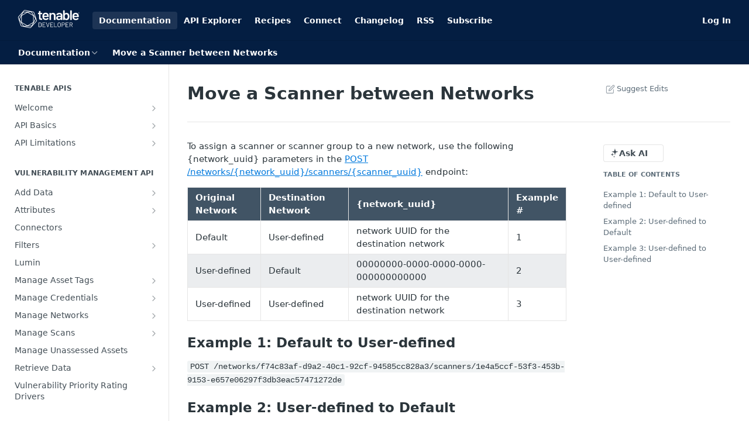

--- FILE ---
content_type: text/html; charset=utf-8
request_url: https://developer.tenable.com/docs/move-scanner-between-networks-tio
body_size: 67523
content:
<!DOCTYPE html><html lang="en" style="" data-color-mode="light" class=" useReactApp  "><head><meta charset="utf-8"><meta name="readme-deploy" content="5.581.2"><meta name="readme-subdomain" content="tenableio"><meta name="readme-version" content="1.0"><title>Move a Scanner between Networks</title><meta name="description" content="To assign a scanner or scanner group to a new network, use the following {network_uuid} parameters in the POST /networks/{network_uuid}/scanners/{scanner_uuid} endpoint: Original Network Destination Network {network_uuid} Example # Default User-defined network UUID for the destination network 1 User..." data-rh="true"><meta property="og:title" content="Move a Scanner between Networks" data-rh="true"><meta property="og:description" content="To assign a scanner or scanner group to a new network, use the following {network_uuid} parameters in the POST /networks/{network_uuid}/scanners/{scanner_uuid} endpoint: Original Network Destination Network {network_uuid} Example # Default User-defined network UUID for the destination network 1 User..." data-rh="true"><meta property="og:site_name" content="Tenable Developer Portal"><meta name="twitter:title" content="Move a Scanner between Networks" data-rh="true"><meta name="twitter:description" content="To assign a scanner or scanner group to a new network, use the following {network_uuid} parameters in the POST /networks/{network_uuid}/scanners/{scanner_uuid} endpoint: Original Network Destination Network {network_uuid} Example # Default User-defined network UUID for the destination network 1 User..." data-rh="true"><meta name="twitter:card" content="summary_large_image"><meta name="viewport" content="width=device-width, initial-scale=1.0"><meta property="og:image" content="https://cdn.readme.io/og-image/create?type=docs&amp;title=Move%20a%20Scanner%20between%20Networks&amp;projectTitle=Tenable%20Developer%20Portal&amp;description=To%20assign%20a%20scanner%20or%20scanner%20group%20to%20a%20new%20network%2C%20use%20the%20following%20%7Bnetwork_uuid%7D%20parameters%20in%20the%20POST%20%2Fnetworks%2F%7Bnetwork_uuid%7D%2Fscanners%2F%7Bscanner_uuid%7D%20endpoint%3A%20Original%20Network%20Destination%20Network%20%7Bnetwork_uuid%7D%20Example%20%23%20Default%20User-defined%20network%20UUID%20for%20the%20destination%20network%201%20User...&amp;logoUrl=https%3A%2F%2Ffiles.readme.io%2Fee947e8-small-logo.png&amp;color=%23041e42&amp;variant=light" data-rh="true"><meta name="twitter:image" content="https://cdn.readme.io/og-image/create?type=docs&amp;title=Move%20a%20Scanner%20between%20Networks&amp;projectTitle=Tenable%20Developer%20Portal&amp;description=To%20assign%20a%20scanner%20or%20scanner%20group%20to%20a%20new%20network%2C%20use%20the%20following%20%7Bnetwork_uuid%7D%20parameters%20in%20the%20POST%20%2Fnetworks%2F%7Bnetwork_uuid%7D%2Fscanners%2F%7Bscanner_uuid%7D%20endpoint%3A%20Original%20Network%20Destination%20Network%20%7Bnetwork_uuid%7D%20Example%20%23%20Default%20User-defined%20network%20UUID%20for%20the%20destination%20network%201%20User...&amp;logoUrl=https%3A%2F%2Ffiles.readme.io%2Fee947e8-small-logo.png&amp;color=%23041e42&amp;variant=light" data-rh="true"><meta property="og:image:width" content="1200"><meta property="og:image:height" content="630"><link id="favicon" rel="shortcut icon" href="https://files.readme.io/8210dc32e8524c9ae3a68753214b8f54c67f4c3a9e03616c0b8cb022f4aff3da-favicon.ico" type="image/x-icon"><link rel="canonical" href="https://developer.tenable.com/docs/move-scanner-between-networks-tio"><script src="https://cdn.readme.io/public/js/unauthorized-redirect.js?1769129003114"></script><script src="https://cdn.readme.io/public/js/cash-dom.min.js?1769129003114"></script><link data-chunk="Footer" rel="preload" as="style" href="https://cdn.readme.io/public/hub/web/Footer.7ca87f1efe735da787ba.css">
<link data-chunk="RDMD" rel="preload" as="style" href="https://cdn.readme.io/public/hub/web/RDMD.9331f322bb5b573f9d25.css">
<link data-chunk="RDMD" rel="preload" as="style" href="https://cdn.readme.io/public/hub/web/8788.1397980a7fd76b5388fe.css">
<link data-chunk="routes-Doc" rel="preload" as="style" href="https://cdn.readme.io/public/hub/web/routes-Doc.56c757d7717d133332ed.css">
<link data-chunk="index" rel="preload" as="style" href="https://cdn.readme.io/public/hub/web/index.8ca2c2c4702dddc43f78.css">
<link data-chunk="Header" rel="preload" as="style" href="https://cdn.readme.io/public/hub/web/Header.82413ef8974544a1864f.css">
<link data-chunk="main" rel="preload" as="style" href="https://cdn.readme.io/public/hub/web/main.73ee9ca53e6eaa83598c.css">
<link data-chunk="main" rel="preload" as="style" href="https://cdn.readme.io/public/hub/web/ui-styles.e5188c7f7f9c69667adf.css">
<link data-chunk="main" rel="preload" as="script" href="https://cdn.readme.io/public/hub/web/main.1d75416baa38cb0037fe.js">
<link data-chunk="routes-SuperHub" rel="preload" as="script" href="https://cdn.readme.io/public/hub/web/routes-SuperHub.129d5f78dbfede432b83.js">
<link data-chunk="Header" rel="preload" as="script" href="https://cdn.readme.io/public/hub/web/Header.7a8fa95dde67fa315250.js">
<link data-chunk="index" rel="preload" as="script" href="https://cdn.readme.io/public/hub/web/3766.649eaa2b700c2449e689.js">
<link data-chunk="index" rel="preload" as="script" href="https://cdn.readme.io/public/hub/web/6306.d91105b49ef3f33e4212.js">
<link data-chunk="index" rel="preload" as="script" href="https://cdn.readme.io/public/hub/web/6083.a6c01ccc57c962adc37b.js">
<link data-chunk="index" rel="preload" as="script" href="https://cdn.readme.io/public/hub/web/index.34f66f63109484c2a856.js">
<link data-chunk="routes-Doc" rel="preload" as="script" href="https://cdn.readme.io/public/hub/web/6563.536d53a51a39205d3d9b.js">
<link data-chunk="routes-Doc" rel="preload" as="script" href="https://cdn.readme.io/public/hub/web/6146.f99bcbc8d654cc36d7c8.js">
<link data-chunk="routes-Doc" rel="preload" as="script" href="https://cdn.readme.io/public/hub/web/6652.3900ee39f7cfe0a89511.js">
<link data-chunk="routes-Doc" rel="preload" as="script" href="https://cdn.readme.io/public/hub/web/8836.dbe2a8b6a6809625282d.js">
<link data-chunk="routes-Doc" rel="preload" as="script" href="https://cdn.readme.io/public/hub/web/9711.f939ebf4c2a2bed07a89.js">
<link data-chunk="routes-Doc" rel="preload" as="script" href="https://cdn.readme.io/public/hub/web/9819.244523233bd16e9c40f7.js">
<link data-chunk="routes-Doc" rel="preload" as="script" href="https://cdn.readme.io/public/hub/web/routes-Doc.d1002a5baf1301ca66f7.js">
<link data-chunk="RDMD" rel="preload" as="script" href="https://cdn.readme.io/public/hub/web/6123.a2ef3290db790599acca.js">
<link data-chunk="RDMD" rel="preload" as="script" href="https://cdn.readme.io/public/hub/web/3781.e78b96a01630dde138be.js">
<link data-chunk="RDMD" rel="preload" as="script" href="https://cdn.readme.io/public/hub/web/8424.7ca51ba764db137ea058.js">
<link data-chunk="RDMD" rel="preload" as="script" href="https://cdn.readme.io/public/hub/web/5492.f44f6f16a866e5fec3ae.js">
<link data-chunk="RDMD" rel="preload" as="script" href="https://cdn.readme.io/public/hub/web/9947.08b2610863d170f1b6c7.js">
<link data-chunk="RDMD" rel="preload" as="script" href="https://cdn.readme.io/public/hub/web/6349.44570076226a17ca868b.js">
<link data-chunk="RDMD" rel="preload" as="script" href="https://cdn.readme.io/public/hub/web/5496.16a4e8e7038824449ade.js">
<link data-chunk="RDMD" rel="preload" as="script" href="https://cdn.readme.io/public/hub/web/8075.096554dabcf518cc0b30.js">
<link data-chunk="RDMD" rel="preload" as="script" href="https://cdn.readme.io/public/hub/web/8788.7d9cdb0b268fb7e3025a.js">
<link data-chunk="RDMD" rel="preload" as="script" href="https://cdn.readme.io/public/hub/web/1165.002e4541f2ba3ba0fbf2.js">
<link data-chunk="RDMD" rel="preload" as="script" href="https://cdn.readme.io/public/hub/web/RDMD.919251738abc9bfd483d.js">
<link data-chunk="Footer" rel="preload" as="script" href="https://cdn.readme.io/public/hub/web/Footer.9f1a3307d1d61765d9bb.js">
<link data-chunk="main" rel="stylesheet" href="https://cdn.readme.io/public/hub/web/ui-styles.e5188c7f7f9c69667adf.css">
<link data-chunk="main" rel="stylesheet" href="https://cdn.readme.io/public/hub/web/main.73ee9ca53e6eaa83598c.css">
<link data-chunk="Header" rel="stylesheet" href="https://cdn.readme.io/public/hub/web/Header.82413ef8974544a1864f.css">
<link data-chunk="index" rel="stylesheet" href="https://cdn.readme.io/public/hub/web/index.8ca2c2c4702dddc43f78.css">
<link data-chunk="routes-Doc" rel="stylesheet" href="https://cdn.readme.io/public/hub/web/routes-Doc.56c757d7717d133332ed.css">
<link data-chunk="RDMD" rel="stylesheet" href="https://cdn.readme.io/public/hub/web/8788.1397980a7fd76b5388fe.css">
<link data-chunk="RDMD" rel="stylesheet" href="https://cdn.readme.io/public/hub/web/RDMD.9331f322bb5b573f9d25.css">
<link data-chunk="Footer" rel="stylesheet" href="https://cdn.readme.io/public/hub/web/Footer.7ca87f1efe735da787ba.css"><!-- CUSTOM CSS--><style title="rm-custom-css">:root{--project-color-primary:#041e42;--project-color-inverse:#fff;--recipe-button-color:#0079dd;--recipe-button-color-hover:#004177;--recipe-button-color-active:#002544;--recipe-button-color-focus:rgba(0, 121, 221, 0.25);--recipe-button-color-disabled:#aad9ff}[id=enterprise] .ReadMeUI[is=AlgoliaSearch]{--project-color-primary:#041e42;--project-color-inverse:#fff}a{color:var(--color-link-primary,#0079dd)}a:hover{color:var(--color-link-primary-darken-5,#004177)}a.text-muted:hover{color:var(--color-link-primary,#0079dd)}.btn.btn-primary{background-color:#0079dd}.btn.btn-primary:hover{background-color:#004177}.theme-line #hub-landing-top h2{color:#0079dd}#hub-landing-top .btn:hover{color:#0079dd}.theme-line #hub-landing-top .btn:hover{color:#fff}.theme-solid header#hub-header #header-top{background-color:#041e42}.theme-solid.header-gradient header#hub-header #header-top{background:linear-gradient(to bottom,#041e42,#000)}.theme-solid.header-custom header#hub-header #header-top{background-image:url(undefined)}.theme-line header#hub-header #header-top{border-bottom-color:#041e42}.theme-line header#hub-header #header-top .btn{background-color:#041e42}header#hub-header #header-top #header-logo{width:116px;height:40px;margin-top:0;background-image:url(https://files.readme.io/b5085fd-small-Logo-TENB-Developer-white.png)}#hub-subheader-parent #hub-subheader .hub-subheader-breadcrumbs .dropdown-menu a:hover{background-color:#041e42}#subheader-links a.active{color:#041e42!important;box-shadow:inset 0 -2px 0 #041e42}#subheader-links a:hover{color:#041e42!important;box-shadow:inset 0 -2px 0 #041e42;opacity:.7}.discussion .submit-vote.submit-vote-parent.voted a.submit-vote-button{background-color:#0079dd}section#hub-discuss .discussion a .discuss-body h4{color:#0079dd}section#hub-discuss .discussion a:hover .discuss-body h4{color:#004177}#hub-subheader-parent #hub-subheader.sticky-header.sticky{border-bottom-color:#0079dd}#hub-subheader-parent #hub-subheader.sticky-header.sticky .search-box{border-bottom-color:#0079dd}#hub-search-results h3 em{color:#0079dd}.main_background,.tag-item{background:#0079dd!important}.main_background:hover{background:#004177!important}.main_color{color:#041e42!important}.border_bottom_main_color{border-bottom:2px solid #041e42}.main_color_hover:hover{color:#041e42!important}section#hub-discuss h1{color:#0079dd}#hub-reference .hub-api .api-definition .api-try-it-out.active{border-color:#0079dd;background-color:#0079dd}#hub-reference .hub-api .api-definition .api-try-it-out.active:hover{background-color:#004177;border-color:#004177}#hub-reference .hub-api .api-definition .api-try-it-out:hover{border-color:#0079dd;color:#0079dd}#hub-reference .hub-reference .logs .logs-empty .logs-login-button,#hub-reference .hub-reference .logs .logs-login .logs-login-button{background-color:var(--project-color-primary,#0079dd);border-color:var(--project-color-primary,#0079dd)}#hub-reference .hub-reference .logs .logs-empty .logs-login-button:hover,#hub-reference .hub-reference .logs .logs-login .logs-login-button:hover{background-color:#004177;border-color:#004177}#hub-reference .hub-reference .logs .logs-empty>svg>path,#hub-reference .hub-reference .logs .logs-login>svg>path{fill:#0079dd;fill:var(--project-color-primary,#0079dd)}#hub-reference .hub-reference .logs:last-child .logs-empty,#hub-reference .hub-reference .logs:last-child .logs-login{margin-bottom:35px}#hub-reference .hub-reference .hub-reference-section .hub-reference-left header .hub-reference-edit:hover{color:#0079dd}.main-color-accent{border-bottom:3px solid #041e42;padding-bottom:8px}/*! BEGIN HUB_CUSTOM_STYLES */#content{min-height:100vh}.rm-Logo-img{height:40px!important;width:auto;margin-top:4px}.footer{padding:1.5rem 0;text-align:center;background:#041e42}.footer .footer-nav{list-style:none;margin-bottom:2em;padding:0}.footer .footer-nav-item{display:inline-block;margin:0 1.25rem}@media screen and (max-width:768px){.footer .footer-nav-item{display:block;margin:.5rem 0}}.footer .footer-nav-item a{font-weight:400;color:#fff}.footer .footer-nav-secondary{color:#8294a8}.footer .footer-nav-secondary li a{color:#8294a8}.rm-TryIt,.rm-TryIt:focus{background:#0079dd!important;color:#fff!important}.rm-TryIt:hover{background:#0272d9!important}.rm-TryIt:active{background:#0158a7!important}.callout.callout .callout-icon{font-size:19px;line-height:20px;display:none}.callout.callout .callout-heading{font-size:1em}blockquote.callout.callout_info{--background:#E3EDF2;--border:#5BC0DE;--icon-color:#5BC0DE;padding-top:12px;padding-bottom:12px;padding-left:0}.callout.callout_info h3 p{color:#5bc0de;font-size:16px}blockquote.callout.callout_okay{--background:#F3F8F3;--border:#50AF51;--icon-color:#50AF51;padding-top:12px;padding-bottom:12px;padding-left:0}.callout.callout_okay h3 p{color:#50af51;font-size:16px}blockquote.callout.callout_warn{--background:#FCF8F2;--border:#F0AD4E;--icon-color:#F0AD4E;padding-top:12px;padding-bottom:12px;padding-left:0}.callout.callout_warn h3 p{color:#f0ad4e;font-size:16px}blockquote.callout.callout_error{--background:#FDF7F7;--border:#D9534F;--icon-color:#D9534F;padding-top:12px;padding-bottom:12px;padding-left:0}.callout.callout_error h3 p{color:#d9534f;font-size:16px}.perms-callout{padding-top:10px;padding-right:10px;padding-bottom:10px;padding-left:10px;border:1px solid #ffd300;border-left-color:#ffd300;border-left-style:solid;border-left-width:1px;border-left:39px solid #ffd300}.perms-callout::before{font-family:"Font Awesome 5 Free";content:"\f084";font-weight:600;color:#fff;font-size:16px;position:absolute;margin-left:-38px}.rm-Changelog{--ChangelogPage-post-width:100%}div.rm-Container.rm-ContainerNarrow{max-width:79%!important}.markdown-body .rdmd-table-inner table th{background-color:#415465!important;border-bottom-style:none!important;color:#fff!important;text-align:left}.markdown-body table:not(.plain) tr:nth-child(2n){background-color:#ebedef!important}.CodeTabs{overflow:unset!important}.field-description ol,.field-description ul{font-size:13px}div.rm-Markdown.markdown-body.APIResponseSchemaPicker-description19iNatTizvwb p{font-size:14px}/*! END HUB_CUSTOM_STYLES */</style><link rel="stylesheet" href="https://use.fontawesome.com/releases/v5.8.1/css/all.css" integrity="sha384-50oBUHEmvpQ+1lW4y57PTFmhCaXp0ML5d60M1M7uH2+nqUivzIebhndOJK28anvf" crossorigin="anonymous"><meta name="google-site-verification" content="jL-bE8a1Lf2Uj5lK2rcSw823mT0vHyxH07jKAaue9VE"><meta name="loadedProject" content="tenableio"><script>var storedColorMode = `light` === 'system' ? window.localStorage.getItem('color-scheme') : `light`
document.querySelector('[data-color-mode]').setAttribute('data-color-mode', storedColorMode)</script><script id="config" type="application/json" data-json="{&quot;algoliaIndex&quot;:&quot;readme_search_v2&quot;,&quot;amplitude&quot;:{&quot;apiKey&quot;:&quot;dc8065a65ef83d6ad23e37aaf014fc84&quot;,&quot;enabled&quot;:true},&quot;asset_url&quot;:&quot;https://cdn.readme.io&quot;,&quot;dashDomain&quot;:&quot;dash.readme.com&quot;,&quot;domain&quot;:&quot;readme.io&quot;,&quot;domainFull&quot;:&quot;https://dash.readme.com&quot;,&quot;encryptedLocalStorageKey&quot;:&quot;ekfls-2025-03-27&quot;,&quot;fullstory&quot;:{&quot;enabled&quot;:true,&quot;orgId&quot;:&quot;FSV9A&quot;},&quot;git&quot;:{&quot;sync&quot;:{&quot;bitbucket&quot;:{&quot;installationLink&quot;:&quot;https://developer.atlassian.com/console/install/310151e6-ca1a-4a44-9af6-1b523fea0561?signature=AYABeMn9vqFkrg%2F1DrJAQxSyVf4AAAADAAdhd3Mta21zAEthcm46YXdzOmttczp1cy13ZXN0LTI6NzA5NTg3ODM1MjQzOmtleS83MDVlZDY3MC1mNTdjLTQxYjUtOWY5Yi1lM2YyZGNjMTQ2ZTcAuAECAQB4IOp8r3eKNYw8z2v%2FEq3%2FfvrZguoGsXpNSaDveR%2FF%2Fo0BHUxIjSWx71zNK2RycuMYSgAAAH4wfAYJKoZIhvcNAQcGoG8wbQIBADBoBgkqhkiG9w0BBwEwHgYJYIZIAWUDBAEuMBEEDOJgARbqndU9YM%2FRdQIBEIA7unpCah%2BIu53NA72LkkCDhNHOv%2BgRD7agXAO3jXqw0%2FAcBOB0%2F5LmpzB5f6B1HpkmsAN2i2SbsFL30nkAB2F3cy1rbXMAS2Fybjphd3M6a21zOmV1LXdlc3QtMTo3MDk1ODc4MzUyNDM6a2V5LzQ2MzBjZTZiLTAwYzMtNGRlMi04NzdiLTYyN2UyMDYwZTVjYwC4AQICAHijmwVTMt6Oj3F%2B0%2B0cVrojrS8yZ9ktpdfDxqPMSIkvHAGT%[base64]%2BMHwGCSqGSIb3DQEHBqBvMG0CAQAwaAYJKoZIhvcNAQcBMB4GCWCGSAFlAwQBLjARBAzzWhThsIgJwrr%2FY2ECARCAOxoaW9pob21lweyAfrIm6Fw7gd8D%2B%2F8LHk4rl3jjULDM35%2FVPuqBrqKunYZSVCCGNGB3RqpQJr%2FasASiAgAAAAAMAAAQAAAAAAAAAAAAAAAAAEokowLKsF1tMABEq%2BKNyJP%2F%2F%2F%2F%2FAAAAAQAAAAAAAAAAAAAAAQAAADJLzRcp6MkqKR43PUjOiRxxbxXYhLc6vFXEutK3%2BQ71yuPq4dC8pAHruOVQpvVcUSe8dptV8c7wR8BTJjv%2F%2FNe8r0g%3D&amp;product=bitbucket&quot;}}},&quot;metrics&quot;:{&quot;billingCronEnabled&quot;:&quot;true&quot;,&quot;dashUrl&quot;:&quot;https://m.readme.io&quot;,&quot;defaultUrl&quot;:&quot;https://m.readme.io&quot;,&quot;exportMaxRetries&quot;:12,&quot;wsUrl&quot;:&quot;wss://m.readme.io&quot;},&quot;micro&quot;:{&quot;baseUrl&quot;:&quot;https://micro-beta.readme.com&quot;},&quot;proxyUrl&quot;:&quot;https://try.readme.io&quot;,&quot;readmeRecaptchaSiteKey&quot;:&quot;6LesVBYpAAAAAESOCHOyo2kF9SZXPVb54Nwf3i2x&quot;,&quot;releaseVersion&quot;:&quot;5.581.2&quot;,&quot;reservedWords&quot;:{&quot;tools&quot;:[&quot;execute-request&quot;,&quot;get-code-snippet&quot;,&quot;get-endpoint&quot;,&quot;get-request-body&quot;,&quot;get-response-schema&quot;,&quot;get-server-variables&quot;,&quot;list-endpoints&quot;,&quot;list-security-schemes&quot;,&quot;list-specs&quot;,&quot;search-specs&quot;,&quot;search&quot;,&quot;fetch&quot;]},&quot;sentry&quot;:{&quot;dsn&quot;:&quot;https://3bbe57a973254129bcb93e47dc0cc46f@o343074.ingest.sentry.io/2052166&quot;,&quot;enabled&quot;:true},&quot;shMigration&quot;:{&quot;promoVideo&quot;:&quot;&quot;,&quot;forceWaitlist&quot;:false,&quot;migrationPreview&quot;:false},&quot;sslBaseDomain&quot;:&quot;readmessl.com&quot;,&quot;sslGenerationService&quot;:&quot;ssl.readmessl.com&quot;,&quot;stripePk&quot;:&quot;pk_live_5103PML2qXbDukVh7GDAkQoR4NSuLqy8idd5xtdm9407XdPR6o3bo663C1ruEGhXJjpnb2YCpj8EU1UvQYanuCjtr00t1DRCf2a&quot;,&quot;superHub&quot;:{&quot;newProjectsEnabled&quot;:true},&quot;wootric&quot;:{&quot;accountToken&quot;:&quot;NPS-122b75a4&quot;,&quot;enabled&quot;:true}}"></script></head><body class="body-none theme-solid header-solid header-bg-size-auto header-bg-pos-tl header-overlay-triangles reference-layout-row lumosity-dark "><div id="ssr-top"></div><div id="ssr-main"><div class="App ThemeContext ThemeContext_dark ThemeContext_classic" style="--color-primary:#041e42;--color-primary-inverse:#fff;--color-primary-alt:#000000;--color-primary-darken-10:#010812;--color-primary-darken-20:#000000;--color-primary-alpha-25:rgba(4, 30, 66, 0.25);--color-link-primary:#0079dd;--color-link-primary-darken-5:#006bc3;--color-link-primary-darken-10:#005daa;--color-link-primary-darken-20:#004177;--color-link-primary-alpha-50:rgba(0, 121, 221, 0.5);--color-link-primary-alpha-25:rgba(0, 121, 221, 0.25);--color-link-background:rgba(0, 121, 221, 0.09);--color-link-text:#fff;--color-login-link:#018ef5;--color-login-link-text:#fff;--color-login-link-darken-10:#0171c2;--color-login-link-primary-alpha-50:rgba(1, 142, 245, 0.5)"><div class="ContentWithOwlbotx4PaFDoA1KMz"><div class="ContentWithOwlbot-content2X1XexaN8Lf2"><header class="Header3zzata9F_ZPQ rm-Header_classic rm-Header"><div class="rm-Header-top Header-topuTMpygDG4e1V Header-top_classic3g7Q6zoBy8zh"><div class="rm-Container rm-Container_flex"><div style="outline:none" tabindex="-1"><a href="#content" target="_self" class="Button Button_md rm-JumpTo Header-jumpTo3IWKQXmhSI5D Button_primary">Jump to Content</a></div><div class="rm-Header-left Header-leftADQdGVqx1wqU"><a class="rm-Logo Header-logo1Xy41PtkzbdG" href="/" target="_self"><img alt="Tenable Developer Portal" class="rm-Logo-img Header-logo-img3YvV4lcGKkeb" src="https://files.readme.io/b5085fd-small-Logo-TENB-Developer-white.png"/></a><a aria-current="page" class="Button Button_md rm-Header-link rm-Header-top-link Button_slate_text rm-Header-top-link_active Header-link2tXYTgXq85zW active" href="/docs" target="_self">Documentation</a><a class="Button Button_md rm-Header-link rm-Header-top-link Button_slate_text Header-link2tXYTgXq85zW" href="/reference" target="_self">API Explorer</a><a class="Button Button_md rm-Header-link rm-Header-top-link Button_slate_text Header-link2tXYTgXq85zW" href="/recipes" target="_self">Recipes</a><a class="Button Button_md rm-Header-link rm-Header-top-link Button_slate_text Header-link2tXYTgXq85zW" href="https://connect.tenable.com/" target="_self" to="https://connect.tenable.com/">Connect</a><a class="Button Button_md rm-Header-link rm-Header-top-link Button_slate_text Header-link2tXYTgXq85zW" href="/changelog" target="_self">Changelog</a><a class="Button Button_md rm-Header-link rm-Header-top-link Button_slate_text Header-link2tXYTgXq85zW" href="https://developer.tenable.com/changelog.rss" target="_self" to="https://developer.tenable.com/changelog.rss">RSS</a><a class="Button Button_md rm-Header-link rm-Header-top-link Button_slate_text Header-link2tXYTgXq85zW" href="https://info.tenable.com/ChangeLogFeed_SubscriptionPage.html" target="_self" to="https://info.tenable.com/ChangeLogFeed_SubscriptionPage.html">Subscribe</a></div><div class="rm-Header-left Header-leftADQdGVqx1wqU Header-left_mobile1RG-X93lx6PF"><div><button aria-label="Toggle navigation menu" class="icon-menu menu3d6DYNDa3tk5" type="button"></button><div class=""><div class="Flyout95xhYIIoTKtc undefined rm-Flyout" data-testid="flyout"><div class="MobileFlyout1hHJpUd-nYkd"><a class="rm-MobileFlyout-item NavItem-item1gDDTqaXGhm1 NavItem-item_mobile1qG3gd-Mkck- " href="/" target="_self"><i class="icon-landing-page-2 NavItem-badge1qOxpfTiALoz rm-Header-bottom-link-icon"></i><span class="NavItem-textSlZuuL489uiw">Home</span></a><a aria-current="page" class="rm-MobileFlyout-item NavItem-item1gDDTqaXGhm1 NavItem-item_mobile1qG3gd-Mkck-  active" href="/docs" target="_self"><i class="icon-guides NavItem-badge1qOxpfTiALoz rm-Header-bottom-link-icon"></i><span class="NavItem-textSlZuuL489uiw">Documentation</span></a><a class="rm-MobileFlyout-item NavItem-item1gDDTqaXGhm1 NavItem-item_mobile1qG3gd-Mkck- " href="/recipes" target="_self"><i class="icon-recipes NavItem-badge1qOxpfTiALoz rm-Header-bottom-link-icon"></i><span class="NavItem-textSlZuuL489uiw">Recipes</span></a><a class="rm-MobileFlyout-item NavItem-item1gDDTqaXGhm1 NavItem-item_mobile1qG3gd-Mkck- " href="/reference" target="_self"><i class="icon-references NavItem-badge1qOxpfTiALoz rm-Header-bottom-link-icon"></i><span class="NavItem-textSlZuuL489uiw">API Explorer</span></a><a class="rm-MobileFlyout-item NavItem-item1gDDTqaXGhm1 NavItem-item_mobile1qG3gd-Mkck- " href="/changelog" target="_self"><i class="icon-changelog NavItem-badge1qOxpfTiALoz rm-Header-bottom-link-icon"></i><span class="NavItem-textSlZuuL489uiw">Changelog</span></a><hr class="MobileFlyout-divider10xf7R2X1MeW"/><a aria-current="page" class="rm-MobileFlyout-item NavItem-item1gDDTqaXGhm1 NavItem-item_mobile1qG3gd-Mkck- NavItem_dropdown-muted1xJVuczwGc74 active" href="/docs" target="_self">Documentation</a><a class="rm-MobileFlyout-item NavItem-item1gDDTqaXGhm1 NavItem-item_mobile1qG3gd-Mkck- NavItem_dropdown-muted1xJVuczwGc74" href="/reference" target="_self">API Explorer</a><a class="rm-MobileFlyout-item NavItem-item1gDDTqaXGhm1 NavItem-item_mobile1qG3gd-Mkck- NavItem_dropdown-muted1xJVuczwGc74" href="/recipes" target="_self">Recipes</a><a class="rm-MobileFlyout-item NavItem-item1gDDTqaXGhm1 NavItem-item_mobile1qG3gd-Mkck- NavItem_dropdown-muted1xJVuczwGc74" href="https://connect.tenable.com/" rel="noopener" target="_blank" to="https://connect.tenable.com/">Connect</a><a class="rm-MobileFlyout-item NavItem-item1gDDTqaXGhm1 NavItem-item_mobile1qG3gd-Mkck- NavItem_dropdown-muted1xJVuczwGc74" href="/changelog" target="_self">Changelog</a><a class="rm-MobileFlyout-item NavItem-item1gDDTqaXGhm1 NavItem-item_mobile1qG3gd-Mkck- NavItem_dropdown-muted1xJVuczwGc74" href="https://developer.tenable.com/changelog.rss" rel="noopener" target="_blank" to="https://developer.tenable.com/changelog.rss">RSS</a><a class="rm-MobileFlyout-item NavItem-item1gDDTqaXGhm1 NavItem-item_mobile1qG3gd-Mkck- NavItem_dropdown-muted1xJVuczwGc74" href="https://info.tenable.com/ChangeLogFeed_SubscriptionPage.html" rel="noopener" target="_blank" to="https://info.tenable.com/ChangeLogFeed_SubscriptionPage.html">Subscribe</a><a class="rm-MobileFlyout-item NavItem-item1gDDTqaXGhm1 NavItem-item_mobile1qG3gd-Mkck- NavItem_dropdown-muted1xJVuczwGc74" href="/login?redirect_uri=/docs/move-scanner-between-networks-tio" target="_self" to="/login?redirect_uri=/docs/move-scanner-between-networks-tio">Log In</a><a class="MobileFlyout-logo3Lq1eTlk1K76 Header-logo1Xy41PtkzbdG rm-Logo" href="/" target="_self"><img alt="Tenable Developer Portal" class="Header-logo-img3YvV4lcGKkeb rm-Logo-img" src="https://files.readme.io/b5085fd-small-Logo-TENB-Developer-white.png"/></a></div></div></div></div><div class="Header-left-nav2xWPWMNHOGf_"><i aria-hidden="true" class="icon-guides Header-left-nav-icon10glJKFwewOv"></i>Documentation</div></div><div class="rm-Header-right Header-right21PC2XTT6aMg"><span class="Header-right_desktop14ja01RUQ7HE"><a href="/login?redirect_uri=/docs/move-scanner-between-networks-tio" target="_self" class="Button Button_md Header-link2tXYTgXq85zW NavItem2xSfFaVqfRjy NavItem_mdrYO3ChA2kYvP rm-Header-top-link rm-Header-top-link_login Button_primary_ghost Button_primary">Log In</a></span></div></div></div><div class="Header-bottom2eLKOFXMEmh5 Header-bottom_classic rm-Header-bottom"><div class="rm-Container rm-Container_flex"><nav aria-label="Primary navigation" class="Header-leftADQdGVqx1wqU Header-subnavnVH8URdkgvEl" role="navigation"><div class="rm-NavLinksDropdown Dropdown Dropdown_closed" data-testid="dropdown-container"><div class="Dropdown-toggle" aria-haspopup="dialog"><button class="rm-Header-link rm-Header-bottom-link NavItem2xSfFaVqfRjy Button Button_slate_text Button_md" type="button"><span>Documentation</span><i class="NavItem-chevron3ZtU4bd1q5sy icon-chevron-down"></i></button></div></div><span class="rm-Header-link rm-Header-bottom-link NavItem2xSfFaVqfRjy NavItem_inactive1YE6SGanIJp5">Move a Scanner between Networks</span></nav><button align="center" justify="between" style="--flex-gap:var(--xs)" class="Button Button_sm Flex Flex_row MobileSubnav1DsTfasXloM2 Button_contrast Button_contrast_outline" type="button"><span class="Button-label">Move a Scanner between Networks</span><span class="IconWrapper Icon-wrapper2z2wVIeGsiUy"><span class="Icon3_D2ysxFZ_ll Icon-empty6PuNZVw0joPv" style="--icon-color:inherit;--icon-size:inherit;--icon-stroke-width:2px"></span></span></button></div></div><div class="hub-search-results--reactApp " id="hub-search-results"><div class="hub-container"><div class="modal-backdrop rm-SearchModal" role="button" tabindex="0"></div></div></div></header><main class="rm-Guides"><div class="rm-Container rm-Container_flex"><nav aria-label="Secondary navigation" class="rm-Sidebar hub-sidebar reference-redesign Nav3C5f8FcjkaHj rm-Sidebar_guides" id="hub-sidebar" role="navigation"><div class="Sidebar1t2G1ZJq-vU1 rm-Sidebar hub-sidebar-content"><section class="Sidebar-listWrapper6Q9_yUrG906C rm-Sidebar-section"><h2 class="Sidebar-headingTRQyOa2pk0gh rm-Sidebar-heading">Tenable APIs</h2><ul class="Sidebar-list_sidebarLayout3RaX72iQNOEI Sidebar-list3cZWQLaBf9k8 rm-Sidebar-list"><li class="Sidebar-item23D-2Kd61_k3"><a class="Sidebar-link2Dsha-r-GKh2 Sidebar-link_parent text-wrap rm-Sidebar-link" target="_self" href="/docs/welcome"><span class="Sidebar-link-textLuTE1ySm4Kqn"><span class="Sidebar-link-text_label1gCT_uPnx7Gu">Welcome</span></span><button aria-expanded="false" aria-label="Show subpages for Welcome" class="Sidebar-link-buttonWrapper3hnFHNku8_BJ" type="button"><i aria-hidden="true" class="Sidebar-link-iconnjiqEiZlPn0W Sidebar-link-expandIcon2yVH6SarI6NW icon-chevron-rightward"></i></button></a><ul class="subpages Sidebar-list3cZWQLaBf9k8 rm-Sidebar-list"><li class="Sidebar-item23D-2Kd61_k3"><a class="Sidebar-link2Dsha-r-GKh2 childless subpage text-wrap rm-Sidebar-link" target="_self" href="/docs/api-access"><span class="Sidebar-link-textLuTE1ySm4Kqn"><span class="Sidebar-link-text_label1gCT_uPnx7Gu">Generate an API Key</span></span></a></li><li class="Sidebar-item23D-2Kd61_k3"><a class="Sidebar-link2Dsha-r-GKh2 childless subpage text-wrap rm-Sidebar-link" target="_self" href="/docs/use-the-developer-portal"><span class="Sidebar-link-textLuTE1ySm4Kqn"><span class="Sidebar-link-text_label1gCT_uPnx7Gu">Use the Developer Portal</span></span></a></li><li class="Sidebar-item23D-2Kd61_k3"><a class="Sidebar-link2Dsha-r-GKh2 childless subpage text-wrap rm-Sidebar-link" target="_self" href="/docs/get-help"><span class="Sidebar-link-textLuTE1ySm4Kqn"><span class="Sidebar-link-text_label1gCT_uPnx7Gu">Get Help</span></span></a></li></ul></li><li class="Sidebar-item23D-2Kd61_k3"><a class="Sidebar-link2Dsha-r-GKh2 Sidebar-link_parent text-wrap rm-Sidebar-link" target="_self" href="/docs/api-basics"><span class="Sidebar-link-textLuTE1ySm4Kqn"><span class="Sidebar-link-text_label1gCT_uPnx7Gu">API Basics</span></span><button aria-expanded="false" aria-label="Show subpages for API Basics" class="Sidebar-link-buttonWrapper3hnFHNku8_BJ" type="button"><i aria-hidden="true" class="Sidebar-link-iconnjiqEiZlPn0W Sidebar-link-expandIcon2yVH6SarI6NW icon-chevron-rightward"></i></button></a><ul class="subpages Sidebar-list3cZWQLaBf9k8 rm-Sidebar-list"><li class="Sidebar-item23D-2Kd61_k3"><a class="Sidebar-link2Dsha-r-GKh2 childless subpage text-wrap rm-Sidebar-link" target="_self" href="/docs/authorization"><span class="Sidebar-link-textLuTE1ySm4Kqn"><span class="Sidebar-link-text_label1gCT_uPnx7Gu">Authorization</span></span></a></li><li class="Sidebar-item23D-2Kd61_k3"><a class="Sidebar-link2Dsha-r-GKh2 Sidebar-link_parent text-wrap rm-Sidebar-link" target="_self" href="/docs/access-control"><span class="Sidebar-link-textLuTE1ySm4Kqn"><span class="Sidebar-link-text_label1gCT_uPnx7Gu">Access Control</span></span><button aria-expanded="false" aria-label="Show subpages for Access Control" class="Sidebar-link-buttonWrapper3hnFHNku8_BJ" type="button"><i aria-hidden="true" class="Sidebar-link-iconnjiqEiZlPn0W Sidebar-link-expandIcon2yVH6SarI6NW icon-chevron-rightward"></i></button></a><ul class="subpages Sidebar-list3cZWQLaBf9k8 rm-Sidebar-list"><li class="Sidebar-item23D-2Kd61_k3"><a class="Sidebar-link2Dsha-r-GKh2 childless subpage text-wrap rm-Sidebar-link" target="_self" href="/docs/permissions"><span class="Sidebar-link-textLuTE1ySm4Kqn"><span class="Sidebar-link-text_label1gCT_uPnx7Gu">Permissions</span></span></a></li><li class="Sidebar-item23D-2Kd61_k3"><a class="Sidebar-link2Dsha-r-GKh2 childless subpage text-wrap rm-Sidebar-link" target="_self" href="/docs/roles"><span class="Sidebar-link-textLuTE1ySm4Kqn"><span class="Sidebar-link-text_label1gCT_uPnx7Gu">Roles</span></span></a></li><li class="Sidebar-item23D-2Kd61_k3"><a class="Sidebar-link2Dsha-r-GKh2 childless subpage text-wrap rm-Sidebar-link" target="_self" href="/docs/target-groups-deprecated"><span class="Sidebar-link-textLuTE1ySm4Kqn"><span class="Sidebar-link-text_label1gCT_uPnx7Gu">Target Groups (Deprecated)</span></span></a></li><li class="Sidebar-item23D-2Kd61_k3"><a class="Sidebar-link2Dsha-r-GKh2 childless subpage text-wrap rm-Sidebar-link" target="_self" href="/docs/access-groups-deprecated"><span class="Sidebar-link-textLuTE1ySm4Kqn"><span class="Sidebar-link-text_label1gCT_uPnx7Gu">Access Groups (Deprecated)</span></span></a></li></ul></li><li class="Sidebar-item23D-2Kd61_k3"><a class="Sidebar-link2Dsha-r-GKh2 childless subpage text-wrap rm-Sidebar-link" target="_self" href="/docs/common-tio-api-errors"><span class="Sidebar-link-textLuTE1ySm4Kqn"><span class="Sidebar-link-text_label1gCT_uPnx7Gu">Common API Errors</span></span></a></li><li class="Sidebar-item23D-2Kd61_k3"><a class="Sidebar-link2Dsha-r-GKh2 childless subpage text-wrap rm-Sidebar-link" target="_self" href="/docs/user-agent-header"><span class="Sidebar-link-textLuTE1ySm4Kqn"><span class="Sidebar-link-text_label1gCT_uPnx7Gu">User-Agent Header</span></span></a></li><li class="Sidebar-item23D-2Kd61_k3"><a class="Sidebar-link2Dsha-r-GKh2 childless subpage text-wrap rm-Sidebar-link" target="_self" href="/docs/date-formats"><span class="Sidebar-link-textLuTE1ySm4Kqn"><span class="Sidebar-link-text_label1gCT_uPnx7Gu">Date Formats</span></span></a></li><li class="Sidebar-item23D-2Kd61_k3"><a class="Sidebar-link2Dsha-r-GKh2 childless subpage text-wrap rm-Sidebar-link" target="_self" href="/docs/io-recurrence-rules"><span class="Sidebar-link-textLuTE1ySm4Kqn"><span class="Sidebar-link-text_label1gCT_uPnx7Gu">Recurrence Rules</span></span></a></li><li class="Sidebar-item23D-2Kd61_k3"><a class="Sidebar-link2Dsha-r-GKh2 Sidebar-link_parent text-wrap rm-Sidebar-link" target="_self" href="/docs/import-file-formats"><span class="Sidebar-link-textLuTE1ySm4Kqn"><span class="Sidebar-link-text_label1gCT_uPnx7Gu">File Formats</span></span><button aria-expanded="false" aria-label="Show subpages for File Formats" class="Sidebar-link-buttonWrapper3hnFHNku8_BJ" type="button"><i aria-hidden="true" class="Sidebar-link-iconnjiqEiZlPn0W Sidebar-link-expandIcon2yVH6SarI6NW icon-chevron-rightward"></i></button></a><ul class="subpages Sidebar-list3cZWQLaBf9k8 rm-Sidebar-list"><li class="Sidebar-item23D-2Kd61_k3"><a class="Sidebar-link2Dsha-r-GKh2 childless subpage text-wrap rm-Sidebar-link" target="_self" href="/docs/import-file-formats"><span class="Sidebar-link-textLuTE1ySm4Kqn"><span class="Sidebar-link-text_label1gCT_uPnx7Gu">Import File Formats</span></span></a></li><li class="Sidebar-item23D-2Kd61_k3"><a class="Sidebar-link2Dsha-r-GKh2 childless subpage text-wrap rm-Sidebar-link" target="_self" href="/docs/export-file-formats"><span class="Sidebar-link-textLuTE1ySm4Kqn"><span class="Sidebar-link-text_label1gCT_uPnx7Gu">Export File Formats</span></span></a></li></ul></li><li class="Sidebar-item23D-2Kd61_k3"><a class="Sidebar-link2Dsha-r-GKh2 childless subpage text-wrap rm-Sidebar-link" target="_self" href="/docs/vm-activity-log"><span class="Sidebar-link-textLuTE1ySm4Kqn"><span class="Sidebar-link-text_label1gCT_uPnx7Gu">Activity Log</span></span></a></li></ul></li><li class="Sidebar-item23D-2Kd61_k3"><a class="Sidebar-link2Dsha-r-GKh2 Sidebar-link_parent text-wrap rm-Sidebar-link" target="_self" href="/docs/api-limitations"><span class="Sidebar-link-textLuTE1ySm4Kqn"><span class="Sidebar-link-text_label1gCT_uPnx7Gu">API Limitations</span></span><button aria-expanded="false" aria-label="Show subpages for API Limitations" class="Sidebar-link-buttonWrapper3hnFHNku8_BJ" type="button"><i aria-hidden="true" class="Sidebar-link-iconnjiqEiZlPn0W Sidebar-link-expandIcon2yVH6SarI6NW icon-chevron-rightward"></i></button></a><ul class="subpages Sidebar-list3cZWQLaBf9k8 rm-Sidebar-list"><li class="Sidebar-item23D-2Kd61_k3"><a class="Sidebar-link2Dsha-r-GKh2 childless subpage text-wrap rm-Sidebar-link" target="_self" href="/docs/rate-limiting"><span class="Sidebar-link-textLuTE1ySm4Kqn"><span class="Sidebar-link-text_label1gCT_uPnx7Gu">Rate Limiting</span></span></a></li><li class="Sidebar-item23D-2Kd61_k3"><a class="Sidebar-link2Dsha-r-GKh2 childless subpage text-wrap rm-Sidebar-link" target="_self" href="/docs/concurrency-limiting"><span class="Sidebar-link-textLuTE1ySm4Kqn"><span class="Sidebar-link-text_label1gCT_uPnx7Gu">Concurrency Limiting</span></span></a></li></ul></li></ul></section><section class="Sidebar-listWrapper6Q9_yUrG906C rm-Sidebar-section"><h2 class="Sidebar-headingTRQyOa2pk0gh rm-Sidebar-heading">Vulnerability Management API</h2><ul class="Sidebar-list_sidebarLayout3RaX72iQNOEI Sidebar-list3cZWQLaBf9k8 rm-Sidebar-list"><li class="Sidebar-item23D-2Kd61_k3"><a class="Sidebar-link2Dsha-r-GKh2 Sidebar-link_parent text-wrap rm-Sidebar-link" target="_self" href="/docs/add-asset-data-to-tenableio"><span class="Sidebar-link-textLuTE1ySm4Kqn"><span class="Sidebar-link-text_label1gCT_uPnx7Gu">Add Data</span></span><button aria-expanded="false" aria-label="Show subpages for Add Data" class="Sidebar-link-buttonWrapper3hnFHNku8_BJ" type="button"><i aria-hidden="true" class="Sidebar-link-iconnjiqEiZlPn0W Sidebar-link-expandIcon2yVH6SarI6NW icon-chevron-rightward"></i></button></a><ul class="subpages Sidebar-list3cZWQLaBf9k8 rm-Sidebar-list"><li class="Sidebar-item23D-2Kd61_k3"><a class="Sidebar-link2Dsha-r-GKh2 childless subpage text-wrap rm-Sidebar-link" target="_self" href="/docs/add-asset-data-to-tenableio"><span class="Sidebar-link-textLuTE1ySm4Kqn"><span class="Sidebar-link-text_label1gCT_uPnx7Gu">Add Asset Data to Vulnerability Management</span></span></a></li><li class="Sidebar-item23D-2Kd61_k3"><a class="Sidebar-link2Dsha-r-GKh2 childless subpage text-wrap rm-Sidebar-link" target="_self" href="/docs/add-vulnerability-data-to-tenableio"><span class="Sidebar-link-textLuTE1ySm4Kqn"><span class="Sidebar-link-text_label1gCT_uPnx7Gu">Add Vulnerability Data to Vulnerability Management</span></span></a></li></ul></li><li class="Sidebar-item23D-2Kd61_k3"><a class="Sidebar-link2Dsha-r-GKh2 Sidebar-link_parent text-wrap rm-Sidebar-link" target="_self" href="/docs/vm-attributes"><span class="Sidebar-link-textLuTE1ySm4Kqn"><span class="Sidebar-link-text_label1gCT_uPnx7Gu">Attributes</span></span><button aria-expanded="false" aria-label="Show subpages for Attributes" class="Sidebar-link-buttonWrapper3hnFHNku8_BJ" type="button"><i aria-hidden="true" class="Sidebar-link-iconnjiqEiZlPn0W Sidebar-link-expandIcon2yVH6SarI6NW icon-chevron-rightward"></i></button></a><ul class="subpages Sidebar-list3cZWQLaBf9k8 rm-Sidebar-list"><li class="Sidebar-item23D-2Kd61_k3"><a class="Sidebar-link2Dsha-r-GKh2 childless subpage text-wrap rm-Sidebar-link" target="_self" href="/docs/common-asset-attributes"><span class="Sidebar-link-textLuTE1ySm4Kqn"><span class="Sidebar-link-text_label1gCT_uPnx7Gu">Common Asset Attributes</span></span></a></li><li class="Sidebar-item23D-2Kd61_k3"><a class="Sidebar-link2Dsha-r-GKh2 childless subpage text-wrap rm-Sidebar-link" target="_self" href="/docs/tenable-plugin-attributes"><span class="Sidebar-link-textLuTE1ySm4Kqn"><span class="Sidebar-link-text_label1gCT_uPnx7Gu">Tenable Plugin Attributes</span></span></a></li></ul></li><li class="Sidebar-item23D-2Kd61_k3"><a class="Sidebar-link2Dsha-r-GKh2 childless text-wrap rm-Sidebar-link" target="_self" href="/docs/io-connectors"><span class="Sidebar-link-textLuTE1ySm4Kqn"><span class="Sidebar-link-text_label1gCT_uPnx7Gu">Connectors</span></span></a></li><li class="Sidebar-item23D-2Kd61_k3"><a class="Sidebar-link2Dsha-r-GKh2 Sidebar-link_parent text-wrap rm-Sidebar-link" target="_self" href="/docs/vm-filters"><span class="Sidebar-link-textLuTE1ySm4Kqn"><span class="Sidebar-link-text_label1gCT_uPnx7Gu">Filters</span></span><button aria-expanded="false" aria-label="Show subpages for Filters" class="Sidebar-link-buttonWrapper3hnFHNku8_BJ" type="button"><i aria-hidden="true" class="Sidebar-link-iconnjiqEiZlPn0W Sidebar-link-expandIcon2yVH6SarI6NW icon-chevron-rightward"></i></button></a><ul class="subpages Sidebar-list3cZWQLaBf9k8 rm-Sidebar-list"><li class="Sidebar-item23D-2Kd61_k3"><a class="Sidebar-link2Dsha-r-GKh2 childless subpage text-wrap rm-Sidebar-link" target="_self" href="/docs/vm-report-export-filters"><span class="Sidebar-link-textLuTE1ySm4Kqn"><span class="Sidebar-link-text_label1gCT_uPnx7Gu">Report Export Filters</span></span></a></li><li class="Sidebar-item23D-2Kd61_k3"><a class="Sidebar-link2Dsha-r-GKh2 childless subpage text-wrap rm-Sidebar-link" target="_self" href="/docs/scan-export-filters-tio"><span class="Sidebar-link-textLuTE1ySm4Kqn"><span class="Sidebar-link-text_label1gCT_uPnx7Gu">Scan Export Filters</span></span></a></li><li class="Sidebar-item23D-2Kd61_k3"><a class="Sidebar-link2Dsha-r-GKh2 childless subpage text-wrap rm-Sidebar-link" target="_self" href="/docs/workbench-filters"><span class="Sidebar-link-textLuTE1ySm4Kqn"><span class="Sidebar-link-text_label1gCT_uPnx7Gu">Workbench Filters</span></span></a></li></ul></li><li class="Sidebar-item23D-2Kd61_k3"><a class="Sidebar-link2Dsha-r-GKh2 childless text-wrap rm-Sidebar-link" target="_self" href="/docs/lumin-tio"><span class="Sidebar-link-textLuTE1ySm4Kqn"><span class="Sidebar-link-text_label1gCT_uPnx7Gu">Lumin</span></span></a></li><li class="Sidebar-item23D-2Kd61_k3"><a class="Sidebar-link2Dsha-r-GKh2 Sidebar-link_parent text-wrap rm-Sidebar-link" target="_self" href="/docs/manage-asset-tags-tio"><span class="Sidebar-link-textLuTE1ySm4Kqn"><span class="Sidebar-link-text_label1gCT_uPnx7Gu">Manage Asset Tags</span></span><button aria-expanded="false" aria-label="Show subpages for Manage Asset Tags" class="Sidebar-link-buttonWrapper3hnFHNku8_BJ" type="button"><i aria-hidden="true" class="Sidebar-link-iconnjiqEiZlPn0W Sidebar-link-expandIcon2yVH6SarI6NW icon-chevron-rightward"></i></button></a><ul class="subpages Sidebar-list3cZWQLaBf9k8 rm-Sidebar-list"><li class="Sidebar-item23D-2Kd61_k3"><a class="Sidebar-link2Dsha-r-GKh2 childless subpage text-wrap rm-Sidebar-link" target="_self" href="/docs/assign-tags-to-assets-tio"><span class="Sidebar-link-textLuTE1ySm4Kqn"><span class="Sidebar-link-text_label1gCT_uPnx7Gu">Assign or Remove Asset Tags</span></span></a></li><li class="Sidebar-item23D-2Kd61_k3"><a class="Sidebar-link2Dsha-r-GKh2 childless subpage text-wrap rm-Sidebar-link" target="_self" href="/docs/apply-dynamic-tags"><span class="Sidebar-link-textLuTE1ySm4Kqn"><span class="Sidebar-link-text_label1gCT_uPnx7Gu">Apply Dynamic Tags</span></span></a></li><li class="Sidebar-item23D-2Kd61_k3"><a class="Sidebar-link2Dsha-r-GKh2 childless subpage text-wrap rm-Sidebar-link" target="_self" href="/docs/determine-tag-identifiers-tio"><span class="Sidebar-link-textLuTE1ySm4Kqn"><span class="Sidebar-link-text_label1gCT_uPnx7Gu">Determine Tag Identifiers</span></span></a></li><li class="Sidebar-item23D-2Kd61_k3"><a class="Sidebar-link2Dsha-r-GKh2 childless subpage text-wrap rm-Sidebar-link" target="_self" href="/docs/list-assets-for-specific-tag-tio"><span class="Sidebar-link-textLuTE1ySm4Kqn"><span class="Sidebar-link-text_label1gCT_uPnx7Gu">List Assets for a Specific Tag</span></span></a></li><li class="Sidebar-item23D-2Kd61_k3"><a class="Sidebar-link2Dsha-r-GKh2 childless subpage text-wrap rm-Sidebar-link" target="_self" href="/docs/correct-assigned-asset-tag-tio"><span class="Sidebar-link-textLuTE1ySm4Kqn"><span class="Sidebar-link-text_label1gCT_uPnx7Gu">Correct an Assigned Asset Tag</span></span></a></li></ul></li><li class="Sidebar-item23D-2Kd61_k3"><a class="Sidebar-link2Dsha-r-GKh2 Sidebar-link_parent text-wrap rm-Sidebar-link" target="_self" href="/docs/manage-credentials"><span class="Sidebar-link-textLuTE1ySm4Kqn"><span class="Sidebar-link-text_label1gCT_uPnx7Gu">Manage Credentials</span></span><button aria-expanded="false" aria-label="Show subpages for Manage Credentials" class="Sidebar-link-buttonWrapper3hnFHNku8_BJ" type="button"><i aria-hidden="true" class="Sidebar-link-iconnjiqEiZlPn0W Sidebar-link-expandIcon2yVH6SarI6NW icon-chevron-rightward"></i></button></a><ul class="subpages Sidebar-list3cZWQLaBf9k8 rm-Sidebar-list"><li class="Sidebar-item23D-2Kd61_k3"><a class="Sidebar-link2Dsha-r-GKh2 Sidebar-link_parent text-wrap rm-Sidebar-link" target="_self" href="/docs/determine-settings-for-credential-type"><span class="Sidebar-link-textLuTE1ySm4Kqn"><span class="Sidebar-link-text_label1gCT_uPnx7Gu">Determine Settings for a Credential Type</span></span><button aria-expanded="false" aria-label="Show subpages for Determine Settings for a Credential Type" class="Sidebar-link-buttonWrapper3hnFHNku8_BJ" type="button"><i aria-hidden="true" class="Sidebar-link-iconnjiqEiZlPn0W Sidebar-link-expandIcon2yVH6SarI6NW icon-chevron-rightward"></i></button></a><ul class="subpages Sidebar-list3cZWQLaBf9k8 rm-Sidebar-list"><li class="Sidebar-item23D-2Kd61_k3"><a class="Sidebar-link2Dsha-r-GKh2 childless subpage text-wrap rm-Sidebar-link" target="_self" href="/docs/example-windows-password-credentials-settings"><span class="Sidebar-link-textLuTE1ySm4Kqn"><span class="Sidebar-link-text_label1gCT_uPnx7Gu">Example: Determine Windows Password Credentials</span></span></a></li></ul></li><li class="Sidebar-item23D-2Kd61_k3"><a class="Sidebar-link2Dsha-r-GKh2 childless subpage text-wrap rm-Sidebar-link" target="_self" href="/docs/construct-credentials-object-tio"><span class="Sidebar-link-textLuTE1ySm4Kqn"><span class="Sidebar-link-text_label1gCT_uPnx7Gu">Construct a Credentials Object</span></span></a></li><li class="Sidebar-item23D-2Kd61_k3"><a class="Sidebar-link2Dsha-r-GKh2 childless subpage text-wrap rm-Sidebar-link" target="_self" href="/docs/add-credentials-to-scan-tio"><span class="Sidebar-link-textLuTE1ySm4Kqn"><span class="Sidebar-link-text_label1gCT_uPnx7Gu">Add Credentials to a Scan</span></span></a></li><li class="Sidebar-item23D-2Kd61_k3"><a class="Sidebar-link2Dsha-r-GKh2 childless subpage text-wrap rm-Sidebar-link" target="_self" href="/docs/remove-credentials-from-scan-tio"><span class="Sidebar-link-textLuTE1ySm4Kqn"><span class="Sidebar-link-text_label1gCT_uPnx7Gu">Remove Credentials from a Scan</span></span></a></li><li class="Sidebar-item23D-2Kd61_k3"><a class="Sidebar-link2Dsha-r-GKh2 childless subpage text-wrap rm-Sidebar-link" target="_self" href="/docs/create-managed-credential"><span class="Sidebar-link-textLuTE1ySm4Kqn"><span class="Sidebar-link-text_label1gCT_uPnx7Gu">Create Managed Credentials</span></span></a></li><li class="Sidebar-item23D-2Kd61_k3"><a class="Sidebar-link2Dsha-r-GKh2 childless subpage text-wrap rm-Sidebar-link" target="_self" href="/docs/edit-managed-credentials-tio"><span class="Sidebar-link-textLuTE1ySm4Kqn"><span class="Sidebar-link-text_label1gCT_uPnx7Gu">Edit Managed Credentials</span></span></a></li><li class="Sidebar-item23D-2Kd61_k3"><a class="Sidebar-link2Dsha-r-GKh2 childless subpage text-wrap rm-Sidebar-link" target="_self" href="/docs/convert-scan-specific-credentials-to-managed-credentials"><span class="Sidebar-link-textLuTE1ySm4Kqn"><span class="Sidebar-link-text_label1gCT_uPnx7Gu">Convert Scan-specific Credentials to Managed Credentials</span></span></a></li></ul></li><li class="Sidebar-item23D-2Kd61_k3"><a class="Sidebar-link2Dsha-r-GKh2 Sidebar-link_parent text-wrap rm-Sidebar-link" target="_self" href="/docs/manage-networks-tio"><span class="Sidebar-link-textLuTE1ySm4Kqn"><span class="Sidebar-link-text_label1gCT_uPnx7Gu">Manage Networks</span></span><button aria-expanded="false" aria-label="Show subpages for Manage Networks" class="Sidebar-link-buttonWrapper3hnFHNku8_BJ" type="button"><i aria-hidden="true" class="Sidebar-link-iconnjiqEiZlPn0W Sidebar-link-expandIcon2yVH6SarI6NW icon-chevron-rightward"></i></button></a><ul class="subpages Sidebar-list3cZWQLaBf9k8 rm-Sidebar-list"><li class="Sidebar-item23D-2Kd61_k3"><a aria-current="page" class="Sidebar-link2Dsha-r-GKh2 childless subpage text-wrap rm-Sidebar-link active" target="_self" href="/docs/move-scanner-between-networks-tio"><span class="Sidebar-link-textLuTE1ySm4Kqn"><span class="Sidebar-link-text_label1gCT_uPnx7Gu">Move a Scanner between Networks</span></span></a></li><li class="Sidebar-item23D-2Kd61_k3"><a class="Sidebar-link2Dsha-r-GKh2 childless subpage text-wrap rm-Sidebar-link" target="_self" href="/docs/bulk-asset-operations"><span class="Sidebar-link-textLuTE1ySm4Kqn"><span class="Sidebar-link-text_label1gCT_uPnx7Gu">Bulk Asset Operations</span></span></a></li></ul></li><li class="Sidebar-item23D-2Kd61_k3"><a class="Sidebar-link2Dsha-r-GKh2 Sidebar-link_parent text-wrap rm-Sidebar-link" target="_self" href="/docs/manage-scans-tio"><span class="Sidebar-link-textLuTE1ySm4Kqn"><span class="Sidebar-link-text_label1gCT_uPnx7Gu">Manage Scans</span></span><button aria-expanded="false" aria-label="Show subpages for Manage Scans" class="Sidebar-link-buttonWrapper3hnFHNku8_BJ" type="button"><i aria-hidden="true" class="Sidebar-link-iconnjiqEiZlPn0W Sidebar-link-expandIcon2yVH6SarI6NW icon-chevron-rightward"></i></button></a><ul class="subpages Sidebar-list3cZWQLaBf9k8 rm-Sidebar-list"><li class="Sidebar-item23D-2Kd61_k3"><a class="Sidebar-link2Dsha-r-GKh2 Sidebar-link_parent text-wrap rm-Sidebar-link" target="_self" href="/docs/create-scan-tio"><span class="Sidebar-link-textLuTE1ySm4Kqn"><span class="Sidebar-link-text_label1gCT_uPnx7Gu">Basic Tasks</span></span><button aria-expanded="false" aria-label="Show subpages for Basic Tasks" class="Sidebar-link-buttonWrapper3hnFHNku8_BJ" type="button"><i aria-hidden="true" class="Sidebar-link-iconnjiqEiZlPn0W Sidebar-link-expandIcon2yVH6SarI6NW icon-chevron-rightward"></i></button></a><ul class="subpages Sidebar-list3cZWQLaBf9k8 rm-Sidebar-list"><li class="Sidebar-item23D-2Kd61_k3"><a class="Sidebar-link2Dsha-r-GKh2 childless subpage text-wrap rm-Sidebar-link" target="_self" href="/docs/create-scan-tio"><span class="Sidebar-link-textLuTE1ySm4Kqn"><span class="Sidebar-link-text_label1gCT_uPnx7Gu">Create a Scan</span></span></a></li><li class="Sidebar-item23D-2Kd61_k3"><a class="Sidebar-link2Dsha-r-GKh2 childless subpage text-wrap rm-Sidebar-link" target="_self" href="/docs/update-scan-tio"><span class="Sidebar-link-textLuTE1ySm4Kqn"><span class="Sidebar-link-text_label1gCT_uPnx7Gu">Update a Scan</span></span></a></li><li class="Sidebar-item23D-2Kd61_k3"><a class="Sidebar-link2Dsha-r-GKh2 childless subpage text-wrap rm-Sidebar-link" target="_self" href="/docs/launch-scan-tio"><span class="Sidebar-link-textLuTE1ySm4Kqn"><span class="Sidebar-link-text_label1gCT_uPnx7Gu">Launch a Scan</span></span></a></li><li class="Sidebar-item23D-2Kd61_k3"><a class="Sidebar-link2Dsha-r-GKh2 childless subpage text-wrap rm-Sidebar-link" target="_self" href="/docs/scan-status-tio"><span class="Sidebar-link-textLuTE1ySm4Kqn"><span class="Sidebar-link-text_label1gCT_uPnx7Gu">Scan Status</span></span></a></li><li class="Sidebar-item23D-2Kd61_k3"><a class="Sidebar-link2Dsha-r-GKh2 childless subpage text-wrap rm-Sidebar-link" target="_self" href="/docs/view-scan-config-details-tio"><span class="Sidebar-link-textLuTE1ySm4Kqn"><span class="Sidebar-link-text_label1gCT_uPnx7Gu">View Scan Configuration Details</span></span></a></li><li class="Sidebar-item23D-2Kd61_k3"><a class="Sidebar-link2Dsha-r-GKh2 childless subpage text-wrap rm-Sidebar-link" target="_self" href="/docs/change-scan-ownership-tio"><span class="Sidebar-link-textLuTE1ySm4Kqn"><span class="Sidebar-link-text_label1gCT_uPnx7Gu">Change Scan Ownership</span></span></a></li></ul></li><li class="Sidebar-item23D-2Kd61_k3"><a class="Sidebar-link2Dsha-r-GKh2 Sidebar-link_parent text-wrap rm-Sidebar-link" target="_self" href="/docs/manage-tag-based-scans-tio"><span class="Sidebar-link-textLuTE1ySm4Kqn"><span class="Sidebar-link-text_label1gCT_uPnx7Gu">Advanced Tasks</span></span><button aria-expanded="false" aria-label="Show subpages for Advanced Tasks" class="Sidebar-link-buttonWrapper3hnFHNku8_BJ" type="button"><i aria-hidden="true" class="Sidebar-link-iconnjiqEiZlPn0W Sidebar-link-expandIcon2yVH6SarI6NW icon-chevron-rightward"></i></button></a><ul class="subpages Sidebar-list3cZWQLaBf9k8 rm-Sidebar-list"><li class="Sidebar-item23D-2Kd61_k3"><a class="Sidebar-link2Dsha-r-GKh2 childless subpage text-wrap rm-Sidebar-link" target="_self" href="/docs/manage-tag-based-scans-tio"><span class="Sidebar-link-textLuTE1ySm4Kqn"><span class="Sidebar-link-text_label1gCT_uPnx7Gu">Manage Tag-Based Scans</span></span></a></li><li class="Sidebar-item23D-2Kd61_k3"><a class="Sidebar-link2Dsha-r-GKh2 childless subpage text-wrap rm-Sidebar-link" target="_self" href="/docs/manage-scan-routing-tio"><span class="Sidebar-link-textLuTE1ySm4Kqn"><span class="Sidebar-link-text_label1gCT_uPnx7Gu">Manage Scan Routing</span></span></a></li><li class="Sidebar-item23D-2Kd61_k3"><a class="Sidebar-link2Dsha-r-GKh2 childless subpage text-wrap rm-Sidebar-link" target="_self" href="/docs/io-manage-remediation-scans"><span class="Sidebar-link-textLuTE1ySm4Kqn"><span class="Sidebar-link-text_label1gCT_uPnx7Gu">Manage Remediation Scans</span></span></a></li></ul></li><li class="Sidebar-item23D-2Kd61_k3"><a class="Sidebar-link2Dsha-r-GKh2 Sidebar-link_parent text-wrap rm-Sidebar-link" target="_self" href="/docs/vm-manage-scans-examples"><span class="Sidebar-link-textLuTE1ySm4Kqn"><span class="Sidebar-link-text_label1gCT_uPnx7Gu">Examples</span></span><button aria-expanded="false" aria-label="Show subpages for Examples" class="Sidebar-link-buttonWrapper3hnFHNku8_BJ" type="button"><i aria-hidden="true" class="Sidebar-link-iconnjiqEiZlPn0W Sidebar-link-expandIcon2yVH6SarI6NW icon-chevron-rightward"></i></button></a><ul class="subpages Sidebar-list3cZWQLaBf9k8 rm-Sidebar-list"><li class="Sidebar-item23D-2Kd61_k3"><a class="Sidebar-link2Dsha-r-GKh2 childless subpage text-wrap rm-Sidebar-link" target="_self" href="/docs/example-discovery-scan-launch-on-demand"><span class="Sidebar-link-textLuTE1ySm4Kqn"><span class="Sidebar-link-text_label1gCT_uPnx7Gu">Discovery Scan: Launch on Demand</span></span></a></li><li class="Sidebar-item23D-2Kd61_k3"><a class="Sidebar-link2Dsha-r-GKh2 childless subpage text-wrap rm-Sidebar-link" target="_self" href="/docs/example-assessment-scan-launch-on-demand"><span class="Sidebar-link-textLuTE1ySm4Kqn"><span class="Sidebar-link-text_label1gCT_uPnx7Gu">Assessment Scan: Launch on Demand</span></span></a></li><li class="Sidebar-item23D-2Kd61_k3"><a class="Sidebar-link2Dsha-r-GKh2 childless subpage text-wrap rm-Sidebar-link" target="_self" href="/docs/example-assessment-scan-shared"><span class="Sidebar-link-textLuTE1ySm4Kqn"><span class="Sidebar-link-text_label1gCT_uPnx7Gu">Assessment Scan: Shared</span></span></a></li><li class="Sidebar-item23D-2Kd61_k3"><a class="Sidebar-link2Dsha-r-GKh2 childless subpage text-wrap rm-Sidebar-link" target="_self" href="/docs/example-assessment-scan-scan-specific-credentials-windows"><span class="Sidebar-link-textLuTE1ySm4Kqn"><span class="Sidebar-link-text_label1gCT_uPnx7Gu">Assessment Scan: Scan-Specific Credentials (Windows)</span></span></a></li><li class="Sidebar-item23D-2Kd61_k3"><a class="Sidebar-link2Dsha-r-GKh2 childless subpage text-wrap rm-Sidebar-link" target="_self" href="/docs/example-assessment-scan-scan-specific-credentials-ssh"><span class="Sidebar-link-textLuTE1ySm4Kqn"><span class="Sidebar-link-text_label1gCT_uPnx7Gu">Assessment Scan: Scan-specific Credentials (SSH)</span></span></a></li><li class="Sidebar-item23D-2Kd61_k3"><a class="Sidebar-link2Dsha-r-GKh2 childless subpage text-wrap rm-Sidebar-link" target="_self" href="/docs/example-assessment-scan-managed-credentials-windows"><span class="Sidebar-link-textLuTE1ySm4Kqn"><span class="Sidebar-link-text_label1gCT_uPnx7Gu">Assessment Scan: Managed Credentials (Windows)</span></span></a></li><li class="Sidebar-item23D-2Kd61_k3"><a class="Sidebar-link2Dsha-r-GKh2 childless subpage text-wrap rm-Sidebar-link" target="_self" href="/docs/example-assessment-scan-policy-based"><span class="Sidebar-link-textLuTE1ySm4Kqn"><span class="Sidebar-link-text_label1gCT_uPnx7Gu">Assessment Scan: Policy-based</span></span></a></li><li class="Sidebar-item23D-2Kd61_k3"><a class="Sidebar-link2Dsha-r-GKh2 childless subpage text-wrap rm-Sidebar-link" target="_self" href="/docs/example-assessment-scan-recurring"><span class="Sidebar-link-textLuTE1ySm4Kqn"><span class="Sidebar-link-text_label1gCT_uPnx7Gu">Assessment Scan: Recurring</span></span></a></li><li class="Sidebar-item23D-2Kd61_k3"><a class="Sidebar-link2Dsha-r-GKh2 childless subpage text-wrap rm-Sidebar-link" target="_self" href="/docs/example-agent-scan-recurring"><span class="Sidebar-link-textLuTE1ySm4Kqn"><span class="Sidebar-link-text_label1gCT_uPnx7Gu">Agent Scan: Recurring</span></span></a></li><li class="Sidebar-item23D-2Kd61_k3"><a class="Sidebar-link2Dsha-r-GKh2 childless subpage text-wrap rm-Sidebar-link" target="_self" href="/docs/io-example-remediation-scan-multiple"><span class="Sidebar-link-textLuTE1ySm4Kqn"><span class="Sidebar-link-text_label1gCT_uPnx7Gu">Remediation Scan: Multiple Assets and Plugins</span></span></a></li></ul></li></ul></li><li class="Sidebar-item23D-2Kd61_k3"><a class="Sidebar-link2Dsha-r-GKh2 childless text-wrap rm-Sidebar-link" target="_self" href="/docs/manage-unassessed-assets-tio"><span class="Sidebar-link-textLuTE1ySm4Kqn"><span class="Sidebar-link-text_label1gCT_uPnx7Gu">Manage Unassessed Assets</span></span></a></li><li class="Sidebar-item23D-2Kd61_k3"><a class="Sidebar-link2Dsha-r-GKh2 Sidebar-link_parent text-wrap rm-Sidebar-link" target="_self" href="/docs/retrieve-asset-data-from-tenableio"><span class="Sidebar-link-textLuTE1ySm4Kqn"><span class="Sidebar-link-text_label1gCT_uPnx7Gu">Retrieve Data</span></span><button aria-expanded="false" aria-label="Show subpages for Retrieve Data" class="Sidebar-link-buttonWrapper3hnFHNku8_BJ" type="button"><i aria-hidden="true" class="Sidebar-link-iconnjiqEiZlPn0W Sidebar-link-expandIcon2yVH6SarI6NW icon-chevron-rightward"></i></button></a><ul class="subpages Sidebar-list3cZWQLaBf9k8 rm-Sidebar-list"><li class="Sidebar-item23D-2Kd61_k3"><a class="Sidebar-link2Dsha-r-GKh2 Sidebar-link_parent text-wrap rm-Sidebar-link" target="_self" href="/docs/retrieve-asset-data-from-tenableio"><span class="Sidebar-link-textLuTE1ySm4Kqn"><span class="Sidebar-link-text_label1gCT_uPnx7Gu">Retrieve Asset Data from Vulnerability Management</span></span><button aria-expanded="false" aria-label="Show subpages for Retrieve Asset Data from Vulnerability Management" class="Sidebar-link-buttonWrapper3hnFHNku8_BJ" type="button"><i aria-hidden="true" class="Sidebar-link-iconnjiqEiZlPn0W Sidebar-link-expandIcon2yVH6SarI6NW icon-chevron-rightward"></i></button></a><ul class="subpages Sidebar-list3cZWQLaBf9k8 rm-Sidebar-list"><li class="Sidebar-item23D-2Kd61_k3"><a class="Sidebar-link2Dsha-r-GKh2 childless subpage text-wrap rm-Sidebar-link" target="_self" href="/docs/refine-asset-export-requests"><span class="Sidebar-link-textLuTE1ySm4Kqn"><span class="Sidebar-link-text_label1gCT_uPnx7Gu">Refine Asset Export Requests</span></span></a></li><li class="Sidebar-item23D-2Kd61_k3"><a class="Sidebar-link2Dsha-r-GKh2 childless subpage text-wrap rm-Sidebar-link" target="_self" href="/docs/retrieve-agent-data-for-an-asset"><span class="Sidebar-link-textLuTE1ySm4Kqn"><span class="Sidebar-link-text_label1gCT_uPnx7Gu">Retrieve Agent Data for an Asset</span></span></a></li></ul></li><li class="Sidebar-item23D-2Kd61_k3"><a class="Sidebar-link2Dsha-r-GKh2 Sidebar-link_parent text-wrap rm-Sidebar-link" target="_self" href="/docs/retrieve-vulnerability-data-from-tenableio"><span class="Sidebar-link-textLuTE1ySm4Kqn"><span class="Sidebar-link-text_label1gCT_uPnx7Gu">Retrieve Vulnerability Data from Vulnerability Management</span></span><button aria-expanded="false" aria-label="Show subpages for Retrieve Vulnerability Data from Vulnerability Management" class="Sidebar-link-buttonWrapper3hnFHNku8_BJ" type="button"><i aria-hidden="true" class="Sidebar-link-iconnjiqEiZlPn0W Sidebar-link-expandIcon2yVH6SarI6NW icon-chevron-rightward"></i></button></a><ul class="subpages Sidebar-list3cZWQLaBf9k8 rm-Sidebar-list"><li class="Sidebar-item23D-2Kd61_k3"><a class="Sidebar-link2Dsha-r-GKh2 childless subpage text-wrap rm-Sidebar-link" target="_self" href="/docs/refine-vulnerability-export-requests"><span class="Sidebar-link-textLuTE1ySm4Kqn"><span class="Sidebar-link-text_label1gCT_uPnx7Gu">Refine Vulnerability Export Requests</span></span></a></li></ul></li></ul></li><li class="Sidebar-item23D-2Kd61_k3"><a class="Sidebar-link2Dsha-r-GKh2 childless text-wrap rm-Sidebar-link" target="_self" href="/docs/vpr-drivers-tio"><span class="Sidebar-link-textLuTE1ySm4Kqn"><span class="Sidebar-link-text_label1gCT_uPnx7Gu">Vulnerability Priority Rating Drivers</span></span></a></li></ul></section><section class="Sidebar-listWrapper6Q9_yUrG906C rm-Sidebar-section"><h2 class="Sidebar-headingTRQyOa2pk0gh rm-Sidebar-heading">Tenable OT Security API</h2><ul class="Sidebar-list_sidebarLayout3RaX72iQNOEI Sidebar-list3cZWQLaBf9k8 rm-Sidebar-list"><li class="Sidebar-item23D-2Kd61_k3"><a class="Sidebar-link2Dsha-r-GKh2 childless text-wrap rm-Sidebar-link" target="_self" href="/docs/ot-generate-an-api-key"><span class="Sidebar-link-textLuTE1ySm4Kqn"><span class="Sidebar-link-text_label1gCT_uPnx7Gu">Generate an API Key</span></span></a></li><li class="Sidebar-item23D-2Kd61_k3"><a class="Sidebar-link2Dsha-r-GKh2 childless text-wrap rm-Sidebar-link" target="_self" href="/docs/ot-get-started-with-pytenable-for-tenableot"><span class="Sidebar-link-textLuTE1ySm4Kqn"><span class="Sidebar-link-text_label1gCT_uPnx7Gu">Get Started with pyTenable for Tenable OT</span></span></a></li><li class="Sidebar-item23D-2Kd61_k3"><a class="Sidebar-link2Dsha-r-GKh2 childless text-wrap rm-Sidebar-link" target="_self" href="/docs/ot-graphiql-playground"><span class="Sidebar-link-textLuTE1ySm4Kqn"><span class="Sidebar-link-text_label1gCT_uPnx7Gu">GraphiQL Playground</span></span></a></li></ul></section><section class="Sidebar-listWrapper6Q9_yUrG906C rm-Sidebar-section"><h2 class="Sidebar-headingTRQyOa2pk0gh rm-Sidebar-heading">Attack Surface Management API</h2><ul class="Sidebar-list_sidebarLayout3RaX72iQNOEI Sidebar-list3cZWQLaBf9k8 rm-Sidebar-list"><li class="Sidebar-item23D-2Kd61_k3"><a class="Sidebar-link2Dsha-r-GKh2 childless text-wrap rm-Sidebar-link" target="_self" href="/docs/asm-filtering"><span class="Sidebar-link-textLuTE1ySm4Kqn"><span class="Sidebar-link-text_label1gCT_uPnx7Gu">Filtering</span></span></a></li></ul></section><section class="Sidebar-listWrapper6Q9_yUrG906C rm-Sidebar-section"><h2 class="Sidebar-headingTRQyOa2pk0gh rm-Sidebar-heading">Integrations</h2><ul class="Sidebar-list_sidebarLayout3RaX72iQNOEI Sidebar-list3cZWQLaBf9k8 rm-Sidebar-list"><li class="Sidebar-item23D-2Kd61_k3"><a class="Sidebar-link2Dsha-r-GKh2 Sidebar-link_parent text-wrap rm-Sidebar-link" target="_self" href="/docs/integration-kickstart"><span class="Sidebar-link-textLuTE1ySm4Kqn"><span class="Sidebar-link-text_label1gCT_uPnx7Gu">Integration Kickstart</span></span><button aria-expanded="false" aria-label="Show subpages for Integration Kickstart" class="Sidebar-link-buttonWrapper3hnFHNku8_BJ" type="button"><i aria-hidden="true" class="Sidebar-link-iconnjiqEiZlPn0W Sidebar-link-expandIcon2yVH6SarI6NW icon-chevron-rightward"></i></button></a><ul class="subpages Sidebar-list3cZWQLaBf9k8 rm-Sidebar-list"><li class="Sidebar-item23D-2Kd61_k3"><a class="Sidebar-link2Dsha-r-GKh2 childless subpage text-wrap rm-Sidebar-link" target="_self" href="/docs/vm-and-was-integrations"><span class="Sidebar-link-textLuTE1ySm4Kqn"><span class="Sidebar-link-text_label1gCT_uPnx7Gu">Vulnerability Management and Web App Scanning</span></span></a></li><li class="Sidebar-item23D-2Kd61_k3"><a class="Sidebar-link2Dsha-r-GKh2 childless subpage text-wrap rm-Sidebar-link" target="_self" href="/docs/sc-integrations"><span class="Sidebar-link-textLuTE1ySm4Kqn"><span class="Sidebar-link-text_label1gCT_uPnx7Gu">Security Center</span></span></a></li><li class="Sidebar-item23D-2Kd61_k3"><a class="Sidebar-link2Dsha-r-GKh2 childless subpage text-wrap rm-Sidebar-link" target="_self" href="/docs/asm-integrations"><span class="Sidebar-link-textLuTE1ySm4Kqn"><span class="Sidebar-link-text_label1gCT_uPnx7Gu">Attack Surface Management</span></span></a></li><li class="Sidebar-item23D-2Kd61_k3"><a class="Sidebar-link2Dsha-r-GKh2 childless subpage text-wrap rm-Sidebar-link" target="_self" href="/docs/ot-integrations"><span class="Sidebar-link-textLuTE1ySm4Kqn"><span class="Sidebar-link-text_label1gCT_uPnx7Gu">Tenable OT Security</span></span></a></li><li class="Sidebar-item23D-2Kd61_k3"><a class="Sidebar-link2Dsha-r-GKh2 childless subpage text-wrap rm-Sidebar-link" target="_self" href="/docs/cloud-security-integrations"><span class="Sidebar-link-textLuTE1ySm4Kqn"><span class="Sidebar-link-text_label1gCT_uPnx7Gu">Tenable Cloud Security</span></span></a></li></ul></li></ul></section><section class="Sidebar-listWrapper6Q9_yUrG906C rm-Sidebar-section"><h2 class="Sidebar-headingTRQyOa2pk0gh rm-Sidebar-heading">Expert Articles</h2><ul class="Sidebar-list_sidebarLayout3RaX72iQNOEI Sidebar-list3cZWQLaBf9k8 rm-Sidebar-list"><li class="Sidebar-item23D-2Kd61_k3"><a class="Sidebar-link2Dsha-r-GKh2 childless text-wrap rm-Sidebar-link" target="_self" href="/docs/introduction-to-pytenable"><span class="Sidebar-link-textLuTE1ySm4Kqn"><span class="Sidebar-link-text_label1gCT_uPnx7Gu">Introduction to pyTenable</span></span></a></li><li class="Sidebar-item23D-2Kd61_k3"><a class="Sidebar-link2Dsha-r-GKh2 childless text-wrap rm-Sidebar-link" target="_self" href="/docs/migrate-target-groups-to-tags"><span class="Sidebar-link-textLuTE1ySm4Kqn"><span class="Sidebar-link-text_label1gCT_uPnx7Gu">Migrate Target Groups to Tags</span></span></a></li><li class="Sidebar-item23D-2Kd61_k3"><a class="Sidebar-link2Dsha-r-GKh2 childless text-wrap rm-Sidebar-link" target="_self" href="/docs/migrate-target-groups-to-text-targets"><span class="Sidebar-link-textLuTE1ySm4Kqn"><span class="Sidebar-link-text_label1gCT_uPnx7Gu">Migrate Target Groups to Text Targets</span></span></a></li></ul></section><section class="Sidebar-listWrapper6Q9_yUrG906C rm-Sidebar-section"><h2 class="Sidebar-headingTRQyOa2pk0gh rm-Sidebar-heading">Resources</h2><ul class="Sidebar-list_sidebarLayout3RaX72iQNOEI Sidebar-list3cZWQLaBf9k8 rm-Sidebar-list"><li class="Sidebar-item23D-2Kd61_k3"><a class="Sidebar-link2Dsha-r-GKh2 childless text-wrap rm-Sidebar-link" rel="noopener" target="_blank" data-active="" href="https://github.com/tenable/pyTenable"><span class="Sidebar-link-textLuTE1ySm4Kqn"><span class="Sidebar-link-text_label1gCT_uPnx7Gu">pyTenable</span><i aria-label="Link" class="Sidebar-link-iconnjiqEiZlPn0W Sidebar-link-externalIcon1RcnjKm-3Ft8 icon-arrow-up-right" role="img"></i></span></a></li><li class="Sidebar-item23D-2Kd61_k3"><a class="Sidebar-link2Dsha-r-GKh2 childless text-wrap rm-Sidebar-link" target="_self" data-active="" href="https://github.com/packetchaos/navi"><span class="Sidebar-link-textLuTE1ySm4Kqn"><span class="Sidebar-link-text_label1gCT_uPnx7Gu">Navi</span><i aria-label="Link" class="Sidebar-link-iconnjiqEiZlPn0W Sidebar-link-externalIcon1RcnjKm-3Ft8 icon-arrow-up-right" role="img"></i></span></a></li><li class="Sidebar-item23D-2Kd61_k3"><a class="Sidebar-link2Dsha-r-GKh2 childless text-wrap rm-Sidebar-link" rel="noopener" target="_blank" data-active="" href="https://github.com/tenable"><span class="Sidebar-link-textLuTE1ySm4Kqn"><span class="Sidebar-link-text_label1gCT_uPnx7Gu">Community Projects</span><i aria-label="Link" class="Sidebar-link-iconnjiqEiZlPn0W Sidebar-link-externalIcon1RcnjKm-3Ft8 icon-arrow-up-right" role="img"></i></span></a></li><li class="Sidebar-item23D-2Kd61_k3"><a class="Sidebar-link2Dsha-r-GKh2 childless text-wrap rm-Sidebar-link" target="_self" data-active="" href="https://docs.tenable.com/security-center/api/"><span class="Sidebar-link-textLuTE1ySm4Kqn"><span class="Sidebar-link-text_label1gCT_uPnx7Gu">Security Center API Docs</span><i aria-label="Link" class="Sidebar-link-iconnjiqEiZlPn0W Sidebar-link-externalIcon1RcnjKm-3Ft8 icon-arrow-up-right" role="img"></i></span></a></li></ul></section></div><button aria-label="Hide sidebar navigation" class="Nav-toggle-collapse39KxgTH727KL" type="button"></button></nav><article class="rm-Article" id="content"><header id="content-head"><div class="row clearfix"><div class="col-xs-9"><h1>Move a Scanner between Networks</h1></div><div class="col-xs-3"><a class="SuggestEdituoSX2zdYKItO suggestEdits rm-SuggestEdit" rel="nofollow" href="/edit/move-scanner-between-networks-tio"><i aria-hidden="true" class="icon icon-edit"></i>Suggest Edits</a></div></div></header><div class="grid-container-fluid" id="content-container"><section class="content-body grid-75 "><div dehydrated="&lt;p&gt;To assign a scanner or scanner group to a new network, use the following {network_uuid} parameters in the &lt;a href=&quot;/reference/networks-assign-scanner&quot; target=&quot;&quot; title=&quot;&quot;&gt;POST /networks/{network_uuid}/scanners/{scanner_uuid}&lt;/a&gt; endpoint:&lt;/p&gt;





























&lt;div class=&quot;rdmd-table&quot;&gt;&lt;div class=&quot;rdmd-table-inner&quot;&gt;&lt;table&gt;&lt;thead&gt;&lt;tr&gt;&lt;th&gt;Original Network&lt;/th&gt;&lt;th&gt;Destination Network&lt;/th&gt;&lt;th&gt;{network_uuid}&lt;/th&gt;&lt;th&gt;Example #&lt;/th&gt;&lt;/tr&gt;&lt;/thead&gt;&lt;tbody&gt;&lt;tr&gt;&lt;td&gt;Default&lt;/td&gt;&lt;td&gt;User-defined&lt;/td&gt;&lt;td&gt;network UUID for the destination network&lt;/td&gt;&lt;td&gt;1&lt;/td&gt;&lt;/tr&gt;&lt;tr&gt;&lt;td&gt;User-defined&lt;/td&gt;&lt;td&gt;Default&lt;/td&gt;&lt;td&gt;00000000-0000-0000-0000-000000000000&lt;/td&gt;&lt;td&gt;2&lt;/td&gt;&lt;/tr&gt;&lt;tr&gt;&lt;td&gt;User-defined&lt;/td&gt;&lt;td&gt;User-defined&lt;/td&gt;&lt;td&gt;network UUID for the destination network&lt;/td&gt;&lt;td&gt;3&lt;/td&gt;&lt;/tr&gt;&lt;/tbody&gt;&lt;/table&gt;&lt;/div&gt;&lt;/div&gt;
&lt;h2 class=&quot;heading heading-2 header-scroll&quot; align=&quot;&quot;&gt;&lt;div class=&quot;heading-anchor anchor waypoint&quot; id=&quot;example-1-default-to-user-defined&quot;&gt;&lt;/div&gt;&lt;div class=&quot;heading-text&quot;&gt;&lt;div id=&quot;section-example-1-default-to-user-defined&quot; class=&quot;heading-anchor_backwardsCompatibility&quot;&gt;&lt;/div&gt;Example 1: Default to User-defined&lt;/div&gt;&lt;a aria-label=&quot;Skip link to Example 1: Default to User-defined&quot; class=&quot;heading-anchor-icon fa fa-anchor&quot; href=&quot;#example-1-default-to-user-defined&quot;&gt;&lt;/a&gt;&lt;/h2&gt;
&lt;p&gt;&lt;button aria-label=&quot;Copy Code&quot; class=&quot;rdmd-code-copy fa&quot;&gt;&lt;/button&gt;&lt;code class=&quot;rdmd-code lang- theme-light&quot; data-lang=&quot;&quot; name=&quot;&quot; tabindex=&quot;0&quot;&gt;POST /networks/f74c83af-d9a2-40c1-92cf-94585cc828a3/scanners/1e4a5ccf-53f3-453b-9153-e657e06297f3db3eac57471272de&lt;/code&gt;&lt;/p&gt;
&lt;h2 class=&quot;heading heading-2 header-scroll&quot; align=&quot;&quot;&gt;&lt;div class=&quot;heading-anchor anchor waypoint&quot; id=&quot;example-2-user-defined-to-default&quot;&gt;&lt;/div&gt;&lt;div class=&quot;heading-text&quot;&gt;&lt;div id=&quot;section-example-2-user-defined-to-default&quot; class=&quot;heading-anchor_backwardsCompatibility&quot;&gt;&lt;/div&gt;Example 2: User-defined to Default&lt;/div&gt;&lt;a aria-label=&quot;Skip link to Example 2: User-defined to Default&quot; class=&quot;heading-anchor-icon fa fa-anchor&quot; href=&quot;#example-2-user-defined-to-default&quot;&gt;&lt;/a&gt;&lt;/h2&gt;
&lt;p&gt;&lt;button aria-label=&quot;Copy Code&quot; class=&quot;rdmd-code-copy fa&quot;&gt;&lt;/button&gt;&lt;code class=&quot;rdmd-code lang- theme-light&quot; data-lang=&quot;&quot; name=&quot;&quot; tabindex=&quot;0&quot;&gt;POST /networks/00000000-0000-0000-0000-000000000000/scanners/1e4a5ccf-53f3-453b-9153-e657e06297f3db3eac57471272de&lt;/code&gt;&lt;/p&gt;
&lt;h2 class=&quot;heading heading-2 header-scroll&quot; align=&quot;&quot;&gt;&lt;div class=&quot;heading-anchor anchor waypoint&quot; id=&quot;example-3-user-defined-to-user-defined&quot;&gt;&lt;/div&gt;&lt;div class=&quot;heading-text&quot;&gt;&lt;div id=&quot;section-example-3-user-defined-to-user-defined&quot; class=&quot;heading-anchor_backwardsCompatibility&quot;&gt;&lt;/div&gt;Example 3: User-defined to User-defined&lt;/div&gt;&lt;a aria-label=&quot;Skip link to Example 3: User-defined to User-defined&quot; class=&quot;heading-anchor-icon fa fa-anchor&quot; href=&quot;#example-3-user-defined-to-user-defined&quot;&gt;&lt;/a&gt;&lt;/h2&gt;
&lt;p&gt;&lt;button aria-label=&quot;Copy Code&quot; class=&quot;rdmd-code-copy fa&quot;&gt;&lt;/button&gt;&lt;code class=&quot;rdmd-code lang- theme-light&quot; data-lang=&quot;&quot; name=&quot;&quot; tabindex=&quot;0&quot;&gt;POST /networks/9ee6cf92-b094-4b03-9d95-05cfd1aaf28c/scanners/1e4a5ccf-53f3-453b-9153-e657e06297f3db3eac57471272de&lt;/code&gt;&lt;/p&gt;" style="margin-left:31px" class="rm-Markdown markdown-body rm-Markdown markdown-body ng-non-bindable" data-testid="RDMD"><p>To assign a scanner or scanner group to a new network, use the following {network_uuid} parameters in the <a target="_self" href="/reference/networks-assign-scanner">POST /networks/{network_uuid}/scanners/{scanner_uuid}</a> endpoint:</p>





























<div class="rdmd-table"><div class="rdmd-table-inner"><table><thead><tr><th>Original Network</th><th>Destination Network</th><th>{network_uuid}</th><th>Example #</th></tr></thead><tbody><tr><td>Default</td><td>User-defined</td><td>network UUID for the destination network</td><td>1</td></tr><tr><td>User-defined</td><td>Default</td><td>00000000-0000-0000-0000-000000000000</td><td>2</td></tr><tr><td>User-defined</td><td>User-defined</td><td>network UUID for the destination network</td><td>3</td></tr></tbody></table></div></div>
<h2 class="heading heading-2 header-scroll" align=""><div class="heading-anchor anchor waypoint" id="example-1-default-to-user-defined"></div><div class="heading-text"><div id="section-example-1-default-to-user-defined" class="heading-anchor_backwardsCompatibility"></div>Example 1: Default to User-defined</div><a aria-label="Skip link to Example 1: Default to User-defined" class="heading-anchor-icon fa fa-anchor" href="#example-1-default-to-user-defined"></a></h2>
<p><button aria-label="Copy Code" class="rdmd-code-copy fa"></button><code class="rdmd-code lang- theme-light" data-lang="" name="" tabindex="0">POST /networks/f74c83af-d9a2-40c1-92cf-94585cc828a3/scanners/1e4a5ccf-53f3-453b-9153-e657e06297f3db3eac57471272de</code></p>
<h2 class="heading heading-2 header-scroll" align=""><div class="heading-anchor anchor waypoint" id="example-2-user-defined-to-default"></div><div class="heading-text"><div id="section-example-2-user-defined-to-default" class="heading-anchor_backwardsCompatibility"></div>Example 2: User-defined to Default</div><a aria-label="Skip link to Example 2: User-defined to Default" class="heading-anchor-icon fa fa-anchor" href="#example-2-user-defined-to-default"></a></h2>
<p><button aria-label="Copy Code" class="rdmd-code-copy fa"></button><code class="rdmd-code lang- theme-light" data-lang="" name="" tabindex="0">POST /networks/00000000-0000-0000-0000-000000000000/scanners/1e4a5ccf-53f3-453b-9153-e657e06297f3db3eac57471272de</code></p>
<h2 class="heading heading-2 header-scroll" align=""><div class="heading-anchor anchor waypoint" id="example-3-user-defined-to-user-defined"></div><div class="heading-text"><div id="section-example-3-user-defined-to-user-defined" class="heading-anchor_backwardsCompatibility"></div>Example 3: User-defined to User-defined</div><a aria-label="Skip link to Example 3: User-defined to User-defined" class="heading-anchor-icon fa fa-anchor" href="#example-3-user-defined-to-user-defined"></a></h2>
<p><button aria-label="Copy Code" class="rdmd-code-copy fa"></button><code class="rdmd-code lang- theme-light" data-lang="" name="" tabindex="0">POST /networks/9ee6cf92-b094-4b03-9d95-05cfd1aaf28c/scanners/1e4a5ccf-53f3-453b-9153-e657e06297f3db3eac57471272de</code></p></div><div class="UpdatedAt"><p class="DateLine "><i class="icon icon-watch"></i>Updated<!-- --> <!-- -->11 months ago<!-- --> </p></div><hr class="NextStepsDivider"/><nav aria-label="Pagination Controls" class="PaginationControlsjDYuqu8pBMUy rm-Pagination"></nav></section><section class="content-toc grid-25 "><div class="AIDropdownzmvdRdsNayZl  rm-AIDropdown" style="display:flex;justify-content:flex-start;width:100%;margin-bottom:1rem;z-index:50"><div class="Dropdown Dropdown_closed" data-testid="dropdown-container"><button aria-haspopup="dialog" class="Button Button_sm Dropdown-toggle Button_secondary Button_secondary_outline" type="button"><svg aria-hidden="true" class="Sparkle2v30M7Hw3dl4" fill="none" height="16" viewBox="0 0 24 24"><path class="Sparkle-sparklelcqeshUKPe_0 Sparkle-sparkle11cIEtq5vfQYN" d="M13.386 0.544156C13.6474 0.544156 13.8381 0.735298 13.8882 1.00658C14.6014 6.51073 15.375 7.34473 20.8191 7.9473C21.1002 7.9773 21.2914 8.18815 21.2914 8.44958C21.2914 8.71101 21.1002 8.91158 20.8191 8.95187C15.375 9.55444 14.6014 10.388 13.8882 15.8926C13.8381 16.1639 13.6474 16.3447 13.386 16.3447C13.1245 16.3447 12.9342 16.1639 12.894 15.8926C12.1808 10.388 11.3974 9.55444 5.9631 8.95187C5.67167 8.91158 5.48096 8.71058 5.48096 8.44958C5.48096 8.18816 5.67167 7.9773 5.9631 7.9473C11.3871 7.23415 12.1405 6.50087 12.894 1.00658C12.9342 0.735298 13.125 0.544156 13.386 0.544156Z"></path><path class="Sparkle-sparklelcqeshUKPe_0 Sparkle-sparkle21gfJNRShkozs" d="M6.91762 11.9649C6.89747 11.7841 6.76676 11.6636 6.57605 11.6636C6.39519 11.6636 6.26447 11.7841 6.24433 11.9851C5.91305 14.6671 5.79262 14.7374 3.06005 15.1792C2.83933 15.2092 2.70862 15.3198 2.70862 15.5208C2.70862 15.7016 2.83933 15.8221 3.02019 15.8624C5.77247 16.3745 5.91305 16.3646 6.24433 19.0565C6.26447 19.2472 6.39519 19.3779 6.57605 19.3779C6.76676 19.3779 6.89748 19.2472 6.91762 19.0664C7.26905 16.3342 7.36933 16.2438 10.1418 15.8624C10.3226 15.8319 10.4533 15.7016 10.4533 15.5208C10.4533 15.3301 10.3226 15.2092 10.1418 15.1792L10.0872 15.1687C7.36813 14.6468 7.27652 14.6292 6.91762 11.9649Z"></path><path class="Sparkle-sparklelcqeshUKPe_0 Sparkle-sparkle32dBi_09wSJXH" d="M11.6486 18.7555C11.6182 18.6449 11.5577 18.5746 11.4377 18.5746C11.3173 18.5746 11.2564 18.6449 11.2264 18.7555C10.9153 20.4329 10.9354 20.4531 9.1873 20.8045C9.07715 20.8246 8.99658 20.8949 8.99658 21.0153C8.99658 21.1362 9.07715 21.2065 9.18772 21.2262C10.935 21.5781 10.875 21.6179 11.2264 23.2756C11.2569 23.3858 11.3173 23.4561 11.4377 23.4561C11.5582 23.4561 11.6186 23.3858 11.6486 23.2756C12 21.6179 11.9499 21.5776 13.6873 21.2262C13.8082 21.2061 13.8784 21.1358 13.8784 21.0153C13.8784 20.8945 13.8077 20.8246 13.6877 20.8045C11.94 20.4732 11.9597 20.4329 11.6486 18.7555Z"></path><linearGradient id="sparkle-gradient" x1="0%" x2="50%" y1="0%" y2="0%"><stop offset="0%"></stop><stop offset="100%"></stop></linearGradient></svg><span>Ask AI</span><span class="IconWrapper Icon-wrapper2z2wVIeGsiUy"><span class="Icon3_D2ysxFZ_ll Icon-empty6PuNZVw0joPv" style="--icon-color:inherit;--icon-size:inherit;--icon-stroke-width:2px"></span></span></button></div></div><nav><ul class="toc-list"><li><a class="tocHeader" href="#"><i class="icon icon-text-align-left"></i>Table of Contents</a></li><li class="toc-children"><ul>
<li><a href="#example-1-default-to-user-defined">Example 1: Default to User-defined</a></li>
<li><a href="#example-2-user-defined-to-default">Example 2: User-defined to Default</a></li>
<li><a href="#example-3-user-defined-to-user-defined">Example 3: User-defined to User-defined</a></li>
</ul></li></ul></nav></section></div><div class="ModalWrapper" id="tutorialmodal-root"></div></article></div></main><footer aria-label="Status banner" class="Footer2U8XAPoGhlgO AppFooter rm-Banners"></footer><footer><div class="footer">
  <ul class="footer-nav">
      <li class="footer-nav-item"><a href="https://www.tenable.com/">Tenable.com</a>
      </li>
      <li class="footer-nav-item"><a href="https://community.tenable.com">Community &amp; Support</a>
      </li>
      <li class="footer-nav-item"><a href="https://docs.tenable.com">Documentation</a>
      </li>
      <li class="footer-nav-item"><a href="https://university.tenable.com">Education</a>
      </li>
  </ul>
  <ul class="footer-nav footer-nav-secondary">
      <li class="footer-nav-item">© <script type="text/javascript">document.write(new Date().getFullYear());</script> Tenable®, Inc. All Rights Reserved</li>
      <li class="footer-nav-item"><a href="https://www.tenable.com/privacy-policy">Privacy Policy</a>
      </li>
      <li class="footer-nav-item"><a href="https://www.tenable.com/legal">Legal</a>
      </li>
      <li class="footer-nav-item"><a href="https://www.tenable.com/section-508-voluntary-product-accessibility">508 Compliance</a>
      </li>
  </ul>
</div></footer><div class="ModalWrapper" id="ChatGPT-modal"></div></div></div></div></div><div class="ng-non-bindable"><script id="ssr-props" type="application/json">{"sidebars":{"docs":[{"_id":"6972d997c2d2ac6e9ba5c9cf","title":"Tenable APIs","version":"5b6a4c814d41c300036e1aac","project":"5b5e7cb6333035000304bd8d","slug":"tenable-apis","order":0,"reference":false,"createdAt":"2026-01-23T02:14:47.580Z","__v":0,"pages":[{"_id":"632b3f6a2a23200094fa7881","api":{"method":"get","url":"","auth":"required","results":{"codes":[{"name":"","code":"{}","language":"json","status":200},{"name":"","code":"{}","language":"json","status":400}]},"params":[]},"title":"Welcome","icon":"","type":"basic","slug":"welcome","order":1,"isReference":false,"deprecated":false,"hidden":false,"sync_unique":"","link_url":"","link_external":false,"previousSlug":"","createdAt":"2022-09-21T16:44:26.737Z","category":"6972d997c2d2ac6e9ba5c9cf","parentDoc":null,"mdx":{},"isBodyEmpty":false,"children":[{"_id":"632b3f9fc021ea005c9fd3a9","api":{"method":"get","url":"","auth":"required","results":{"codes":[{"name":"","code":"{}","language":"json","status":200},{"name":"","code":"{}","language":"json","status":400}]},"params":[]},"title":"Generate an API Key","icon":"","type":"basic","slug":"api-access","order":0,"isReference":false,"deprecated":false,"hidden":false,"sync_unique":"","link_url":"","link_external":false,"previousSlug":"","createdAt":"2022-09-21T16:45:19.669Z","parentDoc":"632b3f6a2a23200094fa7881","category":"6972d997c2d2ac6e9ba5c9cf","mdx":{},"isBodyEmpty":false,"children":[]},{"_id":"632b3ff55eaf9c00746284bb","api":{"method":"get","url":"","auth":"required","results":{"codes":[{"name":"","code":"{}","language":"json","status":200},{"name":"","code":"{}","language":"json","status":400}]},"params":[]},"title":"Use the Developer Portal","icon":"","type":"basic","slug":"use-the-developer-portal","order":1,"isReference":false,"deprecated":false,"hidden":false,"sync_unique":"","link_url":"","link_external":false,"previousSlug":"","createdAt":"2022-09-21T16:46:45.344Z","parentDoc":"632b3f6a2a23200094fa7881","category":"6972d997c2d2ac6e9ba5c9cf","mdx":{},"isBodyEmpty":false,"children":[]},{"_id":"632b4011d84c2100abc723a9","api":{"method":"get","url":"","auth":"required","results":{"codes":[{"name":"","code":"{}","language":"json","status":200},{"name":"","code":"{}","language":"json","status":400}]},"params":[]},"title":"Get Help","icon":"","type":"basic","slug":"get-help","order":2,"isReference":false,"deprecated":false,"hidden":false,"sync_unique":"","link_url":"","link_external":false,"previousSlug":"","createdAt":"2022-09-21T16:47:13.548Z","parentDoc":"632b3f6a2a23200094fa7881","category":"6972d997c2d2ac6e9ba5c9cf","mdx":{},"isBodyEmpty":false,"children":[]}]},{"_id":"5c1dba994a8fd1001960c1cf","category":"6972d997c2d2ac6e9ba5c9cf","createdAt":"2018-12-22T04:16:25.011Z","link_external":false,"link_url":"","sync_unique":"","hidden":false,"api":{"results":{"codes":[{"status":200,"language":"json","code":"{}","name":""},{"status":400,"language":"json","code":"{}","name":""}]},"auth":"required","params":[],"url":"","method":"get"},"isReference":false,"order":2,"slug":"api-basics","type":"basic","title":"API Basics","parentDoc":null,"previousSlug":"","deprecated":false,"icon":"","mdx":{},"isBodyEmpty":false,"children":[{"_id":"5c1a83b6e9082701b6dfd2b8","category":"6972d997c2d2ac6e9ba5c9cf","createdAt":"2018-12-19T17:45:26.030Z","link_external":false,"link_url":"","sync_unique":"","hidden":false,"api":{"results":{"codes":[{"status":200,"language":"json","code":"{}","name":""},{"status":400,"language":"json","code":"{}","name":""}]},"auth":"required","params":[],"url":"","method":"get"},"isReference":false,"order":0,"slug":"authorization","type":"basic","title":"Authorization","parentDoc":"5c1dba994a8fd1001960c1cf","previousSlug":"","deprecated":false,"icon":"","mdx":{},"isBodyEmpty":false,"children":[]},{"_id":"66bbe56ee259f4003142fca2","api":{"method":"get","url":"","auth":"required","params":[]},"title":"Access Control","icon":"","type":"basic","slug":"access-control","order":1,"isReference":false,"deprecated":false,"hidden":false,"sync_unique":"","link_url":"","link_external":false,"previousSlug":"","parentDoc":"5c1dba994a8fd1001960c1cf","category":"6972d997c2d2ac6e9ba5c9cf","createdAt":"2024-08-13T22:59:58.314Z","mdx":{},"isBodyEmpty":false,"children":[{"_id":"5c1a93deb4b3cf000d1fde51","category":"6972d997c2d2ac6e9ba5c9cf","createdAt":"2018-12-19T18:54:22.706Z","link_external":false,"link_url":"","sync_unique":"","hidden":false,"api":{"results":{"codes":[{"status":200,"language":"json","code":"{}","name":""},{"status":400,"language":"json","code":"{}","name":""}]},"auth":"required","params":[],"url":"","method":"get"},"isReference":false,"order":0,"slug":"permissions","type":"basic","title":"Permissions","parentDoc":"66bbe56ee259f4003142fca2","previousSlug":"","deprecated":false,"icon":"","mdx":{},"isBodyEmpty":false,"children":[]},{"_id":"66bbe5f3e259f4003142fd5b","api":{"method":"get","url":"","auth":"required","params":[]},"title":"Roles","icon":"","type":"basic","slug":"roles","order":1,"isReference":false,"deprecated":false,"hidden":false,"sync_unique":"","link_url":"","link_external":false,"previousSlug":"","parentDoc":"66bbe56ee259f4003142fca2","category":"6972d997c2d2ac6e9ba5c9cf","createdAt":"2024-08-13T23:02:11.214Z","mdx":{},"isBodyEmpty":false,"children":[]},{"_id":"66bbe62cd913740011eba0bf","api":{"method":"get","url":"","auth":"required","params":[]},"title":"Target Groups (Deprecated)","icon":"","type":"basic","slug":"target-groups-deprecated","order":2,"isReference":false,"deprecated":false,"hidden":false,"sync_unique":"","link_url":"","link_external":false,"previousSlug":"","createdAt":"2024-08-13T23:02:00.000Z","parentDoc":"66bbe56ee259f4003142fca2","category":"6972d997c2d2ac6e9ba5c9cf","mdx":{},"isBodyEmpty":false,"children":[]},{"_id":"66bbe65f2a9afd005bc717d5","api":{"method":"get","url":"","auth":"required","params":[]},"title":"Access Groups (Deprecated)","icon":"","type":"basic","slug":"access-groups-deprecated","order":3,"isReference":false,"deprecated":false,"hidden":false,"sync_unique":"","link_url":"","link_external":false,"previousSlug":"","createdAt":"2024-08-13T23:03:00.000Z","parentDoc":"66bbe56ee259f4003142fca2","category":"6972d997c2d2ac6e9ba5c9cf","mdx":{},"isBodyEmpty":false,"children":[]}]},{"_id":"5cbf7a9b402ad9020c423429","createdAt":"2019-04-23T20:50:35.377Z","category":"6972d997c2d2ac6e9ba5c9cf","parentDoc":"5c1dba994a8fd1001960c1cf","link_external":false,"link_url":"","sync_unique":"","hidden":false,"api":{"results":{"codes":[{"status":200,"language":"json","code":"{}","name":""},{"status":400,"language":"json","code":"{}","name":""}]},"auth":"required","params":[],"url":"","method":"get"},"isReference":false,"order":2,"slug":"common-tio-api-errors","type":"basic","title":"Common API Errors","previousSlug":"","deprecated":false,"icon":"","mdx":{},"isBodyEmpty":false,"children":[]},{"_id":"5f652b0a1bdcb5014cfd0676","api":{"method":"get","url":"","auth":"required","results":{"codes":[{"name":"","code":"{}","language":"json","status":200},{"name":"","code":"{}","language":"json","status":400}]},"params":[]},"title":"User-Agent Header","type":"basic","slug":"user-agent-header","order":3,"isReference":false,"hidden":false,"sync_unique":"","link_url":"","link_external":false,"previousSlug":"standard-user-agent-strings","createdAt":"2020-09-18T21:47:54.711Z","category":"6972d997c2d2ac6e9ba5c9cf","parentDoc":"5c1dba994a8fd1001960c1cf","deprecated":false,"icon":"","mdx":{},"isBodyEmpty":false,"children":[]},{"_id":"5c1a87e0a856f200e7af4a43","category":"6972d997c2d2ac6e9ba5c9cf","createdAt":"2018-12-19T18:03:12.110Z","link_external":false,"link_url":"","sync_unique":"","hidden":false,"api":{"results":{"codes":[{"status":200,"language":"json","code":"{}","name":""},{"status":400,"language":"json","code":"{}","name":""}]},"auth":"required","params":[],"url":"","method":"get"},"isReference":false,"order":4,"slug":"date-formats","type":"basic","title":"Date Formats","parentDoc":"5c1dba994a8fd1001960c1cf","previousSlug":"","deprecated":false,"icon":"","mdx":{},"isBodyEmpty":false,"children":[]},{"_id":"628fdafe9859a00045b992c7","api":{"method":"get","url":"","auth":"required","results":{"codes":[{"name":"","code":"{}","language":"json","status":200},{"name":"","code":"{}","language":"json","status":400}]},"params":[]},"title":"Recurrence Rules","type":"basic","slug":"io-recurrence-rules","order":5,"isReference":false,"deprecated":false,"hidden":false,"sync_unique":"","link_url":"","link_external":false,"previousSlug":"recurrence-rules","createdAt":"2022-05-26T19:54:38.247Z","parentDoc":"5c1dba994a8fd1001960c1cf","category":"6972d997c2d2ac6e9ba5c9cf","icon":"","mdx":{},"isBodyEmpty":false,"children":[]},{"_id":"686eaf22d3ede7005a912d43","mdx":{},"api":{"method":"get","url":"","auth":"required","params":[]},"title":"File Formats","icon":"","type":"basic","slug":"file-formats","order":6,"isReference":false,"deprecated":false,"hidden":false,"sync_unique":"","link_url":"","link_external":false,"previousSlug":"","parentDoc":"5c1dba994a8fd1001960c1cf","category":"6972d997c2d2ac6e9ba5c9cf","createdAt":"2025-07-09T18:04:18.086Z","isBodyEmpty":true,"children":[{"_id":"5d320a93276b27006eb571ad","createdAt":"2019-07-19T18:23:15.599Z","category":"6972d997c2d2ac6e9ba5c9cf","parentDoc":"686eaf22d3ede7005a912d43","link_external":false,"link_url":"","sync_unique":"","hidden":false,"api":{"results":{"codes":[{"status":200,"language":"json","code":"{}","name":""},{"status":400,"language":"json","code":"{}","name":""}]},"auth":"required","params":[],"url":"","method":"get"},"isReference":false,"order":0,"slug":"import-file-formats","type":"basic","title":"Import File Formats","previousSlug":"","deprecated":false,"icon":"","mdx":{},"isBodyEmpty":false,"children":[]},{"_id":"5c1406fe343d4a0013bc3b84","category":"6972d997c2d2ac6e9ba5c9cf","createdAt":"2018-12-14T19:39:42.545Z","link_external":false,"link_url":"","sync_unique":"","hidden":false,"api":{"results":{"codes":[{"status":200,"language":"json","code":"{}","name":""},{"status":400,"language":"json","code":"{}","name":""}]},"auth":"required","params":[],"url":"","method":"get"},"isReference":false,"order":1,"slug":"export-file-formats","type":"basic","title":"Export File Formats","parentDoc":"686eaf22d3ede7005a912d43","previousSlug":"","deprecated":false,"icon":"","mdx":{},"isBodyEmpty":false,"children":[]}]},{"_id":"686ea1d017b4dc00445ca17f","mdx":{},"api":{"method":"get","url":"","auth":"required","params":[]},"title":"Activity Log","icon":"","type":"basic","slug":"vm-activity-log","order":7,"isReference":false,"deprecated":false,"hidden":false,"sync_unique":"","link_url":"","link_external":false,"previousSlug":"activity-log-1","parentDoc":"5c1dba994a8fd1001960c1cf","category":"6972d997c2d2ac6e9ba5c9cf","createdAt":"2025-07-09T17:07:28.258Z","isBodyEmpty":false,"children":[]}]},{"_id":"642ba1ad6d5b5a000bfdfcd6","api":{"method":"get","url":"","auth":"required","params":[]},"title":"API Limitations","icon":"","type":"basic","slug":"api-limitations","order":3,"isReference":false,"deprecated":false,"hidden":false,"sync_unique":"","link_url":"","link_external":false,"previousSlug":"tenableio-api-limitations","category":"6972d997c2d2ac6e9ba5c9cf","createdAt":"2023-04-04T04:03:57.346Z","parentDoc":null,"mdx":{},"isBodyEmpty":false,"children":[{"_id":"5c1a83e733209900ee75b4c2","category":"6972d997c2d2ac6e9ba5c9cf","createdAt":"2018-12-19T17:46:15.890Z","link_external":false,"link_url":"","sync_unique":"","hidden":false,"api":{"results":{"codes":[{"status":200,"language":"json","code":"{}","name":""},{"status":400,"language":"json","code":"{}","name":""}]},"auth":"required","params":[],"url":"","method":"get"},"isReference":false,"order":0,"slug":"rate-limiting","type":"basic","title":"Rate Limiting","parentDoc":"642ba1ad6d5b5a000bfdfcd6","previousSlug":"","deprecated":false,"icon":"","mdx":{},"isBodyEmpty":false,"children":[]},{"_id":"5f64cc830a5fd100679f78e7","api":{"method":"get","url":"","auth":"required","results":{"codes":[{"name":"","code":"{}","language":"json","status":200},{"name":"","code":"{}","language":"json","status":400}]},"params":[]},"title":"Concurrency Limiting","type":"basic","slug":"concurrency-limiting","order":1,"isReference":false,"hidden":false,"sync_unique":"","link_url":"","link_external":false,"previousSlug":"","createdAt":"2020-09-18T15:04:35.382Z","category":"6972d997c2d2ac6e9ba5c9cf","parentDoc":"642ba1ad6d5b5a000bfdfcd6","deprecated":false,"icon":"","mdx":{},"isBodyEmpty":false,"children":[]}]}]},{"_id":"5b6a4c814d41c300036e19f7","project":"5b5e7cb6333035000304bd8d","version":"5b6a4c814d41c300036e1aac","isAPI":false,"reference":false,"createdAt":"2018-07-30T02:49:26.231Z","from_sync":false,"order":2,"slug":"documentation","title":"Vulnerability Management API","__v":0,"pages":[{"_id":"66185dde06101d0025b32f07","api":{"method":"get","url":"","auth":"required","params":[]},"title":"Add Data","icon":"","type":"basic","slug":"vm-add-data","order":0,"isReference":false,"deprecated":false,"hidden":false,"sync_unique":"","link_url":"","link_external":false,"previousSlug":"add-data","category":"5b6a4c814d41c300036e19f7","createdAt":"2024-04-11T22:02:06.951Z","parentDoc":null,"isBodyEmpty":true,"children":[{"_id":"5c1ae70d9a02d3004f8f2180","category":"5b6a4c814d41c300036e19f7","createdAt":"2018-12-20T00:49:17.490Z","link_external":false,"link_url":"","sync_unique":"","hidden":false,"api":{"results":{"codes":[{"status":200,"language":"json","code":"{}","name":""},{"status":400,"language":"json","code":"{}","name":""}]},"auth":"required","params":[],"url":"","method":"get"},"isReference":false,"order":0,"slug":"add-asset-data-to-tenableio","type":"basic","title":"Add Asset Data to Vulnerability Management","parentDoc":"66185dde06101d0025b32f07","previousSlug":"","deprecated":false,"icon":"","mdx":{},"isBodyEmpty":false,"children":[]},{"_id":"5c25208126d6d101ab97ee2c","category":"5b6a4c814d41c300036e19f7","createdAt":"2018-12-27T18:57:05.321Z","link_external":false,"link_url":"","sync_unique":"","hidden":false,"api":{"results":{"codes":[{"status":200,"language":"json","code":"{}","name":""},{"status":400,"language":"json","code":"{}","name":""}]},"auth":"required","params":[],"url":"","method":"get"},"isReference":false,"order":1,"slug":"add-vulnerability-data-to-tenableio","type":"basic","title":"Add Vulnerability Data to Vulnerability Management","parentDoc":"66185dde06101d0025b32f07","previousSlug":"","deprecated":false,"icon":"","mdx":{},"isBodyEmpty":false,"children":[]}]},{"_id":"656a2b3596f2010045e6f84c","api":{"method":"get","url":"","auth":"required","results":{"codes":[{"name":"","code":"{}","language":"json","status":200},{"name":"","code":"{}","language":"json","status":400}]},"params":[],"examples":{"codes":[]}},"title":"Attributes","icon":"","type":"basic","slug":"vm-attributes","order":1,"isReference":false,"deprecated":false,"hidden":false,"sync_unique":"","link_url":"","link_external":false,"previousSlug":"attributes","category":"5b6a4c814d41c300036e19f7","createdAt":"2023-12-01T18:51:33.417Z","parentDoc":null,"mdx":{},"isBodyEmpty":false,"children":[{"_id":"5cc30f67d13bd700d0522824","createdAt":"2019-04-26T14:02:15.905Z","category":"5b6a4c814d41c300036e19f7","link_external":false,"link_url":"","sync_unique":"","hidden":false,"api":{"results":{"codes":[{"status":200,"language":"json","code":"{}","name":""},{"status":400,"language":"json","code":"{}","name":""}]},"auth":"required","params":[],"url":"","method":"get"},"isReference":false,"order":0,"slug":"common-asset-attributes","type":"basic","title":"Common Asset Attributes","parentDoc":"656a2b3596f2010045e6f84c","previousSlug":"","deprecated":false,"icon":"","mdx":{},"isBodyEmpty":false,"children":[]},{"_id":"5cba3bfe143c1000148d4f9f","createdAt":"2019-04-19T21:22:06.018Z","category":"5b6a4c814d41c300036e19f7","parentDoc":"656a2b3596f2010045e6f84c","link_external":false,"link_url":"","sync_unique":"","hidden":false,"api":{"results":{"codes":[{"status":200,"language":"json","code":"{}","name":""},{"status":400,"language":"json","code":"{}","name":""}]},"auth":"required","params":[],"url":"","method":"get"},"isReference":false,"order":1,"slug":"tenable-plugin-attributes","type":"basic","title":"Tenable Plugin Attributes","previousSlug":"","deprecated":false,"icon":"","mdx":{},"isBodyEmpty":false,"children":[]}]},{"_id":"5da15a566f043d0018a851d3","createdAt":"2019-10-12T04:45:10.850Z","category":"5b6a4c814d41c300036e19f7","link_external":false,"link_url":"","sync_unique":"","hidden":false,"api":{"results":{"codes":[{"status":200,"language":"json","code":"{}","name":""},{"status":400,"language":"json","code":"{}","name":""}]},"auth":"required","params":[],"url":"","method":"get"},"isReference":false,"order":2,"slug":"io-connectors","type":"basic","title":"Connectors","parentDoc":null,"previousSlug":"connectors-tio","deprecated":false,"icon":"","mdx":{},"isBodyEmpty":false,"children":[]},{"_id":"656a2a54971ebf001c2def0b","api":{"method":"get","url":"","auth":"required","results":{"codes":[{"name":"","code":"{}","language":"json","status":200},{"name":"","code":"{}","language":"json","status":400}]},"params":[],"examples":{"codes":[]}},"title":"Filters","icon":"","type":"basic","slug":"vm-filters","order":3,"isReference":false,"deprecated":false,"hidden":false,"sync_unique":"","link_url":"","link_external":false,"previousSlug":"filters-4","category":"5b6a4c814d41c300036e19f7","createdAt":"2023-12-01T18:47:48.930Z","parentDoc":null,"mdx":{},"isBodyEmpty":false,"children":[{"_id":"656a301062c0310076201e8d","api":{"method":"get","url":"","auth":"required","results":{"codes":[{"name":"","code":"{}","language":"json","status":200},{"name":"","code":"{}","language":"json","status":400}]},"params":[],"examples":{"codes":[]}},"title":"Report Export Filters","icon":"","type":"basic","slug":"vm-report-export-filters","order":0,"isReference":false,"deprecated":false,"hidden":false,"sync_unique":"","link_url":"","link_external":false,"previousSlug":"report-export-filters","parentDoc":"656a2a54971ebf001c2def0b","category":"5b6a4c814d41c300036e19f7","createdAt":"2023-12-01T19:12:16.475Z","mdx":{},"isBodyEmpty":false,"children":[]},{"_id":"5d30bc7e5d5d9b003cd16cfe","createdAt":"2019-07-18T18:37:50.782Z","category":"5b6a4c814d41c300036e19f7","link_external":false,"link_url":"","sync_unique":"","hidden":false,"api":{"results":{"codes":[{"status":200,"language":"json","code":"{}","name":""},{"status":400,"language":"json","code":"{}","name":""}]},"auth":"required","params":[],"url":"","method":"get"},"isReference":false,"order":1,"slug":"scan-export-filters-tio","type":"basic","title":"Scan Export Filters","parentDoc":"656a2a54971ebf001c2def0b","previousSlug":"","deprecated":false,"icon":"","mdx":{},"isBodyEmpty":false,"children":[]},{"_id":"5d2367455d500a00cef1a31e","createdAt":"2019-07-08T15:54:45.875Z","category":"5b6a4c814d41c300036e19f7","link_external":false,"link_url":"","sync_unique":"","hidden":false,"api":{"results":{"codes":[{"status":200,"language":"json","code":"{}","name":""},{"status":400,"language":"json","code":"{}","name":""}]},"auth":"required","params":[],"url":"","method":"get"},"isReference":false,"order":2,"slug":"workbench-filters","type":"basic","title":"Workbench Filters","parentDoc":"656a2a54971ebf001c2def0b","previousSlug":"","deprecated":false,"icon":"","mdx":{},"isBodyEmpty":false,"children":[]}]},{"_id":"5d8a5ac05478da001f7f2a82","createdAt":"2019-09-24T18:04:48.191Z","category":"5b6a4c814d41c300036e19f7","link_external":false,"link_url":"","sync_unique":"","hidden":false,"api":{"results":{"codes":[{"status":200,"language":"json","code":"{}","name":""},{"status":400,"language":"json","code":"{}","name":""}]},"auth":"required","params":[],"url":"","method":"get"},"isReference":false,"order":4,"slug":"lumin-tio","type":"basic","title":"Lumin","parentDoc":null,"previousSlug":"","deprecated":false,"icon":"","mdx":{},"isBodyEmpty":false,"children":[]},{"_id":"5cc36d9eb2eb8a0013f9d0f9","createdAt":"2019-04-26T20:44:14.749Z","category":"5b6a4c814d41c300036e19f7","link_external":false,"link_url":"","sync_unique":"","hidden":false,"api":{"results":{"codes":[{"status":200,"language":"json","code":"{}","name":""},{"status":400,"language":"json","code":"{}","name":""}]},"auth":"required","params":[],"url":"","method":"get"},"isReference":false,"order":6,"slug":"manage-asset-tags-tio","type":"basic","title":"Manage Asset Tags","parentDoc":null,"previousSlug":"","deprecated":false,"icon":"","mdx":{},"isBodyEmpty":false,"children":[{"_id":"5cc36dc7b4fea1004b3b0ca7","createdAt":"2019-04-26T20:44:55.997Z","category":"5b6a4c814d41c300036e19f7","parentDoc":"5cc36d9eb2eb8a0013f9d0f9","link_external":false,"link_url":"","sync_unique":"","hidden":false,"api":{"results":{"codes":[{"status":200,"language":"json","code":"{}","name":""},{"status":400,"language":"json","code":"{}","name":""}]},"auth":"required","params":[],"url":"","method":"get"},"isReference":false,"order":0,"slug":"assign-tags-to-assets-tio","type":"basic","title":"Assign or Remove Asset Tags","previousSlug":"","deprecated":false,"icon":"","mdx":{},"isBodyEmpty":false,"children":[]},{"_id":"5cccbfc1393cdc015a446142","createdAt":"2019-05-03T22:25:05.262Z","category":"5b6a4c814d41c300036e19f7","parentDoc":"5cc36d9eb2eb8a0013f9d0f9","link_external":false,"link_url":"","sync_unique":"","hidden":false,"api":{"results":{"codes":[{"status":200,"language":"json","code":"{}","name":""},{"status":400,"language":"json","code":"{}","name":""}]},"auth":"required","params":[],"url":"","method":"get"},"isReference":false,"order":1,"slug":"apply-dynamic-tags","type":"basic","title":"Apply Dynamic Tags","previousSlug":"","deprecated":false,"icon":"","mdx":{},"isBodyEmpty":false,"children":[]},{"_id":"5cc36dddb4fea1004b3b0cb6","createdAt":"2019-04-26T20:45:17.557Z","category":"5b6a4c814d41c300036e19f7","parentDoc":"5cc36d9eb2eb8a0013f9d0f9","link_external":false,"link_url":"","sync_unique":"","hidden":false,"api":{"results":{"codes":[{"status":200,"language":"json","code":"{}","name":""},{"status":400,"language":"json","code":"{}","name":""}]},"auth":"required","params":[],"url":"","method":"get"},"isReference":false,"order":2,"slug":"determine-tag-identifiers-tio","type":"basic","title":"Determine Tag Identifiers","previousSlug":"","deprecated":false,"icon":"","mdx":{},"isBodyEmpty":false,"children":[]},{"_id":"5cc36df4a1752e003f41158a","createdAt":"2019-04-26T20:45:40.333Z","category":"5b6a4c814d41c300036e19f7","parentDoc":"5cc36d9eb2eb8a0013f9d0f9","link_external":false,"link_url":"","sync_unique":"","hidden":false,"api":{"results":{"codes":[{"status":200,"language":"json","code":"{}","name":""},{"status":400,"language":"json","code":"{}","name":""}]},"auth":"required","params":[],"url":"","method":"get"},"isReference":false,"order":3,"slug":"list-assets-for-specific-tag-tio","type":"basic","title":"List Assets for a Specific Tag","previousSlug":"","deprecated":false,"icon":"","mdx":{},"isBodyEmpty":false,"children":[]},{"_id":"5cc36e0ac87d850019ff8040","createdAt":"2019-04-26T20:46:02.619Z","category":"5b6a4c814d41c300036e19f7","parentDoc":"5cc36d9eb2eb8a0013f9d0f9","link_external":false,"link_url":"","sync_unique":"","hidden":false,"api":{"results":{"codes":[{"status":200,"language":"json","code":"{}","name":""},{"status":400,"language":"json","code":"{}","name":""}]},"auth":"required","params":[],"url":"","method":"get"},"isReference":false,"order":4,"slug":"correct-assigned-asset-tag-tio","type":"basic","title":"Correct an Assigned Asset Tag","previousSlug":"","deprecated":false,"icon":"","mdx":{},"isBodyEmpty":false,"children":[]}]},{"_id":"5cba2e1c43fc0c0010ac3ee5","createdAt":"2019-04-19T20:22:53.000Z","category":"5b6a4c814d41c300036e19f7","link_external":false,"link_url":"","sync_unique":"","hidden":false,"api":{"results":{"codes":[{"status":200,"language":"json","code":"{}","name":""},{"status":400,"language":"json","code":"{}","name":""}]},"auth":"required","params":[],"url":"","method":"get"},"isReference":false,"order":7,"slug":"manage-credentials","type":"basic","title":"Manage Credentials","parentDoc":null,"previousSlug":"","deprecated":false,"icon":"","mdx":{},"isBodyEmpty":false,"children":[{"_id":"5cba2e36e63fed002a34829d","createdAt":"2019-04-19T20:23:18.254Z","category":"5b6a4c814d41c300036e19f7","parentDoc":"5cba2e1c43fc0c0010ac3ee5","link_external":false,"link_url":"","sync_unique":"","hidden":false,"api":{"results":{"codes":[{"status":200,"language":"json","code":"{}","name":""},{"status":400,"language":"json","code":"{}","name":""}]},"auth":"required","params":[],"url":"","method":"get"},"isReference":false,"order":0,"slug":"determine-settings-for-credential-type","type":"basic","title":"Determine Settings for a Credential Type","previousSlug":"","deprecated":false,"icon":"","mdx":{},"isBodyEmpty":false,"children":[{"_id":"5cba2e4d143c1000148d4e43","createdAt":"2019-04-19T20:23:41.250Z","category":"5b6a4c814d41c300036e19f7","parentDoc":"5cba2e36e63fed002a34829d","link_external":false,"link_url":"","sync_unique":"","hidden":false,"api":{"results":{"codes":[{"status":200,"language":"json","code":"{}","name":""},{"status":400,"language":"json","code":"{}","name":""}]},"auth":"required","params":[],"url":"","method":"get"},"isReference":false,"order":0,"slug":"example-windows-password-credentials-settings","type":"basic","title":"Example: Determine Windows Password Credentials","previousSlug":"","deprecated":false,"icon":"","mdx":{},"isBodyEmpty":false,"children":[]}]},{"_id":"5e6fb8d32c2368005f31cc61","api":{"method":"get","url":"","auth":"required","results":{"codes":[{"name":"","code":"{}","language":"json","status":200},{"name":"","code":"{}","language":"json","status":400}]},"params":[]},"title":"Construct a Credentials Object","type":"basic","slug":"construct-credentials-object-tio","order":1,"isReference":false,"hidden":false,"sync_unique":"","link_url":"","link_external":false,"createdAt":"2020-03-16T16:19:55.666Z","parentDoc":"5cba2e1c43fc0c0010ac3ee5","category":"5b6a4c814d41c300036e19f7","previousSlug":"","deprecated":false,"icon":"","mdx":{},"isBodyEmpty":false,"children":[]},{"_id":"5e6fb8e612cfb6002b033fa4","api":{"method":"get","url":"","auth":"required","results":{"codes":[{"name":"","code":"{}","language":"json","status":200},{"name":"","code":"{}","language":"json","status":400}]},"params":[]},"title":"Add Credentials to a Scan","type":"basic","slug":"add-credentials-to-scan-tio","order":2,"isReference":false,"hidden":false,"sync_unique":"","link_url":"","link_external":false,"createdAt":"2020-03-16T16:19:59.252Z","parentDoc":"5cba2e1c43fc0c0010ac3ee5","category":"5b6a4c814d41c300036e19f7","previousSlug":"","deprecated":false,"icon":"","mdx":{},"isBodyEmpty":false,"children":[]},{"_id":"5e6fb8f06c455b00503fe626","api":{"method":"get","url":"","auth":"required","results":{"codes":[{"name":"","code":"{}","language":"json","status":200},{"name":"","code":"{}","language":"json","status":400}]},"params":[]},"title":"Remove Credentials from a Scan","type":"basic","slug":"remove-credentials-from-scan-tio","order":3,"isReference":false,"hidden":false,"sync_unique":"","link_url":"","link_external":false,"createdAt":"2020-03-16T16:19:55.107Z","parentDoc":"5cba2e1c43fc0c0010ac3ee5","category":"5b6a4c814d41c300036e19f7","previousSlug":"","deprecated":false,"icon":"","mdx":{},"isBodyEmpty":false,"children":[]},{"_id":"5cba2e75fa0871005c66428e","createdAt":"2019-04-19T20:24:21.380Z","category":"5b6a4c814d41c300036e19f7","parentDoc":"5cba2e1c43fc0c0010ac3ee5","link_external":false,"link_url":"","sync_unique":"","hidden":false,"api":{"results":{"codes":[{"status":200,"language":"json","code":"{}","name":""},{"status":400,"language":"json","code":"{}","name":""}]},"auth":"required","params":[],"url":"","method":"get"},"isReference":false,"order":4,"slug":"create-managed-credential","type":"basic","title":"Create Managed Credentials","previousSlug":"","deprecated":false,"icon":"","mdx":{},"isBodyEmpty":false,"children":[]},{"_id":"5e6fb92736e248006b982c4e","api":{"method":"get","url":"","auth":"required","results":{"codes":[{"name":"","code":"{}","language":"json","status":200},{"name":"","code":"{}","language":"json","status":400}]},"params":[]},"title":"Edit Managed Credentials","type":"basic","slug":"edit-managed-credentials-tio","order":5,"isReference":false,"hidden":false,"sync_unique":"","link_url":"","link_external":false,"createdAt":"2020-03-16T16:19:59.492Z","parentDoc":"5cba2e1c43fc0c0010ac3ee5","category":"5b6a4c814d41c300036e19f7","previousSlug":"","deprecated":false,"icon":"","mdx":{},"isBodyEmpty":false,"children":[]},{"_id":"5f17575750033a0197e398d3","api":{"method":"get","url":"","auth":"required","results":{"codes":[{"name":"","code":"{}","language":"json","status":200},{"name":"","code":"{}","language":"json","status":400}]},"params":[]},"title":"Convert Scan-specific Credentials to Managed Credentials","type":"basic","slug":"convert-scan-specific-credentials-to-managed-credentials","order":6,"isReference":false,"hidden":false,"sync_unique":"","link_url":"","link_external":false,"previousSlug":"","createdAt":"2020-07-21T21:00:07.281Z","parentDoc":"5cba2e1c43fc0c0010ac3ee5","category":"5b6a4c814d41c300036e19f7","deprecated":false,"icon":"","mdx":{},"isBodyEmpty":false,"children":[]}]},{"_id":"5cf187756471d4001317a906","createdAt":"2019-05-31T19:58:45.247Z","category":"5b6a4c814d41c300036e19f7","link_external":false,"link_url":"","sync_unique":"","hidden":false,"api":{"results":{"codes":[{"status":200,"language":"json","code":"{}","name":""},{"status":400,"language":"json","code":"{}","name":""}]},"auth":"required","params":[],"url":"","method":"get"},"isReference":false,"order":8,"slug":"manage-networks-tio","type":"basic","title":"Manage Networks","parentDoc":null,"previousSlug":"","deprecated":false,"icon":"","mdx":{},"isBodyEmpty":false,"children":[{"_id":"5cf187a12abd480045096110","createdAt":"2019-05-31T19:59:29.888Z","category":"5b6a4c814d41c300036e19f7","parentDoc":"5cf187756471d4001317a906","link_external":false,"link_url":"","sync_unique":"","hidden":false,"api":{"results":{"codes":[{"status":200,"language":"json","code":"{}","name":""},{"status":400,"language":"json","code":"{}","name":""}]},"auth":"required","params":[],"url":"","method":"get"},"isReference":false,"order":0,"slug":"move-scanner-between-networks-tio","type":"basic","title":"Move a Scanner between Networks","previousSlug":"","deprecated":false,"icon":"","mdx":{},"isBodyEmpty":false,"children":[]},{"_id":"5ceefe62c99f65005d215fc2","createdAt":"2019-05-29T21:49:22.221Z","category":"5b6a4c814d41c300036e19f7","link_external":false,"link_url":"","sync_unique":"","hidden":false,"api":{"results":{"codes":[{"status":200,"language":"json","code":"{}","name":""},{"status":400,"language":"json","code":"{}","name":""}]},"auth":"required","params":[],"url":"","method":"get"},"isReference":false,"order":1,"slug":"bulk-asset-operations","type":"basic","title":"Bulk Asset Operations","parentDoc":"5cf187756471d4001317a906","previousSlug":"","deprecated":false,"icon":"","mdx":{},"isBodyEmpty":false,"children":[]}]},{"_id":"5e6fb7d1a8682a0067b37508","api":{"method":"get","url":"","auth":"required","results":{"codes":[{"name":"","code":"{}","language":"json","status":200},{"name":"","code":"{}","language":"json","status":400}]},"params":[]},"title":"Manage Scans","type":"basic","slug":"manage-scans-tio","order":9,"isReference":false,"hidden":false,"sync_unique":"","link_url":"","link_external":false,"createdAt":"2020-03-16T16:19:55.629Z","category":"5b6a4c814d41c300036e19f7","parentDoc":null,"previousSlug":"","deprecated":false,"icon":"","mdx":{},"isBodyEmpty":false,"children":[{"_id":"6618504b36084d0045613656","api":{"method":"get","url":"","auth":"required","params":[]},"title":"Basic Tasks","icon":"","type":"basic","slug":"vm-manage-scans-basic-tasks","order":0,"isReference":false,"deprecated":false,"hidden":false,"sync_unique":"","link_url":"","link_external":false,"previousSlug":"vm-manage-scans-basic","parentDoc":"5e6fb7d1a8682a0067b37508","category":"5b6a4c814d41c300036e19f7","createdAt":"2024-04-11T21:04:11.579Z","isBodyEmpty":true,"children":[{"_id":"5e6fb7ea5811050011177de1","api":{"method":"get","url":"","auth":"required","results":{"codes":[{"name":"","code":"{}","language":"json","status":200},{"name":"","code":"{}","language":"json","status":400}]},"params":[]},"title":"Create a Scan","type":"basic","slug":"create-scan-tio","order":0,"isReference":false,"hidden":false,"sync_unique":"","link_url":"","link_external":false,"createdAt":"2020-03-16T16:19:59.645Z","parentDoc":"6618504b36084d0045613656","category":"5b6a4c814d41c300036e19f7","previousSlug":"","deprecated":false,"icon":"","mdx":{},"isBodyEmpty":false,"children":[]},{"_id":"5e6fb8000e5297001170a519","api":{"method":"get","url":"","auth":"required","results":{"codes":[{"name":"","code":"{}","language":"json","status":200},{"name":"","code":"{}","language":"json","status":400}]},"params":[]},"title":"Update a Scan","type":"basic","slug":"update-scan-tio","order":1,"isReference":false,"hidden":false,"sync_unique":"","link_url":"","link_external":false,"createdAt":"2020-03-16T16:19:56.403Z","parentDoc":"6618504b36084d0045613656","category":"5b6a4c814d41c300036e19f7","previousSlug":"","deprecated":false,"icon":"","mdx":{},"isBodyEmpty":false,"children":[]},{"_id":"5eea356b7a41d4003c58cf0c","api":{"method":"get","url":"","auth":"required","results":{"codes":[{"name":"","code":"{}","language":"json","status":200},{"name":"","code":"{}","language":"json","status":400}]},"params":[]},"title":"Launch a Scan","type":"basic","slug":"launch-scan-tio","order":2,"isReference":false,"hidden":false,"sync_unique":"","link_url":"","link_external":false,"createdAt":"2020-06-17T15:23:23.719Z","parentDoc":"6618504b36084d0045613656","category":"5b6a4c814d41c300036e19f7","previousSlug":"","deprecated":false,"icon":"","isBodyEmpty":false,"children":[]},{"_id":"5eea3587614590002f1abc10","api":{"method":"get","url":"","auth":"required","results":{"codes":[{"name":"","code":"{}","language":"json","status":200},{"name":"","code":"{}","language":"json","status":400}]},"params":[]},"title":"Scan Status","type":"basic","slug":"scan-status-tio","order":3,"isReference":false,"hidden":false,"sync_unique":"","link_url":"","link_external":false,"createdAt":"2020-06-17T15:23:51.456Z","parentDoc":"6618504b36084d0045613656","category":"5b6a4c814d41c300036e19f7","previousSlug":"","deprecated":false,"icon":"","mdx":{},"isBodyEmpty":false,"children":[]},{"_id":"5eea3578d7cf36005f28340b","api":{"method":"get","url":"","auth":"required","results":{"codes":[{"name":"","code":"{}","language":"json","status":200},{"name":"","code":"{}","language":"json","status":400}]},"params":[]},"title":"View Scan Configuration Details","type":"basic","slug":"view-scan-config-details-tio","order":4,"isReference":false,"hidden":false,"sync_unique":"","link_url":"","link_external":false,"createdAt":"2020-06-17T15:23:36.851Z","parentDoc":"6618504b36084d0045613656","category":"5b6a4c814d41c300036e19f7","previousSlug":"","deprecated":false,"icon":"","mdx":{},"isBodyEmpty":false,"children":[]},{"_id":"5edfa9fd5b478700128e8659","api":{"method":"get","url":"","auth":"required","results":{"codes":[{"name":"","code":"{}","language":"json","status":200},{"name":"","code":"{}","language":"json","status":400}]},"params":[]},"title":"Change Scan Ownership","type":"basic","slug":"change-scan-ownership-tio","order":5,"isReference":false,"hidden":false,"sync_unique":"","link_url":"","link_external":false,"createdAt":"2020-06-09T15:25:49.120Z","parentDoc":"6618504b36084d0045613656","category":"5b6a4c814d41c300036e19f7","previousSlug":"","deprecated":false,"icon":"","mdx":{},"isBodyEmpty":false,"children":[]}]},{"_id":"66185134f8bfb5000fefd335","api":{"method":"get","url":"","auth":"required","params":[]},"title":"Advanced Tasks","icon":"","type":"basic","slug":"vm-manage-scans-advanced-tasks","order":1,"isReference":false,"deprecated":false,"hidden":false,"sync_unique":"","link_url":"","link_external":false,"previousSlug":"vm-manage-scans-advanced","parentDoc":"5e6fb7d1a8682a0067b37508","category":"5b6a4c814d41c300036e19f7","createdAt":"2024-04-11T21:08:04.027Z","isBodyEmpty":true,"children":[{"_id":"5d52d1868b566200655f77c2","createdAt":"2019-08-13T15:04:38.727Z","category":"5b6a4c814d41c300036e19f7","link_external":false,"link_url":"","sync_unique":"","hidden":false,"api":{"results":{"codes":[{"status":200,"language":"json","code":"{}","name":""},{"status":400,"language":"json","code":"{}","name":""}]},"auth":"required","params":[],"url":"","method":"get"},"isReference":false,"order":0,"slug":"manage-tag-based-scans-tio","type":"basic","title":"Manage Tag-Based Scans","parentDoc":"66185134f8bfb5000fefd335","previousSlug":"","deprecated":false,"icon":"","mdx":{},"isBodyEmpty":false,"children":[]},{"_id":"5f43f58ac7ff2e0400015c57","api":{"method":"get","url":"","auth":"required","results":{"codes":[{"name":"","code":"{}","language":"json","status":200},{"name":"","code":"{}","language":"json","status":400}]},"params":[]},"title":"Manage Scan Routing","type":"basic","slug":"manage-scan-routing-tio","order":1,"isReference":false,"hidden":false,"sync_unique":"","link_url":"","link_external":false,"previousSlug":"","createdAt":"2020-08-24T17:14:50.801Z","parentDoc":"66185134f8bfb5000fefd335","category":"5b6a4c814d41c300036e19f7","deprecated":false,"icon":"","mdx":{},"isBodyEmpty":false,"children":[]},{"_id":"605217324f8785001890664e","api":{"method":"get","url":"","auth":"required","results":{"codes":[{"name":"","code":"{}","language":"json","status":200},{"name":"","code":"{}","language":"json","status":400}]},"params":[]},"title":"Manage Remediation Scans","type":"basic","slug":"io-manage-remediation-scans","order":2,"isReference":false,"hidden":false,"sync_unique":"","link_url":"","link_external":false,"previousSlug":"manage-remediation-scans","createdAt":"2021-03-17T14:50:26.729Z","parentDoc":"66185134f8bfb5000fefd335","category":"5b6a4c814d41c300036e19f7","deprecated":false,"icon":"","mdx":{},"isBodyEmpty":false,"children":[]}]},{"_id":"661851ed32320700183537d2","api":{"method":"get","url":"","auth":"required","params":[]},"title":"Examples","icon":"","type":"basic","slug":"vm-manage-scans-examples","order":2,"isReference":false,"deprecated":false,"hidden":false,"sync_unique":"","link_url":"","link_external":false,"previousSlug":"examples","parentDoc":"5e6fb7d1a8682a0067b37508","category":"5b6a4c814d41c300036e19f7","createdAt":"2024-04-11T21:11:09.629Z","isBodyEmpty":false,"children":[{"_id":"5e6fb8146f151b001e8d6055","api":{"method":"get","url":"","auth":"required","results":{"codes":[{"name":"","code":"{}","language":"json","status":200},{"name":"","code":"{}","language":"json","status":400}]},"params":[]},"title":"Discovery Scan: Launch on Demand","type":"basic","slug":"example-discovery-scan-launch-on-demand","order":0,"isReference":false,"hidden":false,"sync_unique":"","link_url":"","link_external":false,"createdAt":"2020-03-16T16:19:55.557Z","parentDoc":"661851ed32320700183537d2","category":"5b6a4c814d41c300036e19f7","previousSlug":"","deprecated":false,"icon":"","mdx":{},"isBodyEmpty":false,"children":[]},{"_id":"5e6fb8419258e5003a95101c","api":{"method":"get","url":"","auth":"required","results":{"codes":[{"name":"","code":"{}","language":"json","status":200},{"name":"","code":"{}","language":"json","status":400}]},"params":[]},"title":"Assessment Scan: Launch on Demand","type":"basic","slug":"example-assessment-scan-launch-on-demand","order":1,"isReference":false,"hidden":false,"sync_unique":"","link_url":"","link_external":false,"createdAt":"2020-03-16T16:19:55.057Z","parentDoc":"661851ed32320700183537d2","category":"5b6a4c814d41c300036e19f7","previousSlug":"","deprecated":false,"icon":"","mdx":{},"isBodyEmpty":false,"children":[]},{"_id":"5e6fb855f3bc6100197a76c4","api":{"method":"get","url":"","auth":"required","results":{"codes":[{"name":"","code":"{}","language":"json","status":200},{"name":"","code":"{}","language":"json","status":400}]},"params":[]},"title":"Assessment Scan: Shared","type":"basic","slug":"example-assessment-scan-shared","order":2,"isReference":false,"hidden":false,"sync_unique":"","link_url":"","link_external":false,"createdAt":"2020-03-16T16:19:54.650Z","parentDoc":"661851ed32320700183537d2","category":"5b6a4c814d41c300036e19f7","previousSlug":"","deprecated":false,"icon":"","mdx":{},"isBodyEmpty":false,"children":[]},{"_id":"5e6fb87b9258e5003a95103d","api":{"method":"get","url":"","auth":"required","results":{"codes":[{"name":"","code":"{}","language":"json","status":200},{"name":"","code":"{}","language":"json","status":400}]},"params":[]},"title":"Assessment Scan: Scan-Specific Credentials (Windows)","type":"basic","slug":"example-assessment-scan-scan-specific-credentials-windows","order":3,"isReference":false,"hidden":false,"sync_unique":"","link_url":"","link_external":false,"createdAt":"2020-03-16T16:19:55.057Z","parentDoc":"661851ed32320700183537d2","category":"5b6a4c814d41c300036e19f7","previousSlug":"","deprecated":false,"icon":"","mdx":{},"isBodyEmpty":false,"children":[]},{"_id":"5e6fb8862d4f82001a2248ff","api":{"method":"get","url":"","auth":"required","results":{"codes":[{"name":"","code":"{}","language":"json","status":200},{"name":"","code":"{}","language":"json","status":400}]},"params":[]},"title":"Assessment Scan: Scan-specific Credentials (SSH)","type":"basic","slug":"example-assessment-scan-scan-specific-credentials-ssh","order":4,"isReference":false,"hidden":false,"sync_unique":"","link_url":"","link_external":false,"createdAt":"2020-03-16T16:19:59.622Z","parentDoc":"661851ed32320700183537d2","category":"5b6a4c814d41c300036e19f7","previousSlug":"","deprecated":false,"icon":"","mdx":{},"isBodyEmpty":false,"children":[]},{"_id":"5e6fb8912c82010044770122","api":{"method":"get","url":"","auth":"required","results":{"codes":[{"name":"","code":"{}","language":"json","status":200},{"name":"","code":"{}","language":"json","status":400}]},"params":[]},"title":"Assessment Scan: Managed Credentials (Windows)","type":"basic","slug":"example-assessment-scan-managed-credentials-windows","order":5,"isReference":false,"hidden":false,"sync_unique":"","link_url":"","link_external":false,"createdAt":"2020-03-16T16:19:57.079Z","parentDoc":"661851ed32320700183537d2","category":"5b6a4c814d41c300036e19f7","previousSlug":"","deprecated":false,"icon":"","mdx":{},"isBodyEmpty":false,"children":[]},{"_id":"5e6fb86352fcfa0036cd2f18","api":{"method":"get","url":"","auth":"required","results":{"codes":[{"name":"","code":"{}","language":"json","status":200},{"name":"","code":"{}","language":"json","status":400}]},"params":[]},"title":"Assessment Scan: Policy-based","type":"basic","slug":"example-assessment-scan-policy-based","order":6,"isReference":false,"hidden":false,"sync_unique":"","link_url":"","link_external":false,"createdAt":"2020-03-16T16:19:59.079Z","parentDoc":"661851ed32320700183537d2","category":"5b6a4c814d41c300036e19f7","previousSlug":"","deprecated":false,"icon":"","mdx":{},"isBodyEmpty":false,"children":[]},{"_id":"5e6fb86fda3548003bf9f1e6","api":{"method":"get","url":"","auth":"required","results":{"codes":[{"name":"","code":"{}","language":"json","status":200},{"name":"","code":"{}","language":"json","status":400}]},"params":[]},"title":"Assessment Scan: Recurring","type":"basic","slug":"example-assessment-scan-recurring","order":7,"isReference":false,"hidden":false,"sync_unique":"","link_url":"","link_external":false,"createdAt":"2020-03-16T16:19:59.126Z","parentDoc":"661851ed32320700183537d2","category":"5b6a4c814d41c300036e19f7","previousSlug":"","deprecated":false,"icon":"","mdx":{},"isBodyEmpty":false,"children":[]},{"_id":"5ea9b23182e6e80012217717","api":{"method":"get","url":"","auth":"required","results":{"codes":[{"name":"","code":"{}","language":"json","status":200},{"name":"","code":"{}","language":"json","status":400}]},"params":[]},"title":"Agent Scan: Recurring","type":"basic","slug":"example-agent-scan-recurring","order":8,"isReference":false,"hidden":false,"sync_unique":"","link_url":"","link_external":false,"createdAt":"2020-04-29T15:57:56.515Z","parentDoc":"661851ed32320700183537d2","category":"5b6a4c814d41c300036e19f7","previousSlug":"","deprecated":false,"icon":"","mdx":{},"isBodyEmpty":false,"children":[]},{"_id":"6052184d105e7600813d79d2","api":{"method":"get","url":"","auth":"required","results":{"codes":[{"name":"","code":"{}","language":"json","status":200},{"name":"","code":"{}","language":"json","status":400}]},"params":[]},"title":"Remediation Scan: Multiple Assets and Plugins","type":"basic","slug":"io-example-remediation-scan-multiple","order":9,"isReference":false,"hidden":false,"sync_unique":"","link_url":"","link_external":false,"previousSlug":"example-remediation-scan-multiple-assets-and-plugins","createdAt":"2021-03-17T14:55:09.843Z","parentDoc":"661851ed32320700183537d2","category":"5b6a4c814d41c300036e19f7","deprecated":false,"icon":"","mdx":{},"isBodyEmpty":false,"children":[]}]}]},{"_id":"5d796d216c714700451c088a","createdAt":"2019-09-11T21:54:41.016Z","category":"5b6a4c814d41c300036e19f7","link_external":false,"link_url":"","sync_unique":"","hidden":false,"api":{"results":{"codes":[{"status":200,"language":"json","code":"{}","name":""},{"status":400,"language":"json","code":"{}","name":""}]},"auth":"required","params":[],"url":"","method":"get"},"isReference":false,"order":10,"slug":"manage-unassessed-assets-tio","type":"basic","title":"Manage Unassessed Assets","parentDoc":null,"previousSlug":"","deprecated":false,"icon":"","mdx":{},"isBodyEmpty":false,"children":[]},{"_id":"661860544e0775006e4735b4","api":{"method":"get","url":"","auth":"required","params":[]},"title":"Retrieve Data","icon":"","type":"basic","slug":"vm-retrieve-data","order":11,"isReference":false,"deprecated":false,"hidden":false,"sync_unique":"","link_url":"","link_external":false,"previousSlug":"retrieve-data","category":"5b6a4c814d41c300036e19f7","createdAt":"2024-04-11T22:12:36.736Z","parentDoc":null,"isBodyEmpty":true,"children":[{"_id":"5c1a84840685cf0029855292","category":"5b6a4c814d41c300036e19f7","createdAt":"2018-12-19T17:48:52.369Z","link_external":false,"link_url":"","sync_unique":"","hidden":false,"api":{"results":{"codes":[{"status":200,"language":"json","code":"{}","name":""},{"status":400,"language":"json","code":"{}","name":""}]},"auth":"required","params":[],"url":"","method":"get"},"isReference":false,"order":0,"slug":"retrieve-asset-data-from-tenableio","type":"basic","title":"Retrieve Asset Data from Vulnerability Management","parentDoc":"661860544e0775006e4735b4","previousSlug":"","deprecated":false,"icon":"","mdx":{},"isBodyEmpty":false,"children":[{"_id":"5c251eb89e3fc2022cec6ad0","category":"5b6a4c814d41c300036e19f7","createdAt":"2018-12-27T18:49:28.365Z","link_external":false,"link_url":"","sync_unique":"","hidden":false,"api":{"results":{"codes":[{"status":200,"language":"json","code":"{}","name":""},{"status":400,"language":"json","code":"{}","name":""}]},"auth":"required","params":[],"url":"","method":"get"},"isReference":false,"order":0,"slug":"refine-asset-export-requests","type":"basic","title":"Refine Asset Export Requests","parentDoc":"5c1a84840685cf0029855292","previousSlug":"","deprecated":false,"icon":"","mdx":{},"isBodyEmpty":false,"children":[]},{"_id":"5c1aeba400da0400184e1883","category":"5b6a4c814d41c300036e19f7","parentDoc":"5c1a84840685cf0029855292","createdAt":"2018-12-20T01:08:52.642Z","link_external":false,"link_url":"","sync_unique":"","hidden":false,"api":{"results":{"codes":[{"status":200,"language":"json","code":"{}","name":""},{"status":400,"language":"json","code":"{}","name":""}]},"auth":"required","params":[],"url":"","method":"get"},"isReference":false,"order":1,"slug":"retrieve-agent-data-for-an-asset","type":"basic","title":"Retrieve Agent Data for an Asset","previousSlug":"","deprecated":false,"icon":"","mdx":{},"isBodyEmpty":false,"children":[]}]},{"_id":"5c1a85409664b300c128b682","category":"5b6a4c814d41c300036e19f7","createdAt":"2018-12-19T17:52:00.569Z","link_external":false,"link_url":"","sync_unique":"","hidden":false,"api":{"results":{"codes":[{"status":200,"language":"json","code":"{}","name":""},{"status":400,"language":"json","code":"{}","name":""}]},"auth":"required","params":[],"url":"","method":"get"},"isReference":false,"order":1,"slug":"retrieve-vulnerability-data-from-tenableio","type":"basic","title":"Retrieve Vulnerability Data from Vulnerability Management","parentDoc":"661860544e0775006e4735b4","previousSlug":"","deprecated":false,"icon":"","mdx":{},"isBodyEmpty":false,"children":[{"_id":"5c252072879b7c01e76fec9f","category":"5b6a4c814d41c300036e19f7","createdAt":"2018-12-27T18:56:50.574Z","link_external":false,"link_url":"","sync_unique":"","hidden":false,"api":{"results":{"codes":[{"status":200,"language":"json","code":"{}","name":""},{"status":400,"language":"json","code":"{}","name":""}]},"auth":"required","params":[],"url":"","method":"get"},"isReference":false,"order":0,"slug":"refine-vulnerability-export-requests","type":"basic","title":"Refine Vulnerability Export Requests","parentDoc":"5c1a85409664b300c128b682","previousSlug":"refine-vulnerability-export-requests-unpublished","deprecated":false,"icon":"","mdx":{},"isBodyEmpty":false,"children":[]}]}]},{"_id":"5c2521138d1921020c725900","category":"5b6a4c814d41c300036e19f7","parentDoc":null,"createdAt":"2018-12-27T18:59:31.070Z","link_external":false,"link_url":"","sync_unique":"","hidden":false,"api":{"results":{"codes":[{"status":200,"language":"json","code":"{}","name":""},{"status":400,"language":"json","code":"{}","name":""}]},"auth":"required","params":[],"url":"","method":"get"},"isReference":false,"order":12,"slug":"vpr-drivers-tio","type":"basic","title":"Vulnerability Priority Rating Drivers","previousSlug":"","deprecated":false,"icon":"","mdx":{},"isBodyEmpty":false,"children":[]}]},{"_id":"6346ce08365b3d0085eec75d","title":"Tenable OT Security API","slug":"tenableot","order":3,"reference":false,"project":"5b5e7cb6333035000304bd8d","version":"5b6a4c814d41c300036e1aac","createdAt":"2022-10-12T14:24:08.911Z","__v":0,"pages":[{"_id":"636b1063d68fef0074035139","api":{"method":"get","url":"","auth":"required","results":{"codes":[{"name":"","code":"{}","language":"json","status":200},{"name":"","code":"{}","language":"json","status":400}]},"params":[]},"title":"Generate an API Key","icon":"","type":"basic","slug":"ot-generate-an-api-key","order":0,"isReference":false,"deprecated":false,"hidden":false,"sync_unique":"","link_url":"","link_external":false,"previousSlug":"generate-an-api-key","createdAt":"2022-11-09T02:28:51.620Z","category":"6346ce08365b3d0085eec75d","parentDoc":null,"mdx":{},"isBodyEmpty":false,"children":[]},{"_id":"6346cf2cf12f2200ac628c91","api":{"method":"get","url":"","auth":"required","results":{"codes":[{"name":"","code":"{}","language":"json","status":200},{"name":"","code":"{}","language":"json","status":400}]},"params":[],"examples":{"codes":[]}},"title":"Get Started with pyTenable for Tenable OT","icon":"","type":"basic","slug":"ot-get-started-with-pytenable-for-tenableot","order":1,"isReference":false,"deprecated":false,"hidden":false,"sync_unique":"","link_url":"","link_external":false,"previousSlug":"get-started-with-pytenable-for-tenableot","createdAt":"2022-10-12T14:29:00.545Z","category":"6346ce08365b3d0085eec75d","parentDoc":null,"mdx":{},"isBodyEmpty":false,"children":[]},{"_id":"6346cfb206710f0c21f8649a","api":{"method":"get","url":"","auth":"required","results":{"codes":[{"name":"","code":"{}","language":"json","status":200},{"name":"","code":"{}","language":"json","status":400}]},"params":[]},"title":"GraphiQL Playground","icon":"","type":"basic","slug":"ot-graphiql-playground","order":2,"isReference":false,"deprecated":false,"hidden":false,"sync_unique":"","link_url":"","link_external":false,"previousSlug":"graphiql-setup","createdAt":"2022-10-12T14:31:14.882Z","category":"6346ce08365b3d0085eec75d","parentDoc":null,"mdx":{},"isBodyEmpty":false,"children":[]}]},{"_id":"692f2863f7769fac437f6438","title":"Attack Surface Management API","version":"5b6a4c814d41c300036e1aac","project":"5b5e7cb6333035000304bd8d","slug":"attack-surface-management-1","order":4,"reference":false,"createdAt":"2025-12-02T17:56:51.771Z","__v":0,"pages":[{"_id":"692f288ca9429fe0585e50b2","title":"Filtering","icon":"","type":"basic","slug":"asm-filtering","mdx":{},"category":"692f2863f7769fac437f6438","order":0,"isReference":false,"deprecated":false,"api":{"method":"get","url":"","auth":"required","params":[]},"hidden":false,"sync_unique":"","link_url":"","link_external":false,"previousSlug":"filtering-in-attack-surface-management","createdAt":"2025-12-02T17:57:32.618Z","parentDoc":null,"isBodyEmpty":false,"children":[]}]},{"_id":"63e6be62620aa1005d47df74","title":"Integrations","slug":"integrations","order":5,"reference":false,"project":"5b5e7cb6333035000304bd8d","version":"5b6a4c814d41c300036e1aac","createdAt":"2023-02-10T22:00:02.079Z","__v":0,"pages":[{"_id":"63e6be85162085001aaebc6f","api":{"method":"get","url":"","auth":"required","results":{"codes":[{"name":"","code":"{}","language":"json","status":200},{"name":"","code":"{}","language":"json","status":400}]},"params":[]},"title":"Integration Kickstart","icon":"","type":"basic","slug":"integration-kickstart","order":0,"isReference":false,"deprecated":false,"hidden":false,"sync_unique":"","link_url":"","link_external":false,"previousSlug":"","category":"63e6be62620aa1005d47df74","createdAt":"2023-02-10T22:00:37.538Z","parentDoc":null,"mdx":{},"isBodyEmpty":false,"children":[{"_id":"63e6befede60dd0068e3ac14","api":{"method":"get","url":"","auth":"required","results":{"codes":[{"name":"","code":"{}","language":"json","status":200},{"name":"","code":"{}","language":"json","status":400}]},"params":[]},"title":"Vulnerability Management and Web App Scanning","icon":"","type":"basic","slug":"vm-and-was-integrations","order":0,"isReference":false,"deprecated":false,"hidden":false,"sync_unique":"","link_url":"","link_external":false,"previousSlug":"tenableio-integrations","parentDoc":"63e6be85162085001aaebc6f","category":"63e6be62620aa1005d47df74","createdAt":"2023-02-10T22:02:38.043Z","mdx":{},"isBodyEmpty":false,"children":[]},{"_id":"63e6bf294f47ad0015703db9","api":{"method":"get","url":"","auth":"required","results":{"codes":[{"name":"","code":"{}","language":"json","status":200},{"name":"","code":"{}","language":"json","status":400}]},"params":[]},"title":"Security Center","icon":"","type":"basic","slug":"sc-integrations","order":1,"isReference":false,"deprecated":false,"hidden":false,"sync_unique":"","link_url":"","link_external":false,"previousSlug":"security-center-integrations","parentDoc":"63e6be85162085001aaebc6f","category":"63e6be62620aa1005d47df74","createdAt":"2023-02-10T22:03:21.701Z","mdx":{},"isBodyEmpty":false,"children":[]},{"_id":"683fb4956c25dc0044bb7d04","mdx":{},"api":{"method":"get","url":"","auth":"required","params":[]},"title":"Attack Surface Management","icon":"","type":"basic","slug":"asm-integrations","order":2,"isReference":false,"deprecated":false,"hidden":false,"sync_unique":"","link_url":"","link_external":false,"previousSlug":"asm","parentDoc":"63e6be85162085001aaebc6f","category":"63e6be62620aa1005d47df74","createdAt":"2025-06-04T02:51:01.779Z","isBodyEmpty":false,"children":[]},{"_id":"63e6bf4426ed4b000d462982","api":{"method":"get","url":"","auth":"required","results":{"codes":[{"name":"","code":"{}","language":"json","status":200},{"name":"","code":"{}","language":"json","status":400}]},"params":[]},"title":"Tenable OT Security","icon":"","type":"basic","slug":"ot-integrations","order":3,"isReference":false,"deprecated":false,"hidden":false,"sync_unique":"","link_url":"","link_external":false,"previousSlug":"tenable-ot-integrations","parentDoc":"63e6be85162085001aaebc6f","category":"63e6be62620aa1005d47df74","createdAt":"2023-02-10T22:03:48.666Z","mdx":{},"isBodyEmpty":false,"children":[]},{"_id":"68d428084dba73685920177b","title":"Tenable Cloud Security","icon":"","type":"basic","slug":"cloud-security-integrations","mdx":{},"category":"63e6be62620aa1005d47df74","order":4,"isReference":false,"deprecated":false,"api":{"method":"get","url":"","auth":"required","params":[]},"hidden":false,"sync_unique":"","link_url":"","link_external":false,"parentDoc":"63e6be85162085001aaebc6f","previousSlug":"cloud-security","createdAt":"2025-09-24T17:19:04.828Z","isBodyEmpty":false,"children":[]}]}]},{"_id":"5c171d44e0a5a100239ca7f7","project":"5b5e7cb6333035000304bd8d","version":"5b6a4c814d41c300036e1aac","isAPI":false,"reference":false,"createdAt":"2018-12-17T03:51:32.939Z","order":6,"slug":"expert-column","title":"Expert Articles","__v":0,"pages":[{"_id":"5f65360f5795470065d030f0","api":{"method":"get","url":"","auth":"required","results":{"codes":[{"name":"","code":"{}","language":"json","status":200},{"name":"","code":"{}","language":"json","status":400}]},"params":[]},"title":"Introduction to pyTenable","type":"basic","slug":"introduction-to-pytenable","order":0,"isReference":false,"hidden":false,"sync_unique":"","link_url":"","link_external":false,"previousSlug":"getting-started-with-pytenable","createdAt":"2020-09-18T22:34:55.791Z","category":"5c171d44e0a5a100239ca7f7","parentDoc":null,"deprecated":false,"icon":"","mdx":{},"isBodyEmpty":false,"children":[]},{"_id":"623257ea6b7bc70056d043cf","api":{"method":"get","url":"","auth":"required","results":{"codes":[{"name":"","code":"{}","language":"json","status":200},{"name":"","code":"{}","language":"json","status":400}]},"params":[]},"title":"Migrate Target Groups to Tags","type":"basic","slug":"migrate-target-groups-to-tags","order":1,"isReference":false,"deprecated":false,"hidden":false,"sync_unique":"","link_url":"","link_external":false,"previousSlug":"","createdAt":"2022-03-16T21:34:34.643Z","category":"5c171d44e0a5a100239ca7f7","parentDoc":null,"icon":"","mdx":{},"isBodyEmpty":false,"children":[]},{"_id":"623257c4b78bd8002886b328","api":{"method":"get","url":"","auth":"required","results":{"codes":[{"name":"","code":"{}","language":"json","status":200},{"name":"","code":"{}","language":"json","status":400}]},"params":[]},"title":"Migrate Target Groups to Text Targets","type":"basic","slug":"migrate-target-groups-to-text-targets","order":2,"isReference":false,"deprecated":false,"hidden":false,"sync_unique":"","link_url":"","link_external":false,"previousSlug":"move-target-groups-to-text-targets","createdAt":"2022-03-16T21:33:56.012Z","category":"5c171d44e0a5a100239ca7f7","parentDoc":null,"icon":"","mdx":{},"isBodyEmpty":false,"children":[]}]},{"_id":"5b6a4c814d41c300036e19fa","project":"5b5e7cb6333035000304bd8d","version":"5b6a4c814d41c300036e1aac","isAPI":false,"reference":false,"createdAt":"2018-08-07T22:54:13.699Z","from_sync":false,"order":7,"slug":"resources","title":"Resources","__v":0,"pages":[{"_id":"5b722de2c44b7600034b7b52","category":"5b6a4c814d41c300036e19fa","createdAt":"2018-08-14T01:18:26.072Z","link_external":true,"link_url":"https://github.com/tenable/pyTenable","sync_unique":"","hidden":false,"api":{"results":{"codes":[{"status":200,"language":"json","code":"{}","name":""},{"status":400,"language":"json","code":"{}","name":""}]},"auth":"required","params":[],"url":"","method":"get"},"isReference":false,"order":0,"slug":"pytenable","type":"link","title":"pyTenable","parentDoc":null,"isBodyEmpty":true,"children":[]},{"_id":"5f8dc70555805b005b9ec782","api":{"method":"get","url":"","auth":"required","results":{"codes":[{"status":200,"language":"json","code":"{}","name":""},{"status":400,"language":"json","code":"{}","name":""}]},"params":[]},"title":"Navi","type":"link","slug":"navi","order":1,"isReference":false,"hidden":false,"sync_unique":"","link_url":"https://github.com/packetchaos/navi","link_external":false,"previousSlug":"","createdAt":"2020-10-19T17:04:05.587Z","category":"5b6a4c814d41c300036e19fa","parentDoc":null,"isBodyEmpty":true,"children":[]},{"_id":"5b6a4c814d41c300036e1aa6","category":"5b6a4c814d41c300036e19fa","createdAt":"2018-08-08T01:26:23.114Z","link_external":true,"link_url":"https://github.com/tenable","sync_unique":"","hidden":false,"api":{"results":{"codes":[{"status":200,"language":"json","code":"{}","name":""},{"status":400,"language":"json","code":"{}","name":""}]},"auth":"required","params":[],"url":"","method":"get"},"isReference":false,"order":2,"slug":"community-projects","type":"link","title":"Community Projects","parentDoc":null,"isBodyEmpty":false,"children":[]},{"_id":"64b9a46e4f4e3a0025d5a6e9","api":{"method":"get","url":"","auth":"required","results":{"codes":[{"name":"","code":"{}","language":"json","status":200},{"name":"","code":"{}","language":"json","status":400}]},"params":[],"examples":{"codes":[]}},"title":"Security Center API Docs","icon":"","type":"link","slug":"security-center-api-docs","order":3,"isReference":false,"deprecated":false,"hidden":false,"sync_unique":"","link_url":"https://docs.tenable.com/security-center/api/","link_external":false,"previousSlug":"","category":"5b6a4c814d41c300036e19fa","createdAt":"2023-07-20T21:17:34.585Z","parentDoc":null,"isBodyEmpty":true,"children":[]}]}],"refs":[{"_id":"5bce129214e597001d7ade4c","project":"5b5e7cb6333035000304bd8d","version":"5b6a4c814d41c300036e1aac","isAPI":false,"reference":true,"createdAt":"2018-10-22T18:10:26.199Z","from_sync":false,"order":1,"slug":"tenable-platform","title":"Get Started","__v":0,"pages":[{"_id":"5bcf4294b95cc204dfcbed1d","category":"5bce129214e597001d7ade4c","createdAt":"2018-10-23T15:47:32.600Z","link_external":false,"link_url":"","sync_unique":"","hidden":false,"api":{"results":{"codes":[{"status":200,"language":"json","code":"{}","name":""},{"status":400,"language":"json","code":"{}","name":""}]},"auth":"required","params":[],"url":"","method":"get","examples":{"codes":[]}},"isReference":true,"order":0,"slug":"navigate","type":"basic","title":"Navigate the APIs","parentDoc":null,"previousSlug":"","deprecated":false,"icon":"","mdx":{},"isBodyEmpty":false,"children":[]},{"_id":"5c1d80102572d8001ea452da","category":"5bce129214e597001d7ade4c","createdAt":"2018-12-22T00:06:40.978Z","link_external":false,"link_url":"","sync_unique":"","hidden":false,"api":{"results":{"codes":[{"status":200,"language":"json","code":"{}","name":""},{"status":400,"language":"json","code":"{}","name":""}]},"auth":"required","params":[],"url":"","method":"get"},"isReference":true,"order":1,"slug":"read-the-docs","type":"basic","title":"Read the Docs","parentDoc":null,"previousSlug":"","deprecated":false,"icon":"","mdx":{},"isBodyEmpty":false,"children":[]},{"_id":"5dfa9bb01971210011bf4d33","category":"5bce129214e597001d7ade4c","createdAt":"2019-12-18T20:03:09.488Z","link_external":false,"link_url":"","sync_unique":"","hidden":false,"api":{"results":{"codes":[{"status":200,"language":"json","code":"{}","name":""},{"status":400,"language":"json","code":"{}","name":""}]},"auth":"required","params":[],"url":"","method":"get"},"isReference":true,"order":2,"slug":"disclaimer","type":"basic","title":"Disclaimer","parentDoc":null,"previousSlug":"","deprecated":false,"icon":"","mdx":{},"isBodyEmpty":false,"children":[]},{"_id":"5d76b969e36809002bd10e03","createdAt":"2019-09-09T20:43:21.585Z","category":"5bce129214e597001d7ade4c","link_external":false,"link_url":"","sync_unique":"","hidden":false,"api":{"results":{"codes":[{"status":200,"language":"json","code":"{}","name":""},{"status":400,"language":"json","code":"{}","name":""}]},"auth":"required","params":[],"url":"","method":"get"},"isReference":true,"order":3,"slug":"download-the-specs","type":"basic","title":"Download the Specs","parentDoc":null,"previousSlug":"","deprecated":false,"icon":"","mdx":{},"isBodyEmpty":false,"children":[]},{"_id":"5c1d80800dbdb9005c74c069","category":"5bce129214e597001d7ade4c","createdAt":"2018-12-22T00:08:32.769Z","link_external":false,"link_url":"","sync_unique":"","hidden":false,"api":{"results":{"codes":[{"status":200,"language":"json","code":"{}","name":""},{"status":400,"language":"json","code":"{}","name":""}]},"auth":"required","params":[],"url":"","method":"get"},"isReference":true,"order":4,"slug":"try-it","type":"basic","title":"Try It!","parentDoc":null,"previousSlug":"","deprecated":false,"icon":"","mdx":{},"isBodyEmpty":false,"children":[]}]},{"_id":"690bc48152588fb807873a7c","title":"Tenable Platform & Settings","version":"5b6a4c814d41c300036e1aac","project":"5b5e7cb6333035000304bd8d","slug":"tenable-platform-settings","order":2,"reference":true,"createdAt":"2025-11-05T21:41:21.080Z","__v":0,"pages":[{"_id":"690bc48252588fb807873a99","title":"Access Control (API)","icon":"","type":"basic","slug":"access-control-api","mdx":{},"category":"690bc48152588fb807873a7c","order":0,"isReference":true,"deprecated":false,"api":{"method":"get","url":"","auth":"required","params":[],"apiSetting":"690bc48152588fb807873a78"},"hidden":false,"sync_unique":"tag__Access Control (API)","link_url":"","link_external":false,"previousSlug":"","createdAt":"2025-11-05T21:41:22.088Z","isBodyEmpty":true,"children":[{"_id":"690bc48252588fb807873b35","title":"List allowed IP addresses","icon":"","type":"endpoint","slug":"vm-api-security-settings-list","mdx":{},"category":"690bc48152588fb807873a7c","order":0,"isReference":true,"deprecated":false,"api":{"method":"get","url":"","auth":"required","params":[],"results":{"codes":[]},"apiSetting":"690bc48152588fb807873a78"},"hidden":false,"sync_unique":"vm-api-security-settings-list","link_url":"","link_external":false,"previousSlug":"","createdAt":"2025-11-05T21:41:22.600Z","parentDoc":"690bc48252588fb807873a99","isBodyEmpty":true,"children":[]},{"_id":"690bc48252588fb807873b36","title":"Update allowed IP addresses","icon":"","type":"endpoint","slug":"vm-api-security-settings-update","mdx":{},"category":"690bc48152588fb807873a7c","order":1,"isReference":true,"deprecated":false,"api":{"method":"put","url":"","auth":"required","params":[],"results":{"codes":[]},"apiSetting":"690bc48152588fb807873a78"},"hidden":false,"sync_unique":"vm-api-security-settings-update","link_url":"","link_external":false,"previousSlug":"","createdAt":"2025-11-05T21:41:22.600Z","parentDoc":"690bc48252588fb807873a99","isBodyEmpty":true,"children":[]}]},{"_id":"690bc48252588fb807873a9a","title":"Access Control (Groups)","icon":"","type":"basic","slug":"access-control-groups","mdx":{},"category":"690bc48152588fb807873a7c","order":1,"isReference":true,"deprecated":false,"api":{"method":"get","url":"","auth":"required","params":[],"apiSetting":"690bc48152588fb807873a78"},"hidden":false,"sync_unique":"tag__Access Control (Groups)","link_url":"","link_external":false,"previousSlug":"","createdAt":"2025-11-05T21:41:22.089Z","isBodyEmpty":true,"children":[{"_id":"690bc48252588fb807873b37","title":"Create group","icon":"","type":"endpoint","slug":"groups-create","mdx":{},"category":"690bc48152588fb807873a7c","order":0,"isReference":true,"deprecated":false,"api":{"method":"post","url":"","auth":"required","params":[],"results":{"codes":[]},"apiSetting":"690bc48152588fb807873a78"},"hidden":false,"sync_unique":"groups-create","link_url":"","link_external":false,"previousSlug":"","createdAt":"2025-11-05T21:41:22.601Z","parentDoc":"690bc48252588fb807873a9a","isBodyEmpty":true,"children":[]},{"_id":"690bc48252588fb807873b38","title":"List groups","icon":"","type":"endpoint","slug":"groups-list","mdx":{},"category":"690bc48152588fb807873a7c","order":1,"isReference":true,"deprecated":false,"api":{"method":"get","url":"","auth":"required","params":[],"results":{"codes":[]},"apiSetting":"690bc48152588fb807873a78"},"hidden":false,"sync_unique":"groups-list","link_url":"","link_external":false,"previousSlug":"","createdAt":"2025-11-05T21:41:22.601Z","parentDoc":"690bc48252588fb807873a9a","isBodyEmpty":true,"children":[]},{"_id":"690bc48252588fb807873b39","title":"Update group","icon":"","type":"endpoint","slug":"groups-edit","mdx":{},"category":"690bc48152588fb807873a7c","order":2,"isReference":true,"deprecated":false,"api":{"method":"put","url":"","auth":"required","params":[],"results":{"codes":[]},"apiSetting":"690bc48152588fb807873a78"},"hidden":false,"sync_unique":"groups-edit","link_url":"","link_external":false,"previousSlug":"","createdAt":"2025-11-05T21:41:22.602Z","parentDoc":"690bc48252588fb807873a9a","isBodyEmpty":true,"children":[]},{"_id":"690bc48252588fb807873b3a","title":"Delete group","icon":"","type":"endpoint","slug":"groups-delete","mdx":{},"category":"690bc48152588fb807873a7c","order":3,"isReference":true,"deprecated":false,"api":{"method":"delete","url":"","auth":"required","params":[],"results":{"codes":[]},"apiSetting":"690bc48152588fb807873a78"},"hidden":false,"sync_unique":"groups-delete","link_url":"","link_external":false,"previousSlug":"","createdAt":"2025-11-05T21:41:22.602Z","parentDoc":"690bc48252588fb807873a9a","isBodyEmpty":true,"children":[]},{"_id":"690bc48252588fb807873b3b","title":"List users in group","icon":"","type":"endpoint","slug":"groups-list-users","mdx":{},"category":"690bc48152588fb807873a7c","order":4,"isReference":true,"deprecated":false,"api":{"method":"get","url":"","auth":"required","params":[],"results":{"codes":[]},"apiSetting":"690bc48152588fb807873a78"},"hidden":false,"sync_unique":"groups-list-users","link_url":"","link_external":false,"previousSlug":"","createdAt":"2025-11-05T21:41:22.603Z","parentDoc":"690bc48252588fb807873a9a","isBodyEmpty":true,"children":[]},{"_id":"690bc48252588fb807873b3c","title":"Add user to group","icon":"","type":"endpoint","slug":"groups-add-user","mdx":{},"category":"690bc48152588fb807873a7c","order":5,"isReference":true,"deprecated":false,"api":{"method":"post","url":"","auth":"required","params":[],"results":{"codes":[]},"apiSetting":"690bc48152588fb807873a78"},"hidden":false,"sync_unique":"groups-add-user","link_url":"","link_external":false,"previousSlug":"","createdAt":"2025-11-05T21:41:22.604Z","parentDoc":"690bc48252588fb807873a9a","isBodyEmpty":true,"children":[]},{"_id":"690bc48252588fb807873b3d","title":"Delete user from group","icon":"","type":"endpoint","slug":"groups-delete-user","mdx":{},"category":"690bc48152588fb807873a7c","order":6,"isReference":true,"deprecated":false,"api":{"method":"delete","url":"","auth":"required","params":[],"results":{"codes":[]},"apiSetting":"690bc48152588fb807873a78"},"hidden":false,"sync_unique":"groups-delete-user","link_url":"","link_external":false,"previousSlug":"","createdAt":"2025-11-05T21:41:22.604Z","parentDoc":"690bc48252588fb807873a9a","isBodyEmpty":true,"children":[]}]},{"_id":"690bc48252588fb807873a9b","title":"Access Control (Permissions)","icon":"","type":"basic","slug":"access-control-permissions","mdx":{},"category":"690bc48152588fb807873a7c","order":2,"isReference":true,"deprecated":false,"api":{"method":"get","url":"","auth":"required","params":[],"apiSetting":"690bc48152588fb807873a78"},"hidden":false,"sync_unique":"tag__Access Control (Permissions)","link_url":"","link_external":false,"previousSlug":"","createdAt":"2025-11-05T21:41:22.089Z","isBodyEmpty":true,"children":[{"_id":"690bc48252588fb807873b3e","title":"Create permission","icon":"","type":"endpoint","slug":"io-v3-access-control-permission-create","mdx":{},"category":"690bc48152588fb807873a7c","order":0,"isReference":true,"deprecated":false,"api":{"method":"post","url":"","auth":"required","params":[],"results":{"codes":[]},"apiSetting":"690bc48152588fb807873a78"},"hidden":false,"sync_unique":"io-v3-access-control-permission-create","link_url":"","link_external":false,"previousSlug":"","createdAt":"2025-11-05T21:41:22.605Z","parentDoc":"690bc48252588fb807873a9b","isBodyEmpty":true,"children":[]},{"_id":"690bc48252588fb807873b3f","title":"List permissions","icon":"","type":"endpoint","slug":"io-v3-access-control-permissions-list","mdx":{},"category":"690bc48152588fb807873a7c","order":1,"isReference":true,"deprecated":false,"api":{"method":"get","url":"","auth":"required","params":[],"results":{"codes":[]},"apiSetting":"690bc48152588fb807873a78"},"hidden":false,"sync_unique":"io-v3-access-control-permissions-list","link_url":"","link_external":false,"previousSlug":"","createdAt":"2025-11-05T21:41:22.605Z","parentDoc":"690bc48252588fb807873a9b","isBodyEmpty":true,"children":[]},{"_id":"690bc48252588fb807873b40","title":"Get permission details","icon":"","type":"endpoint","slug":"io-v3-access-control-permissions-details","mdx":{},"category":"690bc48152588fb807873a7c","order":2,"isReference":true,"deprecated":false,"api":{"method":"get","url":"","auth":"required","params":[],"results":{"codes":[]},"apiSetting":"690bc48152588fb807873a78"},"hidden":false,"sync_unique":"io-v3-access-control-permissions-details","link_url":"","link_external":false,"previousSlug":"","createdAt":"2025-11-05T21:41:22.605Z","parentDoc":"690bc48252588fb807873a9b","isBodyEmpty":true,"children":[]},{"_id":"690bc48252588fb807873b41","title":"Update permission","icon":"","type":"endpoint","slug":"io-v3-access-control-permission-update","mdx":{},"category":"690bc48152588fb807873a7c","order":3,"isReference":true,"deprecated":false,"api":{"method":"put","url":"","auth":"required","params":[],"results":{"codes":[]},"apiSetting":"690bc48152588fb807873a78"},"hidden":false,"sync_unique":"io-v3-access-control-permission-update","link_url":"","link_external":false,"previousSlug":"","createdAt":"2025-11-05T21:41:22.606Z","parentDoc":"690bc48252588fb807873a9b","isBodyEmpty":true,"children":[]},{"_id":"690bc48252588fb807873b42","title":"Delete permission","icon":"","type":"endpoint","slug":"io-v3-access-control-permission-delete","mdx":{},"category":"690bc48152588fb807873a7c","order":4,"isReference":true,"deprecated":false,"api":{"method":"delete","url":"","auth":"required","params":[],"results":{"codes":[]},"apiSetting":"690bc48152588fb807873a78"},"hidden":false,"sync_unique":"io-v3-access-control-permission-delete","link_url":"","link_external":false,"previousSlug":"","createdAt":"2025-11-05T21:41:22.606Z","parentDoc":"690bc48252588fb807873a9b","isBodyEmpty":true,"children":[]},{"_id":"690bc48252588fb807873b43","title":"List user permissions","icon":"","type":"endpoint","slug":"io-v3-access-control-permissions-user-list","mdx":{},"category":"690bc48152588fb807873a7c","order":5,"isReference":true,"deprecated":false,"api":{"method":"get","url":"","auth":"required","params":[],"results":{"codes":[]},"apiSetting":"690bc48152588fb807873a78"},"hidden":false,"sync_unique":"io-v3-access-control-permissions-user-list","link_url":"","link_external":false,"previousSlug":"","createdAt":"2025-11-05T21:41:22.606Z","parentDoc":"690bc48252588fb807873a9b","isBodyEmpty":true,"children":[]},{"_id":"690bc48252588fb807873b44","title":"List user group permissions","icon":"","type":"endpoint","slug":"io-v3-access-control-permissions-user-group-list","mdx":{},"category":"690bc48152588fb807873a7c","order":6,"isReference":true,"deprecated":false,"api":{"method":"get","url":"","auth":"required","params":[],"results":{"codes":[]},"apiSetting":"690bc48152588fb807873a78"},"hidden":false,"sync_unique":"io-v3-access-control-permissions-user-group-list","link_url":"","link_external":false,"previousSlug":"","createdAt":"2025-11-05T21:41:22.607Z","parentDoc":"690bc48252588fb807873a9b","isBodyEmpty":true,"children":[]},{"_id":"690bc48252588fb807873b45","title":"Get current user permissions","icon":"","type":"endpoint","slug":"io-v3-access-control-permissions-current-user-list","mdx":{},"category":"690bc48152588fb807873a7c","order":7,"isReference":true,"deprecated":false,"api":{"method":"get","url":"","auth":"required","params":[],"results":{"codes":[]},"apiSetting":"690bc48152588fb807873a78"},"hidden":false,"sync_unique":"io-v3-access-control-permissions-current-user-list","link_url":"","link_external":false,"previousSlug":"","createdAt":"2025-11-05T21:41:22.607Z","parentDoc":"690bc48252588fb807873a9b","isBodyEmpty":true,"children":[]}]},{"_id":"690bc48252588fb807873a9c","title":"Access Control (Users)","icon":"","type":"basic","slug":"access-control-users","mdx":{},"category":"690bc48152588fb807873a7c","order":3,"isReference":true,"deprecated":false,"api":{"method":"get","url":"","auth":"required","params":[],"apiSetting":"690bc48152588fb807873a78"},"hidden":false,"sync_unique":"tag__Access Control (Users)","link_url":"","link_external":false,"previousSlug":"","createdAt":"2025-11-05T21:41:22.089Z","isBodyEmpty":true,"children":[{"_id":"690bc48252588fb807873b46","title":"Create user","icon":"","type":"endpoint","slug":"users-create","mdx":{},"category":"690bc48152588fb807873a7c","order":0,"isReference":true,"deprecated":false,"api":{"method":"post","url":"","auth":"required","params":[],"results":{"codes":[]},"apiSetting":"690bc48152588fb807873a78"},"hidden":false,"sync_unique":"users-create","link_url":"","link_external":false,"previousSlug":"","createdAt":"2025-11-05T21:41:22.607Z","parentDoc":"690bc48252588fb807873a9c","isBodyEmpty":true,"children":[]},{"_id":"690bc48252588fb807873b47","title":"List users","icon":"","type":"endpoint","slug":"users-list","mdx":{},"category":"690bc48152588fb807873a7c","order":1,"isReference":true,"deprecated":false,"api":{"method":"get","url":"","auth":"required","params":[],"results":{"codes":[]},"apiSetting":"690bc48152588fb807873a78"},"hidden":false,"sync_unique":"users-list","link_url":"","link_external":false,"previousSlug":"","createdAt":"2025-11-05T21:41:22.608Z","parentDoc":"690bc48252588fb807873a9c","isBodyEmpty":true,"children":[]},{"_id":"690bc48252588fb807873b48","title":"Get user details","icon":"","type":"endpoint","slug":"users-details","mdx":{},"category":"690bc48152588fb807873a7c","order":2,"isReference":true,"deprecated":false,"api":{"method":"get","url":"","auth":"required","params":[],"results":{"codes":[]},"apiSetting":"690bc48152588fb807873a78"},"hidden":false,"sync_unique":"users-details","link_url":"","link_external":false,"previousSlug":"","createdAt":"2025-11-05T21:41:22.608Z","parentDoc":"690bc48252588fb807873a9c","isBodyEmpty":true,"children":[]},{"_id":"690bc48252588fb807873b49","title":"Update user","icon":"","type":"endpoint","slug":"users-edit","mdx":{},"category":"690bc48152588fb807873a7c","order":3,"isReference":true,"deprecated":false,"api":{"method":"put","url":"","auth":"required","params":[],"results":{"codes":[]},"apiSetting":"690bc48152588fb807873a78"},"hidden":false,"sync_unique":"users-edit","link_url":"","link_external":false,"previousSlug":"","createdAt":"2025-11-05T21:41:22.608Z","parentDoc":"690bc48252588fb807873a9c","isBodyEmpty":true,"children":[]},{"_id":"690bc48252588fb807873b4a","title":"Delete user","icon":"","type":"endpoint","slug":"users-delete","mdx":{},"category":"690bc48152588fb807873a7c","order":4,"isReference":true,"deprecated":false,"api":{"method":"delete","url":"","auth":"required","params":[],"results":{"codes":[]},"apiSetting":"690bc48152588fb807873a78"},"hidden":false,"sync_unique":"users-delete","link_url":"","link_external":false,"previousSlug":"","createdAt":"2025-11-05T21:41:22.609Z","parentDoc":"690bc48252588fb807873a9c","isBodyEmpty":true,"children":[]},{"_id":"690bc48252588fb807873b4b","title":"Get user role","icon":"","type":"endpoint","slug":"access-control-users-role-list","mdx":{},"category":"690bc48152588fb807873a7c","order":5,"isReference":true,"deprecated":false,"api":{"method":"get","url":"","auth":"required","params":[],"results":{"codes":[]},"apiSetting":"690bc48152588fb807873a78"},"hidden":false,"sync_unique":"access-control-users-role-list","link_url":"","link_external":false,"previousSlug":"","createdAt":"2025-11-05T21:41:22.609Z","parentDoc":"690bc48252588fb807873a9c","isBodyEmpty":true,"children":[]},{"_id":"690bc48252588fb807873b4c","title":"Change user role","icon":"","type":"endpoint","slug":"access-control-users-role-update","mdx":{},"category":"690bc48152588fb807873a7c","order":6,"isReference":true,"deprecated":false,"api":{"method":"put","url":"","auth":"required","params":[],"results":{"codes":[]},"apiSetting":"690bc48152588fb807873a78"},"hidden":false,"sync_unique":"access-control-users-role-update","link_url":"","link_external":false,"previousSlug":"","createdAt":"2025-11-05T21:41:22.609Z","parentDoc":"690bc48252588fb807873a9c","isBodyEmpty":true,"children":[]},{"_id":"690bc48252588fb807873b4d","title":"Change password","icon":"","type":"endpoint","slug":"users-password","mdx":{},"category":"690bc48152588fb807873a7c","order":7,"isReference":true,"deprecated":false,"api":{"method":"put","url":"","auth":"required","params":[],"results":{"codes":[]},"apiSetting":"690bc48152588fb807873a78"},"hidden":false,"sync_unique":"users-password","link_url":"","link_external":false,"previousSlug":"","createdAt":"2025-11-05T21:41:22.609Z","parentDoc":"690bc48252588fb807873a9c","isBodyEmpty":true,"children":[]},{"_id":"690bc48252588fb807873b4e","title":"Enable user account","icon":"","type":"endpoint","slug":"users-enabled","mdx":{},"category":"690bc48152588fb807873a7c","order":8,"isReference":true,"deprecated":false,"api":{"method":"put","url":"","auth":"required","params":[],"results":{"codes":[]},"apiSetting":"690bc48152588fb807873a78"},"hidden":false,"sync_unique":"users-enabled","link_url":"","link_external":false,"previousSlug":"","createdAt":"2025-11-05T21:41:22.610Z","parentDoc":"690bc48252588fb807873a9c","isBodyEmpty":true,"children":[]},{"_id":"690bc48252588fb807873b4f","title":"Get user authorizations","icon":"","type":"endpoint","slug":"users-list-auths","mdx":{},"category":"690bc48152588fb807873a7c","order":9,"isReference":true,"deprecated":false,"api":{"method":"get","url":"","auth":"required","params":[],"results":{"codes":[]},"apiSetting":"690bc48152588fb807873a78"},"hidden":false,"sync_unique":"users-list-auths","link_url":"","link_external":false,"previousSlug":"","createdAt":"2025-11-05T21:41:22.610Z","parentDoc":"690bc48252588fb807873a9c","isBodyEmpty":true,"children":[]},{"_id":"690bc48252588fb807873b50","title":"Update user authorizations","icon":"","type":"endpoint","slug":"users-update-auths","mdx":{},"category":"690bc48152588fb807873a7c","order":10,"isReference":true,"deprecated":false,"api":{"method":"put","url":"","auth":"required","params":[],"results":{"codes":[]},"apiSetting":"690bc48152588fb807873a78"},"hidden":false,"sync_unique":"users-update-auths","link_url":"","link_external":false,"previousSlug":"","createdAt":"2025-11-05T21:41:22.610Z","parentDoc":"690bc48252588fb807873a9c","isBodyEmpty":true,"children":[]},{"_id":"690bc48252588fb807873b51","title":"Generate API keys","icon":"","type":"endpoint","slug":"users-keys","mdx":{},"category":"690bc48152588fb807873a7c","order":11,"isReference":true,"deprecated":false,"api":{"method":"put","url":"","auth":"required","params":[],"results":{"codes":[]},"apiSetting":"690bc48152588fb807873a78"},"hidden":false,"sync_unique":"users-keys","link_url":"","link_external":false,"previousSlug":"","createdAt":"2025-11-05T21:41:22.611Z","parentDoc":"690bc48252588fb807873a9c","isBodyEmpty":true,"children":[]},{"_id":"690bc48252588fb807873b52","title":"Impersonate user","icon":"","type":"endpoint","slug":"users-impersonate","mdx":{},"category":"690bc48152588fb807873a7c","order":12,"isReference":true,"deprecated":false,"api":{"method":"post","url":"","auth":"required","params":[],"results":{"codes":[]},"apiSetting":"690bc48152588fb807873a78"},"hidden":false,"sync_unique":"users-impersonate","link_url":"","link_external":false,"previousSlug":"","createdAt":"2025-11-05T21:41:22.611Z","parentDoc":"690bc48252588fb807873a9c","isBodyEmpty":true,"children":[]},{"_id":"690bc48252588fb807873b53","title":"Send verification code","icon":"","type":"endpoint","slug":"users-two-factor-enable","mdx":{},"category":"690bc48152588fb807873a7c","order":13,"isReference":true,"deprecated":false,"api":{"method":"post","url":"","auth":"required","params":[],"results":{"codes":[]},"apiSetting":"690bc48152588fb807873a78"},"hidden":false,"sync_unique":"users-two-factor-enable","link_url":"","link_external":false,"previousSlug":"","createdAt":"2025-11-05T21:41:22.611Z","parentDoc":"690bc48252588fb807873a9c","isBodyEmpty":true,"children":[]},{"_id":"690bc48252588fb807873b54","title":"Validate verification code","icon":"","type":"endpoint","slug":"users-two-factor-enable-verify","mdx":{},"category":"690bc48152588fb807873a7c","order":14,"isReference":true,"deprecated":false,"api":{"method":"post","url":"","auth":"required","params":[],"results":{"codes":[]},"apiSetting":"690bc48152588fb807873a78"},"hidden":false,"sync_unique":"users-two-factor-enable-verify","link_url":"","link_external":false,"previousSlug":"","createdAt":"2025-11-05T21:41:22.611Z","parentDoc":"690bc48252588fb807873a9c","isBodyEmpty":true,"children":[]},{"_id":"690bc48252588fb807873b55","title":"Configure two-factor authentication","icon":"","type":"endpoint","slug":"users-two-factor","mdx":{},"category":"690bc48152588fb807873a7c","order":15,"isReference":true,"deprecated":false,"api":{"method":"put","url":"","auth":"required","params":[],"results":{"codes":[]},"apiSetting":"690bc48152588fb807873a78"},"hidden":false,"sync_unique":"users-two-factor","link_url":"","link_external":false,"previousSlug":"","createdAt":"2025-11-05T21:41:22.612Z","parentDoc":"690bc48252588fb807873a9c","isBodyEmpty":true,"children":[]}]},{"_id":"690bc48252588fb807873a9d","title":"Access Groups v1","icon":"","type":"basic","slug":"access-groups-v1","mdx":{},"category":"690bc48152588fb807873a7c","order":4,"isReference":true,"deprecated":false,"api":{"method":"get","url":"","auth":"required","params":[],"apiSetting":"690bc48152588fb807873a78"},"hidden":false,"sync_unique":"tag__Access Groups v1","link_url":"","link_external":false,"previousSlug":"","createdAt":"2025-11-05T21:41:22.090Z","isBodyEmpty":true,"children":[{"_id":"690bc48252588fb807873b56","title":"Create access group","icon":"","type":"endpoint","slug":"io-v1-access-groups-create","mdx":{},"category":"690bc48152588fb807873a7c","order":0,"isReference":true,"deprecated":true,"api":{"method":"post","url":"","auth":"required","params":[],"results":{"codes":[]},"apiSetting":"690bc48152588fb807873a78"},"hidden":false,"sync_unique":"io-v1-access-groups-create","link_url":"","link_external":false,"previousSlug":"","createdAt":"2025-11-05T21:41:22.612Z","parentDoc":"690bc48252588fb807873a9d","isBodyEmpty":true,"children":[]},{"_id":"690bc48252588fb807873b57","title":"List access groups","icon":"","type":"endpoint","slug":"io-v1-access-groups-list","mdx":{},"category":"690bc48152588fb807873a7c","order":1,"isReference":true,"deprecated":true,"api":{"method":"get","url":"","auth":"required","params":[],"results":{"codes":[]},"apiSetting":"690bc48152588fb807873a78"},"hidden":false,"sync_unique":"io-v1-access-groups-list","link_url":"","link_external":false,"previousSlug":"","createdAt":"2025-11-05T21:41:22.612Z","parentDoc":"690bc48252588fb807873a9d","isBodyEmpty":true,"children":[]},{"_id":"690bc48252588fb807873b58","title":"Update access group","icon":"","type":"endpoint","slug":"io-v1-access-groups-edit","mdx":{},"category":"690bc48152588fb807873a7c","order":2,"isReference":true,"deprecated":true,"api":{"method":"put","url":"","auth":"required","params":[],"results":{"codes":[]},"apiSetting":"690bc48152588fb807873a78"},"hidden":false,"sync_unique":"io-v1-access-groups-edit","link_url":"","link_external":false,"previousSlug":"","createdAt":"2025-11-05T21:41:22.613Z","parentDoc":"690bc48252588fb807873a9d","isBodyEmpty":true,"children":[]},{"_id":"690bc48252588fb807873b59","title":"Delete access group","icon":"","type":"endpoint","slug":"io-v1-access-groups-delete","mdx":{},"category":"690bc48152588fb807873a7c","order":3,"isReference":true,"deprecated":true,"api":{"method":"delete","url":"","auth":"required","params":[],"results":{"codes":[]},"apiSetting":"690bc48152588fb807873a78"},"hidden":false,"sync_unique":"io-v1-access-groups-delete","link_url":"","link_external":false,"previousSlug":"","createdAt":"2025-11-05T21:41:22.613Z","parentDoc":"690bc48252588fb807873a9d","isBodyEmpty":true,"children":[]},{"_id":"690bc48252588fb807873b5a","title":"Get access group details","icon":"","type":"endpoint","slug":"io-v1-access-groups-details","mdx":{},"category":"690bc48152588fb807873a7c","order":4,"isReference":true,"deprecated":true,"api":{"method":"get","url":"","auth":"required","params":[],"results":{"codes":[]},"apiSetting":"690bc48152588fb807873a78"},"hidden":false,"sync_unique":"io-v1-access-groups-details","link_url":"","link_external":false,"previousSlug":"","createdAt":"2025-11-05T21:41:22.613Z","parentDoc":"690bc48252588fb807873a9d","isBodyEmpty":true,"children":[]},{"_id":"690bc48252588fb807873b5b","title":"List access group filters","icon":"","type":"endpoint","slug":"io-v1-access-groups-list-filters","mdx":{},"category":"690bc48152588fb807873a7c","order":5,"isReference":true,"deprecated":true,"api":{"method":"get","url":"","auth":"required","params":[],"results":{"codes":[]},"apiSetting":"690bc48152588fb807873a78"},"hidden":false,"sync_unique":"io-v1-access-groups-list-filters","link_url":"","link_external":false,"previousSlug":"","createdAt":"2025-11-05T21:41:22.614Z","parentDoc":"690bc48252588fb807873a9d","isBodyEmpty":true,"children":[]},{"_id":"690bc48252588fb807873b5c","title":"List asset rule filters","icon":"","type":"endpoint","slug":"io-v1-access-groups-list-rule-filters","mdx":{},"category":"690bc48152588fb807873a7c","order":6,"isReference":true,"deprecated":true,"api":{"method":"get","url":"","auth":"required","params":[],"results":{"codes":[]},"apiSetting":"690bc48152588fb807873a78"},"hidden":false,"sync_unique":"io-v1-access-groups-list-rule-filters","link_url":"","link_external":false,"previousSlug":"","createdAt":"2025-11-05T21:41:22.614Z","parentDoc":"690bc48252588fb807873a9d","isBodyEmpty":true,"children":[]}]},{"_id":"690bc48252588fb807873a9e","title":"Access Groups v2","icon":"","type":"basic","slug":"access-groups-v2","mdx":{},"category":"690bc48152588fb807873a7c","order":5,"isReference":true,"deprecated":false,"api":{"method":"get","url":"","auth":"required","params":[],"apiSetting":"690bc48152588fb807873a78"},"hidden":false,"sync_unique":"tag__Access Groups v2","link_url":"","link_external":false,"previousSlug":"","createdAt":"2025-11-05T21:41:22.090Z","isBodyEmpty":true,"children":[{"_id":"690bc48252588fb807873b5d","title":"Create access group","icon":"","type":"endpoint","slug":"io-v2-access-groups-create","mdx":{},"category":"690bc48152588fb807873a7c","order":0,"isReference":true,"deprecated":true,"api":{"method":"post","url":"","auth":"required","params":[],"results":{"codes":[]},"apiSetting":"690bc48152588fb807873a78"},"hidden":false,"sync_unique":"io-v2-access-groups-create","link_url":"","link_external":false,"previousSlug":"","createdAt":"2025-11-05T21:41:22.614Z","parentDoc":"690bc48252588fb807873a9e","isBodyEmpty":true,"children":[]},{"_id":"690bc48252588fb807873b5e","title":"List access groups","icon":"","type":"endpoint","slug":"io-v2-access-groups-list","mdx":{},"category":"690bc48152588fb807873a7c","order":1,"isReference":true,"deprecated":true,"api":{"method":"get","url":"","auth":"required","params":[],"results":{"codes":[]},"apiSetting":"690bc48152588fb807873a78"},"hidden":false,"sync_unique":"io-v2-access-groups-list","link_url":"","link_external":false,"previousSlug":"","createdAt":"2025-11-05T21:41:22.615Z","parentDoc":"690bc48252588fb807873a9e","isBodyEmpty":true,"children":[]},{"_id":"690bc48252588fb807873b5f","title":"Update access group","icon":"","type":"endpoint","slug":"io-v2-access-groups-edit","mdx":{},"category":"690bc48152588fb807873a7c","order":2,"isReference":true,"deprecated":true,"api":{"method":"put","url":"","auth":"required","params":[],"results":{"codes":[]},"apiSetting":"690bc48152588fb807873a78"},"hidden":false,"sync_unique":"io-v2-access-groups-edit","link_url":"","link_external":false,"previousSlug":"","createdAt":"2025-11-05T21:41:22.615Z","parentDoc":"690bc48252588fb807873a9e","isBodyEmpty":true,"children":[]},{"_id":"690bc48252588fb807873b60","title":"Delete access group","icon":"","type":"endpoint","slug":"io-v2-access-groups-delete","mdx":{},"category":"690bc48152588fb807873a7c","order":3,"isReference":true,"deprecated":true,"api":{"method":"delete","url":"","auth":"required","params":[],"results":{"codes":[]},"apiSetting":"690bc48152588fb807873a78"},"hidden":false,"sync_unique":"io-v2-access-groups-delete","link_url":"","link_external":false,"previousSlug":"","createdAt":"2025-11-05T21:41:22.615Z","parentDoc":"690bc48252588fb807873a9e","isBodyEmpty":true,"children":[]},{"_id":"690bc48252588fb807873b61","title":"Get access group details","icon":"","type":"endpoint","slug":"io-v2-access-groups-details","mdx":{},"category":"690bc48152588fb807873a7c","order":4,"isReference":true,"deprecated":true,"api":{"method":"get","url":"","auth":"required","params":[],"results":{"codes":[]},"apiSetting":"690bc48152588fb807873a78"},"hidden":false,"sync_unique":"io-v2-access-groups-details","link_url":"","link_external":false,"previousSlug":"","createdAt":"2025-11-05T21:41:22.616Z","parentDoc":"690bc48252588fb807873a9e","isBodyEmpty":true,"children":[]},{"_id":"690bc48252588fb807873b62","title":"List access group filters","icon":"","type":"endpoint","slug":"io-v2-access-groups-list-filters","mdx":{},"category":"690bc48152588fb807873a7c","order":5,"isReference":true,"deprecated":true,"api":{"method":"get","url":"","auth":"required","params":[],"results":{"codes":[]},"apiSetting":"690bc48152588fb807873a78"},"hidden":false,"sync_unique":"io-v2-access-groups-list-filters","link_url":"","link_external":false,"previousSlug":"","createdAt":"2025-11-05T21:41:22.616Z","parentDoc":"690bc48252588fb807873a9e","isBodyEmpty":true,"children":[]},{"_id":"690bc48252588fb807873b63","title":"List asset rule filters","icon":"","type":"endpoint","slug":"io-v2-access-groups-list-rule-filters","mdx":{},"category":"690bc48152588fb807873a7c","order":6,"isReference":true,"deprecated":true,"api":{"method":"get","url":"","auth":"required","params":[],"results":{"codes":[]},"apiSetting":"690bc48152588fb807873a78"},"hidden":false,"sync_unique":"io-v2-access-groups-list-rule-filters","link_url":"","link_external":false,"previousSlug":"","createdAt":"2025-11-05T21:41:22.616Z","parentDoc":"690bc48252588fb807873a9e","isBodyEmpty":true,"children":[]}]},{"_id":"690bc48252588fb807873a9f","title":"Activity Log","icon":"","type":"basic","slug":"activity-log","mdx":{},"category":"690bc48152588fb807873a7c","order":6,"isReference":true,"deprecated":false,"api":{"method":"get","url":"","auth":"required","params":[],"apiSetting":"690bc48152588fb807873a78"},"hidden":false,"sync_unique":"tag__Activity Log","link_url":"","link_external":false,"previousSlug":"","createdAt":"2025-11-05T21:41:22.091Z","isBodyEmpty":true,"children":[{"_id":"690bc48252588fb807873b64","title":"View activity log","icon":"","type":"endpoint","slug":"audit-log-events","mdx":{},"category":"690bc48152588fb807873a7c","order":0,"isReference":true,"deprecated":false,"api":{"method":"get","url":"","auth":"required","params":[],"results":{"codes":[]},"apiSetting":"690bc48152588fb807873a78"},"hidden":false,"sync_unique":"audit-log-events","link_url":"","link_external":false,"previousSlug":"","createdAt":"2025-11-05T21:41:22.616Z","parentDoc":"690bc48252588fb807873a9f","isBodyEmpty":true,"children":[]}]},{"_id":"690bc48252588fb807873aa0","title":"Agents","icon":"","type":"basic","slug":"agents","mdx":{},"category":"690bc48152588fb807873a7c","order":7,"isReference":true,"deprecated":false,"api":{"method":"get","url":"","auth":"required","params":[],"apiSetting":"690bc48152588fb807873a78"},"hidden":false,"sync_unique":"tag__Agents","link_url":"","link_external":false,"previousSlug":"","createdAt":"2025-11-05T21:41:22.091Z","isBodyEmpty":true,"children":[{"_id":"690bc48252588fb807873b65","title":"List agents","icon":"","type":"endpoint","slug":"agents-list","mdx":{},"category":"690bc48152588fb807873a7c","order":0,"isReference":true,"deprecated":false,"api":{"method":"get","url":"","auth":"required","params":[],"results":{"codes":[]},"apiSetting":"690bc48152588fb807873a78"},"hidden":false,"sync_unique":"agents-list","link_url":"","link_external":false,"previousSlug":"","createdAt":"2025-11-05T21:41:22.617Z","parentDoc":"690bc48252588fb807873aa0","isBodyEmpty":true,"children":[]},{"_id":"690bc48252588fb807873b66","title":"List agents by group","icon":"","type":"endpoint","slug":"agent-group-list-agents","mdx":{},"category":"690bc48152588fb807873a7c","order":1,"isReference":true,"deprecated":false,"api":{"method":"get","url":"","auth":"required","params":[],"results":{"codes":[]},"apiSetting":"690bc48152588fb807873a78"},"hidden":false,"sync_unique":"agent-group-list-agents","link_url":"","link_external":false,"previousSlug":"","createdAt":"2025-11-05T21:41:22.617Z","parentDoc":"690bc48252588fb807873aa0","isBodyEmpty":true,"children":[]},{"_id":"690bc48252588fb807873b67","title":"Get agent safe mode summary","icon":"","type":"endpoint","slug":"agents-get-safe-mode-summary","mdx":{},"category":"690bc48152588fb807873a7c","order":2,"isReference":true,"deprecated":false,"api":{"method":"get","url":"","auth":"required","params":[],"results":{"codes":[]},"apiSetting":"690bc48152588fb807873a78"},"hidden":false,"sync_unique":"agents-get-safe-mode-summary","link_url":"","link_external":false,"previousSlug":"","createdAt":"2025-11-05T21:41:22.617Z","parentDoc":"690bc48252588fb807873aa0","isBodyEmpty":true,"children":[]},{"_id":"690bc48252588fb807873b68","title":"Get agent details","icon":"","type":"endpoint","slug":"agents-get","mdx":{},"category":"690bc48152588fb807873a7c","order":3,"isReference":true,"deprecated":false,"api":{"method":"get","url":"","auth":"required","params":[],"results":{"codes":[]},"apiSetting":"690bc48152588fb807873a78"},"hidden":false,"sync_unique":"agents-get","link_url":"","link_external":false,"previousSlug":"","createdAt":"2025-11-05T21:41:22.618Z","parentDoc":"690bc48252588fb807873aa0","isBodyEmpty":true,"children":[]},{"_id":"690bc48252588fb807873b69","title":"Rename agent","icon":"","type":"endpoint","slug":"io-agents-rename","mdx":{},"category":"690bc48152588fb807873a7c","order":4,"isReference":true,"deprecated":false,"api":{"method":"patch","url":"","auth":"required","params":[],"results":{"codes":[]},"apiSetting":"690bc48152588fb807873a78"},"hidden":false,"sync_unique":"io-agents-rename","link_url":"","link_external":false,"previousSlug":"","createdAt":"2025-11-05T21:41:22.618Z","parentDoc":"690bc48252588fb807873aa0","isBodyEmpty":true,"children":[]},{"_id":"690bc48252588fb807873b6a","title":"Unlink agent","icon":"","type":"endpoint","slug":"agents-delete","mdx":{},"category":"690bc48152588fb807873a7c","order":5,"isReference":true,"deprecated":false,"api":{"method":"delete","url":"","auth":"required","params":[],"results":{"codes":[]},"apiSetting":"690bc48152588fb807873a78"},"hidden":false,"sync_unique":"agents-delete","link_url":"","link_external":false,"previousSlug":"","createdAt":"2025-11-05T21:41:22.618Z","parentDoc":"690bc48252588fb807873aa0","isBodyEmpty":true,"children":[]}]},{"_id":"690bc48252588fb807873aa1","title":"Agent Config","icon":"","type":"basic","slug":"agent-config","mdx":{},"category":"690bc48152588fb807873a7c","order":8,"isReference":true,"deprecated":false,"api":{"method":"get","url":"","auth":"required","params":[],"apiSetting":"690bc48152588fb807873a78"},"hidden":false,"sync_unique":"tag__Agent Config","link_url":"","link_external":false,"previousSlug":"","createdAt":"2025-11-05T21:41:22.091Z","isBodyEmpty":true,"children":[{"_id":"690bc48252588fb807873b6b","title":"Get agent configuration","icon":"","type":"endpoint","slug":"agent-config-details","mdx":{},"category":"690bc48152588fb807873a7c","order":0,"isReference":true,"deprecated":false,"api":{"method":"get","url":"","auth":"required","params":[],"results":{"codes":[]},"apiSetting":"690bc48152588fb807873a78"},"hidden":false,"sync_unique":"agent-config-details","link_url":"","link_external":false,"previousSlug":"","createdAt":"2025-11-05T21:41:22.619Z","parentDoc":"690bc48252588fb807873aa1","isBodyEmpty":true,"children":[]},{"_id":"690bc48252588fb807873b6c","title":"Update agent configuration","icon":"","type":"endpoint","slug":"agent-config-edit","mdx":{},"category":"690bc48152588fb807873a7c","order":1,"isReference":true,"deprecated":false,"api":{"method":"put","url":"","auth":"required","params":[],"results":{"codes":[]},"apiSetting":"690bc48152588fb807873a78"},"hidden":false,"sync_unique":"agent-config-edit","link_url":"","link_external":false,"previousSlug":"","createdAt":"2025-11-05T21:41:22.619Z","parentDoc":"690bc48252588fb807873aa1","isBodyEmpty":true,"children":[]}]},{"_id":"690bc48252588fb807873aa2","title":"Agent Exclusions","icon":"","type":"basic","slug":"agent-exclusions","mdx":{},"category":"690bc48152588fb807873a7c","order":9,"isReference":true,"deprecated":false,"api":{"method":"get","url":"","auth":"required","params":[],"apiSetting":"690bc48152588fb807873a78"},"hidden":false,"sync_unique":"tag__Agent Exclusions","link_url":"","link_external":false,"previousSlug":"","createdAt":"2025-11-05T21:41:22.092Z","isBodyEmpty":true,"children":[{"_id":"690bc48252588fb807873b6d","title":"Create agent exclusion","icon":"","type":"endpoint","slug":"agent-exclusions-create","mdx":{},"category":"690bc48152588fb807873a7c","order":0,"isReference":true,"deprecated":false,"api":{"method":"post","url":"","auth":"required","params":[],"results":{"codes":[]},"apiSetting":"690bc48152588fb807873a78"},"hidden":false,"sync_unique":"agent-exclusions-create","link_url":"","link_external":false,"previousSlug":"","createdAt":"2025-11-05T21:41:22.619Z","parentDoc":"690bc48252588fb807873aa2","isBodyEmpty":true,"children":[]},{"_id":"690bc48252588fb807873b6e","title":"List agent exclusions","icon":"","type":"endpoint","slug":"agent-exclusions-list","mdx":{},"category":"690bc48152588fb807873a7c","order":1,"isReference":true,"deprecated":false,"api":{"method":"get","url":"","auth":"required","params":[],"results":{"codes":[]},"apiSetting":"690bc48152588fb807873a78"},"hidden":false,"sync_unique":"agent-exclusions-list","link_url":"","link_external":false,"previousSlug":"","createdAt":"2025-11-05T21:41:22.620Z","parentDoc":"690bc48252588fb807873aa2","isBodyEmpty":true,"children":[]},{"_id":"690bc48252588fb807873b6f","title":"Get agent exclusion details","icon":"","type":"endpoint","slug":"agent-exclusions-details","mdx":{},"category":"690bc48152588fb807873a7c","order":2,"isReference":true,"deprecated":false,"api":{"method":"get","url":"","auth":"required","params":[],"results":{"codes":[]},"apiSetting":"690bc48152588fb807873a78"},"hidden":false,"sync_unique":"agent-exclusions-details","link_url":"","link_external":false,"previousSlug":"","createdAt":"2025-11-05T21:41:22.620Z","parentDoc":"690bc48252588fb807873aa2","isBodyEmpty":true,"children":[]},{"_id":"690bc48252588fb807873b70","title":"Update agent exclusion","icon":"","type":"endpoint","slug":"agent-exclusions-edit","mdx":{},"category":"690bc48152588fb807873a7c","order":3,"isReference":true,"deprecated":false,"api":{"method":"put","url":"","auth":"required","params":[],"results":{"codes":[]},"apiSetting":"690bc48152588fb807873a78"},"hidden":false,"sync_unique":"agent-exclusions-edit","link_url":"","link_external":false,"previousSlug":"","createdAt":"2025-11-05T21:41:22.620Z","parentDoc":"690bc48252588fb807873aa2","isBodyEmpty":true,"children":[]},{"_id":"690bc48252588fb807873b71","title":"Delete agent exclusion","icon":"","type":"endpoint","slug":"agent-exclusions-delete","mdx":{},"category":"690bc48152588fb807873a7c","order":4,"isReference":true,"deprecated":false,"api":{"method":"delete","url":"","auth":"required","params":[],"results":{"codes":[]},"apiSetting":"690bc48152588fb807873a78"},"hidden":false,"sync_unique":"agent-exclusions-delete","link_url":"","link_external":false,"previousSlug":"","createdAt":"2025-11-05T21:41:22.621Z","parentDoc":"690bc48252588fb807873aa2","isBodyEmpty":true,"children":[]}]},{"_id":"690bc48252588fb807873aa3","title":"Agent Groups","icon":"","type":"basic","slug":"agent-groups","mdx":{},"category":"690bc48152588fb807873a7c","order":10,"isReference":true,"deprecated":false,"api":{"method":"get","url":"","auth":"required","params":[],"apiSetting":"690bc48152588fb807873a78"},"hidden":false,"sync_unique":"tag__Agent Groups","link_url":"","link_external":false,"previousSlug":"","createdAt":"2025-11-05T21:41:22.092Z","isBodyEmpty":true,"children":[{"_id":"690bc48252588fb807873b72","title":"Create agent group","icon":"","type":"endpoint","slug":"agent-groups-create","mdx":{},"category":"690bc48152588fb807873a7c","order":0,"isReference":true,"deprecated":false,"api":{"method":"post","url":"","auth":"required","params":[],"results":{"codes":[]},"apiSetting":"690bc48152588fb807873a78"},"hidden":false,"sync_unique":"agent-groups-create","link_url":"","link_external":false,"previousSlug":"","createdAt":"2025-11-05T21:41:22.621Z","parentDoc":"690bc48252588fb807873aa3","isBodyEmpty":true,"children":[]},{"_id":"690bc48252588fb807873b73","title":"List agent groups","icon":"","type":"endpoint","slug":"agent-groups-list","mdx":{},"category":"690bc48152588fb807873a7c","order":1,"isReference":true,"deprecated":false,"api":{"method":"get","url":"","auth":"required","params":[],"results":{"codes":[]},"apiSetting":"690bc48152588fb807873a78"},"hidden":false,"sync_unique":"agent-groups-list","link_url":"","link_external":false,"previousSlug":"","createdAt":"2025-11-05T21:41:22.621Z","parentDoc":"690bc48252588fb807873aa3","isBodyEmpty":true,"children":[]},{"_id":"690bc48252588fb807873b74","title":"Get agent group details","icon":"","type":"endpoint","slug":"agent-groups-details","mdx":{},"category":"690bc48152588fb807873a7c","order":2,"isReference":true,"deprecated":false,"api":{"method":"get","url":"","auth":"required","params":[],"results":{"codes":[]},"apiSetting":"690bc48152588fb807873a78"},"hidden":false,"sync_unique":"agent-groups-details","link_url":"","link_external":false,"previousSlug":"","createdAt":"2025-11-05T21:41:22.622Z","parentDoc":"690bc48252588fb807873aa3","isBodyEmpty":true,"children":[]},{"_id":"690bc48252588fb807873b75","title":"Update agent group name","icon":"","type":"endpoint","slug":"agent-groups-configure","mdx":{},"category":"690bc48152588fb807873a7c","order":3,"isReference":true,"deprecated":false,"api":{"method":"put","url":"","auth":"required","params":[],"results":{"codes":[]},"apiSetting":"690bc48152588fb807873a78"},"hidden":false,"sync_unique":"agent-groups-configure","link_url":"","link_external":false,"previousSlug":"","createdAt":"2025-11-05T21:41:22.622Z","parentDoc":"690bc48252588fb807873aa3","isBodyEmpty":true,"children":[]},{"_id":"690bc48252588fb807873b76","title":"Delete agent group","icon":"","type":"endpoint","slug":"agent-groups-delete","mdx":{},"category":"690bc48152588fb807873a7c","order":4,"isReference":true,"deprecated":false,"api":{"method":"delete","url":"","auth":"required","params":[],"results":{"codes":[]},"apiSetting":"690bc48152588fb807873a78"},"hidden":false,"sync_unique":"agent-groups-delete","link_url":"","link_external":false,"previousSlug":"","createdAt":"2025-11-05T21:41:22.622Z","parentDoc":"690bc48252588fb807873aa3","isBodyEmpty":true,"children":[]},{"_id":"690bc48252588fb807873b77","title":"Add agent to group","icon":"","type":"endpoint","slug":"agent-groups-add-agent","mdx":{},"category":"690bc48152588fb807873a7c","order":5,"isReference":true,"deprecated":false,"api":{"method":"put","url":"","auth":"required","params":[],"results":{"codes":[]},"apiSetting":"690bc48152588fb807873a78"},"hidden":false,"sync_unique":"agent-groups-add-agent","link_url":"","link_external":false,"previousSlug":"","createdAt":"2025-11-05T21:41:22.623Z","parentDoc":"690bc48252588fb807873aa3","isBodyEmpty":true,"children":[]},{"_id":"690bc48252588fb807873b78","title":"Remove agent from group","icon":"","type":"endpoint","slug":"agent-groups-delete-agent","mdx":{},"category":"690bc48152588fb807873a7c","order":6,"isReference":true,"deprecated":false,"api":{"method":"delete","url":"","auth":"required","params":[],"results":{"codes":[]},"apiSetting":"690bc48152588fb807873a78"},"hidden":false,"sync_unique":"agent-groups-delete-agent","link_url":"","link_external":false,"previousSlug":"","createdAt":"2025-11-05T21:41:22.623Z","parentDoc":"690bc48252588fb807873aa3","isBodyEmpty":true,"children":[]}]},{"_id":"690bc48252588fb807873aa4","title":"Agent Tasks","icon":"","type":"basic","slug":"agent-tasks","mdx":{},"category":"690bc48152588fb807873a7c","order":11,"isReference":true,"deprecated":false,"api":{"method":"get","url":"","auth":"required","params":[],"apiSetting":"690bc48152588fb807873a78"},"hidden":false,"sync_unique":"tag__Agent Tasks","link_url":"","link_external":false,"previousSlug":"","createdAt":"2025-11-05T21:41:22.092Z","isBodyEmpty":true,"children":[{"_id":"690bc48252588fb807873b79","title":"Add agents to a group","icon":"","type":"endpoint","slug":"bulk-add-agents","mdx":{},"category":"690bc48152588fb807873a7c","order":0,"isReference":true,"deprecated":false,"api":{"method":"post","url":"","auth":"required","params":[],"results":{"codes":[]},"apiSetting":"690bc48152588fb807873a78"},"hidden":false,"sync_unique":"bulk-add-agents","link_url":"","link_external":false,"previousSlug":"","createdAt":"2025-11-05T21:41:22.623Z","parentDoc":"690bc48252588fb807873aa4","isBodyEmpty":true,"children":[]},{"_id":"690bc48252588fb807873b7a","title":"Remove agents from group","icon":"","type":"endpoint","slug":"bulk-remove-agents","mdx":{},"category":"690bc48152588fb807873a7c","order":1,"isReference":true,"deprecated":false,"api":{"method":"post","url":"","auth":"required","params":[],"results":{"codes":[]},"apiSetting":"690bc48152588fb807873a78"},"hidden":false,"sync_unique":"bulk-remove-agents","link_url":"","link_external":false,"previousSlug":"","createdAt":"2025-11-05T21:41:22.623Z","parentDoc":"690bc48252588fb807873aa4","isBodyEmpty":true,"children":[]},{"_id":"690bc48252588fb807873b7b","title":"Add agents to a network","icon":"","type":"endpoint","slug":"io-agent-bulk-operations-add-to-network","mdx":{},"category":"690bc48152588fb807873a7c","order":2,"isReference":true,"deprecated":false,"api":{"method":"post","url":"","auth":"required","params":[],"results":{"codes":[]},"apiSetting":"690bc48152588fb807873a78"},"hidden":false,"sync_unique":"io-agent-bulk-operations-add-to-network","link_url":"","link_external":false,"previousSlug":"","createdAt":"2025-11-05T21:41:22.624Z","parentDoc":"690bc48252588fb807873aa4","isBodyEmpty":true,"children":[]},{"_id":"690bc48252588fb807873b7c","title":"Remove agents from network","icon":"","type":"endpoint","slug":"io-agent-bulk-operations-remove-from-network","mdx":{},"category":"690bc48152588fb807873a7c","order":3,"isReference":true,"deprecated":false,"api":{"method":"post","url":"","auth":"required","params":[],"results":{"codes":[]},"apiSetting":"690bc48152588fb807873a78"},"hidden":false,"sync_unique":"io-agent-bulk-operations-remove-from-network","link_url":"","link_external":false,"previousSlug":"","createdAt":"2025-11-05T21:41:22.624Z","parentDoc":"690bc48252588fb807873aa4","isBodyEmpty":true,"children":[]},{"_id":"690bc48252588fb807873b7d","title":"Assign or remove profile","icon":"","type":"endpoint","slug":"agent-bulk-operations-profile","mdx":{},"category":"690bc48152588fb807873a7c","order":4,"isReference":true,"deprecated":false,"api":{"method":"post","url":"","auth":"required","params":[],"results":{"codes":[]},"apiSetting":"690bc48152588fb807873a78"},"hidden":false,"sync_unique":"agent-bulk-operations-profile","link_url":"","link_external":false,"previousSlug":"","createdAt":"2025-11-05T21:41:22.625Z","parentDoc":"690bc48252588fb807873aa4","isBodyEmpty":true,"children":[]},{"_id":"690bc48252588fb807873b7e","title":"Send instructions to agents","icon":"","type":"endpoint","slug":"io-agent-bulk-operations-directive","mdx":{},"category":"690bc48152588fb807873a7c","order":5,"isReference":true,"deprecated":false,"api":{"method":"post","url":"","auth":"required","params":[],"results":{"codes":[]},"apiSetting":"690bc48152588fb807873a78"},"hidden":false,"sync_unique":"io-agent-bulk-operations-directive","link_url":"","link_external":false,"previousSlug":"","createdAt":"2025-11-05T21:41:22.625Z","parentDoc":"690bc48252588fb807873aa4","isBodyEmpty":true,"children":[]},{"_id":"690bc48252588fb807873b7f","title":"Send instructions to agents group","icon":"","type":"endpoint","slug":"io-agent-bulk-operations-group-directive","mdx":{},"category":"690bc48152588fb807873a7c","order":6,"isReference":true,"deprecated":false,"api":{"method":"post","url":"","auth":"required","params":[],"results":{"codes":[]},"apiSetting":"690bc48152588fb807873a78"},"hidden":false,"sync_unique":"io-agent-bulk-operations-group-directive","link_url":"","link_external":false,"previousSlug":"","createdAt":"2025-11-05T21:41:22.625Z","parentDoc":"690bc48252588fb807873aa4","isBodyEmpty":true,"children":[]},{"_id":"690bc48252588fb807873b80","title":"Unlink agents","icon":"","type":"endpoint","slug":"bulk-unlink-agents","mdx":{},"category":"690bc48152588fb807873a7c","order":7,"isReference":true,"deprecated":false,"api":{"method":"post","url":"","auth":"required","params":[],"results":{"codes":[]},"apiSetting":"690bc48152588fb807873a78"},"hidden":false,"sync_unique":"bulk-unlink-agents","link_url":"","link_external":false,"previousSlug":"","createdAt":"2025-11-05T21:41:22.625Z","parentDoc":"690bc48252588fb807873aa4","isBodyEmpty":true,"children":[]},{"_id":"690bc48252588fb807873b81","title":"Get agent task status","icon":"","type":"endpoint","slug":"bulk-task-agent-status","mdx":{},"category":"690bc48152588fb807873a7c","order":8,"isReference":true,"deprecated":false,"api":{"method":"get","url":"","auth":"required","params":[],"results":{"codes":[]},"apiSetting":"690bc48152588fb807873a78"},"hidden":false,"sync_unique":"bulk-task-agent-status","link_url":"","link_external":false,"previousSlug":"","createdAt":"2025-11-05T21:41:22.626Z","parentDoc":"690bc48252588fb807873aa4","isBodyEmpty":true,"children":[]},{"_id":"690bc48252588fb807873b82","title":"Check agent group operation status","icon":"","type":"endpoint","slug":"bulk-task-agent-group-status","mdx":{},"category":"690bc48152588fb807873a7c","order":9,"isReference":true,"deprecated":false,"api":{"method":"get","url":"","auth":"required","params":[],"results":{"codes":[]},"apiSetting":"690bc48152588fb807873a78"},"hidden":false,"sync_unique":"bulk-task-agent-group-status","link_url":"","link_external":false,"previousSlug":"","createdAt":"2025-11-05T21:41:22.626Z","parentDoc":"690bc48252588fb807873aa4","isBodyEmpty":true,"children":[]}]},{"_id":"690bc48252588fb807873aa5","title":"Cloud Connectors","icon":"","type":"basic","slug":"cloud-connectors","mdx":{},"category":"690bc48152588fb807873a7c","order":12,"isReference":true,"deprecated":false,"api":{"method":"get","url":"","auth":"required","params":[],"apiSetting":"690bc48152588fb807873a78"},"hidden":false,"sync_unique":"tag__Cloud Connectors","link_url":"","link_external":false,"previousSlug":"","createdAt":"2025-11-05T21:41:22.092Z","isBodyEmpty":true,"children":[{"_id":"690bc48252588fb807873b83","title":"Create connector","icon":"","type":"endpoint","slug":"io-connectors-create","mdx":{},"category":"690bc48152588fb807873a7c","order":0,"isReference":true,"deprecated":false,"api":{"method":"post","url":"","auth":"required","params":[],"results":{"codes":[]},"apiSetting":"690bc48152588fb807873a78"},"hidden":false,"sync_unique":"io-connectors-create","link_url":"","link_external":false,"previousSlug":"","createdAt":"2025-11-05T21:41:22.626Z","parentDoc":"690bc48252588fb807873aa5","isBodyEmpty":true,"children":[]},{"_id":"690bc48252588fb807873b84","title":"List connectors","icon":"","type":"endpoint","slug":"io-connectors-list","mdx":{},"category":"690bc48152588fb807873a7c","order":1,"isReference":true,"deprecated":false,"api":{"method":"get","url":"","auth":"required","params":[],"results":{"codes":[]},"apiSetting":"690bc48152588fb807873a78"},"hidden":false,"sync_unique":"io-connectors-list","link_url":"","link_external":false,"previousSlug":"","createdAt":"2025-11-05T21:41:22.627Z","parentDoc":"690bc48252588fb807873aa5","isBodyEmpty":true,"children":[]},{"_id":"690bc48252588fb807873b85","title":"Get connector details","icon":"","type":"endpoint","slug":"io-connectors-details","mdx":{},"category":"690bc48152588fb807873a7c","order":2,"isReference":true,"deprecated":false,"api":{"method":"get","url":"","auth":"required","params":[],"results":{"codes":[]},"apiSetting":"690bc48152588fb807873a78"},"hidden":false,"sync_unique":"io-connectors-details","link_url":"","link_external":false,"previousSlug":"","createdAt":"2025-11-05T21:41:22.627Z","parentDoc":"690bc48252588fb807873aa5","isBodyEmpty":true,"children":[]},{"_id":"690bc48252588fb807873b86","title":"Update connector","icon":"","type":"endpoint","slug":"io-connectors-update","mdx":{},"category":"690bc48152588fb807873a7c","order":3,"isReference":true,"deprecated":false,"api":{"method":"put","url":"","auth":"required","params":[],"results":{"codes":[]},"apiSetting":"690bc48152588fb807873a78"},"hidden":false,"sync_unique":"io-connectors-update","link_url":"","link_external":false,"previousSlug":"","createdAt":"2025-11-05T21:41:22.627Z","parentDoc":"690bc48252588fb807873aa5","isBodyEmpty":true,"children":[]},{"_id":"690bc48252588fb807873b87","title":"Delete connector","icon":"","type":"endpoint","slug":"io-connectors-delete","mdx":{},"category":"690bc48152588fb807873a7c","order":4,"isReference":true,"deprecated":false,"api":{"method":"delete","url":"","auth":"required","params":[],"results":{"codes":[]},"apiSetting":"690bc48152588fb807873a78"},"hidden":false,"sync_unique":"io-connectors-delete","link_url":"","link_external":false,"previousSlug":"","createdAt":"2025-11-05T21:41:22.628Z","parentDoc":"690bc48252588fb807873aa5","isBodyEmpty":true,"children":[]},{"_id":"690bc48252588fb807873b88","title":"Download ARM Template","icon":"","type":"endpoint","slug":"io-connectors-get-arm-template","mdx":{},"category":"690bc48152588fb807873a7c","order":5,"isReference":true,"deprecated":false,"api":{"method":"get","url":"","auth":"required","params":[],"results":{"codes":[]},"apiSetting":"690bc48152588fb807873a78"},"hidden":false,"sync_unique":"io-connectors-get-arm-template","link_url":"","link_external":false,"previousSlug":"","createdAt":"2025-11-05T21:41:22.628Z","parentDoc":"690bc48252588fb807873aa5","isBodyEmpty":true,"children":[]},{"_id":"690bc48252588fb807873b89","title":"Download CFT Template","icon":"","type":"endpoint","slug":"io-connectors-get-cft-template","mdx":{},"category":"690bc48152588fb807873a7c","order":6,"isReference":true,"deprecated":false,"api":{"method":"post","url":"","auth":"required","params":[],"results":{"codes":[]},"apiSetting":"690bc48152588fb807873a78"},"hidden":false,"sync_unique":"io-connectors-get-cft-template","link_url":"","link_external":false,"previousSlug":"","createdAt":"2025-11-05T21:41:22.628Z","parentDoc":"690bc48252588fb807873aa5","isBodyEmpty":true,"children":[]},{"_id":"690bc48252588fb807873b8a","title":"List AWS cloudtrails","icon":"","type":"endpoint","slug":"io-connectors-get-aws-cloudtrails","mdx":{},"category":"690bc48152588fb807873a7c","order":7,"isReference":true,"deprecated":false,"api":{"method":"post","url":"","auth":"required","params":[],"results":{"codes":[]},"apiSetting":"690bc48152588fb807873a78"},"hidden":false,"sync_unique":"io-connectors-get-aws-cloudtrails","link_url":"","link_external":false,"previousSlug":"","createdAt":"2025-11-05T21:41:22.629Z","parentDoc":"690bc48252588fb807873aa5","isBodyEmpty":true,"children":[]},{"_id":"690bc48252588fb807873b8b","title":"Import data","icon":"","type":"endpoint","slug":"io-connectors-import-assets","mdx":{},"category":"690bc48152588fb807873a7c","order":8,"isReference":true,"deprecated":false,"api":{"method":"post","url":"","auth":"required","params":[],"results":{"codes":[]},"apiSetting":"690bc48152588fb807873a78"},"hidden":false,"sync_unique":"io-connectors-import-assets","link_url":"","link_external":false,"previousSlug":"","createdAt":"2025-11-05T21:41:22.629Z","parentDoc":"690bc48252588fb807873aa5","isBodyEmpty":true,"children":[]}]},{"_id":"690bc48252588fb807873aa6","title":"Credentials","icon":"","type":"basic","slug":"credentials","mdx":{},"category":"690bc48152588fb807873a7c","order":13,"isReference":true,"deprecated":false,"api":{"method":"get","url":"","auth":"required","params":[],"apiSetting":"690bc48152588fb807873a78"},"hidden":false,"sync_unique":"tag__Credentials","link_url":"","link_external":false,"previousSlug":"","createdAt":"2025-11-05T21:41:22.093Z","isBodyEmpty":true,"children":[{"_id":"690bc48252588fb807873b8c","title":"Create managed credential","icon":"","type":"endpoint","slug":"credentials-create","mdx":{},"category":"690bc48152588fb807873a7c","order":0,"isReference":true,"deprecated":false,"api":{"method":"post","url":"","auth":"required","params":[],"results":{"codes":[]},"apiSetting":"690bc48152588fb807873a78"},"hidden":false,"sync_unique":"credentials-create","link_url":"","link_external":false,"previousSlug":"","createdAt":"2025-11-05T21:41:22.629Z","parentDoc":"690bc48252588fb807873aa6","isBodyEmpty":true,"children":[]},{"_id":"690bc48252588fb807873b8d","title":"List managed credentials","icon":"","type":"endpoint","slug":"credentials-list","mdx":{},"category":"690bc48152588fb807873a7c","order":1,"isReference":true,"deprecated":false,"api":{"method":"get","url":"","auth":"required","params":[],"results":{"codes":[]},"apiSetting":"690bc48152588fb807873a78"},"hidden":false,"sync_unique":"credentials-list","link_url":"","link_external":false,"previousSlug":"","createdAt":"2025-11-05T21:41:22.630Z","parentDoc":"690bc48252588fb807873aa6","isBodyEmpty":true,"children":[]},{"_id":"690bc48252588fb807873b8e","title":"Get managed credential details","icon":"","type":"endpoint","slug":"credentials-details","mdx":{},"category":"690bc48152588fb807873a7c","order":2,"isReference":true,"deprecated":false,"api":{"method":"get","url":"","auth":"required","params":[],"results":{"codes":[]},"apiSetting":"690bc48152588fb807873a78"},"hidden":false,"sync_unique":"credentials-details","link_url":"","link_external":false,"previousSlug":"","createdAt":"2025-11-05T21:41:22.630Z","parentDoc":"690bc48252588fb807873aa6","isBodyEmpty":true,"children":[]},{"_id":"690bc48252588fb807873b8f","title":"Update managed credential","icon":"","type":"endpoint","slug":"credentials-update","mdx":{},"category":"690bc48152588fb807873a7c","order":3,"isReference":true,"deprecated":false,"api":{"method":"put","url":"","auth":"required","params":[],"results":{"codes":[]},"apiSetting":"690bc48152588fb807873a78"},"hidden":false,"sync_unique":"credentials-update","link_url":"","link_external":false,"previousSlug":"","createdAt":"2025-11-05T21:41:22.631Z","parentDoc":"690bc48252588fb807873aa6","isBodyEmpty":true,"children":[]},{"_id":"690bc48252588fb807873b90","title":"Delete managed credential","icon":"","type":"endpoint","slug":"credentials-delete","mdx":{},"category":"690bc48152588fb807873a7c","order":4,"isReference":true,"deprecated":false,"api":{"method":"delete","url":"","auth":"required","params":[],"results":{"codes":[]},"apiSetting":"690bc48152588fb807873a78"},"hidden":false,"sync_unique":"credentials-delete","link_url":"","link_external":false,"previousSlug":"","createdAt":"2025-11-05T21:41:22.631Z","parentDoc":"690bc48252588fb807873aa6","isBodyEmpty":true,"children":[]},{"_id":"690bc48252588fb807873b91","title":"List credential types","icon":"","type":"endpoint","slug":"credentials-list-credential-types","mdx":{},"category":"690bc48152588fb807873a7c","order":5,"isReference":true,"deprecated":false,"api":{"method":"get","url":"","auth":"required","params":[],"results":{"codes":[]},"apiSetting":"690bc48152588fb807873a78"},"hidden":false,"sync_unique":"credentials-list-credential-types","link_url":"","link_external":false,"previousSlug":"","createdAt":"2025-11-05T21:41:22.631Z","parentDoc":"690bc48252588fb807873aa6","isBodyEmpty":true,"children":[]},{"_id":"690bc48252588fb807873b92","title":"Upload credentials file","icon":"","type":"endpoint","slug":"credentials-file-upload","mdx":{},"category":"690bc48152588fb807873a7c","order":6,"isReference":true,"deprecated":false,"api":{"method":"post","url":"","auth":"required","params":[],"results":{"codes":[]},"apiSetting":"690bc48152588fb807873a78"},"hidden":false,"sync_unique":"credentials-file-upload","link_url":"","link_external":false,"previousSlug":"","createdAt":"2025-11-05T21:41:22.632Z","parentDoc":"690bc48252588fb807873aa6","isBodyEmpty":true,"children":[]}]},{"_id":"690bc48252588fb807873aa7","title":"Exclusions","icon":"","type":"basic","slug":"exclusions","mdx":{},"category":"690bc48152588fb807873a7c","order":14,"isReference":true,"deprecated":false,"api":{"method":"get","url":"","auth":"required","params":[],"apiSetting":"690bc48152588fb807873a78"},"hidden":false,"sync_unique":"tag__Exclusions","link_url":"","link_external":false,"previousSlug":"","createdAt":"2025-11-05T21:41:22.093Z","isBodyEmpty":true,"children":[{"_id":"690bc48252588fb807873b93","title":"Create exclusion","icon":"","type":"endpoint","slug":"exclusions-create","mdx":{},"category":"690bc48152588fb807873a7c","order":0,"isReference":true,"deprecated":false,"api":{"method":"post","url":"","auth":"required","params":[],"results":{"codes":[]},"apiSetting":"690bc48152588fb807873a78"},"hidden":false,"sync_unique":"exclusions-create","link_url":"","link_external":false,"previousSlug":"","createdAt":"2025-11-05T21:41:22.632Z","parentDoc":"690bc48252588fb807873aa7","isBodyEmpty":true,"children":[]},{"_id":"690bc48252588fb807873b94","title":"List exclusions","icon":"","type":"endpoint","slug":"exclusions-list","mdx":{},"category":"690bc48152588fb807873a7c","order":1,"isReference":true,"deprecated":false,"api":{"method":"get","url":"","auth":"required","params":[],"results":{"codes":[]},"apiSetting":"690bc48152588fb807873a78"},"hidden":false,"sync_unique":"exclusions-list","link_url":"","link_external":false,"previousSlug":"","createdAt":"2025-11-05T21:41:22.632Z","parentDoc":"690bc48252588fb807873aa7","isBodyEmpty":true,"children":[]},{"_id":"690bc48252588fb807873b95","title":"Import exclusion","icon":"","type":"endpoint","slug":"exclusions-import","mdx":{},"category":"690bc48152588fb807873a7c","order":2,"isReference":true,"deprecated":false,"api":{"method":"post","url":"","auth":"required","params":[],"results":{"codes":[]},"apiSetting":"690bc48152588fb807873a78"},"hidden":false,"sync_unique":"exclusions-import","link_url":"","link_external":false,"previousSlug":"","createdAt":"2025-11-05T21:41:22.633Z","parentDoc":"690bc48252588fb807873aa7","isBodyEmpty":true,"children":[]},{"_id":"690bc48252588fb807873b96","title":"Get exclusion details","icon":"","type":"endpoint","slug":"exclusions-details","mdx":{},"category":"690bc48152588fb807873a7c","order":3,"isReference":true,"deprecated":false,"api":{"method":"get","url":"","auth":"required","params":[],"results":{"codes":[]},"apiSetting":"690bc48152588fb807873a78"},"hidden":false,"sync_unique":"exclusions-details","link_url":"","link_external":false,"previousSlug":"","createdAt":"2025-11-05T21:41:22.633Z","parentDoc":"690bc48252588fb807873aa7","isBodyEmpty":true,"children":[]},{"_id":"690bc48252588fb807873b97","title":"Update exclusion","icon":"","type":"endpoint","slug":"exclusions-edit","mdx":{},"category":"690bc48152588fb807873a7c","order":4,"isReference":true,"deprecated":false,"api":{"method":"put","url":"","auth":"required","params":[],"results":{"codes":[]},"apiSetting":"690bc48152588fb807873a78"},"hidden":false,"sync_unique":"exclusions-edit","link_url":"","link_external":false,"previousSlug":"","createdAt":"2025-11-05T21:41:22.633Z","parentDoc":"690bc48252588fb807873aa7","isBodyEmpty":true,"children":[]},{"_id":"690bc48252588fb807873b98","title":"Delete exclusion","icon":"","type":"endpoint","slug":"exclusions-delete","mdx":{},"category":"690bc48152588fb807873a7c","order":5,"isReference":true,"deprecated":false,"api":{"method":"delete","url":"","auth":"required","params":[],"results":{"codes":[]},"apiSetting":"690bc48152588fb807873a78"},"hidden":false,"sync_unique":"exclusions-delete","link_url":"","link_external":false,"previousSlug":"","createdAt":"2025-11-05T21:41:22.633Z","parentDoc":"690bc48252588fb807873aa7","isBodyEmpty":true,"children":[]}]},{"_id":"690bc48252588fb807873aa8","title":"Networks","icon":"","type":"basic","slug":"networks","mdx":{},"category":"690bc48152588fb807873a7c","order":15,"isReference":true,"deprecated":false,"api":{"method":"get","url":"","auth":"required","params":[],"apiSetting":"690bc48152588fb807873a78"},"hidden":false,"sync_unique":"tag__Networks","link_url":"","link_external":false,"previousSlug":"","createdAt":"2025-11-05T21:41:22.093Z","isBodyEmpty":true,"children":[{"_id":"690bc48252588fb807873b99","title":"Create network","icon":"","type":"endpoint","slug":"networks-create","mdx":{},"category":"690bc48152588fb807873a7c","order":0,"isReference":true,"deprecated":false,"api":{"method":"post","url":"","auth":"required","params":[],"results":{"codes":[]},"apiSetting":"690bc48152588fb807873a78"},"hidden":false,"sync_unique":"networks-create","link_url":"","link_external":false,"previousSlug":"","createdAt":"2025-11-05T21:41:22.634Z","parentDoc":"690bc48252588fb807873aa8","isBodyEmpty":true,"children":[]},{"_id":"690bc48252588fb807873b9a","title":"List networks","icon":"","type":"endpoint","slug":"networks-list","mdx":{},"category":"690bc48152588fb807873a7c","order":1,"isReference":true,"deprecated":false,"api":{"method":"get","url":"","auth":"required","params":[],"results":{"codes":[]},"apiSetting":"690bc48152588fb807873a78"},"hidden":false,"sync_unique":"networks-list","link_url":"","link_external":false,"previousSlug":"","createdAt":"2025-11-05T21:41:22.634Z","parentDoc":"690bc48252588fb807873aa8","isBodyEmpty":true,"children":[]},{"_id":"690bc48252588fb807873b9b","title":"Get network details","icon":"","type":"endpoint","slug":"networks-details","mdx":{},"category":"690bc48152588fb807873a7c","order":2,"isReference":true,"deprecated":false,"api":{"method":"get","url":"","auth":"required","params":[],"results":{"codes":[]},"apiSetting":"690bc48152588fb807873a78"},"hidden":false,"sync_unique":"networks-details","link_url":"","link_external":false,"previousSlug":"","createdAt":"2025-11-05T21:41:22.634Z","parentDoc":"690bc48252588fb807873aa8","isBodyEmpty":true,"children":[]},{"_id":"690bc48252588fb807873b9c","title":"Update network","icon":"","type":"endpoint","slug":"networks-update","mdx":{},"category":"690bc48152588fb807873a7c","order":3,"isReference":true,"deprecated":false,"api":{"method":"put","url":"","auth":"required","params":[],"results":{"codes":[]},"apiSetting":"690bc48152588fb807873a78"},"hidden":false,"sync_unique":"networks-update","link_url":"","link_external":false,"previousSlug":"","createdAt":"2025-11-05T21:41:22.635Z","parentDoc":"690bc48252588fb807873aa8","isBodyEmpty":true,"children":[]},{"_id":"690bc48252588fb807873b9d","title":"Delete network","icon":"","type":"endpoint","slug":"networks-delete","mdx":{},"category":"690bc48152588fb807873a7c","order":4,"isReference":true,"deprecated":false,"api":{"method":"delete","url":"","auth":"required","params":[],"results":{"codes":[]},"apiSetting":"690bc48152588fb807873a78"},"hidden":false,"sync_unique":"networks-delete","link_url":"","link_external":false,"previousSlug":"","createdAt":"2025-11-05T21:41:22.635Z","parentDoc":"690bc48252588fb807873aa8","isBodyEmpty":true,"children":[]},{"_id":"690bc48252588fb807873b9e","title":"Get network asset count","icon":"","type":"endpoint","slug":"io-networks-asset-count-details","mdx":{},"category":"690bc48152588fb807873a7c","order":5,"isReference":true,"deprecated":false,"api":{"method":"get","url":"","auth":"required","params":[],"results":{"codes":[]},"apiSetting":"690bc48152588fb807873a78"},"hidden":false,"sync_unique":"io-networks-asset-count-details","link_url":"","link_external":false,"previousSlug":"","createdAt":"2025-11-05T21:41:22.635Z","parentDoc":"690bc48252588fb807873aa8","isBodyEmpty":true,"children":[]},{"_id":"690bc48252588fb807873b9f","title":"Assign scanners","icon":"","type":"endpoint","slug":"networks-assign-scanner","mdx":{},"category":"690bc48152588fb807873a7c","order":6,"isReference":true,"deprecated":false,"api":{"method":"post","url":"","auth":"required","params":[],"results":{"codes":[]},"apiSetting":"690bc48152588fb807873a78"},"hidden":false,"sync_unique":"networks-assign-scanner","link_url":"","link_external":false,"previousSlug":"","createdAt":"2025-11-05T21:41:22.636Z","parentDoc":"690bc48252588fb807873aa8","isBodyEmpty":true,"children":[]},{"_id":"690bc48252588fb807873ba0","title":"List network scanners","icon":"","type":"endpoint","slug":"networks-list-scanners","mdx":{},"category":"690bc48152588fb807873a7c","order":7,"isReference":true,"deprecated":false,"api":{"method":"get","url":"","auth":"required","params":[],"results":{"codes":[]},"apiSetting":"690bc48152588fb807873a78"},"hidden":false,"sync_unique":"networks-list-scanners","link_url":"","link_external":false,"previousSlug":"","createdAt":"2025-11-05T21:41:22.636Z","parentDoc":"690bc48252588fb807873aa8","isBodyEmpty":true,"children":[]},{"_id":"690bc48252588fb807873ba1","title":"Bulk assign scanners","icon":"","type":"endpoint","slug":"networks-assign-scanner-bulk","mdx":{},"category":"690bc48152588fb807873a7c","order":8,"isReference":true,"deprecated":false,"api":{"method":"post","url":"","auth":"required","params":[],"results":{"codes":[]},"apiSetting":"690bc48152588fb807873a78"},"hidden":false,"sync_unique":"networks-assign-scanner-bulk","link_url":"","link_external":false,"previousSlug":"","createdAt":"2025-11-05T21:41:22.636Z","parentDoc":"690bc48252588fb807873aa8","isBodyEmpty":true,"children":[]},{"_id":"690bc48252588fb807873ba2","title":"List assignable scanners","icon":"","type":"endpoint","slug":"networks-list-assignable-scanners","mdx":{},"category":"690bc48152588fb807873a7c","order":9,"isReference":true,"deprecated":false,"api":{"method":"get","url":"","auth":"required","params":[],"results":{"codes":[]},"apiSetting":"690bc48152588fb807873a78"},"hidden":false,"sync_unique":"networks-list-assignable-scanners","link_url":"","link_external":false,"previousSlug":"","createdAt":"2025-11-05T21:41:22.637Z","parentDoc":"690bc48252588fb807873aa8","isBodyEmpty":true,"children":[]}]},{"_id":"690bc48252588fb807873aa9","title":"OT Connectors","icon":"","type":"basic","slug":"ot-connectors","mdx":{},"category":"690bc48152588fb807873a7c","order":16,"isReference":true,"deprecated":false,"api":{"method":"get","url":"","auth":"required","params":[],"apiSetting":"690bc48152588fb807873a78"},"hidden":false,"sync_unique":"tag__OT Connectors","link_url":"","link_external":false,"previousSlug":"","createdAt":"2025-11-05T21:41:22.094Z","isBodyEmpty":true,"children":[{"_id":"690bc48252588fb807873ba3","title":"Create OT connector","icon":"","type":"endpoint","slug":"sensors-ot-create","mdx":{},"category":"690bc48152588fb807873a7c","order":0,"isReference":true,"deprecated":false,"api":{"method":"post","url":"","auth":"required","params":[],"results":{"codes":[]},"apiSetting":"690bc48152588fb807873a78"},"hidden":false,"sync_unique":"sensors-ot-create","link_url":"","link_external":false,"previousSlug":"","createdAt":"2025-11-05T21:41:22.637Z","parentDoc":"690bc48252588fb807873aa9","isBodyEmpty":true,"children":[]},{"_id":"690bc48252588fb807873ba4","title":"List OT connectors","icon":"","type":"endpoint","slug":"sensors-ot-list","mdx":{},"category":"690bc48152588fb807873a7c","order":1,"isReference":true,"deprecated":false,"api":{"method":"get","url":"","auth":"required","params":[],"results":{"codes":[]},"apiSetting":"690bc48152588fb807873a78"},"hidden":false,"sync_unique":"sensors-ot-list","link_url":"","link_external":false,"previousSlug":"","createdAt":"2025-11-05T21:41:22.637Z","parentDoc":"690bc48252588fb807873aa9","isBodyEmpty":true,"children":[]},{"_id":"690bc48252588fb807873ba5","title":"Get OT connector details","icon":"","type":"endpoint","slug":"sensors-ot-details","mdx":{},"category":"690bc48152588fb807873a7c","order":2,"isReference":true,"deprecated":false,"api":{"method":"get","url":"","auth":"required","params":[],"results":{"codes":[]},"apiSetting":"690bc48152588fb807873a78"},"hidden":false,"sync_unique":"sensors-ot-details","link_url":"","link_external":false,"previousSlug":"","createdAt":"2025-11-05T21:41:22.638Z","parentDoc":"690bc48252588fb807873aa9","isBodyEmpty":true,"children":[]},{"_id":"690bc48252588fb807873ba6","title":"Update OT connector","icon":"","type":"endpoint","slug":"sensors-ot-update","mdx":{},"category":"690bc48152588fb807873a7c","order":3,"isReference":true,"deprecated":false,"api":{"method":"put","url":"","auth":"required","params":[],"results":{"codes":[]},"apiSetting":"690bc48152588fb807873a78"},"hidden":false,"sync_unique":"sensors-ot-update","link_url":"","link_external":false,"previousSlug":"","createdAt":"2025-11-05T21:41:22.638Z","parentDoc":"690bc48252588fb807873aa9","isBodyEmpty":true,"children":[]},{"_id":"690bc48252588fb807873ba7","title":"Delete OT connector","icon":"","type":"endpoint","slug":"sensors-ot-delete","mdx":{},"category":"690bc48152588fb807873a7c","order":4,"isReference":true,"deprecated":false,"api":{"method":"delete","url":"","auth":"required","params":[],"results":{"codes":[]},"apiSetting":"690bc48152588fb807873a78"},"hidden":false,"sync_unique":"sensors-ot-delete","link_url":"","link_external":false,"previousSlug":"","createdAt":"2025-11-05T21:41:22.639Z","parentDoc":"690bc48252588fb807873aa9","isBodyEmpty":true,"children":[]},{"_id":"690bc48252588fb807873ba8","title":"Generate linking key","icon":"","type":"endpoint","slug":"sensors-ot-linking-key-generate","mdx":{},"category":"690bc48152588fb807873a7c","order":5,"isReference":true,"deprecated":false,"api":{"method":"post","url":"","auth":"required","params":[],"results":{"codes":[]},"apiSetting":"690bc48152588fb807873a78"},"hidden":false,"sync_unique":"sensors-ot-linking-key-generate","link_url":"","link_external":false,"previousSlug":"","createdAt":"2025-11-05T21:41:22.639Z","parentDoc":"690bc48252588fb807873aa9","isBodyEmpty":true,"children":[]}]},{"_id":"690bc48252588fb807873aaa","title":"Permissions","icon":"","type":"basic","slug":"permissions-1","mdx":{},"category":"690bc48152588fb807873a7c","order":17,"isReference":true,"deprecated":false,"api":{"method":"get","url":"","auth":"required","params":[],"apiSetting":"690bc48152588fb807873a78"},"hidden":false,"sync_unique":"tag__Permissions","link_url":"","link_external":false,"previousSlug":"","createdAt":"2025-11-05T21:41:22.094Z","isBodyEmpty":true,"children":[{"_id":"690bc48252588fb807873ba9","title":"Get object permissions","icon":"","type":"endpoint","slug":"permissions-list","mdx":{},"category":"690bc48152588fb807873a7c","order":0,"isReference":true,"deprecated":false,"api":{"method":"get","url":"","auth":"required","params":[],"results":{"codes":[]},"apiSetting":"690bc48152588fb807873a78"},"hidden":false,"sync_unique":"permissions-list","link_url":"","link_external":false,"previousSlug":"","createdAt":"2025-11-05T21:41:22.640Z","parentDoc":"690bc48252588fb807873aaa","isBodyEmpty":true,"children":[]},{"_id":"690bc48252588fb807873baa","title":"Update object permissions","icon":"","type":"endpoint","slug":"permissions-change","mdx":{},"category":"690bc48152588fb807873a7c","order":1,"isReference":true,"deprecated":false,"api":{"method":"put","url":"","auth":"required","params":[],"results":{"codes":[]},"apiSetting":"690bc48152588fb807873a78"},"hidden":false,"sync_unique":"permissions-change","link_url":"","link_external":false,"previousSlug":"","createdAt":"2025-11-05T21:41:22.640Z","parentDoc":"690bc48252588fb807873aaa","isBodyEmpty":true,"children":[]}]},{"_id":"690bc48252588fb807873aab","title":"Profiles","icon":"","type":"basic","slug":"profiles","mdx":{},"category":"690bc48152588fb807873a7c","order":18,"isReference":true,"deprecated":false,"api":{"method":"get","url":"","auth":"required","params":[],"apiSetting":"690bc48152588fb807873a78"},"hidden":false,"sync_unique":"tag__Profiles","link_url":"","link_external":false,"previousSlug":"","createdAt":"2025-11-05T21:41:22.094Z","isBodyEmpty":true,"children":[{"_id":"690bc48252588fb807873bab","title":"Create profile","icon":"","type":"endpoint","slug":"profiles-create","mdx":{},"category":"690bc48152588fb807873a7c","order":0,"isReference":true,"deprecated":false,"api":{"method":"post","url":"","auth":"required","params":[],"results":{"codes":[]},"apiSetting":"690bc48152588fb807873a78"},"hidden":false,"sync_unique":"profiles-create","link_url":"","link_external":false,"previousSlug":"","createdAt":"2025-11-05T21:41:22.640Z","parentDoc":"690bc48252588fb807873aab","isBodyEmpty":true,"children":[]},{"_id":"690bc48252588fb807873bac","title":"List profiles","icon":"","type":"endpoint","slug":"profiles-list","mdx":{},"category":"690bc48152588fb807873a7c","order":1,"isReference":true,"deprecated":false,"api":{"method":"get","url":"","auth":"required","params":[],"results":{"codes":[]},"apiSetting":"690bc48152588fb807873a78"},"hidden":false,"sync_unique":"profiles-list","link_url":"","link_external":false,"previousSlug":"","createdAt":"2025-11-05T21:41:22.641Z","parentDoc":"690bc48252588fb807873aab","isBodyEmpty":true,"children":[]},{"_id":"690bc48252588fb807873bad","title":"Get profile details","icon":"","type":"endpoint","slug":"profiles-details","mdx":{},"category":"690bc48152588fb807873a7c","order":2,"isReference":true,"deprecated":false,"api":{"method":"get","url":"","auth":"required","params":[],"results":{"codes":[]},"apiSetting":"690bc48152588fb807873a78"},"hidden":false,"sync_unique":"profiles-details","link_url":"","link_external":false,"previousSlug":"","createdAt":"2025-11-05T21:41:22.641Z","parentDoc":"690bc48252588fb807873aab","isBodyEmpty":true,"children":[]},{"_id":"690bc48252588fb807873bae","title":"Update profile","icon":"","type":"endpoint","slug":"profiles-update","mdx":{},"category":"690bc48152588fb807873a7c","order":3,"isReference":true,"deprecated":false,"api":{"method":"put","url":"","auth":"required","params":[],"results":{"codes":[]},"apiSetting":"690bc48152588fb807873a78"},"hidden":false,"sync_unique":"profiles-update","link_url":"","link_external":false,"previousSlug":"","createdAt":"2025-11-05T21:41:22.641Z","parentDoc":"690bc48252588fb807873aab","isBodyEmpty":true,"children":[]},{"_id":"690bc48252588fb807873baf","title":"Delete profile","icon":"","type":"endpoint","slug":"profiles-delete","mdx":{},"category":"690bc48152588fb807873a7c","order":4,"isReference":true,"deprecated":false,"api":{"method":"delete","url":"","auth":"required","params":[],"results":{"codes":[]},"apiSetting":"690bc48152588fb807873a78"},"hidden":false,"sync_unique":"profiles-delete","link_url":"","link_external":false,"previousSlug":"","createdAt":"2025-11-05T21:41:22.642Z","parentDoc":"690bc48252588fb807873aab","isBodyEmpty":true,"children":[]},{"_id":"690bc48252588fb807873bb0","title":"Clone profile","icon":"","type":"endpoint","slug":"profiles-clone","mdx":{},"category":"690bc48152588fb807873a7c","order":5,"isReference":true,"deprecated":false,"api":{"method":"post","url":"","auth":"required","params":[],"results":{"codes":[]},"apiSetting":"690bc48152588fb807873a78"},"hidden":false,"sync_unique":"profiles-clone","link_url":"","link_external":false,"previousSlug":"","createdAt":"2025-11-05T21:41:22.642Z","parentDoc":"690bc48252588fb807873aab","isBodyEmpty":true,"children":[]},{"_id":"696171088535118fcfa86f6f","title":"List available plugin sets","icon":"","type":"endpoint","slug":"profiles-feed-versions","mdx":{},"category":"690bc48152588fb807873a7c","order":6,"isReference":true,"deprecated":false,"api":{"method":"get","url":"","auth":"required","params":[],"results":{"codes":[]},"apiSetting":"690bc48152588fb807873a78"},"hidden":false,"sync_unique":"profiles-feed-versions","link_url":"","link_external":false,"previousSlug":"","createdAt":"2026-01-09T21:20:08.969Z","parentDoc":"690bc48252588fb807873aab","isBodyEmpty":true,"children":[]}]},{"_id":"690bc48252588fb807873aac","title":"Recast Rules","icon":"","type":"basic","slug":"recast-rules","mdx":{},"category":"690bc48152588fb807873a7c","order":19,"isReference":true,"deprecated":false,"api":{"method":"get","url":"","auth":"required","params":[],"apiSetting":"690bc48152588fb807873a78"},"hidden":false,"sync_unique":"tag__Recast Rules","link_url":"","link_external":false,"previousSlug":"","createdAt":"2025-11-05T21:41:22.095Z","isBodyEmpty":true,"children":[{"_id":"690bc48252588fb807873bb1","title":"Create recast rule","icon":"","type":"endpoint","slug":"recast-rules-create","mdx":{},"category":"690bc48152588fb807873a7c","order":0,"isReference":true,"deprecated":false,"api":{"method":"post","url":"","auth":"required","params":[],"results":{"codes":[]},"apiSetting":"690bc48152588fb807873a78"},"hidden":false,"sync_unique":"recast-rules-create","link_url":"","link_external":false,"previousSlug":"","createdAt":"2025-11-05T21:41:22.642Z","parentDoc":"690bc48252588fb807873aac","isBodyEmpty":true,"children":[]},{"_id":"690bc48252588fb807873bb2","title":"Search recast rules","icon":"","type":"endpoint","slug":"recast-rules-search","mdx":{},"category":"690bc48152588fb807873a7c","order":1,"isReference":true,"deprecated":false,"api":{"method":"post","url":"","auth":"required","params":[],"results":{"codes":[]},"apiSetting":"690bc48152588fb807873a78"},"hidden":false,"sync_unique":"recast-rules-search","link_url":"","link_external":false,"previousSlug":"","createdAt":"2025-11-05T21:41:22.642Z","parentDoc":"690bc48252588fb807873aac","isBodyEmpty":true,"children":[]},{"_id":"690bc48252588fb807873bb3","title":"Get recast rule details","icon":"","type":"endpoint","slug":"recast-rules-details","mdx":{},"category":"690bc48152588fb807873a7c","order":2,"isReference":true,"deprecated":false,"api":{"method":"get","url":"","auth":"required","params":[],"results":{"codes":[]},"apiSetting":"690bc48152588fb807873a78"},"hidden":false,"sync_unique":"recast-rules-details","link_url":"","link_external":false,"previousSlug":"","createdAt":"2025-11-05T21:41:22.643Z","parentDoc":"690bc48252588fb807873aac","isBodyEmpty":true,"children":[]},{"_id":"690bc48252588fb807873bb4","title":"Update recast rule","icon":"","type":"endpoint","slug":"recast-rules-update","mdx":{},"category":"690bc48152588fb807873a7c","order":3,"isReference":true,"deprecated":false,"api":{"method":"put","url":"","auth":"required","params":[],"results":{"codes":[]},"apiSetting":"690bc48152588fb807873a78"},"hidden":false,"sync_unique":"recast-rules-update","link_url":"","link_external":false,"previousSlug":"","createdAt":"2025-11-05T21:41:22.643Z","parentDoc":"690bc48252588fb807873aac","isBodyEmpty":true,"children":[]},{"_id":"690bc48252588fb807873bb5","title":"Delete recast rule","icon":"","type":"endpoint","slug":"recast-rules-delete","mdx":{},"category":"690bc48152588fb807873a7c","order":4,"isReference":true,"deprecated":false,"api":{"method":"delete","url":"","auth":"required","params":[],"results":{"codes":[]},"apiSetting":"690bc48152588fb807873a78"},"hidden":false,"sync_unique":"recast-rules-delete","link_url":"","link_external":false,"previousSlug":"","createdAt":"2025-11-05T21:41:22.643Z","parentDoc":"690bc48252588fb807873aac","isBodyEmpty":true,"children":[]},{"_id":"690bc48252588fb807873bb6","title":"List recast rule filters","icon":"","type":"endpoint","slug":"recast-rules-filters-list","mdx":{},"category":"690bc48152588fb807873a7c","order":5,"isReference":true,"deprecated":false,"api":{"method":"get","url":"","auth":"required","params":[],"results":{"codes":[]},"apiSetting":"690bc48152588fb807873a78"},"hidden":false,"sync_unique":"recast-rules-filters-list","link_url":"","link_external":false,"previousSlug":"","createdAt":"2025-11-05T21:41:22.643Z","parentDoc":"690bc48252588fb807873aac","isBodyEmpty":true,"children":[]}]},{"_id":"690bc48252588fb807873aad","title":"Scanners","icon":"","type":"basic","slug":"scanners","mdx":{},"category":"690bc48152588fb807873a7c","order":20,"isReference":true,"deprecated":false,"api":{"method":"get","url":"","auth":"required","params":[],"apiSetting":"690bc48152588fb807873a78"},"hidden":false,"sync_unique":"tag__Scanners","link_url":"","link_external":false,"previousSlug":"","createdAt":"2025-11-05T21:41:22.095Z","isBodyEmpty":true,"children":[{"_id":"690bc48252588fb807873bb7","title":"List scanners","icon":"","type":"endpoint","slug":"scanners-list","mdx":{},"category":"690bc48152588fb807873a7c","order":0,"isReference":true,"deprecated":false,"api":{"method":"get","url":"","auth":"required","params":[],"results":{"codes":[]},"apiSetting":"690bc48152588fb807873a78"},"hidden":false,"sync_unique":"scanners-list","link_url":"","link_external":false,"previousSlug":"","createdAt":"2025-11-05T21:41:22.644Z","parentDoc":"690bc48252588fb807873aad","isBodyEmpty":true,"children":[]},{"_id":"690bc48252588fb807873bb8","title":"Get scanner details","icon":"","type":"endpoint","slug":"scanners-details","mdx":{},"category":"690bc48152588fb807873a7c","order":1,"isReference":true,"deprecated":false,"api":{"method":"get","url":"","auth":"required","params":[],"results":{"codes":[]},"apiSetting":"690bc48152588fb807873a78"},"hidden":false,"sync_unique":"scanners-details","link_url":"","link_external":false,"previousSlug":"","createdAt":"2025-11-05T21:41:22.644Z","parentDoc":"690bc48252588fb807873aad","isBodyEmpty":true,"children":[]},{"_id":"690bc48252588fb807873bb9","title":"Update scanner","icon":"","type":"endpoint","slug":"scanners-edit","mdx":{},"category":"690bc48152588fb807873a7c","order":2,"isReference":true,"deprecated":false,"api":{"method":"put","url":"","auth":"required","params":[],"results":{"codes":[]},"apiSetting":"690bc48152588fb807873a78"},"hidden":false,"sync_unique":"scanners-edit","link_url":"","link_external":false,"previousSlug":"","createdAt":"2025-11-05T21:41:22.644Z","parentDoc":"690bc48252588fb807873aad","isBodyEmpty":true,"children":[]},{"_id":"690bc48252588fb807873bba","title":"Delete scanner","icon":"","type":"endpoint","slug":"scanners-delete","mdx":{},"category":"690bc48152588fb807873a7c","order":3,"isReference":true,"deprecated":false,"api":{"method":"delete","url":"","auth":"required","params":[],"results":{"codes":[]},"apiSetting":"690bc48152588fb807873a78"},"hidden":false,"sync_unique":"scanners-delete","link_url":"","link_external":false,"previousSlug":"","createdAt":"2025-11-05T21:41:22.644Z","parentDoc":"690bc48252588fb807873aad","isBodyEmpty":true,"children":[]},{"_id":"690bc48252588fb807873bbb","title":"Get scanner key","icon":"","type":"endpoint","slug":"scanners-get-scanner-key","mdx":{},"category":"690bc48152588fb807873a7c","order":4,"isReference":true,"deprecated":false,"api":{"method":"get","url":"","auth":"required","params":[],"results":{"codes":[]},"apiSetting":"690bc48152588fb807873a78"},"hidden":false,"sync_unique":"scanners-get-scanner-key","link_url":"","link_external":false,"previousSlug":"","createdAt":"2025-11-05T21:41:22.645Z","parentDoc":"690bc48252588fb807873aad","isBodyEmpty":true,"children":[]},{"_id":"690bc48252588fb807873bbc","title":"List AWS scan targets","icon":"","type":"endpoint","slug":"scanners-get-aws-targets","mdx":{},"category":"690bc48152588fb807873a7c","order":5,"isReference":true,"deprecated":false,"api":{"method":"get","url":"","auth":"required","params":[],"results":{"codes":[]},"apiSetting":"690bc48152588fb807873a78"},"hidden":false,"sync_unique":"scanners-get-aws-targets","link_url":"","link_external":false,"previousSlug":"","createdAt":"2025-11-05T21:41:22.645Z","parentDoc":"690bc48252588fb807873aad","isBodyEmpty":true,"children":[]},{"_id":"690bc48252588fb807873bbd","title":"List running scans","icon":"","type":"endpoint","slug":"scanners-get-scans","mdx":{},"category":"690bc48152588fb807873a7c","order":6,"isReference":true,"deprecated":false,"api":{"method":"get","url":"","auth":"required","params":[],"results":{"codes":[]},"apiSetting":"690bc48152588fb807873a78"},"hidden":false,"sync_unique":"scanners-get-scans","link_url":"","link_external":false,"previousSlug":"","createdAt":"2025-11-05T21:41:22.645Z","parentDoc":"690bc48252588fb807873aad","isBodyEmpty":true,"children":[]}]},{"_id":"690bc48252588fb807873aae","title":"Scanner Tasks","icon":"","type":"basic","slug":"scanner-tasks","mdx":{},"category":"690bc48152588fb807873a7c","order":21,"isReference":true,"deprecated":false,"api":{"method":"get","url":"","auth":"required","params":[],"apiSetting":"690bc48152588fb807873a78"},"hidden":false,"sync_unique":"tag__Scanner Tasks","link_url":"","link_external":false,"previousSlug":"","createdAt":"2025-11-05T21:41:22.095Z","isBodyEmpty":true,"children":[{"_id":"690bc48252588fb807873bbe","title":"Get scanner task status","icon":"","type":"endpoint","slug":"scanner-task-status","mdx":{},"category":"690bc48152588fb807873a7c","order":0,"isReference":true,"deprecated":false,"api":{"method":"get","url":"","auth":"required","params":[],"results":{"codes":[]},"apiSetting":"690bc48152588fb807873a78"},"hidden":false,"sync_unique":"scanner-task-status","link_url":"","link_external":false,"previousSlug":"","createdAt":"2025-11-05T21:41:22.645Z","parentDoc":"690bc48252588fb807873aae","isBodyEmpty":true,"children":[]},{"_id":"690bc48252588fb807873bbf","title":"Send instructions to scanner","icon":"","type":"endpoint","slug":"io-scanners-directive","mdx":{},"category":"690bc48152588fb807873a7c","order":1,"isReference":true,"deprecated":false,"api":{"method":"post","url":"","auth":"required","params":[],"results":{"codes":[]},"apiSetting":"690bc48152588fb807873a78"},"hidden":false,"sync_unique":"io-scanners-directive","link_url":"","link_external":false,"previousSlug":"","createdAt":"2025-11-05T21:41:22.646Z","parentDoc":"690bc48252588fb807873aae","isBodyEmpty":true,"children":[]},{"_id":"690bc48252588fb807873bc0","title":"Send instructions to multiple scanners","icon":"","type":"endpoint","slug":"io-scanners-directive-bulk","mdx":{},"category":"690bc48152588fb807873a7c","order":2,"isReference":true,"deprecated":false,"api":{"method":"post","url":"","auth":"required","params":[],"results":{"codes":[]},"apiSetting":"690bc48152588fb807873a78"},"hidden":false,"sync_unique":"io-scanners-directive-bulk","link_url":"","link_external":false,"previousSlug":"","createdAt":"2025-11-05T21:41:22.646Z","parentDoc":"690bc48252588fb807873aae","isBodyEmpty":true,"children":[]},{"_id":"690bc48252588fb807873bc1","title":"Assign to scanner profile","icon":"","type":"endpoint","slug":"scanner-profile-assign-bulk","mdx":{},"category":"690bc48152588fb807873a7c","order":3,"isReference":true,"deprecated":false,"api":{"method":"post","url":"","auth":"required","params":[],"results":{"codes":[]},"apiSetting":"690bc48152588fb807873a78"},"hidden":false,"sync_unique":"scanner-profile-assign-bulk","link_url":"","link_external":false,"previousSlug":"","createdAt":"2025-11-05T21:41:22.646Z","parentDoc":"690bc48252588fb807873aae","isBodyEmpty":true,"children":[]},{"_id":"690bc48252588fb807873bc2","title":"Remove from scanner profile","icon":"","type":"endpoint","slug":"scanner-profile-remove-bulk","mdx":{},"category":"690bc48152588fb807873a7c","order":4,"isReference":true,"deprecated":false,"api":{"method":"delete","url":"","auth":"required","params":[],"results":{"codes":[]},"apiSetting":"690bc48152588fb807873a78"},"hidden":false,"sync_unique":"scanner-profile-remove-bulk","link_url":"","link_external":false,"previousSlug":"","createdAt":"2025-11-05T21:41:22.646Z","parentDoc":"690bc48252588fb807873aae","isBodyEmpty":true,"children":[]},{"_id":"690bc48252588fb807873bc3","title":"Allow control of running scans","icon":"","type":"endpoint","slug":"scanners-control-scans","mdx":{},"category":"690bc48152588fb807873a7c","order":5,"isReference":true,"deprecated":false,"api":{"method":"post","url":"","auth":"required","params":[],"results":{"codes":[]},"apiSetting":"690bc48152588fb807873a78"},"hidden":false,"sync_unique":"scanners-control-scans","link_url":"","link_external":false,"previousSlug":"","createdAt":"2025-11-05T21:41:22.647Z","parentDoc":"690bc48252588fb807873aae","isBodyEmpty":true,"children":[]},{"_id":"690bc48252588fb807873bc4","title":"Toggle scanner link state","icon":"","type":"endpoint","slug":"scanners-toggle-link-state","mdx":{},"category":"690bc48152588fb807873a7c","order":6,"isReference":true,"deprecated":false,"api":{"method":"put","url":"","auth":"required","params":[],"results":{"codes":[]},"apiSetting":"690bc48152588fb807873a78"},"hidden":false,"sync_unique":"scanners-toggle-link-state","link_url":"","link_external":false,"previousSlug":"","createdAt":"2025-11-05T21:41:22.647Z","parentDoc":"690bc48252588fb807873aae","isBodyEmpty":true,"children":[]}]},{"_id":"690bc48252588fb807873aaf","title":"Scanner Groups","icon":"","type":"basic","slug":"scanner-groups","mdx":{},"category":"690bc48152588fb807873a7c","order":22,"isReference":true,"deprecated":false,"api":{"method":"get","url":"","auth":"required","params":[],"apiSetting":"690bc48152588fb807873a78"},"hidden":false,"sync_unique":"tag__Scanner Groups","link_url":"","link_external":false,"previousSlug":"","createdAt":"2025-11-05T21:41:22.096Z","isBodyEmpty":true,"children":[{"_id":"690bc48252588fb807873bc5","title":"Create scanner group","icon":"","type":"endpoint","slug":"scanner-groups-create","mdx":{},"category":"690bc48152588fb807873a7c","order":0,"isReference":true,"deprecated":false,"api":{"method":"post","url":"","auth":"required","params":[],"results":{"codes":[]},"apiSetting":"690bc48152588fb807873a78"},"hidden":false,"sync_unique":"scanner-groups-create","link_url":"","link_external":false,"previousSlug":"","createdAt":"2025-11-05T21:41:22.647Z","parentDoc":"690bc48252588fb807873aaf","isBodyEmpty":true,"children":[]},{"_id":"690bc48252588fb807873bc6","title":"List scanner groups","icon":"","type":"endpoint","slug":"scanner-groups-list","mdx":{},"category":"690bc48152588fb807873a7c","order":1,"isReference":true,"deprecated":false,"api":{"method":"get","url":"","auth":"required","params":[],"results":{"codes":[]},"apiSetting":"690bc48152588fb807873a78"},"hidden":false,"sync_unique":"scanner-groups-list","link_url":"","link_external":false,"previousSlug":"","createdAt":"2025-11-05T21:41:22.648Z","parentDoc":"690bc48252588fb807873aaf","isBodyEmpty":true,"children":[]},{"_id":"690bc48252588fb807873bc7","title":"List scanner group details","icon":"","type":"endpoint","slug":"scanner-groups-details","mdx":{},"category":"690bc48152588fb807873a7c","order":2,"isReference":true,"deprecated":false,"api":{"method":"get","url":"","auth":"required","params":[],"results":{"codes":[]},"apiSetting":"690bc48152588fb807873a78"},"hidden":false,"sync_unique":"scanner-groups-details","link_url":"","link_external":false,"previousSlug":"","createdAt":"2025-11-05T21:41:22.648Z","parentDoc":"690bc48252588fb807873aaf","isBodyEmpty":true,"children":[]},{"_id":"690bc48252588fb807873bc8","title":"Update scanner group","icon":"","type":"endpoint","slug":"scanner-groups-edit","mdx":{},"category":"690bc48152588fb807873a7c","order":3,"isReference":true,"deprecated":false,"api":{"method":"put","url":"","auth":"required","params":[],"results":{"codes":[]},"apiSetting":"690bc48152588fb807873a78"},"hidden":false,"sync_unique":"scanner-groups-edit","link_url":"","link_external":false,"previousSlug":"","createdAt":"2025-11-05T21:41:22.648Z","parentDoc":"690bc48252588fb807873aaf","isBodyEmpty":true,"children":[]},{"_id":"690bc48252588fb807873bc9","title":"Delete a scanner group","icon":"","type":"endpoint","slug":"scanner-groups-delete","mdx":{},"category":"690bc48152588fb807873a7c","order":4,"isReference":true,"deprecated":false,"api":{"method":"delete","url":"","auth":"required","params":[],"results":{"codes":[]},"apiSetting":"690bc48152588fb807873a78"},"hidden":false,"sync_unique":"scanner-groups-delete","link_url":"","link_external":false,"previousSlug":"","createdAt":"2025-11-05T21:41:22.648Z","parentDoc":"690bc48252588fb807873aaf","isBodyEmpty":true,"children":[]},{"_id":"690bc48252588fb807873bca","title":"List scanners within scanner group","icon":"","type":"endpoint","slug":"scanner-groups-list-scanners","mdx":{},"category":"690bc48152588fb807873a7c","order":5,"isReference":true,"deprecated":false,"api":{"method":"get","url":"","auth":"required","params":[],"results":{"codes":[]},"apiSetting":"690bc48152588fb807873a78"},"hidden":false,"sync_unique":"scanner-groups-list-scanners","link_url":"","link_external":false,"previousSlug":"","createdAt":"2025-11-05T21:41:22.649Z","parentDoc":"690bc48252588fb807873aaf","isBodyEmpty":true,"children":[]},{"_id":"690bc48252588fb807873bcb","title":"Add scanner to scanner group","icon":"","type":"endpoint","slug":"scanner-groups-add-scanner","mdx":{},"category":"690bc48152588fb807873a7c","order":6,"isReference":true,"deprecated":false,"api":{"method":"post","url":"","auth":"required","params":[],"results":{"codes":[]},"apiSetting":"690bc48152588fb807873a78"},"hidden":false,"sync_unique":"scanner-groups-add-scanner","link_url":"","link_external":false,"previousSlug":"","createdAt":"2025-11-05T21:41:22.649Z","parentDoc":"690bc48252588fb807873aaf","isBodyEmpty":true,"children":[]},{"_id":"690bc48252588fb807873bcc","title":"Remove scanner from scanner group","icon":"","type":"endpoint","slug":"scanner-groups-delete-scanner","mdx":{},"category":"690bc48152588fb807873a7c","order":7,"isReference":true,"deprecated":false,"api":{"method":"delete","url":"","auth":"required","params":[],"results":{"codes":[]},"apiSetting":"690bc48152588fb807873a78"},"hidden":false,"sync_unique":"scanner-groups-delete-scanner","link_url":"","link_external":false,"previousSlug":"","createdAt":"2025-11-05T21:41:22.649Z","parentDoc":"690bc48252588fb807873aaf","isBodyEmpty":true,"children":[]},{"_id":"690bc48252588fb807873bcd","title":"List scan routes","icon":"","type":"endpoint","slug":"io-scanner-groups-list-routes","mdx":{},"category":"690bc48152588fb807873a7c","order":8,"isReference":true,"deprecated":false,"api":{"method":"get","url":"","auth":"required","params":[],"results":{"codes":[]},"apiSetting":"690bc48152588fb807873a78"},"hidden":false,"sync_unique":"io-scanner-groups-list-routes","link_url":"","link_external":false,"previousSlug":"","createdAt":"2025-11-05T21:41:22.649Z","parentDoc":"690bc48252588fb807873aaf","isBodyEmpty":true,"children":[]},{"_id":"690bc48252588fb807873bce","title":"Update scan routes","icon":"","type":"endpoint","slug":"io-scanner-groups-update-routes","mdx":{},"category":"690bc48152588fb807873a7c","order":9,"isReference":true,"deprecated":false,"api":{"method":"put","url":"","auth":"required","params":[],"results":{"codes":[]},"apiSetting":"690bc48152588fb807873a78"},"hidden":false,"sync_unique":"io-scanner-groups-update-routes","link_url":"","link_external":false,"previousSlug":"","createdAt":"2025-11-05T21:41:22.650Z","parentDoc":"690bc48252588fb807873aaf","isBodyEmpty":true,"children":[]}]},{"_id":"690bc48252588fb807873ab0","title":"Server","icon":"","type":"basic","slug":"server","mdx":{},"category":"690bc48152588fb807873a7c","order":23,"isReference":true,"deprecated":false,"api":{"method":"get","url":"","auth":"required","params":[],"apiSetting":"690bc48152588fb807873a78"},"hidden":false,"sync_unique":"tag__Server","link_url":"","link_external":false,"previousSlug":"","createdAt":"2025-11-05T21:41:22.096Z","isBodyEmpty":true,"children":[{"_id":"690bc48252588fb807873bcf","title":"Get server status","icon":"","type":"endpoint","slug":"server-status","mdx":{},"category":"690bc48152588fb807873a7c","order":0,"isReference":true,"deprecated":false,"api":{"method":"get","url":"","auth":"required","params":[],"results":{"codes":[]},"apiSetting":"690bc48152588fb807873a78"},"hidden":false,"sync_unique":"server-status","link_url":"","link_external":false,"previousSlug":"","createdAt":"2025-11-05T21:41:22.650Z","parentDoc":"690bc48252588fb807873ab0","isBodyEmpty":true,"children":[]},{"_id":"690bc48252588fb807873bd0","title":"List server properties","icon":"","type":"endpoint","slug":"server-properties","mdx":{},"category":"690bc48152588fb807873a7c","order":1,"isReference":true,"deprecated":false,"api":{"method":"get","url":"","auth":"required","params":[],"results":{"codes":[]},"apiSetting":"690bc48152588fb807873a78"},"hidden":false,"sync_unique":"server-properties","link_url":"","link_external":false,"previousSlug":"","createdAt":"2025-11-05T21:41:22.650Z","parentDoc":"690bc48252588fb807873ab0","isBodyEmpty":true,"children":[]}]},{"_id":"690bc48252588fb807873ab1","title":"Tags","icon":"","type":"basic","slug":"tags","mdx":{},"category":"690bc48152588fb807873a7c","order":24,"isReference":true,"deprecated":false,"api":{"method":"get","url":"","auth":"required","params":[],"apiSetting":"690bc48152588fb807873a78"},"hidden":false,"sync_unique":"tag__Tags","link_url":"","link_external":false,"previousSlug":"","createdAt":"2025-11-05T21:41:22.096Z","isBodyEmpty":true,"children":[{"_id":"690bc48252588fb807873bd1","title":"Create tag category","icon":"","type":"endpoint","slug":"tags-create-tag-category","mdx":{},"category":"690bc48152588fb807873a7c","order":0,"isReference":true,"deprecated":false,"api":{"method":"post","url":"","auth":"required","params":[],"results":{"codes":[]},"apiSetting":"690bc48152588fb807873a78"},"hidden":false,"sync_unique":"tags-create-tag-category","link_url":"","link_external":false,"previousSlug":"","createdAt":"2025-11-05T21:41:22.650Z","parentDoc":"690bc48252588fb807873ab1","isBodyEmpty":true,"children":[]},{"_id":"690bc48252588fb807873bd2","title":"List tag categories","icon":"","type":"endpoint","slug":"tags-list-tag-categories","mdx":{},"category":"690bc48152588fb807873a7c","order":1,"isReference":true,"deprecated":false,"api":{"method":"get","url":"","auth":"required","params":[],"results":{"codes":[]},"apiSetting":"690bc48152588fb807873a78"},"hidden":false,"sync_unique":"tags-list-tag-categories","link_url":"","link_external":false,"previousSlug":"","createdAt":"2025-11-05T21:41:22.651Z","parentDoc":"690bc48252588fb807873ab1","isBodyEmpty":true,"children":[]},{"_id":"690bc48252588fb807873bd3","title":"Get category details","icon":"","type":"endpoint","slug":"tags-tag-category-details","mdx":{},"category":"690bc48152588fb807873a7c","order":2,"isReference":true,"deprecated":false,"api":{"method":"get","url":"","auth":"required","params":[],"results":{"codes":[]},"apiSetting":"690bc48152588fb807873a78"},"hidden":false,"sync_unique":"tags-tag-category-details","link_url":"","link_external":false,"previousSlug":"","createdAt":"2025-11-05T21:41:22.651Z","parentDoc":"690bc48252588fb807873ab1","isBodyEmpty":true,"children":[]},{"_id":"690bc48252588fb807873bd4","title":"Update tag category","icon":"","type":"endpoint","slug":"tags-edit-tag-category","mdx":{},"category":"690bc48152588fb807873a7c","order":3,"isReference":true,"deprecated":false,"api":{"method":"put","url":"","auth":"required","params":[],"results":{"codes":[]},"apiSetting":"690bc48152588fb807873a78"},"hidden":false,"sync_unique":"tags-edit-tag-category","link_url":"","link_external":false,"previousSlug":"","createdAt":"2025-11-05T21:41:22.651Z","parentDoc":"690bc48252588fb807873ab1","isBodyEmpty":true,"children":[]},{"_id":"690bc48252588fb807873bd5","title":"Delete tag category","icon":"","type":"endpoint","slug":"tags-delete-tag-category","mdx":{},"category":"690bc48152588fb807873a7c","order":4,"isReference":true,"deprecated":false,"api":{"method":"delete","url":"","auth":"required","params":[],"results":{"codes":[]},"apiSetting":"690bc48152588fb807873a78"},"hidden":false,"sync_unique":"tags-delete-tag-category","link_url":"","link_external":false,"previousSlug":"","createdAt":"2025-11-05T21:41:22.656Z","parentDoc":"690bc48252588fb807873ab1","isBodyEmpty":true,"children":[]},{"_id":"690bc48252588fb807873bd6","title":"Create tag value","icon":"","type":"endpoint","slug":"tags-create-tag-value","mdx":{},"category":"690bc48152588fb807873a7c","order":5,"isReference":true,"deprecated":false,"api":{"method":"post","url":"","auth":"required","params":[],"results":{"codes":[]},"apiSetting":"690bc48152588fb807873a78"},"hidden":false,"sync_unique":"tags-create-tag-value","link_url":"","link_external":false,"previousSlug":"","createdAt":"2025-11-05T21:41:22.656Z","parentDoc":"690bc48252588fb807873ab1","isBodyEmpty":true,"children":[]},{"_id":"690bc48252588fb807873bd7","title":"List tag values","icon":"","type":"endpoint","slug":"tags-list-tag-values","mdx":{},"category":"690bc48152588fb807873a7c","order":6,"isReference":true,"deprecated":false,"api":{"method":"get","url":"","auth":"required","params":[],"results":{"codes":[]},"apiSetting":"690bc48152588fb807873a78"},"hidden":false,"sync_unique":"tags-list-tag-values","link_url":"","link_external":false,"previousSlug":"","createdAt":"2025-11-05T21:41:22.657Z","parentDoc":"690bc48252588fb807873ab1","isBodyEmpty":true,"children":[]},{"_id":"690bc48252588fb807873bd8","title":"Get tag value details","icon":"","type":"endpoint","slug":"tags-tag-value-details","mdx":{},"category":"690bc48152588fb807873a7c","order":7,"isReference":true,"deprecated":false,"api":{"method":"get","url":"","auth":"required","params":[],"results":{"codes":[]},"apiSetting":"690bc48152588fb807873a78"},"hidden":false,"sync_unique":"tags-tag-value-details","link_url":"","link_external":false,"previousSlug":"","createdAt":"2025-11-05T21:41:22.657Z","parentDoc":"690bc48252588fb807873ab1","isBodyEmpty":true,"children":[]},{"_id":"690bc48252588fb807873bd9","title":"Update tag value","icon":"","type":"endpoint","slug":"tags-update-tag-value","mdx":{},"category":"690bc48152588fb807873a7c","order":8,"isReference":true,"deprecated":false,"api":{"method":"put","url":"","auth":"required","params":[],"results":{"codes":[]},"apiSetting":"690bc48152588fb807873a78"},"hidden":false,"sync_unique":"tags-update-tag-value","link_url":"","link_external":false,"previousSlug":"","createdAt":"2025-11-05T21:41:22.657Z","parentDoc":"690bc48252588fb807873ab1","isBodyEmpty":true,"children":[]},{"_id":"690bc48252588fb807873bda","title":"Delete tag value","icon":"","type":"endpoint","slug":"tags-delete-tag-value","mdx":{},"category":"690bc48152588fb807873a7c","order":9,"isReference":true,"deprecated":false,"api":{"method":"delete","url":"","auth":"required","params":[],"results":{"codes":[]},"apiSetting":"690bc48152588fb807873a78"},"hidden":false,"sync_unique":"tags-delete-tag-value","link_url":"","link_external":false,"previousSlug":"","createdAt":"2025-11-05T21:41:22.658Z","parentDoc":"690bc48252588fb807873ab1","isBodyEmpty":true,"children":[]},{"_id":"690bc48252588fb807873bdb","title":"List tags for an asset","icon":"","type":"endpoint","slug":"tags-list-asset-tags","mdx":{},"category":"690bc48152588fb807873a7c","order":10,"isReference":true,"deprecated":false,"api":{"method":"get","url":"","auth":"required","params":[],"results":{"codes":[]},"apiSetting":"690bc48152588fb807873a78"},"hidden":false,"sync_unique":"tags-list-asset-tags","link_url":"","link_external":false,"previousSlug":"","createdAt":"2025-11-05T21:41:22.658Z","parentDoc":"690bc48252588fb807873ab1","isBodyEmpty":true,"children":[]},{"_id":"690bc48252588fb807873bdc","title":"Add or remove asset tags","icon":"","type":"endpoint","slug":"tags-assign-asset-tags","mdx":{},"category":"690bc48152588fb807873a7c","order":11,"isReference":true,"deprecated":false,"api":{"method":"post","url":"","auth":"required","params":[],"results":{"codes":[]},"apiSetting":"690bc48152588fb807873a78"},"hidden":false,"sync_unique":"tags-assign-asset-tags","link_url":"","link_external":false,"previousSlug":"","createdAt":"2025-11-05T21:41:22.658Z","parentDoc":"690bc48252588fb807873ab1","isBodyEmpty":true,"children":[]},{"_id":"690bc48252588fb807873bdd","title":"Bulk delete tag values","icon":"","type":"endpoint","slug":"tags-delete-tag-values-bulk","mdx":{},"category":"690bc48152588fb807873a7c","order":12,"isReference":true,"deprecated":false,"api":{"method":"post","url":"","auth":"required","params":[],"results":{"codes":[]},"apiSetting":"690bc48152588fb807873a78"},"hidden":false,"sync_unique":"tags-delete-tag-values-bulk","link_url":"","link_external":false,"previousSlug":"","createdAt":"2025-11-05T21:41:22.658Z","parentDoc":"690bc48252588fb807873ab1","isBodyEmpty":true,"children":[]},{"_id":"690bc48252588fb807873bde","title":"List asset tag filters","icon":"","type":"endpoint","slug":"tags-list-asset-filters","mdx":{},"category":"690bc48152588fb807873a7c","order":13,"isReference":true,"deprecated":false,"api":{"method":"get","url":"","auth":"required","params":[],"results":{"codes":[]},"apiSetting":"690bc48152588fb807873a78"},"hidden":false,"sync_unique":"tags-list-asset-filters","link_url":"","link_external":false,"previousSlug":"","createdAt":"2025-11-05T21:41:22.659Z","parentDoc":"690bc48252588fb807873ab1","isBodyEmpty":true,"children":[]},{"_id":"691557951565f7dd8dc693e5","title":"List tag exclusions","icon":"","type":"endpoint","slug":"tags-list-exclusions","mdx":{},"category":"690bc48152588fb807873a7c","order":13,"isReference":true,"deprecated":false,"api":{"method":"get","url":"","auth":"required","params":[],"results":{"codes":[]},"apiSetting":"690bc48152588fb807873a78"},"hidden":false,"sync_unique":"tags-list-exclusions","link_url":"","link_external":false,"previousSlug":"","createdAt":"2025-11-13T03:59:17.175Z","parentDoc":"690bc48252588fb807873ab1","isBodyEmpty":true,"children":[]}]},{"_id":"690bc48252588fb807873ab2","title":"Target Groups","icon":"","type":"basic","slug":"target-groups","mdx":{},"category":"690bc48152588fb807873a7c","order":25,"isReference":true,"deprecated":false,"api":{"method":"get","url":"","auth":"required","params":[],"apiSetting":"690bc48152588fb807873a78"},"hidden":false,"sync_unique":"tag__Target Groups","link_url":"","link_external":false,"previousSlug":"","createdAt":"2025-11-05T21:41:22.097Z","isBodyEmpty":true,"children":[{"_id":"690bc48252588fb807873bdf","title":"Create target group","icon":"","type":"endpoint","slug":"target-groups-create","mdx":{},"category":"690bc48152588fb807873a7c","order":0,"isReference":true,"deprecated":true,"api":{"method":"post","url":"","auth":"required","params":[],"results":{"codes":[]},"apiSetting":"690bc48152588fb807873a78"},"hidden":false,"sync_unique":"target-groups-create","link_url":"","link_external":false,"previousSlug":"","createdAt":"2025-11-05T21:41:22.659Z","parentDoc":"690bc48252588fb807873ab2","isBodyEmpty":true,"children":[]},{"_id":"690bc48252588fb807873be0","title":"List target groups","icon":"","type":"endpoint","slug":"target-groups-list","mdx":{},"category":"690bc48152588fb807873a7c","order":1,"isReference":true,"deprecated":true,"api":{"method":"get","url":"","auth":"required","params":[],"results":{"codes":[]},"apiSetting":"690bc48152588fb807873a78"},"hidden":false,"sync_unique":"target-groups-list","link_url":"","link_external":false,"previousSlug":"","createdAt":"2025-11-05T21:41:22.659Z","parentDoc":"690bc48252588fb807873ab2","isBodyEmpty":true,"children":[]},{"_id":"690bc48252588fb807873be1","title":"Get target group details","icon":"","type":"endpoint","slug":"target-groups-details","mdx":{},"category":"690bc48152588fb807873a7c","order":2,"isReference":true,"deprecated":true,"api":{"method":"get","url":"","auth":"required","params":[],"results":{"codes":[]},"apiSetting":"690bc48152588fb807873a78"},"hidden":false,"sync_unique":"target-groups-details","link_url":"","link_external":false,"previousSlug":"","createdAt":"2025-11-05T21:41:22.660Z","parentDoc":"690bc48252588fb807873ab2","isBodyEmpty":true,"children":[]},{"_id":"690bc48252588fb807873be2","title":"Update target group","icon":"","type":"endpoint","slug":"target-groups-edit","mdx":{},"category":"690bc48152588fb807873a7c","order":3,"isReference":true,"deprecated":true,"api":{"method":"put","url":"","auth":"required","params":[],"results":{"codes":[]},"apiSetting":"690bc48152588fb807873a78"},"hidden":false,"sync_unique":"target-groups-edit","link_url":"","link_external":false,"previousSlug":"","createdAt":"2025-11-05T21:41:22.660Z","parentDoc":"690bc48252588fb807873ab2","isBodyEmpty":true,"children":[]},{"_id":"690bc48252588fb807873be3","title":"Delete target group","icon":"","type":"endpoint","slug":"target-groups-delete","mdx":{},"category":"690bc48152588fb807873a7c","order":4,"isReference":true,"deprecated":true,"api":{"method":"delete","url":"","auth":"required","params":[],"results":{"codes":[]},"apiSetting":"690bc48152588fb807873a78"},"hidden":false,"sync_unique":"target-groups-delete","link_url":"","link_external":false,"previousSlug":"","createdAt":"2025-11-05T21:41:22.660Z","parentDoc":"690bc48252588fb807873ab2","isBodyEmpty":true,"children":[]}]}]},{"_id":"653bf52677b3bd00411bda7b","title":"Vulnerability Management","slug":"vulnerability-management","order":3,"reference":true,"project":"5b5e7cb6333035000304bd8d","version":"5b6a4c814d41c300036e1aac","createdAt":"2023-10-27T17:36:38.416Z","__v":0,"pages":[{"_id":"653bf52777b3bd00411bda7d","api":{"method":"get","url":"","auth":"required","params":[],"apiSetting":"653bf52677b3bd00411bda79"},"title":"Assets","icon":"","type":"basic","slug":"assets","order":0,"isReference":true,"deprecated":false,"hidden":false,"sync_unique":"tag__Assets","link_url":"","link_external":false,"previousSlug":"","category":"653bf52677b3bd00411bda7b","createdAt":"2023-10-27T17:36:39.666Z","mdx":{},"parentDoc":null,"isBodyEmpty":true,"children":[{"_id":"653bf52877b3bd00411bdaa3","api":{"method":"get","url":"","auth":"required","params":[],"results":{"codes":[]},"apiSetting":"653bf52677b3bd00411bda79"},"title":"List assets","icon":"","type":"endpoint","slug":"assets-list-assets","order":0,"isReference":true,"deprecated":false,"hidden":false,"sync_unique":"assets-list-assets","link_url":"","link_external":false,"previousSlug":"","category":"653bf52677b3bd00411bda7b","createdAt":"2023-10-27T17:36:40.125Z","parentDoc":"653bf52777b3bd00411bda7d","mdx":{},"isBodyEmpty":true,"children":[]},{"_id":"653bf52877b3bd00411bdaa4","api":{"method":"get","url":"","auth":"required","params":[],"results":{"codes":[]},"apiSetting":"653bf52677b3bd00411bda79"},"title":"Get asset details","icon":"","type":"endpoint","slug":"assets-asset-info","order":1,"isReference":true,"deprecated":false,"hidden":false,"sync_unique":"assets-asset-info","link_url":"","link_external":false,"previousSlug":"","category":"653bf52677b3bd00411bda7b","createdAt":"2023-10-27T17:36:40.127Z","parentDoc":"653bf52777b3bd00411bda7d","mdx":{},"isBodyEmpty":true,"children":[]},{"_id":"653bf52877b3bd00411bdaa5","api":{"method":"post","url":"","auth":"required","params":[],"results":{"codes":[]},"apiSetting":"653bf52677b3bd00411bda79"},"title":"Update ACR","icon":"","type":"endpoint","slug":"assets-bulk-update-acr","order":2,"isReference":true,"deprecated":false,"hidden":false,"sync_unique":"assets-bulk-update-acr","link_url":"","link_external":false,"previousSlug":"","category":"653bf52677b3bd00411bda7b","createdAt":"2023-10-27T17:36:40.128Z","parentDoc":"653bf52777b3bd00411bda7d","mdx":{},"isBodyEmpty":true,"children":[]},{"_id":"653bf52877b3bd00411bdaa6","api":{"method":"post","url":"","auth":"required","params":[],"results":{"codes":[]},"apiSetting":"653bf52677b3bd00411bda79"},"title":"Move assets","icon":"","type":"endpoint","slug":"assets-bulk-move","order":3,"isReference":true,"deprecated":false,"hidden":false,"sync_unique":"assets-bulk-move","link_url":"","link_external":false,"previousSlug":"","category":"653bf52677b3bd00411bda7b","createdAt":"2023-10-27T17:36:40.128Z","parentDoc":"653bf52777b3bd00411bda7d","mdx":{},"isBodyEmpty":true,"children":[]},{"_id":"653bf52877b3bd00411bdaa7","api":{"method":"post","url":"","auth":"required","params":[],"results":{"codes":[]},"apiSetting":"653bf52677b3bd00411bda79"},"title":"Bulk delete assets","icon":"","type":"endpoint","slug":"assets-bulk-delete","order":4,"isReference":true,"deprecated":false,"hidden":false,"sync_unique":"assets-bulk-delete","link_url":"","link_external":false,"previousSlug":"","category":"653bf52677b3bd00411bda7b","createdAt":"2023-10-27T17:36:40.129Z","parentDoc":"653bf52777b3bd00411bda7d","mdx":{},"isBodyEmpty":true,"children":[]},{"_id":"653bf52877b3bd00411bdaa8","api":{"method":"post","url":"","auth":"required","params":[],"results":{"codes":[]},"apiSetting":"653bf52677b3bd00411bda79"},"title":"Import assets","icon":"","type":"endpoint","slug":"assets-import","order":5,"isReference":true,"deprecated":false,"hidden":false,"sync_unique":"assets-import","link_url":"","link_external":false,"previousSlug":"","category":"653bf52677b3bd00411bda7b","createdAt":"2023-10-27T17:36:40.130Z","parentDoc":"653bf52777b3bd00411bda7d","mdx":{},"isBodyEmpty":true,"children":[]},{"_id":"653bf52877b3bd00411bdaa9","api":{"method":"get","url":"","auth":"required","params":[],"results":{"codes":[]},"apiSetting":"653bf52677b3bd00411bda79"},"title":"List asset import jobs","icon":"","type":"endpoint","slug":"assets-list-import-jobs","order":6,"isReference":true,"deprecated":false,"hidden":false,"sync_unique":"assets-list-import-jobs","link_url":"","link_external":false,"previousSlug":"","category":"653bf52677b3bd00411bda7b","createdAt":"2023-10-27T17:36:40.130Z","parentDoc":"653bf52777b3bd00411bda7d","mdx":{},"isBodyEmpty":true,"children":[]},{"_id":"653bf52877b3bd00411bdaaa","api":{"method":"get","url":"","auth":"required","params":[],"results":{"codes":[]},"apiSetting":"653bf52677b3bd00411bda79"},"title":"Get import job status","icon":"","type":"endpoint","slug":"assets-import-job-info","order":7,"isReference":true,"deprecated":false,"hidden":false,"sync_unique":"assets-import-job-info","link_url":"","link_external":false,"previousSlug":"","category":"653bf52677b3bd00411bda7b","createdAt":"2023-10-27T17:36:40.138Z","parentDoc":"653bf52777b3bd00411bda7d","mdx":{},"isBodyEmpty":true,"children":[]}]},{"_id":"653bf52777b3bd00411bda7e","api":{"method":"get","url":"","auth":"required","params":[],"apiSetting":"653bf52677b3bd00411bda79"},"title":"Asset Attributes","icon":"","type":"basic","slug":"asset-attributes","order":1,"isReference":true,"deprecated":false,"hidden":false,"sync_unique":"tag__Asset Attributes","link_url":"","link_external":false,"previousSlug":"","category":"653bf52677b3bd00411bda7b","createdAt":"2023-10-27T17:36:39.666Z","mdx":{},"parentDoc":null,"isBodyEmpty":true,"children":[{"_id":"653bf52877b3bd00411bdaab","api":{"method":"post","url":"","auth":"required","params":[],"results":{"codes":[]},"apiSetting":"653bf52677b3bd00411bda79"},"title":"Create attribute","icon":"","type":"endpoint","slug":"io-v3-asset-attributes-create","order":0,"isReference":true,"deprecated":false,"hidden":false,"sync_unique":"io-v3-asset-attributes-create","link_url":"","link_external":false,"previousSlug":"","category":"653bf52677b3bd00411bda7b","createdAt":"2023-10-27T17:36:40.142Z","parentDoc":"653bf52777b3bd00411bda7e","mdx":{},"isBodyEmpty":true,"children":[]},{"_id":"653bf52877b3bd00411bdaac","api":{"method":"get","url":"","auth":"required","params":[],"results":{"codes":[]},"apiSetting":"653bf52677b3bd00411bda79"},"title":"List attributes","icon":"","type":"endpoint","slug":"io-v3-asset-attributes-list","order":1,"isReference":true,"deprecated":false,"hidden":false,"sync_unique":"io-v3-asset-attributes-list","link_url":"","link_external":false,"previousSlug":"","category":"653bf52677b3bd00411bda7b","createdAt":"2023-10-27T17:36:40.153Z","parentDoc":"653bf52777b3bd00411bda7e","mdx":{},"isBodyEmpty":true,"children":[]},{"_id":"653bf52877b3bd00411bdaad","api":{"method":"put","url":"","auth":"required","params":[],"results":{"codes":[]},"apiSetting":"653bf52677b3bd00411bda79"},"title":"Update attribute","icon":"","type":"endpoint","slug":"io-v3-asset-attributes-update","order":2,"isReference":true,"deprecated":false,"hidden":false,"sync_unique":"io-v3-asset-attributes-update","link_url":"","link_external":false,"previousSlug":"","category":"653bf52677b3bd00411bda7b","createdAt":"2023-10-27T17:36:40.153Z","parentDoc":"653bf52777b3bd00411bda7e","mdx":{},"isBodyEmpty":true,"children":[]},{"_id":"653bf52877b3bd00411bdaae","api":{"method":"delete","url":"","auth":"required","params":[],"results":{"codes":[]},"apiSetting":"653bf52677b3bd00411bda79"},"title":"Delete attribute","icon":"","type":"endpoint","slug":"io-v3-asset-attributes-delete","order":3,"isReference":true,"deprecated":false,"hidden":false,"sync_unique":"io-v3-asset-attributes-delete","link_url":"","link_external":false,"previousSlug":"","category":"653bf52677b3bd00411bda7b","createdAt":"2023-10-27T17:36:40.154Z","parentDoc":"653bf52777b3bd00411bda7e","mdx":{},"isBodyEmpty":true,"children":[]},{"_id":"653bf52877b3bd00411bdaaf","api":{"method":"put","url":"","auth":"required","params":[],"results":{"codes":[]},"apiSetting":"653bf52677b3bd00411bda79"},"title":"Assign attributes to asset","icon":"","type":"endpoint","slug":"io-v3-asset-attributes-assign","order":4,"isReference":true,"deprecated":false,"hidden":false,"sync_unique":"io-v3-asset-attributes-assign","link_url":"","link_external":false,"previousSlug":"","category":"653bf52677b3bd00411bda7b","createdAt":"2023-10-27T17:36:40.155Z","parentDoc":"653bf52777b3bd00411bda7e","mdx":{},"isBodyEmpty":true,"children":[]},{"_id":"653bf52877b3bd00411bdab0","api":{"method":"get","url":"","auth":"required","params":[],"results":{"codes":[]},"apiSetting":"653bf52677b3bd00411bda79"},"title":"List attributes assigned to asset","icon":"","type":"endpoint","slug":"io-v3-asset-attributes-assigned-list","order":5,"isReference":true,"deprecated":false,"hidden":false,"sync_unique":"io-v3-asset-attributes-assigned-list","link_url":"","link_external":false,"previousSlug":"","category":"653bf52677b3bd00411bda7b","createdAt":"2023-10-27T17:36:40.156Z","parentDoc":"653bf52777b3bd00411bda7e","mdx":{},"isBodyEmpty":true,"children":[]},{"_id":"653bf52877b3bd00411bdab1","api":{"method":"delete","url":"","auth":"required","params":[],"results":{"codes":[]},"apiSetting":"653bf52677b3bd00411bda79"},"title":"Delete attributes from asset","icon":"","type":"endpoint","slug":"io-v3-asset-attributes-assigned-delete","order":6,"isReference":true,"deprecated":false,"hidden":false,"sync_unique":"io-v3-asset-attributes-assigned-delete","link_url":"","link_external":false,"previousSlug":"","category":"653bf52677b3bd00411bda7b","createdAt":"2023-10-27T17:36:40.156Z","parentDoc":"653bf52777b3bd00411bda7e","mdx":{},"isBodyEmpty":true,"children":[]},{"_id":"653bf52877b3bd00411bdab2","api":{"method":"put","url":"","auth":"required","params":[],"results":{"codes":[]},"apiSetting":"653bf52677b3bd00411bda79"},"title":"Assign single attribute to asset","icon":"","type":"endpoint","slug":"io-v3-asset-attributes-single-update","order":7,"isReference":true,"deprecated":false,"hidden":false,"sync_unique":"io-v3-asset-attributes-single-update","link_url":"","link_external":false,"previousSlug":"","category":"653bf52677b3bd00411bda7b","createdAt":"2023-10-27T17:36:40.157Z","parentDoc":"653bf52777b3bd00411bda7e","mdx":{},"isBodyEmpty":true,"children":[]},{"_id":"653bf52877b3bd00411bdab3","api":{"method":"delete","url":"","auth":"required","params":[],"results":{"codes":[]},"apiSetting":"653bf52677b3bd00411bda79"},"title":"Delete attribute from asset","icon":"","type":"endpoint","slug":"io-v3-asset-attributes-single-delete","order":8,"isReference":true,"deprecated":false,"hidden":false,"sync_unique":"io-v3-asset-attributes-single-delete","link_url":"","link_external":false,"previousSlug":"","category":"653bf52677b3bd00411bda7b","createdAt":"2023-10-27T17:36:40.157Z","parentDoc":"653bf52777b3bd00411bda7e","mdx":{},"isBodyEmpty":true,"children":[]}]},{"_id":"653bf52777b3bd00411bda7f","api":{"method":"get","url":"","auth":"required","params":[],"apiSetting":"653bf52677b3bd00411bda79"},"title":"Editor","icon":"","type":"basic","slug":"editor","order":2,"isReference":true,"deprecated":false,"hidden":false,"sync_unique":"tag__Editor","link_url":"","link_external":false,"previousSlug":"","category":"653bf52677b3bd00411bda7b","createdAt":"2023-10-27T17:36:39.667Z","mdx":{},"parentDoc":null,"isBodyEmpty":true,"children":[{"_id":"653bf52877b3bd00411bdab4","api":{"method":"get","url":"","auth":"required","params":[],"results":{"codes":[]},"apiSetting":"653bf52677b3bd00411bda79"},"title":"Get configuration details","icon":"","type":"endpoint","slug":"editor-details","order":0,"isReference":true,"deprecated":false,"hidden":false,"sync_unique":"editor-details","link_url":"","link_external":false,"previousSlug":"","category":"653bf52677b3bd00411bda7b","createdAt":"2023-10-27T17:36:40.158Z","parentDoc":"653bf52777b3bd00411bda7f","mdx":{},"isBodyEmpty":true,"children":[]},{"_id":"653bf52877b3bd00411bdab5","api":{"method":"get","url":"","auth":"required","params":[],"results":{"codes":[]},"apiSetting":"653bf52677b3bd00411bda79"},"title":"List templates","icon":"","type":"endpoint","slug":"editor-list-templates","order":1,"isReference":true,"deprecated":false,"hidden":false,"sync_unique":"editor-list-templates","link_url":"","link_external":false,"previousSlug":"","category":"653bf52677b3bd00411bda7b","createdAt":"2023-10-27T17:36:40.159Z","parentDoc":"653bf52777b3bd00411bda7f","mdx":{},"isBodyEmpty":true,"children":[]},{"_id":"653bf52877b3bd00411bdab6","api":{"method":"get","url":"","auth":"required","params":[],"results":{"codes":[]},"apiSetting":"653bf52677b3bd00411bda79"},"title":"Get template details","icon":"","type":"endpoint","slug":"editor-template-details","order":2,"isReference":true,"deprecated":false,"hidden":false,"sync_unique":"editor-template-details","link_url":"","link_external":false,"previousSlug":"","category":"653bf52677b3bd00411bda7b","createdAt":"2023-10-27T17:36:40.159Z","parentDoc":"653bf52777b3bd00411bda7f","mdx":{},"isBodyEmpty":true,"children":[]},{"_id":"653bf52877b3bd00411bdab7","api":{"method":"get","url":"","auth":"required","params":[],"results":{"codes":[]},"apiSetting":"653bf52677b3bd00411bda79"},"title":"Get plugin details","icon":"","type":"endpoint","slug":"editor-plugin-description","order":3,"isReference":true,"deprecated":false,"hidden":false,"sync_unique":"editor-plugin-description","link_url":"","link_external":false,"previousSlug":"","category":"653bf52677b3bd00411bda7b","createdAt":"2023-10-27T17:36:40.160Z","parentDoc":"653bf52777b3bd00411bda7f","mdx":{},"isBodyEmpty":true,"children":[]},{"_id":"653bf52877b3bd00411bdab8","api":{"method":"get","url":"","auth":"required","params":[],"results":{"codes":[]},"apiSetting":"653bf52677b3bd00411bda79"},"title":"Download audit file","icon":"","type":"endpoint","slug":"editor-audits","order":4,"isReference":true,"deprecated":false,"hidden":false,"sync_unique":"editor-audits","link_url":"","link_external":false,"previousSlug":"","category":"653bf52677b3bd00411bda7b","createdAt":"2023-10-27T17:36:40.161Z","parentDoc":"653bf52777b3bd00411bda7f","mdx":{},"isBodyEmpty":true,"children":[]}]},{"_id":"66a2fe5ecb1fec0051b7d3f2","api":{"method":"get","url":"","auth":"required","params":[],"apiSetting":"653bf52677b3bd00411bda79"},"title":"Exports (Assets)","icon":"","type":"basic","slug":"exports-assets","order":3,"isReference":true,"deprecated":false,"hidden":false,"sync_unique":"tag__Exports (Assets)","link_url":"","link_external":false,"previousSlug":"","category":"653bf52677b3bd00411bda7b","createdAt":"2024-07-26T01:39:42.595Z","mdx":{},"parentDoc":null,"isBodyEmpty":true,"children":[{"_id":"678fca6ebac313003e7807f8","mdx":{},"api":{"method":"post","url":"","auth":"required","params":[],"results":{"codes":[]},"apiSetting":"653bf52677b3bd00411bda79"},"title":"Export assets v1","icon":"","type":"endpoint","slug":"export-assets-v1","order":0,"isReference":true,"deprecated":false,"hidden":false,"sync_unique":"export-assets-v1","link_url":"","link_external":false,"previousSlug":"","category":"653bf52677b3bd00411bda7b","createdAt":"2025-01-21T16:25:18.671Z","parentDoc":"66a2fe5ecb1fec0051b7d3f2","isBodyEmpty":true,"children":[]},{"_id":"678fca6ebac313003e7807f9","mdx":{},"api":{"method":"post","url":"","auth":"required","params":[],"results":{"codes":[]},"apiSetting":"653bf52677b3bd00411bda79"},"title":"Export assets v2","icon":"","type":"endpoint","slug":"export-assets-v2","order":1,"isReference":true,"deprecated":false,"hidden":false,"sync_unique":"export-assets-v2","link_url":"","link_external":false,"previousSlug":"","category":"653bf52677b3bd00411bda7b","createdAt":"2025-01-21T16:25:18.672Z","parentDoc":"66a2fe5ecb1fec0051b7d3f2","isBodyEmpty":true,"children":[]},{"_id":"653bf52877b3bd00411bdabf","api":{"method":"get","url":"","auth":"required","params":[],"results":{"codes":[]},"apiSetting":"653bf52677b3bd00411bda79"},"title":"Get assets export status","icon":"","type":"endpoint","slug":"exports-assets-export-status","order":2,"isReference":true,"deprecated":false,"hidden":false,"sync_unique":"exports-assets-export-status","link_url":"","link_external":false,"previousSlug":"","category":"653bf52677b3bd00411bda7b","createdAt":"2023-10-27T17:36:40.165Z","parentDoc":"66a2fe5ecb1fec0051b7d3f2","mdx":{},"isBodyEmpty":true,"children":[]},{"_id":"653bf52877b3bd00411bdac2","api":{"method":"get","url":"","auth":"required","params":[],"results":{"codes":[]},"apiSetting":"653bf52677b3bd00411bda79"},"title":"List asset export jobs","icon":"","type":"endpoint","slug":"exports-assets-export-status-recent","order":3,"isReference":true,"deprecated":false,"hidden":false,"sync_unique":"exports-assets-export-status-recent","link_url":"","link_external":false,"previousSlug":"","category":"653bf52677b3bd00411bda7b","createdAt":"2023-10-27T17:36:40.168Z","parentDoc":"66a2fe5ecb1fec0051b7d3f2","mdx":{},"isBodyEmpty":true,"children":[]},{"_id":"653bf52877b3bd00411bdac0","api":{"method":"get","url":"","auth":"required","params":[],"results":{"codes":[]},"apiSetting":"653bf52677b3bd00411bda79"},"title":"Download assets chunk","icon":"","type":"endpoint","slug":"exports-assets-download-chunk","order":4,"isReference":true,"deprecated":false,"hidden":false,"sync_unique":"exports-assets-download-chunk","link_url":"","link_external":false,"previousSlug":"","category":"653bf52677b3bd00411bda7b","createdAt":"2023-10-27T17:36:40.166Z","parentDoc":"66a2fe5ecb1fec0051b7d3f2","mdx":{},"isBodyEmpty":true,"children":[]},{"_id":"653bf52877b3bd00411bdac1","api":{"method":"post","url":"","auth":"required","params":[],"results":{"codes":[]},"apiSetting":"653bf52677b3bd00411bda79"},"title":"Cancel asset export","icon":"","type":"endpoint","slug":"exports-assets-export-cancel","order":5,"isReference":true,"deprecated":false,"hidden":false,"sync_unique":"exports-assets-export-cancel","link_url":"","link_external":false,"previousSlug":"","category":"653bf52677b3bd00411bda7b","createdAt":"2023-10-27T17:36:40.167Z","parentDoc":"66a2fe5ecb1fec0051b7d3f2","mdx":{},"isBodyEmpty":true,"children":[]}]},{"_id":"66a2fe5ecb1fec0051b7d3f3","api":{"method":"get","url":"","auth":"required","params":[],"apiSetting":"653bf52677b3bd00411bda79"},"title":"Exports (Compliance Data)","icon":"","type":"basic","slug":"exports-compliance-data","order":4,"isReference":true,"deprecated":false,"hidden":false,"sync_unique":"tag__Exports (Compliance Data)","link_url":"","link_external":false,"previousSlug":"","category":"653bf52677b3bd00411bda7b","createdAt":"2024-07-26T01:39:42.596Z","mdx":{},"parentDoc":null,"isBodyEmpty":true,"children":[{"_id":"653bf52877b3bd00411bdac3","api":{"method":"post","url":"","auth":"required","params":[],"results":{"codes":[]},"apiSetting":"653bf52677b3bd00411bda79"},"title":"Export compliance data","icon":"","type":"endpoint","slug":"io-exports-compliance-create","order":0,"isReference":true,"deprecated":false,"hidden":false,"sync_unique":"io-exports-compliance-create","link_url":"","link_external":false,"previousSlug":"","category":"653bf52677b3bd00411bda7b","createdAt":"2023-10-27T17:36:40.168Z","parentDoc":"66a2fe5ecb1fec0051b7d3f3","mdx":{},"isBodyEmpty":true,"children":[]},{"_id":"653bf52877b3bd00411bdac4","api":{"method":"get","url":"","auth":"required","params":[],"results":{"codes":[]},"apiSetting":"653bf52677b3bd00411bda79"},"title":"Get compliance export status","icon":"","type":"endpoint","slug":"io-exports-compliance-status","order":1,"isReference":true,"deprecated":false,"hidden":false,"sync_unique":"io-exports-compliance-status","link_url":"","link_external":false,"previousSlug":"","category":"653bf52677b3bd00411bda7b","createdAt":"2023-10-27T17:36:40.169Z","parentDoc":"66a2fe5ecb1fec0051b7d3f3","mdx":{},"isBodyEmpty":true,"children":[]},{"_id":"66a2ee46d74c09002513ed72","api":{"method":"get","url":"","auth":"required","params":[],"results":{"codes":[]},"apiSetting":"653bf52677b3bd00411bda79"},"title":"List compliance export jobs","icon":"","type":"endpoint","slug":"exports-compliance-status-list","order":2,"isReference":true,"deprecated":false,"hidden":false,"sync_unique":"exports-compliance-status-list","link_url":"","link_external":false,"previousSlug":"","category":"653bf52677b3bd00411bda7b","createdAt":"2024-07-26T00:31:02.632Z","parentDoc":"66a2fe5ecb1fec0051b7d3f3","mdx":{},"isBodyEmpty":true,"children":[]},{"_id":"653bf52877b3bd00411bdac5","api":{"method":"get","url":"","auth":"required","params":[],"results":{"codes":[]},"apiSetting":"653bf52677b3bd00411bda79"},"title":"Download compliance chunk","icon":"","type":"endpoint","slug":"io-exports-compliance-download","order":3,"isReference":true,"deprecated":false,"hidden":false,"sync_unique":"io-exports-compliance-download","link_url":"","link_external":false,"previousSlug":"","category":"653bf52677b3bd00411bda7b","createdAt":"2023-10-27T17:36:40.170Z","parentDoc":"66a2fe5ecb1fec0051b7d3f3","mdx":{},"isBodyEmpty":true,"children":[]},{"_id":"653bf52877b3bd00411bdac6","api":{"method":"post","url":"","auth":"required","params":[],"results":{"codes":[]},"apiSetting":"653bf52677b3bd00411bda79"},"title":"Cancel compliance export","icon":"","type":"endpoint","slug":"io-exports-compliance-cancel","order":4,"isReference":true,"deprecated":false,"hidden":false,"sync_unique":"io-exports-compliance-cancel","link_url":"","link_external":false,"previousSlug":"","category":"653bf52677b3bd00411bda7b","createdAt":"2023-10-27T17:36:40.171Z","parentDoc":"66a2fe5ecb1fec0051b7d3f3","mdx":{},"isBodyEmpty":true,"children":[]}]},{"_id":"66a2fe5ecb1fec0051b7d3f4","api":{"method":"get","url":"","auth":"required","params":[],"apiSetting":"653bf52677b3bd00411bda79"},"title":"Exports (Vulnerabilities)","icon":"","type":"basic","slug":"exports-vulnerabilities","order":5,"isReference":true,"deprecated":false,"hidden":false,"sync_unique":"tag__Exports (Vulnerabilities)","link_url":"","link_external":false,"previousSlug":"","category":"653bf52677b3bd00411bda7b","createdAt":"2024-07-26T01:39:42.596Z","mdx":{},"parentDoc":null,"isBodyEmpty":true,"children":[{"_id":"653bf52877b3bd00411bdab9","api":{"method":"post","url":"","auth":"required","params":[],"results":{"codes":[]},"apiSetting":"653bf52677b3bd00411bda79"},"title":"Export vulnerabilities","icon":"","type":"endpoint","slug":"exports-vulns-request-export","order":0,"isReference":true,"deprecated":false,"hidden":false,"sync_unique":"exports-vulns-request-export","link_url":"","link_external":false,"previousSlug":"","category":"653bf52677b3bd00411bda7b","createdAt":"2023-10-27T17:36:40.161Z","parentDoc":"66a2fe5ecb1fec0051b7d3f4","mdx":{},"isBodyEmpty":true,"children":[]},{"_id":"653bf52877b3bd00411bdaba","api":{"method":"get","url":"","auth":"required","params":[],"results":{"codes":[]},"apiSetting":"653bf52677b3bd00411bda79"},"title":"Get vulnerability export status","icon":"","type":"endpoint","slug":"exports-vulns-export-status","order":1,"isReference":true,"deprecated":false,"hidden":false,"sync_unique":"exports-vulns-export-status","link_url":"","link_external":false,"previousSlug":"","category":"653bf52677b3bd00411bda7b","createdAt":"2023-10-27T17:36:40.162Z","parentDoc":"66a2fe5ecb1fec0051b7d3f4","mdx":{},"isBodyEmpty":true,"children":[]},{"_id":"653bf52877b3bd00411bdabd","api":{"method":"get","url":"","auth":"required","params":[],"results":{"codes":[]},"apiSetting":"653bf52677b3bd00411bda79"},"title":"List vuln export jobs","icon":"","type":"endpoint","slug":"exports-vulns-export-status-recent","order":2,"isReference":true,"deprecated":false,"hidden":false,"sync_unique":"exports-vulns-export-status-recent","link_url":"","link_external":false,"previousSlug":"","category":"653bf52677b3bd00411bda7b","createdAt":"2023-10-27T17:36:40.164Z","parentDoc":"66a2fe5ecb1fec0051b7d3f4","mdx":{},"isBodyEmpty":true,"children":[]},{"_id":"653bf52877b3bd00411bdabb","api":{"method":"get","url":"","auth":"required","params":[],"results":{"codes":[]},"apiSetting":"653bf52677b3bd00411bda79"},"title":"Download vulnerabilities chunk","icon":"","type":"endpoint","slug":"exports-vulns-download-chunk","order":3,"isReference":true,"deprecated":false,"hidden":false,"sync_unique":"exports-vulns-download-chunk","link_url":"","link_external":false,"previousSlug":"","category":"653bf52677b3bd00411bda7b","createdAt":"2023-10-27T17:36:40.163Z","parentDoc":"66a2fe5ecb1fec0051b7d3f4","mdx":{},"isBodyEmpty":true,"children":[]},{"_id":"653bf52877b3bd00411bdabc","api":{"method":"post","url":"","auth":"required","params":[],"results":{"codes":[]},"apiSetting":"653bf52677b3bd00411bda79"},"title":"Cancel vuln export","icon":"","type":"endpoint","slug":"exports-vulns-export-cancel","order":4,"isReference":true,"deprecated":false,"hidden":false,"sync_unique":"exports-vulns-export-cancel","link_url":"","link_external":false,"previousSlug":"","category":"653bf52677b3bd00411bda7b","createdAt":"2023-10-27T17:36:40.163Z","parentDoc":"66a2fe5ecb1fec0051b7d3f4","mdx":{},"isBodyEmpty":true,"children":[]}]},{"_id":"653bf52777b3bd00411bda81","api":{"method":"get","url":"","auth":"required","params":[],"apiSetting":"653bf52677b3bd00411bda79"},"title":"File","icon":"","type":"basic","slug":"file","order":6,"isReference":true,"deprecated":false,"hidden":false,"sync_unique":"tag__File","link_url":"","link_external":false,"previousSlug":"","category":"653bf52677b3bd00411bda7b","createdAt":"2023-10-27T17:36:39.668Z","mdx":{},"parentDoc":null,"isBodyEmpty":true,"children":[{"_id":"653bf52877b3bd00411bdac7","api":{"method":"post","url":"","auth":"required","params":[],"results":{"codes":[]},"apiSetting":"653bf52677b3bd00411bda79"},"title":"Upload file","icon":"","type":"endpoint","slug":"file-upload","order":0,"isReference":true,"deprecated":false,"hidden":false,"sync_unique":"file-upload","link_url":"","link_external":false,"previousSlug":"","category":"653bf52677b3bd00411bda7b","createdAt":"2023-10-27T17:36:40.171Z","parentDoc":"653bf52777b3bd00411bda81","mdx":{},"isBodyEmpty":true,"children":[]}]},{"_id":"653bf52777b3bd00411bda82","api":{"method":"get","url":"","auth":"required","params":[],"apiSetting":"653bf52677b3bd00411bda79"},"title":"Filters","icon":"","type":"basic","slug":"filters-1","order":7,"isReference":true,"deprecated":false,"hidden":false,"sync_unique":"tag__Filters","link_url":"","link_external":false,"previousSlug":"","category":"653bf52677b3bd00411bda7b","createdAt":"2023-10-27T17:36:39.668Z","mdx":{},"parentDoc":null,"isBodyEmpty":true,"children":[{"_id":"653bf52877b3bd00411bdac8","api":{"method":"get","url":"","auth":"required","params":[],"results":{"codes":[]},"apiSetting":"653bf52677b3bd00411bda79"},"title":"List agent filters","icon":"","type":"endpoint","slug":"io-filters-agents-list","order":0,"isReference":true,"deprecated":false,"hidden":false,"sync_unique":"io-filters-agents-list","link_url":"","link_external":false,"previousSlug":"","category":"653bf52677b3bd00411bda7b","createdAt":"2023-10-27T17:36:40.172Z","parentDoc":"653bf52777b3bd00411bda82","mdx":{},"isBodyEmpty":true,"children":[]},{"_id":"653bf52877b3bd00411bdac9","api":{"method":"get","url":"","auth":"required","params":[],"results":{"codes":[]},"apiSetting":"653bf52677b3bd00411bda79"},"title":"List asset filters","icon":"","type":"endpoint","slug":"io-filters-assets-list","order":1,"isReference":true,"deprecated":false,"hidden":false,"sync_unique":"io-filters-assets-list","link_url":"","link_external":false,"previousSlug":"","category":"653bf52677b3bd00411bda7b","createdAt":"2023-10-27T17:36:40.173Z","parentDoc":"653bf52777b3bd00411bda82","mdx":{},"isBodyEmpty":true,"children":[]},{"_id":"653bf52877b3bd00411bdaca","api":{"method":"post","url":"","auth":"required","params":[],"results":{"codes":[]},"apiSetting":"653bf52677b3bd00411bda79"},"title":"List asset filters v2","icon":"","type":"endpoint","slug":"io-filters-assets-list-v2","order":2,"isReference":true,"deprecated":true,"hidden":false,"sync_unique":"io-filters-assets-list-v2","link_url":"","link_external":false,"previousSlug":"","category":"653bf52677b3bd00411bda7b","createdAt":"2023-10-27T17:36:40.173Z","parentDoc":"653bf52777b3bd00411bda82","mdx":{},"isBodyEmpty":true,"children":[]},{"_id":"653bf52877b3bd00411bdacd","api":{"method":"get","url":"","auth":"required","params":[],"results":{"codes":[]},"apiSetting":"653bf52677b3bd00411bda79"},"title":"List credential filters","icon":"","type":"endpoint","slug":"io-filters-credentials-list","order":3,"isReference":true,"deprecated":false,"hidden":false,"sync_unique":"io-filters-credentials-list","link_url":"","link_external":false,"previousSlug":"","category":"653bf52677b3bd00411bda7b","createdAt":"2023-10-27T17:36:40.175Z","parentDoc":"653bf52777b3bd00411bda82","mdx":{},"isBodyEmpty":true,"children":[]},{"_id":"657095a29e13e00010c55327","api":{"method":"get","url":"","auth":"required","params":[],"results":{"codes":[]},"apiSetting":"653bf52677b3bd00411bda79"},"title":"List report filters","icon":"","type":"endpoint","slug":"vm-filters-reports-list","order":4,"isReference":true,"deprecated":false,"hidden":false,"sync_unique":"vm-filters-reports-list","link_url":"","link_external":false,"previousSlug":"","category":"653bf52677b3bd00411bda7b","createdAt":"2023-12-06T15:39:14.132Z","parentDoc":"653bf52777b3bd00411bda82","mdx":{},"isBodyEmpty":true,"children":[]},{"_id":"653bf52877b3bd00411bdace","api":{"method":"get","url":"","auth":"required","params":[],"results":{"codes":[]},"apiSetting":"653bf52677b3bd00411bda79"},"title":"List scan filters","icon":"","type":"endpoint","slug":"io-filters-scan-list","order":5,"isReference":true,"deprecated":false,"hidden":false,"sync_unique":"io-filters-scan-list","link_url":"","link_external":false,"previousSlug":"","category":"653bf52677b3bd00411bda7b","createdAt":"2023-10-27T17:36:40.176Z","parentDoc":"653bf52777b3bd00411bda82","mdx":{},"isBodyEmpty":true,"children":[]},{"_id":"653bf52877b3bd00411bdacf","api":{"method":"get","url":"","auth":"required","params":[],"results":{"codes":[]},"apiSetting":"653bf52677b3bd00411bda79"},"title":"List scan history filters","icon":"","type":"endpoint","slug":"io-filters-scan-history-list","order":6,"isReference":true,"deprecated":false,"hidden":false,"sync_unique":"io-filters-scan-history-list","link_url":"","link_external":false,"previousSlug":"","category":"653bf52677b3bd00411bda7b","createdAt":"2023-10-27T17:36:40.176Z","parentDoc":"653bf52777b3bd00411bda82","mdx":{},"isBodyEmpty":true,"children":[]},{"_id":"653bf52877b3bd00411bdacb","api":{"method":"get","url":"","auth":"required","params":[],"results":{"codes":[]},"apiSetting":"653bf52677b3bd00411bda79"},"title":"List vulnerability filters","icon":"","type":"endpoint","slug":"io-filters-vulnerabilities-workbench-list","order":7,"isReference":true,"deprecated":false,"hidden":false,"sync_unique":"io-filters-vulnerabilities-workbench-list","link_url":"","link_external":false,"previousSlug":"","category":"653bf52677b3bd00411bda7b","createdAt":"2023-10-27T17:36:40.174Z","parentDoc":"653bf52777b3bd00411bda82","mdx":{},"isBodyEmpty":true,"children":[]},{"_id":"653bf52877b3bd00411bdacc","api":{"method":"post","url":"","auth":"required","params":[],"results":{"codes":[]},"apiSetting":"653bf52677b3bd00411bda79"},"title":"List vulnerability filters v2","icon":"","type":"endpoint","slug":"io-filters-vulnerabilities-workbench-list-v2","order":8,"isReference":true,"deprecated":true,"hidden":false,"sync_unique":"io-filters-vulnerabilities-workbench-list-v2","link_url":"","link_external":false,"previousSlug":"","category":"653bf52677b3bd00411bda7b","createdAt":"2023-10-27T17:36:40.175Z","parentDoc":"653bf52777b3bd00411bda82","mdx":{},"isBodyEmpty":true,"children":[]}]},{"_id":"653bf52777b3bd00411bda83","api":{"method":"get","url":"","auth":"required","params":[],"apiSetting":"653bf52677b3bd00411bda79"},"title":"Folders","icon":"","type":"basic","slug":"folders","order":8,"isReference":true,"deprecated":false,"hidden":false,"sync_unique":"tag__Folders","link_url":"","link_external":false,"previousSlug":"","category":"653bf52677b3bd00411bda7b","createdAt":"2023-10-27T17:36:39.669Z","mdx":{},"parentDoc":null,"isBodyEmpty":true,"children":[{"_id":"653bf52877b3bd00411bdad0","api":{"method":"post","url":"","auth":"required","params":[],"results":{"codes":[]},"apiSetting":"653bf52677b3bd00411bda79"},"title":"Create folder","icon":"","type":"endpoint","slug":"folders-create","order":0,"isReference":true,"deprecated":false,"hidden":false,"sync_unique":"folders-create","link_url":"","link_external":false,"previousSlug":"","category":"653bf52677b3bd00411bda7b","createdAt":"2023-10-27T17:36:40.177Z","parentDoc":"653bf52777b3bd00411bda83","mdx":{},"isBodyEmpty":true,"children":[]},{"_id":"653bf52877b3bd00411bdad1","api":{"method":"get","url":"","auth":"required","params":[],"results":{"codes":[]},"apiSetting":"653bf52677b3bd00411bda79"},"title":"List folders","icon":"","type":"endpoint","slug":"folders-list","order":1,"isReference":true,"deprecated":false,"hidden":false,"sync_unique":"folders-list","link_url":"","link_external":false,"previousSlug":"","category":"653bf52677b3bd00411bda7b","createdAt":"2023-10-27T17:36:40.178Z","parentDoc":"653bf52777b3bd00411bda83","mdx":{},"isBodyEmpty":true,"children":[]},{"_id":"653bf52877b3bd00411bdad2","api":{"method":"put","url":"","auth":"required","params":[],"results":{"codes":[]},"apiSetting":"653bf52677b3bd00411bda79"},"title":"Rename folder","icon":"","type":"endpoint","slug":"folders-edit","order":2,"isReference":true,"deprecated":false,"hidden":false,"sync_unique":"folders-edit","link_url":"","link_external":false,"previousSlug":"","category":"653bf52677b3bd00411bda7b","createdAt":"2023-10-27T17:36:40.178Z","parentDoc":"653bf52777b3bd00411bda83","mdx":{},"isBodyEmpty":true,"children":[]},{"_id":"653bf52877b3bd00411bdad3","api":{"method":"delete","url":"","auth":"required","params":[],"results":{"codes":[]},"apiSetting":"653bf52677b3bd00411bda79"},"title":"Delete folder","icon":"","type":"endpoint","slug":"folders-delete","order":3,"isReference":true,"deprecated":false,"hidden":false,"sync_unique":"folders-delete","link_url":"","link_external":false,"previousSlug":"","category":"653bf52677b3bd00411bda7b","createdAt":"2023-10-27T17:36:40.179Z","parentDoc":"653bf52777b3bd00411bda83","mdx":{},"isBodyEmpty":true,"children":[]}]},{"_id":"653bf52777b3bd00411bda84","api":{"method":"get","url":"","auth":"required","params":[],"apiSetting":"653bf52677b3bd00411bda79"},"title":"Plugins","icon":"","type":"basic","slug":"plugins","order":9,"isReference":true,"deprecated":false,"hidden":false,"sync_unique":"tag__Plugins","link_url":"","link_external":false,"previousSlug":"","category":"653bf52677b3bd00411bda7b","createdAt":"2023-10-27T17:36:39.669Z","mdx":{},"parentDoc":null,"isBodyEmpty":true,"children":[{"_id":"653bf52877b3bd00411bdad4","api":{"method":"get","url":"","auth":"required","params":[],"results":{"codes":[]},"apiSetting":"653bf52677b3bd00411bda79"},"title":"List plugins","icon":"","type":"endpoint","slug":"io-plugins-list","order":0,"isReference":true,"deprecated":false,"hidden":false,"sync_unique":"io-plugins-list","link_url":"","link_external":false,"previousSlug":"","category":"653bf52677b3bd00411bda7b","createdAt":"2023-10-27T17:36:40.180Z","parentDoc":"653bf52777b3bd00411bda84","mdx":{},"isBodyEmpty":true,"children":[]},{"_id":"653bf52877b3bd00411bdad5","api":{"method":"get","url":"","auth":"required","params":[],"results":{"codes":[]},"apiSetting":"653bf52677b3bd00411bda79"},"title":"Get plugin details","icon":"","type":"endpoint","slug":"io-plugins-details","order":1,"isReference":true,"deprecated":false,"hidden":false,"sync_unique":"io-plugins-details","link_url":"","link_external":false,"previousSlug":"","category":"653bf52677b3bd00411bda7b","createdAt":"2023-10-27T17:36:40.180Z","parentDoc":"653bf52777b3bd00411bda84","mdx":{},"isBodyEmpty":true,"children":[]},{"_id":"653bf52877b3bd00411bdad6","api":{"method":"get","url":"","auth":"required","params":[],"results":{"codes":[]},"apiSetting":"653bf52677b3bd00411bda79"},"title":"List plugin families","icon":"","type":"endpoint","slug":"io-plugins-families-list","order":2,"isReference":true,"deprecated":false,"hidden":false,"sync_unique":"io-plugins-families-list","link_url":"","link_external":false,"previousSlug":"","category":"653bf52677b3bd00411bda7b","createdAt":"2023-10-27T17:36:40.181Z","parentDoc":"653bf52777b3bd00411bda84","mdx":{},"isBodyEmpty":true,"children":[]},{"_id":"653bf52877b3bd00411bdad7","api":{"method":"get","url":"","auth":"required","params":[],"results":{"codes":[]},"apiSetting":"653bf52677b3bd00411bda79"},"title":"List plugins in family (ID)","icon":"","type":"endpoint","slug":"io-plugins-family-details-id","order":3,"isReference":true,"deprecated":false,"hidden":false,"sync_unique":"io-plugins-family-details-id","link_url":"","link_external":false,"previousSlug":"","category":"653bf52677b3bd00411bda7b","createdAt":"2023-10-27T17:36:40.181Z","parentDoc":"653bf52777b3bd00411bda84","mdx":{},"isBodyEmpty":true,"children":[]},{"_id":"653bf52877b3bd00411bdad8","api":{"method":"post","url":"","auth":"required","params":[],"results":{"codes":[]},"apiSetting":"653bf52677b3bd00411bda79"},"title":"List plugins in family (name)","icon":"","type":"endpoint","slug":"io-plugins-family-details-name","order":4,"isReference":true,"deprecated":false,"hidden":false,"sync_unique":"io-plugins-family-details-name","link_url":"","link_external":false,"previousSlug":"","category":"653bf52677b3bd00411bda7b","createdAt":"2023-10-27T17:36:40.182Z","parentDoc":"653bf52777b3bd00411bda84","mdx":{},"isBodyEmpty":true,"children":[]}]},{"_id":"653bf52777b3bd00411bda85","api":{"method":"get","url":"","auth":"required","params":[],"apiSetting":"653bf52677b3bd00411bda79"},"title":"Policies","icon":"","type":"basic","slug":"policies","order":10,"isReference":true,"deprecated":false,"hidden":false,"sync_unique":"tag__Policies","link_url":"","link_external":false,"previousSlug":"","category":"653bf52677b3bd00411bda7b","createdAt":"2023-10-27T17:36:39.670Z","mdx":{},"parentDoc":null,"isBodyEmpty":true,"children":[{"_id":"653bf52877b3bd00411bdad9","api":{"method":"post","url":"","auth":"required","params":[],"results":{"codes":[]},"apiSetting":"653bf52677b3bd00411bda79"},"title":"Create policy","icon":"","type":"endpoint","slug":"policies-create","order":0,"isReference":true,"deprecated":false,"hidden":false,"sync_unique":"policies-create","link_url":"","link_external":false,"previousSlug":"","category":"653bf52677b3bd00411bda7b","createdAt":"2023-10-27T17:36:40.183Z","parentDoc":"653bf52777b3bd00411bda85","mdx":{},"isBodyEmpty":true,"children":[]},{"_id":"653bf52877b3bd00411bdada","api":{"method":"get","url":"","auth":"required","params":[],"results":{"codes":[]},"apiSetting":"653bf52677b3bd00411bda79"},"title":"List policies","icon":"","type":"endpoint","slug":"policies-list","order":1,"isReference":true,"deprecated":false,"hidden":false,"sync_unique":"policies-list","link_url":"","link_external":false,"previousSlug":"","category":"653bf52677b3bd00411bda7b","createdAt":"2023-10-27T17:36:40.183Z","parentDoc":"653bf52777b3bd00411bda85","mdx":{},"isBodyEmpty":true,"children":[]},{"_id":"653bf52877b3bd00411bdadb","api":{"method":"post","url":"","auth":"required","params":[],"results":{"codes":[]},"apiSetting":"653bf52677b3bd00411bda79"},"title":"Copy policy","icon":"","type":"endpoint","slug":"policies-copy","order":2,"isReference":true,"deprecated":false,"hidden":false,"sync_unique":"policies-copy","link_url":"","link_external":false,"previousSlug":"","category":"653bf52677b3bd00411bda7b","createdAt":"2023-10-27T17:36:40.184Z","parentDoc":"653bf52777b3bd00411bda85","mdx":{},"isBodyEmpty":true,"children":[]},{"_id":"653bf52877b3bd00411bdadc","api":{"method":"post","url":"","auth":"required","params":[],"results":{"codes":[]},"apiSetting":"653bf52677b3bd00411bda79"},"title":"Import policy","icon":"","type":"endpoint","slug":"policies-import","order":3,"isReference":true,"deprecated":false,"hidden":false,"sync_unique":"policies-import","link_url":"","link_external":false,"previousSlug":"","category":"653bf52677b3bd00411bda7b","createdAt":"2023-10-27T17:36:40.185Z","parentDoc":"653bf52777b3bd00411bda85","mdx":{},"isBodyEmpty":true,"children":[]},{"_id":"653bf52877b3bd00411bdadd","api":{"method":"get","url":"","auth":"required","params":[],"results":{"codes":[]},"apiSetting":"653bf52677b3bd00411bda79"},"title":"Export policy","icon":"","type":"endpoint","slug":"policies-export","order":4,"isReference":true,"deprecated":false,"hidden":false,"sync_unique":"policies-export","link_url":"","link_external":false,"previousSlug":"","category":"653bf52677b3bd00411bda7b","createdAt":"2023-10-27T17:36:40.185Z","parentDoc":"653bf52777b3bd00411bda85","mdx":{},"isBodyEmpty":true,"children":[]},{"_id":"653bf52877b3bd00411bdade","api":{"method":"get","url":"","auth":"required","params":[],"results":{"codes":[]},"apiSetting":"653bf52677b3bd00411bda79"},"title":"List policy details","icon":"","type":"endpoint","slug":"policies-details","order":5,"isReference":true,"deprecated":false,"hidden":false,"sync_unique":"policies-details","link_url":"","link_external":false,"previousSlug":"","category":"653bf52677b3bd00411bda7b","createdAt":"2023-10-27T17:36:40.186Z","parentDoc":"653bf52777b3bd00411bda85","mdx":{},"isBodyEmpty":true,"children":[]},{"_id":"653bf52877b3bd00411bdadf","api":{"method":"put","url":"","auth":"required","params":[],"results":{"codes":[]},"apiSetting":"653bf52677b3bd00411bda79"},"title":"Update policy","icon":"","type":"endpoint","slug":"policies-configure","order":6,"isReference":true,"deprecated":false,"hidden":false,"sync_unique":"policies-configure","link_url":"","link_external":false,"previousSlug":"","category":"653bf52677b3bd00411bda7b","createdAt":"2023-10-27T17:36:40.187Z","parentDoc":"653bf52777b3bd00411bda85","mdx":{},"isBodyEmpty":true,"children":[]},{"_id":"653bf52877b3bd00411bdae0","api":{"method":"delete","url":"","auth":"required","params":[],"results":{"codes":[]},"apiSetting":"653bf52677b3bd00411bda79"},"title":"Delete policy","icon":"","type":"endpoint","slug":"policies-delete","order":7,"isReference":true,"deprecated":false,"hidden":false,"sync_unique":"policies-delete","link_url":"","link_external":false,"previousSlug":"","category":"653bf52677b3bd00411bda7b","createdAt":"2023-10-27T17:36:40.187Z","parentDoc":"653bf52777b3bd00411bda85","mdx":{},"isBodyEmpty":true,"children":[]}]},{"_id":"657095a19e13e00010c55325","api":{"method":"get","url":"","auth":"required","params":[],"apiSetting":"653bf52677b3bd00411bda79"},"title":"Reports","icon":"","type":"basic","slug":"reports","order":11,"isReference":true,"deprecated":false,"hidden":false,"sync_unique":"tag__Reports","link_url":"","link_external":false,"previousSlug":"","category":"653bf52677b3bd00411bda7b","createdAt":"2023-12-06T15:39:13.414Z","mdx":{},"parentDoc":null,"isBodyEmpty":true,"children":[{"_id":"657095a29e13e00010c55328","api":{"method":"post","url":"","auth":"required","params":[],"results":{"codes":[]},"apiSetting":"653bf52677b3bd00411bda79"},"title":"Create report","icon":"","type":"endpoint","slug":"vm-reports-create","order":0,"isReference":true,"deprecated":false,"hidden":false,"sync_unique":"vm-reports-create","link_url":"","link_external":false,"previousSlug":"","category":"653bf52677b3bd00411bda7b","createdAt":"2023-12-06T15:39:14.165Z","parentDoc":"657095a19e13e00010c55325","mdx":{},"isBodyEmpty":true,"children":[]},{"_id":"657095a29e13e00010c55329","api":{"method":"get","url":"","auth":"required","params":[],"results":{"codes":[]},"apiSetting":"653bf52677b3bd00411bda79"},"title":"Get report status","icon":"","type":"endpoint","slug":"vm-reports-status","order":1,"isReference":true,"deprecated":false,"hidden":false,"sync_unique":"vm-reports-status","link_url":"","link_external":false,"previousSlug":"","category":"653bf52677b3bd00411bda7b","createdAt":"2023-12-06T15:39:14.166Z","parentDoc":"657095a19e13e00010c55325","mdx":{},"isBodyEmpty":true,"children":[]},{"_id":"657095a29e13e00010c5532a","api":{"method":"get","url":"","auth":"required","params":[],"results":{"codes":[]},"apiSetting":"653bf52677b3bd00411bda79"},"title":"Download report","icon":"","type":"endpoint","slug":"vm-reports-download","order":2,"isReference":true,"deprecated":false,"hidden":false,"sync_unique":"vm-reports-download","link_url":"","link_external":false,"previousSlug":"","category":"653bf52677b3bd00411bda7b","createdAt":"2023-12-06T15:39:14.167Z","parentDoc":"657095a19e13e00010c55325","mdx":{},"isBodyEmpty":true,"children":[]}]},{"_id":"653bf52777b3bd00411bda86","api":{"method":"get","url":"","auth":"required","params":[],"apiSetting":"653bf52677b3bd00411bda79"},"title":"Scans","icon":"","type":"basic","slug":"scans","order":12,"isReference":true,"deprecated":false,"hidden":false,"sync_unique":"tag__Scans","link_url":"","link_external":false,"previousSlug":"","category":"653bf52677b3bd00411bda7b","createdAt":"2023-10-27T17:36:39.670Z","mdx":{},"parentDoc":null,"isBodyEmpty":true,"children":[{"_id":"653bf52877b3bd00411bdae1","api":{"method":"post","url":"","auth":"required","params":[],"results":{"codes":[]},"apiSetting":"653bf52677b3bd00411bda79"},"title":"Create scan","icon":"","type":"endpoint","slug":"scans-create","order":0,"isReference":true,"deprecated":false,"hidden":false,"sync_unique":"scans-create","link_url":"","link_external":false,"previousSlug":"","category":"653bf52677b3bd00411bda7b","createdAt":"2023-10-27T17:36:40.188Z","parentDoc":"653bf52777b3bd00411bda86","mdx":{},"isBodyEmpty":true,"children":[]},{"_id":"653bf52877b3bd00411bdae2","api":{"method":"get","url":"","auth":"required","params":[],"results":{"codes":[]},"apiSetting":"653bf52677b3bd00411bda79"},"title":"List scans","icon":"","type":"endpoint","slug":"scans-list","order":1,"isReference":true,"deprecated":false,"hidden":false,"sync_unique":"scans-list","link_url":"","link_external":false,"previousSlug":"","category":"653bf52677b3bd00411bda7b","createdAt":"2023-10-27T17:36:40.189Z","parentDoc":"653bf52777b3bd00411bda86","mdx":{},"isBodyEmpty":true,"children":[]},{"_id":"653bf52877b3bd00411bdae3","api":{"method":"get","url":"","auth":"required","params":[],"results":{"codes":[]},"apiSetting":"653bf52677b3bd00411bda79"},"title":"Get scan details","icon":"","type":"endpoint","slug":"scans-details","order":2,"isReference":true,"deprecated":false,"hidden":false,"sync_unique":"scans-details","link_url":"","link_external":false,"previousSlug":"","category":"653bf52677b3bd00411bda7b","createdAt":"2023-10-27T17:36:40.189Z","parentDoc":"653bf52777b3bd00411bda86","mdx":{},"isBodyEmpty":true,"children":[]},{"_id":"653bf52877b3bd00411bdae4","api":{"method":"put","url":"","auth":"required","params":[],"results":{"codes":[]},"apiSetting":"653bf52677b3bd00411bda79"},"title":"Update scan","icon":"","type":"endpoint","slug":"scans-configure","order":3,"isReference":true,"deprecated":false,"hidden":false,"sync_unique":"scans-configure","link_url":"","link_external":false,"previousSlug":"","category":"653bf52677b3bd00411bda7b","createdAt":"2023-10-27T17:36:40.190Z","parentDoc":"653bf52777b3bd00411bda86","mdx":{},"isBodyEmpty":true,"children":[]},{"_id":"653bf52877b3bd00411bdae5","api":{"method":"delete","url":"","auth":"required","params":[],"results":{"codes":[]},"apiSetting":"653bf52677b3bd00411bda79"},"title":"Delete scan","icon":"","type":"endpoint","slug":"scans-delete","order":4,"isReference":true,"deprecated":false,"hidden":false,"sync_unique":"scans-delete","link_url":"","link_external":false,"previousSlug":"","category":"653bf52677b3bd00411bda7b","createdAt":"2023-10-27T17:36:40.190Z","parentDoc":"653bf52777b3bd00411bda86","mdx":{},"isBodyEmpty":true,"children":[]}]},{"_id":"653bf52777b3bd00411bda87","api":{"method":"get","url":"","auth":"required","params":[],"apiSetting":"653bf52677b3bd00411bda79"},"title":"Scan Control","icon":"","type":"basic","slug":"scan-control","order":13,"isReference":true,"deprecated":false,"hidden":false,"sync_unique":"tag__Scan Control","link_url":"","link_external":false,"previousSlug":"","category":"653bf52677b3bd00411bda7b","createdAt":"2023-10-27T17:36:39.671Z","mdx":{},"parentDoc":null,"isBodyEmpty":true,"children":[{"_id":"653bf52877b3bd00411bdae6","api":{"method":"post","url":"","auth":"required","params":[],"results":{"codes":[]},"apiSetting":"653bf52677b3bd00411bda79"},"title":"Launch scan","icon":"","type":"endpoint","slug":"scans-launch","order":0,"isReference":true,"deprecated":false,"hidden":false,"sync_unique":"scans-launch","link_url":"","link_external":false,"previousSlug":"","category":"653bf52677b3bd00411bda7b","createdAt":"2023-10-27T17:36:40.191Z","parentDoc":"653bf52777b3bd00411bda87","mdx":{},"isBodyEmpty":true,"children":[]},{"_id":"653bf52877b3bd00411bdae7","api":{"method":"post","url":"","auth":"required","params":[],"results":{"codes":[]},"apiSetting":"653bf52677b3bd00411bda79"},"title":"Pause scan","icon":"","type":"endpoint","slug":"scans-pause","order":1,"isReference":true,"deprecated":false,"hidden":false,"sync_unique":"scans-pause","link_url":"","link_external":false,"previousSlug":"","category":"653bf52677b3bd00411bda7b","createdAt":"2023-10-27T17:36:40.191Z","parentDoc":"653bf52777b3bd00411bda87","mdx":{},"isBodyEmpty":true,"children":[]},{"_id":"653bf52877b3bd00411bdae8","api":{"method":"post","url":"","auth":"required","params":[],"results":{"codes":[]},"apiSetting":"653bf52677b3bd00411bda79"},"title":"Resume scan","icon":"","type":"endpoint","slug":"scans-resume","order":2,"isReference":true,"deprecated":false,"hidden":false,"sync_unique":"scans-resume","link_url":"","link_external":false,"previousSlug":"","category":"653bf52677b3bd00411bda7b","createdAt":"2023-10-27T17:36:40.192Z","parentDoc":"653bf52777b3bd00411bda87","mdx":{},"isBodyEmpty":true,"children":[]},{"_id":"653bf52877b3bd00411bdae9","api":{"method":"post","url":"","auth":"required","params":[],"results":{"codes":[]},"apiSetting":"653bf52677b3bd00411bda79"},"title":"Stop scan","icon":"","type":"endpoint","slug":"scans-stop","order":3,"isReference":true,"deprecated":false,"hidden":false,"sync_unique":"scans-stop","link_url":"","link_external":false,"previousSlug":"","category":"653bf52677b3bd00411bda7b","createdAt":"2023-10-27T17:36:40.193Z","parentDoc":"653bf52777b3bd00411bda87","mdx":{},"isBodyEmpty":true,"children":[]},{"_id":"653bf52877b3bd00411bdaea","api":{"method":"post","url":"","auth":"required","params":[],"results":{"codes":[]},"apiSetting":"653bf52677b3bd00411bda79"},"title":"Force stop scan","icon":"","type":"endpoint","slug":"vm-scans-stop-force","order":4,"isReference":true,"deprecated":false,"hidden":false,"sync_unique":"vm-scans-stop-force","link_url":"","link_external":false,"previousSlug":"","category":"653bf52677b3bd00411bda7b","createdAt":"2023-10-27T17:36:40.201Z","parentDoc":"653bf52777b3bd00411bda87","mdx":{},"isBodyEmpty":true,"children":[]}]},{"_id":"653bf52777b3bd00411bda88","api":{"method":"get","url":"","auth":"required","params":[],"apiSetting":"653bf52677b3bd00411bda79"},"title":"Scan Exports","icon":"","type":"basic","slug":"scan-exports","order":14,"isReference":true,"deprecated":false,"hidden":false,"sync_unique":"tag__Scan Exports","link_url":"","link_external":false,"previousSlug":"","category":"653bf52677b3bd00411bda7b","createdAt":"2023-10-27T17:36:39.671Z","mdx":{},"parentDoc":null,"isBodyEmpty":true,"children":[{"_id":"653bf52877b3bd00411bdaeb","api":{"method":"post","url":"","auth":"required","params":[],"results":{"codes":[]},"apiSetting":"653bf52677b3bd00411bda79"},"title":"Export scan","icon":"","type":"endpoint","slug":"scans-export-request","order":0,"isReference":true,"deprecated":false,"hidden":false,"sync_unique":"scans-export-request","link_url":"","link_external":false,"previousSlug":"","category":"653bf52677b3bd00411bda7b","createdAt":"2023-10-27T17:36:40.202Z","parentDoc":"653bf52777b3bd00411bda88","mdx":{},"isBodyEmpty":true,"children":[]},{"_id":"653bf52877b3bd00411bdaec","api":{"method":"get","url":"","auth":"required","params":[],"results":{"codes":[]},"apiSetting":"653bf52677b3bd00411bda79"},"title":"Check scan export status","icon":"","type":"endpoint","slug":"scans-export-status","order":1,"isReference":true,"deprecated":false,"hidden":false,"sync_unique":"scans-export-status","link_url":"","link_external":false,"previousSlug":"","category":"653bf52677b3bd00411bda7b","createdAt":"2023-10-27T17:36:40.203Z","parentDoc":"653bf52777b3bd00411bda88","mdx":{},"isBodyEmpty":true,"children":[]},{"_id":"653bf52877b3bd00411bdaed","api":{"method":"get","url":"","auth":"required","params":[],"results":{"codes":[]},"apiSetting":"653bf52677b3bd00411bda79"},"title":"Download exported scan","icon":"","type":"endpoint","slug":"scans-export-download","order":2,"isReference":true,"deprecated":false,"hidden":false,"sync_unique":"scans-export-download","link_url":"","link_external":false,"previousSlug":"","category":"653bf52677b3bd00411bda7b","createdAt":"2023-10-27T17:36:40.203Z","parentDoc":"653bf52777b3bd00411bda88","mdx":{},"isBodyEmpty":true,"children":[]}]},{"_id":"653bf52777b3bd00411bda89","api":{"method":"get","url":"","auth":"required","params":[],"apiSetting":"653bf52677b3bd00411bda79"},"title":"Scan History","icon":"","type":"basic","slug":"scan-history","order":15,"isReference":true,"deprecated":false,"hidden":false,"sync_unique":"tag__Scan History","link_url":"","link_external":false,"previousSlug":"","category":"653bf52677b3bd00411bda7b","createdAt":"2023-10-27T17:36:39.672Z","mdx":{},"parentDoc":null,"isBodyEmpty":true,"children":[{"_id":"653bf52877b3bd00411bdaee","api":{"method":"get","url":"","auth":"required","params":[],"results":{"codes":[]},"apiSetting":"653bf52677b3bd00411bda79"},"title":"Get scan history","icon":"","type":"endpoint","slug":"scans-history","order":0,"isReference":true,"deprecated":false,"hidden":false,"sync_unique":"scans-history","link_url":"","link_external":false,"previousSlug":"","category":"653bf52677b3bd00411bda7b","createdAt":"2023-10-27T17:36:40.203Z","parentDoc":"653bf52777b3bd00411bda89","mdx":{},"isBodyEmpty":true,"children":[]},{"_id":"653bf52877b3bd00411bdaef","api":{"method":"get","url":"","auth":"required","params":[],"results":{"codes":[]},"apiSetting":"653bf52677b3bd00411bda79"},"title":"Get scan history details","icon":"","type":"endpoint","slug":"scans-history-details","order":1,"isReference":true,"deprecated":false,"hidden":false,"sync_unique":"scans-history-details","link_url":"","link_external":false,"previousSlug":"","category":"653bf52677b3bd00411bda7b","createdAt":"2023-10-27T17:36:40.204Z","parentDoc":"653bf52777b3bd00411bda89","mdx":{},"isBodyEmpty":true,"children":[]},{"_id":"653bf52877b3bd00411bdaf0","api":{"method":"delete","url":"","auth":"required","params":[],"results":{"codes":[]},"apiSetting":"653bf52677b3bd00411bda79"},"title":"Delete scan history","icon":"","type":"endpoint","slug":"scans-delete-history","order":2,"isReference":true,"deprecated":false,"hidden":false,"sync_unique":"scans-delete-history","link_url":"","link_external":false,"previousSlug":"","category":"653bf52677b3bd00411bda7b","createdAt":"2023-10-27T17:36:40.204Z","parentDoc":"653bf52777b3bd00411bda89","mdx":{},"isBodyEmpty":true,"children":[]}]},{"_id":"653bf52777b3bd00411bda8a","api":{"method":"get","url":"","auth":"required","params":[],"apiSetting":"653bf52677b3bd00411bda79"},"title":"Scan Results","icon":"","type":"basic","slug":"scan-results","order":16,"isReference":true,"deprecated":false,"hidden":false,"sync_unique":"tag__Scan Results","link_url":"","link_external":false,"previousSlug":"","category":"653bf52677b3bd00411bda7b","createdAt":"2023-10-27T17:36:39.672Z","mdx":{},"parentDoc":null,"isBodyEmpty":true,"children":[{"_id":"653bf52877b3bd00411bdaf1","api":{"method":"get","url":"","auth":"required","params":[],"results":{"codes":[]},"apiSetting":"653bf52677b3bd00411bda79"},"title":"Get host details","icon":"","type":"endpoint","slug":"scans-host-details","order":0,"isReference":true,"deprecated":false,"hidden":false,"sync_unique":"scans-host-details","link_url":"","link_external":false,"previousSlug":"","category":"653bf52677b3bd00411bda7b","createdAt":"2023-10-27T17:36:40.204Z","parentDoc":"653bf52777b3bd00411bda8a","mdx":{},"isBodyEmpty":true,"children":[]},{"_id":"653bf52877b3bd00411bdaf2","api":{"method":"get","url":"","auth":"required","params":[],"results":{"codes":[]},"apiSetting":"653bf52677b3bd00411bda79"},"title":"Get plugin output","icon":"","type":"endpoint","slug":"scans-plugin-output","order":1,"isReference":true,"deprecated":true,"hidden":false,"sync_unique":"scans-plugin-output","link_url":"","link_external":false,"previousSlug":"","category":"653bf52677b3bd00411bda7b","createdAt":"2023-10-27T17:36:40.205Z","parentDoc":"653bf52777b3bd00411bda8a","mdx":{},"isBodyEmpty":true,"children":[]},{"_id":"653bf52877b3bd00411bdaf3","api":{"method":"get","url":"","auth":"required","params":[],"results":{"codes":[]},"apiSetting":"653bf52677b3bd00411bda79"},"title":"Get scan attachment file","icon":"","type":"endpoint","slug":"scans-attachments","order":2,"isReference":true,"deprecated":false,"hidden":false,"sync_unique":"scans-attachments","link_url":"","link_external":false,"previousSlug":"","category":"653bf52677b3bd00411bda7b","createdAt":"2023-10-27T17:36:40.205Z","parentDoc":"653bf52777b3bd00411bda8a","mdx":{},"isBodyEmpty":true,"children":[]}]},{"_id":"653bf52777b3bd00411bda8b","api":{"method":"get","url":"","auth":"required","params":[],"apiSetting":"653bf52677b3bd00411bda79"},"title":"Scan Status","icon":"","type":"basic","slug":"scan-status","order":17,"isReference":true,"deprecated":false,"hidden":false,"sync_unique":"tag__Scan Status","link_url":"","link_external":false,"previousSlug":"","category":"653bf52677b3bd00411bda7b","createdAt":"2023-10-27T17:36:39.673Z","mdx":{},"parentDoc":null,"isBodyEmpty":true,"children":[{"_id":"653bf52877b3bd00411bdaf4","api":{"method":"get","url":"","auth":"required","params":[],"results":{"codes":[]},"apiSetting":"653bf52677b3bd00411bda79"},"title":"Get latest scan status","icon":"","type":"endpoint","slug":"scans-get-latest-status","order":0,"isReference":true,"deprecated":false,"hidden":false,"sync_unique":"scans-get-latest-status","link_url":"","link_external":false,"previousSlug":"","category":"653bf52677b3bd00411bda7b","createdAt":"2023-10-27T17:36:40.205Z","parentDoc":"653bf52777b3bd00411bda8b","mdx":{},"isBodyEmpty":true,"children":[]},{"_id":"653bf52877b3bd00411bdaf5","api":{"method":"put","url":"","auth":"required","params":[],"results":{"codes":[]},"apiSetting":"653bf52677b3bd00411bda79"},"title":"Update scan status","icon":"","type":"endpoint","slug":"scans-read-status","order":1,"isReference":true,"deprecated":false,"hidden":false,"sync_unique":"scans-read-status","link_url":"","link_external":false,"previousSlug":"","category":"653bf52677b3bd00411bda7b","createdAt":"2023-10-27T17:36:40.206Z","parentDoc":"653bf52777b3bd00411bda8b","mdx":{},"isBodyEmpty":true,"children":[]},{"_id":"653bf52877b3bd00411bdaf6","api":{"method":"get","url":"","auth":"required","params":[],"results":{"codes":[]},"apiSetting":"653bf52677b3bd00411bda79"},"title":"Get scan progress","icon":"","type":"endpoint","slug":"io-vm-scans-progress-get","order":2,"isReference":true,"deprecated":false,"hidden":false,"sync_unique":"io-vm-scans-progress-get","link_url":"","link_external":false,"previousSlug":"","category":"653bf52677b3bd00411bda7b","createdAt":"2023-10-27T17:36:40.206Z","parentDoc":"653bf52777b3bd00411bda8b","mdx":{},"isBodyEmpty":true,"children":[]}]},{"_id":"653bf52777b3bd00411bda8c","api":{"method":"get","url":"","auth":"required","params":[],"apiSetting":"653bf52677b3bd00411bda79"},"title":"Scan Tasks","icon":"","type":"basic","slug":"scan-tasks","order":18,"isReference":true,"deprecated":false,"hidden":false,"sync_unique":"tag__Scan Tasks","link_url":"","link_external":false,"previousSlug":"","category":"653bf52677b3bd00411bda7b","createdAt":"2023-10-27T17:36:39.673Z","mdx":{},"parentDoc":null,"isBodyEmpty":true,"children":[{"_id":"653bf52877b3bd00411bdaf7","api":{"method":"put","url":"","auth":"required","params":[],"results":{"codes":[]},"apiSetting":"653bf52677b3bd00411bda79"},"title":"Enable schedule","icon":"","type":"endpoint","slug":"scans-schedule","order":0,"isReference":true,"deprecated":false,"hidden":false,"sync_unique":"scans-schedule","link_url":"","link_external":false,"previousSlug":"","category":"653bf52677b3bd00411bda7b","createdAt":"2023-10-27T17:36:40.207Z","parentDoc":"653bf52777b3bd00411bda8c","mdx":{},"isBodyEmpty":true,"children":[]},{"_id":"653bf52877b3bd00411bdaf8","api":{"method":"post","url":"","auth":"required","params":[],"results":{"codes":[]},"apiSetting":"653bf52677b3bd00411bda79"},"title":"Copy scan","icon":"","type":"endpoint","slug":"scans-copy","order":1,"isReference":true,"deprecated":false,"hidden":false,"sync_unique":"scans-copy","link_url":"","link_external":false,"previousSlug":"","category":"653bf52677b3bd00411bda7b","createdAt":"2023-10-27T17:36:40.207Z","parentDoc":"653bf52777b3bd00411bda8c","mdx":{},"isBodyEmpty":true,"children":[]},{"_id":"653bf52877b3bd00411bdaf9","api":{"method":"post","url":"","auth":"required","params":[],"results":{"codes":[]},"apiSetting":"653bf52677b3bd00411bda79"},"title":"Convert credentials","icon":"","type":"endpoint","slug":"io-scans-credentials-convert","order":2,"isReference":true,"deprecated":false,"hidden":false,"sync_unique":"io-scans-credentials-convert","link_url":"","link_external":false,"previousSlug":"","category":"653bf52677b3bd00411bda7b","createdAt":"2023-10-27T17:36:40.208Z","parentDoc":"653bf52777b3bd00411bda8c","mdx":{},"isBodyEmpty":true,"children":[]},{"_id":"653bf52877b3bd00411bdafa","api":{"method":"post","url":"","auth":"required","params":[],"results":{"codes":[]},"apiSetting":"653bf52677b3bd00411bda79"},"title":"Import uploaded scan","icon":"","type":"endpoint","slug":"scans-import","order":3,"isReference":true,"deprecated":false,"hidden":false,"sync_unique":"scans-import","link_url":"","link_external":false,"previousSlug":"","category":"653bf52677b3bd00411bda7b","createdAt":"2023-10-27T17:36:40.209Z","parentDoc":"653bf52777b3bd00411bda8c","mdx":{},"isBodyEmpty":true,"children":[]},{"_id":"653bf52877b3bd00411bdafb","api":{"method":"get","url":"","auth":"required","params":[],"results":{"codes":[]},"apiSetting":"653bf52677b3bd00411bda79"},"title":"Get scan count","icon":"","type":"endpoint","slug":"io-scans-count","order":4,"isReference":true,"deprecated":false,"hidden":false,"sync_unique":"io-scans-count","link_url":"","link_external":false,"previousSlug":"","category":"653bf52677b3bd00411bda7b","createdAt":"2023-10-27T17:36:40.209Z","parentDoc":"653bf52777b3bd00411bda8c","mdx":{},"isBodyEmpty":true,"children":[]},{"_id":"653bf52877b3bd00411bdafc","api":{"method":"get","url":"","auth":"required","params":[],"results":{"codes":[]},"apiSetting":"653bf52677b3bd00411bda79"},"title":"Get timezones","icon":"","type":"endpoint","slug":"scans-timezones","order":5,"isReference":true,"deprecated":false,"hidden":false,"sync_unique":"scans-timezones","link_url":"","link_external":false,"previousSlug":"","category":"653bf52677b3bd00411bda7b","createdAt":"2023-10-27T17:36:40.210Z","parentDoc":"653bf52777b3bd00411bda8c","mdx":{},"isBodyEmpty":true,"children":[]},{"_id":"653bf52877b3bd00411bdafd","api":{"method":"post","url":"","auth":"required","params":[],"results":{"codes":[]},"apiSetting":"653bf52677b3bd00411bda79"},"title":"Test scan routes","icon":"","type":"endpoint","slug":"io-scans-check-auto-targets","order":6,"isReference":true,"deprecated":false,"hidden":false,"sync_unique":"io-scans-check-auto-targets","link_url":"","link_external":false,"previousSlug":"","category":"653bf52677b3bd00411bda7b","createdAt":"2023-10-27T17:36:40.210Z","parentDoc":"653bf52777b3bd00411bda8c","mdx":{},"isBodyEmpty":true,"children":[]}]},{"_id":"67f6d58edbfe2d00182ba7c2","mdx":{},"api":{"method":"get","url":"","auth":"required","params":[],"apiSetting":"653bf52677b3bd00411bda79"},"title":"Shared Collections","icon":"","type":"basic","slug":"shared-collections","order":19,"isReference":true,"deprecated":false,"hidden":false,"sync_unique":"tag__Shared Collections","link_url":"","link_external":false,"previousSlug":"","category":"653bf52677b3bd00411bda7b","createdAt":"2025-04-09T20:16:14.417Z","parentDoc":null,"isBodyEmpty":true,"children":[{"_id":"67f6d58edbfe2d00182ba7c4","mdx":{},"api":{"method":"post","url":"","auth":"required","params":[],"results":{"codes":[]},"apiSetting":"653bf52677b3bd00411bda79"},"title":"Create shared collection","icon":"","type":"endpoint","slug":"shared-collections-create","order":0,"isReference":true,"deprecated":false,"hidden":false,"sync_unique":"shared-collections-create","link_url":"","link_external":false,"previousSlug":"","category":"653bf52677b3bd00411bda7b","createdAt":"2025-04-09T20:16:14.769Z","parentDoc":"67f6d58edbfe2d00182ba7c2","isBodyEmpty":true,"children":[]},{"_id":"67f6d58edbfe2d00182ba7c5","mdx":{},"api":{"method":"get","url":"","auth":"required","params":[],"results":{"codes":[]},"apiSetting":"653bf52677b3bd00411bda79"},"title":"List shared collections","icon":"","type":"endpoint","slug":"shared-collections-list","order":1,"isReference":true,"deprecated":false,"hidden":false,"sync_unique":"shared-collections-list","link_url":"","link_external":false,"previousSlug":"","category":"653bf52677b3bd00411bda7b","createdAt":"2025-04-09T20:16:14.769Z","parentDoc":"67f6d58edbfe2d00182ba7c2","isBodyEmpty":true,"children":[]},{"_id":"67f6d58edbfe2d00182ba7c6","mdx":{},"api":{"method":"get","url":"","auth":"required","params":[],"results":{"codes":[]},"apiSetting":"653bf52677b3bd00411bda79"},"title":"Get shared collection details","icon":"","type":"endpoint","slug":"shared-collections-details","order":2,"isReference":true,"deprecated":false,"hidden":false,"sync_unique":"shared-collections-details","link_url":"","link_external":false,"previousSlug":"","category":"653bf52677b3bd00411bda7b","createdAt":"2025-04-09T20:16:14.769Z","parentDoc":"67f6d58edbfe2d00182ba7c2","isBodyEmpty":true,"children":[]},{"_id":"67f6d58edbfe2d00182ba7c7","mdx":{},"api":{"method":"put","url":"","auth":"required","params":[],"results":{"codes":[]},"apiSetting":"653bf52677b3bd00411bda79"},"title":"Update shared collection","icon":"","type":"endpoint","slug":"shared-collections-update","order":3,"isReference":true,"deprecated":false,"hidden":false,"sync_unique":"shared-collections-update","link_url":"","link_external":false,"previousSlug":"","category":"653bf52677b3bd00411bda7b","createdAt":"2025-04-09T20:16:14.770Z","parentDoc":"67f6d58edbfe2d00182ba7c2","isBodyEmpty":true,"children":[]},{"_id":"67f6d58edbfe2d00182ba7c8","mdx":{},"api":{"method":"delete","url":"","auth":"required","params":[],"results":{"codes":[]},"apiSetting":"653bf52677b3bd00411bda79"},"title":"Delete shared collection","icon":"","type":"endpoint","slug":"shared-collections-delete","order":4,"isReference":true,"deprecated":false,"hidden":false,"sync_unique":"shared-collections-delete","link_url":"","link_external":false,"previousSlug":"","category":"653bf52677b3bd00411bda7b","createdAt":"2025-04-09T20:16:14.770Z","parentDoc":"67f6d58edbfe2d00182ba7c2","isBodyEmpty":true,"children":[]},{"_id":"67f6d58edbfe2d00182ba7c9","mdx":{},"api":{"method":"post","url":"","auth":"required","params":[],"results":{"codes":[]},"apiSetting":"653bf52677b3bd00411bda79"},"title":"Get shared collection details by name","icon":"","type":"endpoint","slug":"shared-collections-details-by-name","order":5,"isReference":true,"deprecated":false,"hidden":false,"sync_unique":"shared-collections-details-by-name","link_url":"","link_external":false,"previousSlug":"","category":"653bf52677b3bd00411bda7b","createdAt":"2025-04-09T20:16:14.770Z","parentDoc":"67f6d58edbfe2d00182ba7c2","isBodyEmpty":true,"children":[]},{"_id":"67f6d58edbfe2d00182ba7ca","mdx":{},"api":{"method":"get","url":"","auth":"required","params":[],"results":{"codes":[]},"apiSetting":"653bf52677b3bd00411bda79"},"title":"Get job status","icon":"","type":"endpoint","slug":"shared-collections-job-status","order":6,"isReference":true,"deprecated":false,"hidden":false,"sync_unique":"shared-collections-job-status","link_url":"","link_external":false,"previousSlug":"","category":"653bf52677b3bd00411bda7b","createdAt":"2025-04-09T20:16:14.771Z","parentDoc":"67f6d58edbfe2d00182ba7c2","isBodyEmpty":true,"children":[]},{"_id":"67f6d58edbfe2d00182ba7cb","mdx":{},"api":{"method":"post","url":"","auth":"required","params":[],"results":{"codes":[]},"apiSetting":"653bf52677b3bd00411bda79"},"title":"Add scan configs to shared collection","icon":"","type":"endpoint","slug":"shared-collections-config-add","order":7,"isReference":true,"deprecated":false,"hidden":false,"sync_unique":"shared-collections-config-add","link_url":"","link_external":false,"previousSlug":"","category":"653bf52677b3bd00411bda7b","createdAt":"2025-04-09T20:16:14.771Z","parentDoc":"67f6d58edbfe2d00182ba7c2","isBodyEmpty":true,"children":[]},{"_id":"67f6d58edbfe2d00182ba7cc","mdx":{},"api":{"method":"get","url":"","auth":"required","params":[],"results":{"codes":[]},"apiSetting":"653bf52677b3bd00411bda79"},"title":"List scan configs in shared collection","icon":"","type":"endpoint","slug":"shared-collections-config-list","order":8,"isReference":true,"deprecated":false,"hidden":false,"sync_unique":"shared-collections-config-list","link_url":"","link_external":false,"previousSlug":"","category":"653bf52677b3bd00411bda7b","createdAt":"2025-04-09T20:16:14.771Z","parentDoc":"67f6d58edbfe2d00182ba7c2","isBodyEmpty":true,"children":[]},{"_id":"67f6d58edbfe2d00182ba7cd","mdx":{},"api":{"method":"delete","url":"","auth":"required","params":[],"results":{"codes":[]},"apiSetting":"653bf52677b3bd00411bda79"},"title":"Remove scan configs from shared collection","icon":"","type":"endpoint","slug":"shared-collections-configs-remove","order":9,"isReference":true,"deprecated":false,"hidden":false,"sync_unique":"shared-collections-configs-remove","link_url":"","link_external":false,"previousSlug":"","category":"653bf52677b3bd00411bda7b","createdAt":"2025-04-09T20:16:14.772Z","parentDoc":"67f6d58edbfe2d00182ba7c2","isBodyEmpty":true,"children":[]}]},{"_id":"653bf52777b3bd00411bda8d","api":{"method":"get","url":"","auth":"required","params":[],"apiSetting":"653bf52677b3bd00411bda79"},"title":"Remediation Scans","icon":"","type":"basic","slug":"remediation-scans","order":20,"isReference":true,"deprecated":false,"hidden":false,"sync_unique":"tag__Remediation Scans","link_url":"","link_external":false,"previousSlug":"","category":"653bf52677b3bd00411bda7b","createdAt":"2023-10-27T17:36:39.679Z","mdx":{},"parentDoc":null,"isBodyEmpty":true,"children":[{"_id":"653bf52877b3bd00411bdafe","api":{"method":"post","url":"","auth":"required","params":[],"results":{"codes":[]},"apiSetting":"653bf52677b3bd00411bda79"},"title":"Create remediation scan","icon":"","type":"endpoint","slug":"io-scans-remediation-create","order":0,"isReference":true,"deprecated":false,"hidden":false,"sync_unique":"io-scans-remediation-create","link_url":"","link_external":false,"previousSlug":"","category":"653bf52677b3bd00411bda7b","createdAt":"2023-10-27T17:36:40.219Z","parentDoc":"653bf52777b3bd00411bda8d","mdx":{},"isBodyEmpty":true,"children":[]},{"_id":"653bf52877b3bd00411bdaff","api":{"method":"get","url":"","auth":"required","params":[],"results":{"codes":[]},"apiSetting":"653bf52677b3bd00411bda79"},"title":"List remediation scans","icon":"","type":"endpoint","slug":"io-scans-remediation-list","order":1,"isReference":true,"deprecated":false,"hidden":false,"sync_unique":"io-scans-remediation-list","link_url":"","link_external":false,"previousSlug":"","category":"653bf52677b3bd00411bda7b","createdAt":"2023-10-27T17:36:40.219Z","parentDoc":"653bf52777b3bd00411bda8d","mdx":{},"isBodyEmpty":true,"children":[]}]},{"_id":"653bf52777b3bd00411bda8e","api":{"method":"get","url":"","auth":"required","params":[],"apiSetting":"653bf52677b3bd00411bda79"},"title":"Vulnerabilities","icon":"","type":"basic","slug":"vulnerabilities","order":21,"isReference":true,"deprecated":false,"hidden":false,"sync_unique":"tag__Vulnerabilities","link_url":"","link_external":false,"previousSlug":"","category":"653bf52677b3bd00411bda7b","createdAt":"2023-10-27T17:36:39.681Z","mdx":{},"parentDoc":null,"isBodyEmpty":true,"children":[{"_id":"653bf52877b3bd00411bdb00","api":{"method":"post","url":"","auth":"required","params":[],"results":{"codes":[]},"apiSetting":"653bf52677b3bd00411bda79"},"title":"Import vulnerabilities v1","icon":"","type":"endpoint","slug":"vulnerabilities-import","order":0,"isReference":true,"deprecated":true,"hidden":false,"sync_unique":"vulnerabilities-import","link_url":"","link_external":false,"previousSlug":"","category":"653bf52677b3bd00411bda7b","createdAt":"2023-10-27T17:36:40.223Z","parentDoc":"653bf52777b3bd00411bda8e","mdx":{},"isBodyEmpty":true,"children":[]},{"_id":"653bf52877b3bd00411bdb01","api":{"method":"post","url":"","auth":"required","params":[],"results":{"codes":[]},"apiSetting":"653bf52677b3bd00411bda79"},"title":"Import vulnerabilities v2","icon":"","type":"endpoint","slug":"vulnerabilities-import-v2","order":1,"isReference":true,"deprecated":false,"hidden":false,"sync_unique":"vulnerabilities-import-v2","link_url":"","link_external":false,"previousSlug":"","category":"653bf52677b3bd00411bda7b","createdAt":"2023-10-27T17:36:40.223Z","parentDoc":"653bf52777b3bd00411bda8e","mdx":{},"isBodyEmpty":true,"children":[]}]},{"_id":"653bf52777b3bd00411bda8f","api":{"method":"get","url":"","auth":"required","params":[],"apiSetting":"653bf52677b3bd00411bda79"},"title":"Workbenches","icon":"","type":"basic","slug":"workbenches","order":22,"isReference":true,"deprecated":false,"hidden":false,"sync_unique":"tag__Workbenches","link_url":"","link_external":false,"previousSlug":"","category":"653bf52677b3bd00411bda7b","createdAt":"2023-10-27T17:36:39.682Z","mdx":{},"parentDoc":null,"isBodyEmpty":true,"children":[{"_id":"653bf52877b3bd00411bdb02","api":{"method":"get","url":"","auth":"required","params":[],"results":{"codes":[]},"apiSetting":"653bf52677b3bd00411bda79"},"title":"List vulnerabilities","icon":"","type":"endpoint","slug":"workbenches-vulnerabilities","order":0,"isReference":true,"deprecated":false,"hidden":false,"sync_unique":"workbenches-vulnerabilities","link_url":"","link_external":false,"previousSlug":"","category":"653bf52677b3bd00411bda7b","createdAt":"2023-10-27T17:36:40.224Z","parentDoc":"653bf52777b3bd00411bda8f","mdx":{},"isBodyEmpty":true,"children":[]},{"_id":"653bf52877b3bd00411bdb03","api":{"method":"get","url":"","auth":"required","params":[],"results":{"codes":[]},"apiSetting":"653bf52677b3bd00411bda79"},"title":"Get plugin details","icon":"","type":"endpoint","slug":"workbenches-vulnerability-info","order":1,"isReference":true,"deprecated":false,"hidden":false,"sync_unique":"workbenches-vulnerability-info","link_url":"","link_external":false,"previousSlug":"","category":"653bf52677b3bd00411bda7b","createdAt":"2023-10-27T17:36:40.225Z","parentDoc":"653bf52777b3bd00411bda8f","mdx":{},"isBodyEmpty":true,"children":[]},{"_id":"653bf52877b3bd00411bdb04","api":{"method":"get","url":"","auth":"required","params":[],"results":{"codes":[]},"apiSetting":"653bf52677b3bd00411bda79"},"title":"List plugin outputs","icon":"","type":"endpoint","slug":"workbenches-vulnerability-output","order":2,"isReference":true,"deprecated":false,"hidden":false,"sync_unique":"workbenches-vulnerability-output","link_url":"","link_external":false,"previousSlug":"","category":"653bf52677b3bd00411bda7b","createdAt":"2023-10-27T17:36:40.225Z","parentDoc":"653bf52777b3bd00411bda8f","mdx":{},"isBodyEmpty":true,"children":[]},{"_id":"653bf52877b3bd00411bdb05","api":{"method":"get","url":"","auth":"required","params":[],"results":{"codes":[]},"apiSetting":"653bf52677b3bd00411bda79"},"title":"List assets","icon":"","type":"endpoint","slug":"workbenches-assets","order":3,"isReference":true,"deprecated":false,"hidden":false,"sync_unique":"workbenches-assets","link_url":"","link_external":false,"previousSlug":"","category":"653bf52677b3bd00411bda7b","createdAt":"2023-10-27T17:36:40.226Z","parentDoc":"653bf52777b3bd00411bda8f","mdx":{},"isBodyEmpty":true,"children":[]},{"_id":"653bf52877b3bd00411bdb06","api":{"method":"get","url":"","auth":"required","params":[],"results":{"codes":[]},"apiSetting":"653bf52677b3bd00411bda79"},"title":"List assets with vulnerabilities","icon":"","type":"endpoint","slug":"workbenches-assets-vulnerabilities","order":4,"isReference":true,"deprecated":false,"hidden":false,"sync_unique":"workbenches-assets-vulnerabilities","link_url":"","link_external":false,"previousSlug":"","category":"653bf52677b3bd00411bda7b","createdAt":"2023-10-27T17:36:40.226Z","parentDoc":"653bf52777b3bd00411bda8f","mdx":{},"isBodyEmpty":true,"children":[]},{"_id":"653bf52877b3bd00411bdb07","api":{"method":"get","url":"","auth":"required","params":[],"results":{"codes":[]},"apiSetting":"653bf52677b3bd00411bda79"},"title":"Get asset information","icon":"","type":"endpoint","slug":"workbenches-asset-info","order":5,"isReference":true,"deprecated":false,"hidden":false,"sync_unique":"workbenches-asset-info","link_url":"","link_external":false,"previousSlug":"","category":"653bf52677b3bd00411bda7b","createdAt":"2023-10-27T17:36:40.227Z","parentDoc":"653bf52777b3bd00411bda8f","mdx":{},"isBodyEmpty":true,"children":[]},{"_id":"653bf52877b3bd00411bdb08","api":{"method":"get","url":"","auth":"required","params":[],"results":{"codes":[]},"apiSetting":"653bf52677b3bd00411bda79"},"title":"Get asset activity log","icon":"","type":"endpoint","slug":"workbenches-assets-activity","order":6,"isReference":true,"deprecated":false,"hidden":false,"sync_unique":"workbenches-assets-activity","link_url":"","link_external":false,"previousSlug":"","category":"653bf52677b3bd00411bda7b","createdAt":"2023-10-27T17:36:40.227Z","parentDoc":"653bf52777b3bd00411bda8f","mdx":{},"isBodyEmpty":true,"children":[]},{"_id":"653bf52877b3bd00411bdb09","api":{"method":"get","url":"","auth":"required","params":[],"results":{"codes":[]},"apiSetting":"653bf52677b3bd00411bda79"},"title":"List asset vulnerabilities","icon":"","type":"endpoint","slug":"workbenches-asset-vulnerabilities","order":7,"isReference":true,"deprecated":false,"hidden":false,"sync_unique":"workbenches-asset-vulnerabilities","link_url":"","link_external":false,"previousSlug":"","category":"653bf52677b3bd00411bda7b","createdAt":"2023-10-27T17:36:40.228Z","parentDoc":"653bf52777b3bd00411bda8f","mdx":{},"isBodyEmpty":true,"children":[]},{"_id":"653bf52877b3bd00411bdb0a","api":{"method":"get","url":"","auth":"required","params":[],"results":{"codes":[]},"apiSetting":"653bf52677b3bd00411bda79"},"title":"Get asset vulnerability details","icon":"","type":"endpoint","slug":"workbenches-asset-vulnerability-info","order":8,"isReference":true,"deprecated":false,"hidden":false,"sync_unique":"workbenches-asset-vulnerability-info","link_url":"","link_external":false,"previousSlug":"","category":"653bf52677b3bd00411bda7b","createdAt":"2023-10-27T17:36:40.228Z","parentDoc":"653bf52777b3bd00411bda8f","mdx":{},"isBodyEmpty":true,"children":[]},{"_id":"653bf52877b3bd00411bdb0b","api":{"method":"get","url":"","auth":"required","params":[],"results":{"codes":[]},"apiSetting":"653bf52677b3bd00411bda79"},"title":"List asset vulnerabilities for plugin","icon":"","type":"endpoint","slug":"workbenches-asset-vulnerability-output","order":9,"isReference":true,"deprecated":false,"hidden":false,"sync_unique":"workbenches-asset-vulnerability-output","link_url":"","link_external":false,"previousSlug":"","category":"653bf52677b3bd00411bda7b","createdAt":"2023-10-27T17:36:40.228Z","parentDoc":"653bf52777b3bd00411bda8f","mdx":{},"isBodyEmpty":true,"children":[]},{"_id":"67ad8afe7f363100622154e2","mdx":{},"api":{"method":"delete","url":"","auth":"required","params":[],"results":{"codes":[]},"apiSetting":"653bf52677b3bd00411bda79"},"title":"Delete asset","icon":"","type":"endpoint","slug":"workbenches-assets-delete","order":10,"isReference":true,"deprecated":true,"hidden":false,"sync_unique":"workbenches-assets-delete","link_url":"","link_external":false,"previousSlug":"","category":"653bf52677b3bd00411bda7b","createdAt":"2025-02-13T06:02:38.071Z","parentDoc":"653bf52777b3bd00411bda8f","isBodyEmpty":true,"children":[]},{"_id":"653bf52877b3bd00411bdb0d","api":{"method":"get","url":"","auth":"required","params":[],"results":{"codes":[]},"apiSetting":"653bf52677b3bd00411bda79"},"title":"Export workbench","icon":"","type":"endpoint","slug":"workbenches-export-request","order":11,"isReference":true,"deprecated":true,"hidden":false,"sync_unique":"workbenches-export-request","link_url":"","link_external":false,"previousSlug":"","category":"653bf52677b3bd00411bda7b","createdAt":"2023-10-27T17:36:40.229Z","parentDoc":"653bf52777b3bd00411bda8f","mdx":{},"isBodyEmpty":true,"children":[]},{"_id":"653bf52877b3bd00411bdb0e","api":{"method":"get","url":"","auth":"required","params":[],"results":{"codes":[]},"apiSetting":"653bf52677b3bd00411bda79"},"title":"Check export status","icon":"","type":"endpoint","slug":"workbenches-export-status","order":12,"isReference":true,"deprecated":true,"hidden":false,"sync_unique":"workbenches-export-status","link_url":"","link_external":false,"previousSlug":"","category":"653bf52677b3bd00411bda7b","createdAt":"2023-10-27T17:36:40.229Z","parentDoc":"653bf52777b3bd00411bda8f","mdx":{},"isBodyEmpty":true,"children":[]},{"_id":"653bf52877b3bd00411bdb0f","api":{"method":"get","url":"","auth":"required","params":[],"results":{"codes":[]},"apiSetting":"653bf52677b3bd00411bda79"},"title":"Download export file","icon":"","type":"endpoint","slug":"workbenches-export-download","order":13,"isReference":true,"deprecated":true,"hidden":false,"sync_unique":"workbenches-export-download","link_url":"","link_external":false,"previousSlug":"","category":"653bf52677b3bd00411bda7b","createdAt":"2023-10-27T17:36:40.230Z","parentDoc":"653bf52777b3bd00411bda8f","mdx":{},"isBodyEmpty":true,"children":[]}]}]},{"_id":"5eaa0b91ca22f7001c19f216","title":"Web App Scanning","slug":"web-application-scanning-v2","order":4,"reference":true,"isAPI":true,"project":"5b5e7cb6333035000304bd8d","version":"5b6a4c814d41c300036e1aac","createdAt":"2020-04-29T23:19:45.902Z","__v":0,"pages":[{"_id":"5eaa0b92ca22f7001c19f21c","api":{"method":"get","url":"","auth":"required","params":[],"apiSetting":"5eaa0b91ca22f7001c19f215","results":{"codes":[{"name":"","code":"{}","language":"json","status":200},{"name":"","code":"{}","language":"json","status":400}]}},"title":"Attachments","type":"basic","slug":"was-v2-attachments","order":0,"isReference":true,"hidden":false,"sync_unique":"tag__Attachments","link_url":"","link_external":false,"createdAt":"2020-04-29T20:59:09.903Z","category":"5eaa0b91ca22f7001c19f216","parentDoc":null,"previousSlug":"","deprecated":false,"icon":"","mdx":{},"isBodyEmpty":true,"children":[{"_id":"5eaa0b97ca22f7001c19f237","api":{"method":"get","url":"","auth":"required","params":[],"apiSetting":"5eaa0b91ca22f7001c19f215","results":{"codes":[]}},"title":"Download attachment","type":"endpoint","slug":"was-v2-attachments-download","order":0,"isReference":true,"hidden":false,"sync_unique":"was-v2-attachments-download","link_url":"","link_external":false,"createdAt":"2020-04-29T20:59:09.903Z","category":"5eaa0b91ca22f7001c19f216","parentDoc":"5eaa0b92ca22f7001c19f21c","previousSlug":"","deprecated":false,"icon":"","mdx":{},"isBodyEmpty":true,"children":[]}]},{"_id":"5eaa0b92ca22f7001c19f217","api":{"method":"get","url":"","auth":"required","params":[],"apiSetting":"5eaa0b91ca22f7001c19f215","results":{"codes":[{"name":"","code":"{}","language":"json","status":200},{"name":"","code":"{}","language":"json","status":400}]}},"title":"Configurations","type":"basic","slug":"was-v2-configurations","order":1,"isReference":true,"hidden":false,"sync_unique":"tag__Configurations","link_url":"","link_external":false,"createdAt":"2020-04-29T20:59:09.903Z","category":"5eaa0b91ca22f7001c19f216","parentDoc":null,"previousSlug":"","deprecated":false,"icon":"","mdx":{},"isBodyEmpty":true,"children":[{"_id":"5f1210f6a05117002d65086e","api":{"method":"post","url":"","auth":"required","params":[],"apiSetting":"5eaa0b91ca22f7001c19f215","results":{"codes":[]}},"title":"Create scan configuration","type":"endpoint","slug":"was-v2-config-create","order":0,"isReference":true,"hidden":false,"sync_unique":"was-v2-config-create","link_url":"","link_external":false,"previousSlug":"","category":"5eaa0b91ca22f7001c19f216","createdAt":"2020-07-17T20:58:30.924Z","parentDoc":"5eaa0b92ca22f7001c19f217","deprecated":false,"icon":"","mdx":{},"isBodyEmpty":true,"children":[]},{"_id":"660c8837a741a2001303ba00","api":{"method":"get","url":"","auth":"required","params":[],"results":{"codes":[]},"apiSetting":"5eaa0b91ca22f7001c19f215"},"title":"Get remediation scan configuration","icon":"","type":"endpoint","slug":"was-v3-config-remediation","order":1,"isReference":true,"deprecated":false,"hidden":false,"sync_unique":"was-v3-config-remediation","link_url":"","link_external":false,"previousSlug":"","category":"5eaa0b91ca22f7001c19f216","createdAt":"2024-04-02T22:35:35.214Z","parentDoc":"5eaa0b92ca22f7001c19f217","mdx":{},"isBodyEmpty":true,"children":[]},{"_id":"604a6d859c2ded02b4768fd6","api":{"method":"post","url":"","auth":"required","params":[],"apiSetting":"5eaa0b91ca22f7001c19f215","results":{"codes":[]}},"title":"Search scan configurations","type":"endpoint","slug":"was-v2-config-search","order":2,"isReference":true,"hidden":false,"sync_unique":"was-v2-config-search","link_url":"","link_external":false,"previousSlug":"","category":"5eaa0b91ca22f7001c19f216","createdAt":"2021-03-11T19:20:37.338Z","parentDoc":"5eaa0b92ca22f7001c19f217","deprecated":false,"icon":"","mdx":{},"isBodyEmpty":true,"children":[]},{"_id":"5eaa0b96ca22f7001c19f224","api":{"method":"get","url":"","auth":"required","params":[],"apiSetting":"5eaa0b91ca22f7001c19f215","results":{"codes":[]}},"title":"Get scan configuration details","type":"endpoint","slug":"was-v2-config-details","order":3,"isReference":true,"hidden":false,"sync_unique":"was-v2-config-details","link_url":"","link_external":false,"createdAt":"2020-04-29T20:59:09.903Z","category":"5eaa0b91ca22f7001c19f216","parentDoc":"5eaa0b92ca22f7001c19f217","previousSlug":"","deprecated":false,"icon":"","mdx":{},"isBodyEmpty":true,"children":[]},{"_id":"5ecff5d8a0ffa2001158595b","api":{"method":"put","url":"","auth":"required","params":[],"apiSetting":"5eaa0b91ca22f7001c19f215","results":{"codes":[]}},"title":"Upsert scan configuration","type":"endpoint","slug":"was-v2-config-upsert","order":4,"isReference":true,"hidden":false,"sync_unique":"was-v2-config-upsert","link_url":"","link_external":false,"createdAt":"2020-05-28T16:16:55.224Z","category":"5eaa0b91ca22f7001c19f216","parentDoc":"5eaa0b92ca22f7001c19f217","previousSlug":"","deprecated":false,"icon":"","mdx":{},"isBodyEmpty":true,"children":[]},{"_id":"60181d07fea49800524314eb","api":{"method":"patch","url":"","auth":"required","params":[],"apiSetting":"5eaa0b91ca22f7001c19f215","results":{"codes":[]}},"title":"Move scan configuration","type":"endpoint","slug":"was-v2-config-move","order":5,"isReference":true,"hidden":false,"sync_unique":"was-v2-config-move","link_url":"","link_external":false,"previousSlug":"","category":"5eaa0b91ca22f7001c19f216","createdAt":"2021-02-01T15:23:51.514Z","parentDoc":"5eaa0b92ca22f7001c19f217","deprecated":false,"icon":"","mdx":{},"isBodyEmpty":true,"children":[]},{"_id":"5eaa0b96ca22f7001c19f226","api":{"method":"delete","url":"","auth":"required","params":[],"apiSetting":"5eaa0b91ca22f7001c19f215","results":{"codes":[]}},"title":"Delete scan configuration","type":"endpoint","slug":"was-v2-config-delete","order":6,"isReference":true,"hidden":false,"sync_unique":"was-v2-config-delete","link_url":"","link_external":false,"createdAt":"2020-04-29T20:59:09.903Z","category":"5eaa0b91ca22f7001c19f216","parentDoc":"5eaa0b92ca22f7001c19f217","previousSlug":"","deprecated":false,"icon":"","mdx":{},"isBodyEmpty":true,"children":[]},{"_id":"6058baacf06d2d004329c0d0","api":{"method":"get","url":"","auth":"required","params":[],"apiSetting":"5eaa0b91ca22f7001c19f215","results":{"codes":[]}},"title":"Get scan configuration processing status","type":"endpoint","slug":"was-v2-config-status","order":7,"isReference":true,"hidden":false,"sync_unique":"was-v2-config-status","link_url":"","link_external":false,"previousSlug":"","category":"5eaa0b91ca22f7001c19f216","createdAt":"2021-03-22T15:41:32.832Z","parentDoc":"5eaa0b92ca22f7001c19f217","deprecated":false,"icon":"","mdx":{},"isBodyEmpty":true,"children":[]},{"_id":"65d66b2d932c51002921e2db","api":{"method":"get","url":"","auth":"required","params":[],"results":{"codes":[]},"apiSetting":"5eaa0b91ca22f7001c19f215"},"title":"Export scan configuration for CI/CD","icon":"","type":"endpoint","slug":"was-v3-config-export-cicd","order":8,"isReference":true,"deprecated":false,"hidden":false,"sync_unique":"was-v3-config-export-cicd","link_url":"","link_external":false,"previousSlug":"","category":"5eaa0b91ca22f7001c19f216","createdAt":"2024-02-21T21:29:17.640Z","parentDoc":"5eaa0b92ca22f7001c19f217","mdx":{},"isBodyEmpty":true,"children":[]}]},{"_id":"678fca75c014790010369839","mdx":{},"api":{"method":"get","url":"","auth":"required","params":[],"apiSetting":"5eaa0b91ca22f7001c19f215"},"title":"Exports","icon":"","type":"basic","slug":"exports","order":2,"isReference":true,"deprecated":false,"hidden":false,"sync_unique":"tag__Exports","link_url":"","link_external":false,"previousSlug":"","category":"5eaa0b91ca22f7001c19f216","createdAt":"2025-01-21T16:25:25.212Z","parentDoc":null,"isBodyEmpty":true,"children":[{"_id":"678fca75c01479001036983b","mdx":{},"api":{"method":"post","url":"","auth":"required","params":[],"results":{"codes":[]},"apiSetting":"5eaa0b91ca22f7001c19f215"},"title":"Export findings","icon":"","type":"endpoint","slug":"was-export-findings","order":0,"isReference":true,"deprecated":false,"hidden":false,"sync_unique":"was-export-findings","link_url":"","link_external":false,"previousSlug":"","category":"5eaa0b91ca22f7001c19f216","createdAt":"2025-01-21T16:25:25.404Z","parentDoc":"678fca75c014790010369839","isBodyEmpty":true,"children":[]},{"_id":"678fca75c01479001036983c","mdx":{},"api":{"method":"get","url":"","auth":"required","params":[],"results":{"codes":[]},"apiSetting":"5eaa0b91ca22f7001c19f215"},"title":"Get findings export status","icon":"","type":"endpoint","slug":"was-export-findings-status","order":1,"isReference":true,"deprecated":false,"hidden":false,"sync_unique":"was-export-findings-status","link_url":"","link_external":false,"previousSlug":"","category":"5eaa0b91ca22f7001c19f216","createdAt":"2025-01-21T16:25:25.405Z","parentDoc":"678fca75c014790010369839","isBodyEmpty":true,"children":[]},{"_id":"678fca75c01479001036983d","mdx":{},"api":{"method":"get","url":"","auth":"required","params":[],"results":{"codes":[]},"apiSetting":"5eaa0b91ca22f7001c19f215"},"title":"List findings export jobs","icon":"","type":"endpoint","slug":"was-export-findings-jobs-list","order":2,"isReference":true,"deprecated":false,"hidden":false,"sync_unique":"was-export-findings-jobs-list","link_url":"","link_external":false,"previousSlug":"","category":"5eaa0b91ca22f7001c19f216","createdAt":"2025-01-21T16:25:25.405Z","parentDoc":"678fca75c014790010369839","isBodyEmpty":true,"children":[]},{"_id":"678fca75c01479001036983e","mdx":{},"api":{"method":"get","url":"","auth":"required","params":[],"results":{"codes":[]},"apiSetting":"5eaa0b91ca22f7001c19f215"},"title":"Download findings export chunk","icon":"","type":"endpoint","slug":"was-export-findings-download-chunk","order":3,"isReference":true,"deprecated":false,"hidden":false,"sync_unique":"was-export-findings-download-chunk","link_url":"","link_external":false,"previousSlug":"","category":"5eaa0b91ca22f7001c19f216","createdAt":"2025-01-21T16:25:25.406Z","parentDoc":"678fca75c014790010369839","isBodyEmpty":true,"children":[]},{"_id":"678fca75c01479001036983f","mdx":{},"api":{"method":"post","url":"","auth":"required","params":[],"results":{"codes":[]},"apiSetting":"5eaa0b91ca22f7001c19f215"},"title":"Cancel findings export","icon":"","type":"endpoint","slug":"was-export-findings-cancel","order":4,"isReference":true,"deprecated":false,"hidden":false,"sync_unique":"was-export-findings-cancel","link_url":"","link_external":false,"previousSlug":"","category":"5eaa0b91ca22f7001c19f216","createdAt":"2025-01-21T16:25:25.406Z","parentDoc":"678fca75c014790010369839","isBodyEmpty":true,"children":[]}]},{"_id":"604a6d849c2ded02b4768fd3","api":{"method":"get","url":"","auth":"required","params":[],"apiSetting":"5eaa0b91ca22f7001c19f215"},"title":"Filters","type":"basic","slug":"filters-2","order":3,"isReference":true,"hidden":false,"sync_unique":"tag__Filters","link_url":"","link_external":false,"previousSlug":"","category":"5eaa0b91ca22f7001c19f216","createdAt":"2021-03-11T19:20:36.213Z","parentDoc":null,"deprecated":false,"icon":"","mdx":{},"isBodyEmpty":true,"children":[{"_id":"604a6d859c2ded02b4768fd7","api":{"method":"get","url":"","auth":"required","params":[],"apiSetting":"5eaa0b91ca22f7001c19f215","results":{"codes":[]}},"title":"List scan configuration filters","type":"endpoint","slug":"was-v2-filters-scan-configs-list","order":0,"isReference":true,"hidden":false,"sync_unique":"was-v2-filters-scan-configs-list","link_url":"","link_external":false,"previousSlug":"","category":"5eaa0b91ca22f7001c19f216","createdAt":"2021-03-11T19:20:37.346Z","parentDoc":"604a6d849c2ded02b4768fd3","deprecated":false,"icon":"","mdx":{},"isBodyEmpty":true,"children":[]},{"_id":"604a6d859c2ded02b4768fd8","api":{"method":"get","url":"","auth":"required","params":[],"apiSetting":"5eaa0b91ca22f7001c19f215","results":{"codes":[]}},"title":"List scan filters","type":"endpoint","slug":"was-v2-filters-scans-list","order":1,"isReference":true,"hidden":false,"sync_unique":"was-v2-filters-scans-list","link_url":"","link_external":false,"previousSlug":"","category":"5eaa0b91ca22f7001c19f216","createdAt":"2021-03-11T19:20:37.348Z","parentDoc":"604a6d849c2ded02b4768fd3","deprecated":false,"icon":"","mdx":{},"isBodyEmpty":true,"children":[]},{"_id":"604a6d859c2ded02b4768fd9","api":{"method":"get","url":"","auth":"required","params":[],"apiSetting":"5eaa0b91ca22f7001c19f215","results":{"codes":[]}},"title":"List user-defined template filters","type":"endpoint","slug":"was-v2-filters-user-templates-list","order":2,"isReference":true,"hidden":false,"sync_unique":"was-v2-filters-user-templates-list","link_url":"","link_external":false,"previousSlug":"","category":"5eaa0b91ca22f7001c19f216","createdAt":"2021-03-11T19:20:37.349Z","parentDoc":"604a6d849c2ded02b4768fd3","deprecated":false,"icon":"","mdx":{},"isBodyEmpty":true,"children":[]},{"_id":"604a6d859c2ded02b4768fda","api":{"method":"get","url":"","auth":"required","params":[],"apiSetting":"5eaa0b91ca22f7001c19f215","results":{"codes":[]}},"title":"List vulnerability filters","type":"endpoint","slug":"was-v2-filters-vulns-list","order":3,"isReference":true,"hidden":false,"sync_unique":"was-v2-filters-vulns-list","link_url":"","link_external":false,"previousSlug":"","category":"5eaa0b91ca22f7001c19f216","createdAt":"2021-03-11T19:20:37.351Z","parentDoc":"604a6d849c2ded02b4768fd3","deprecated":false,"icon":"","mdx":{},"isBodyEmpty":true,"children":[]},{"_id":"604a6d859c2ded02b4768fdb","api":{"method":"get","url":"","auth":"required","params":[],"apiSetting":"5eaa0b91ca22f7001c19f215","results":{"codes":[]}},"title":"List vulnerability filters for scan","type":"endpoint","slug":"was-v2-filters-vulns-scan-list","order":4,"isReference":true,"hidden":false,"sync_unique":"was-v2-filters-vulns-scan-list","link_url":"","link_external":false,"previousSlug":"","category":"5eaa0b91ca22f7001c19f216","createdAt":"2021-03-11T19:20:37.353Z","parentDoc":"604a6d849c2ded02b4768fd3","deprecated":false,"icon":"","mdx":{},"isBodyEmpty":true,"children":[]}]},{"_id":"60181d06fea49800524314e8","api":{"method":"get","url":"","auth":"required","params":[],"apiSetting":"5eaa0b91ca22f7001c19f215","results":{"codes":[{"name":"","code":"{}","language":"json","status":200},{"name":"","code":"{}","language":"json","status":400}]}},"title":"Folders","type":"basic","slug":"was-v2-folders","order":4,"isReference":true,"hidden":false,"sync_unique":"tag__Folders","link_url":"","link_external":false,"previousSlug":"folders-1","category":"5eaa0b91ca22f7001c19f216","createdAt":"2021-02-01T15:23:50.726Z","parentDoc":null,"deprecated":false,"icon":"","mdx":{},"isBodyEmpty":true,"children":[{"_id":"60181d07fea49800524314ec","api":{"method":"post","url":"","auth":"required","params":[],"apiSetting":"5eaa0b91ca22f7001c19f215","results":{"codes":[]}},"title":"Create folder","type":"endpoint","slug":"was-v2-folders-create","order":0,"isReference":true,"hidden":false,"sync_unique":"was-v2-folders-create","link_url":"","link_external":false,"previousSlug":"","category":"5eaa0b91ca22f7001c19f216","createdAt":"2021-02-01T15:23:51.517Z","parentDoc":"60181d06fea49800524314e8","deprecated":false,"icon":"","mdx":{},"isBodyEmpty":true,"children":[]},{"_id":"60181d07fea49800524314ed","api":{"method":"get","url":"","auth":"required","params":[],"apiSetting":"5eaa0b91ca22f7001c19f215","results":{"codes":[]}},"title":"List folders","type":"endpoint","slug":"was-v2-folders-list","order":1,"isReference":true,"hidden":false,"sync_unique":"was-v2-folders-list","link_url":"","link_external":false,"previousSlug":"","category":"5eaa0b91ca22f7001c19f216","createdAt":"2021-02-01T15:23:51.518Z","parentDoc":"60181d06fea49800524314e8","deprecated":false,"icon":"","mdx":{},"isBodyEmpty":true,"children":[]},{"_id":"60181d07fea49800524314ee","api":{"method":"put","url":"","auth":"required","params":[],"apiSetting":"5eaa0b91ca22f7001c19f215","results":{"codes":[]}},"title":"Rename folder","type":"endpoint","slug":"was-v2-folders-update","order":2,"isReference":true,"hidden":false,"sync_unique":"was-v2-folders-update","link_url":"","link_external":false,"previousSlug":"","category":"5eaa0b91ca22f7001c19f216","createdAt":"2021-02-01T15:23:51.520Z","parentDoc":"60181d06fea49800524314e8","deprecated":false,"icon":"","mdx":{},"isBodyEmpty":true,"children":[]},{"_id":"60181d07fea49800524314ef","api":{"method":"delete","url":"","auth":"required","params":[],"apiSetting":"5eaa0b91ca22f7001c19f215","results":{"codes":[]}},"title":"Delete folder","type":"endpoint","slug":"was-v2-folders-delete","order":3,"isReference":true,"hidden":false,"sync_unique":"was-v2-folders-delete","link_url":"","link_external":false,"previousSlug":"","category":"5eaa0b91ca22f7001c19f216","createdAt":"2021-02-01T15:23:51.521Z","parentDoc":"60181d06fea49800524314e8","deprecated":false,"icon":"","mdx":{},"isBodyEmpty":true,"children":[]}]},{"_id":"5eaa0b92ca22f7001c19f21b","api":{"method":"get","url":"","auth":"required","params":[],"apiSetting":"5eaa0b91ca22f7001c19f215","results":{"codes":[{"name":"","code":"{}","language":"json","status":200},{"name":"","code":"{}","language":"json","status":400}]}},"title":"Plugins","type":"basic","slug":"was-v2-plugins","order":5,"isReference":true,"hidden":false,"sync_unique":"tag__Plugins","link_url":"","link_external":false,"createdAt":"2020-04-29T20:59:09.903Z","category":"5eaa0b91ca22f7001c19f216","parentDoc":null,"previousSlug":"","deprecated":false,"icon":"","mdx":{},"isBodyEmpty":true,"children":[{"_id":"5eaa0b97ca22f7001c19f235","api":{"method":"get","url":"","auth":"required","params":[],"apiSetting":"5eaa0b91ca22f7001c19f215","results":{"codes":[]}},"title":"List plugins","type":"endpoint","slug":"was-v2-plugins-list","order":0,"isReference":true,"hidden":false,"sync_unique":"was-v2-plugins-list","link_url":"","link_external":false,"createdAt":"2020-04-29T20:59:09.903Z","category":"5eaa0b91ca22f7001c19f216","parentDoc":"5eaa0b92ca22f7001c19f21b","previousSlug":"","deprecated":false,"icon":"","mdx":{},"isBodyEmpty":true,"children":[]},{"_id":"5eaa0b97ca22f7001c19f236","api":{"method":"get","url":"","auth":"required","params":[],"apiSetting":"5eaa0b91ca22f7001c19f215","results":{"codes":[]}},"title":"Get plugin details","type":"endpoint","slug":"was-v2-plugins-details","order":1,"isReference":true,"hidden":false,"sync_unique":"was-v2-plugins-details","link_url":"","link_external":false,"createdAt":"2020-04-29T20:59:09.903Z","category":"5eaa0b91ca22f7001c19f216","parentDoc":"5eaa0b92ca22f7001c19f21b","previousSlug":"","deprecated":false,"icon":"","mdx":{},"isBodyEmpty":true,"children":[]}]},{"_id":"5eaa0b92ca22f7001c19f218","api":{"method":"get","url":"","auth":"required","params":[],"apiSetting":"5eaa0b91ca22f7001c19f215","results":{"codes":[{"name":"","code":"{}","language":"json","status":200},{"name":"","code":"{}","language":"json","status":400}]}},"title":"Scans","type":"basic","slug":"was-v2-scans","order":6,"isReference":true,"hidden":false,"sync_unique":"tag__Scans","link_url":"","link_external":false,"createdAt":"2020-04-29T20:59:09.903Z","category":"5eaa0b91ca22f7001c19f216","parentDoc":null,"previousSlug":"","deprecated":false,"icon":"","mdx":{},"isBodyEmpty":true,"children":[{"_id":"5eaa0b96ca22f7001c19f227","api":{"method":"post","url":"","auth":"required","params":[],"apiSetting":"5eaa0b91ca22f7001c19f215","results":{"codes":[]}},"title":"Launch scan","type":"endpoint","slug":"was-v2-scans-launch","order":0,"isReference":true,"hidden":false,"sync_unique":"was-v2-scans-launch","link_url":"","link_external":false,"createdAt":"2020-04-29T20:59:09.903Z","category":"5eaa0b91ca22f7001c19f216","parentDoc":"5eaa0b92ca22f7001c19f218","previousSlug":"","deprecated":false,"icon":"","mdx":{},"isBodyEmpty":true,"children":[]},{"_id":"63a27f4bcda8a0004b072040","api":{"method":"post","url":"","auth":"required","params":[],"results":{"codes":[]},"apiSetting":"5eaa0b91ca22f7001c19f215"},"title":"Import scan","icon":"","type":"endpoint","slug":"was-v3-scans-import","order":1,"isReference":true,"deprecated":false,"hidden":false,"sync_unique":"was-v3-scans-import","link_url":"","link_external":false,"previousSlug":"","category":"5eaa0b91ca22f7001c19f216","createdAt":"2022-12-21T03:36:43.706Z","parentDoc":"5eaa0b92ca22f7001c19f218","mdx":{},"isBodyEmpty":true,"children":[]},{"_id":"604a6d859c2ded02b4768fdc","api":{"method":"post","url":"","auth":"required","params":[],"apiSetting":"5eaa0b91ca22f7001c19f215","results":{"codes":[]}},"title":"Search scans","type":"endpoint","slug":"was-v2-scans-search","order":2,"isReference":true,"hidden":false,"sync_unique":"was-v2-scans-search","link_url":"","link_external":false,"previousSlug":"","category":"5eaa0b91ca22f7001c19f216","createdAt":"2021-03-11T19:20:37.362Z","parentDoc":"5eaa0b92ca22f7001c19f218","deprecated":false,"icon":"","mdx":{},"isBodyEmpty":true,"children":[]},{"_id":"5eaa0b96ca22f7001c19f229","api":{"method":"get","url":"","auth":"required","params":[],"apiSetting":"5eaa0b91ca22f7001c19f215","results":{"codes":[]}},"title":"Get scan details","type":"endpoint","slug":"was-v2-scans-details","order":3,"isReference":true,"hidden":false,"sync_unique":"was-v2-scans-details","link_url":"","link_external":false,"createdAt":"2020-04-29T20:59:09.903Z","category":"5eaa0b91ca22f7001c19f216","parentDoc":"5eaa0b92ca22f7001c19f218","previousSlug":"","deprecated":false,"icon":"","mdx":{},"isBodyEmpty":true,"children":[]},{"_id":"5eaa0b97ca22f7001c19f22a","api":{"method":"patch","url":"","auth":"required","params":[],"apiSetting":"5eaa0b91ca22f7001c19f215","results":{"codes":[]}},"title":"Update scan status","type":"endpoint","slug":"was-v2-scans-status-update","order":4,"isReference":true,"hidden":false,"sync_unique":"was-v2-scans-status-update","link_url":"","link_external":false,"createdAt":"2020-04-29T20:59:09.903Z","category":"5eaa0b91ca22f7001c19f216","parentDoc":"5eaa0b92ca22f7001c19f218","previousSlug":"","deprecated":false,"icon":"","mdx":{},"isBodyEmpty":true,"children":[]},{"_id":"5eaa0b97ca22f7001c19f22b","api":{"method":"delete","url":"","auth":"required","params":[],"apiSetting":"5eaa0b91ca22f7001c19f215","results":{"codes":[]}},"title":"Delete scan","type":"endpoint","slug":"was-v2-scans-delete","order":5,"isReference":true,"hidden":false,"sync_unique":"was-v2-scans-delete","link_url":"","link_external":false,"createdAt":"2020-04-29T20:59:09.903Z","category":"5eaa0b91ca22f7001c19f216","parentDoc":"5eaa0b92ca22f7001c19f218","previousSlug":"","deprecated":false,"icon":"","mdx":{},"isBodyEmpty":true,"children":[]},{"_id":"5eaa0b97ca22f7001c19f22c","api":{"method":"get","url":"","auth":"required","params":[],"apiSetting":"5eaa0b91ca22f7001c19f215","results":{"codes":[]}},"title":"Get scan notes","type":"endpoint","slug":"was-v2-scans-notes-list","order":6,"isReference":true,"hidden":false,"sync_unique":"was-v2-scans-notes-list","link_url":"","link_external":false,"createdAt":"2020-04-29T20:59:09.903Z","category":"5eaa0b91ca22f7001c19f216","parentDoc":"5eaa0b92ca22f7001c19f218","previousSlug":"","deprecated":false,"icon":"","mdx":{},"isBodyEmpty":true,"children":[]},{"_id":"604a6d859c2ded02b4768fdd","api":{"method":"post","url":"","auth":"required","params":[],"apiSetting":"5eaa0b91ca22f7001c19f215","results":{"codes":[]}},"title":"Search vulnerabilities for scan","type":"endpoint","slug":"was-v2-scans-details-vulns-search","order":7,"isReference":true,"hidden":false,"sync_unique":"was-v2-scans-details-vulns-search","link_url":"","link_external":false,"previousSlug":"","category":"5eaa0b91ca22f7001c19f216","createdAt":"2021-03-11T19:20:37.371Z","parentDoc":"5eaa0b92ca22f7001c19f218","deprecated":false,"icon":"","mdx":{},"isBodyEmpty":true,"children":[]},{"_id":"5f894fef38dca5004ffcca17","api":{"method":"put","url":"","auth":"required","params":[],"apiSetting":"5eaa0b91ca22f7001c19f215","results":{"codes":[]}},"title":"Export scan results","type":"endpoint","slug":"was-v2-scans-export","order":8,"isReference":true,"hidden":false,"sync_unique":"was-v2-scans-export","link_url":"","link_external":false,"previousSlug":"","category":"5eaa0b91ca22f7001c19f216","createdAt":"2020-10-16T07:46:55.745Z","parentDoc":"5eaa0b92ca22f7001c19f218","deprecated":false,"icon":"","mdx":{},"isBodyEmpty":true,"children":[]},{"_id":"5f894fef38dca5004ffcca18","api":{"method":"get","url":"","auth":"required","params":[],"apiSetting":"5eaa0b91ca22f7001c19f215","results":{"codes":[]}},"title":"Download exported scan","type":"endpoint","slug":"was-v2-scans-download-export","order":9,"isReference":true,"hidden":false,"sync_unique":"was-v2-scans-download-export","link_url":"","link_external":false,"previousSlug":"","category":"5eaa0b91ca22f7001c19f216","createdAt":"2020-10-16T07:46:55.747Z","parentDoc":"5eaa0b92ca22f7001c19f218","deprecated":false,"icon":"","mdx":{},"isBodyEmpty":true,"children":[]},{"_id":"637fd7160229b7008e8137cf","api":{"method":"get","url":"","auth":"required","params":[],"results":{"codes":[]},"apiSetting":"5eaa0b91ca22f7001c19f215"},"title":"Download debug ZIP file","icon":"","type":"endpoint","slug":"was-v3-scans-debug-zip-download","order":10,"isReference":true,"deprecated":false,"hidden":false,"sync_unique":"was-v3-scans-debug-zip-download","link_url":"","link_external":false,"previousSlug":"","category":"5eaa0b91ca22f7001c19f216","createdAt":"2022-11-24T20:41:58.569Z","parentDoc":"5eaa0b92ca22f7001c19f218","mdx":{},"isBodyEmpty":true,"children":[]}]},{"_id":"5eaa0b92ca22f7001c19f21a","api":{"method":"get","url":"","auth":"required","params":[],"apiSetting":"5eaa0b91ca22f7001c19f215","results":{"codes":[{"name":"","code":"{}","language":"json","status":200},{"name":"","code":"{}","language":"json","status":400}]}},"title":"Templates","type":"basic","slug":"was-v2-templates","order":7,"isReference":true,"hidden":false,"sync_unique":"tag__Templates","link_url":"","link_external":false,"createdAt":"2020-04-29T20:59:09.903Z","category":"5eaa0b91ca22f7001c19f216","parentDoc":null,"previousSlug":"","deprecated":false,"icon":"","mdx":{},"isBodyEmpty":true,"children":[{"_id":"5eaa0b97ca22f7001c19f22f","api":{"method":"get","url":"","auth":"required","params":[],"apiSetting":"5eaa0b91ca22f7001c19f215","results":{"codes":[]}},"title":"List Tenable-provided templates","type":"endpoint","slug":"was-v2-templates-list","order":0,"isReference":true,"hidden":false,"sync_unique":"was-v2-templates-list","link_url":"","link_external":false,"createdAt":"2020-04-29T20:59:09.903Z","category":"5eaa0b91ca22f7001c19f216","parentDoc":"5eaa0b92ca22f7001c19f21a","previousSlug":"","deprecated":false,"icon":"","mdx":{},"isBodyEmpty":true,"children":[]},{"_id":"5eaa0b97ca22f7001c19f230","api":{"method":"get","url":"","auth":"required","params":[],"apiSetting":"5eaa0b91ca22f7001c19f215","results":{"codes":[]}},"title":"Get Tenable-provided template details","type":"endpoint","slug":"was-v2-templates-details","order":1,"isReference":true,"hidden":false,"sync_unique":"was-v2-templates-details","link_url":"","link_external":false,"createdAt":"2020-04-29T20:59:09.903Z","category":"5eaa0b91ca22f7001c19f216","parentDoc":"5eaa0b92ca22f7001c19f21a","previousSlug":"","deprecated":false,"icon":"","mdx":{},"isBodyEmpty":true,"children":[]},{"_id":"604a6d859c2ded02b4768fde","api":{"method":"post","url":"","auth":"required","params":[],"apiSetting":"5eaa0b91ca22f7001c19f215","results":{"codes":[]}},"title":"Search user-defined templates","type":"endpoint","slug":"was-v2-user-templates-search","order":2,"isReference":true,"hidden":false,"sync_unique":"was-v2-user-templates-search","link_url":"","link_external":false,"previousSlug":"","category":"5eaa0b91ca22f7001c19f216","createdAt":"2021-03-11T19:20:37.379Z","parentDoc":"5eaa0b92ca22f7001c19f21a","deprecated":false,"icon":"","mdx":{},"isBodyEmpty":true,"children":[]},{"_id":"5eaa0b97ca22f7001c19f232","api":{"method":"get","url":"","auth":"required","params":[],"apiSetting":"5eaa0b91ca22f7001c19f215","results":{"codes":[]}},"title":"Get user-defined template details","type":"endpoint","slug":"was-v2-user-templates-details","order":3,"isReference":true,"hidden":false,"sync_unique":"was-v2-user-templates-details","link_url":"","link_external":false,"createdAt":"2020-04-29T20:59:09.903Z","category":"5eaa0b91ca22f7001c19f216","parentDoc":"5eaa0b92ca22f7001c19f21a","previousSlug":"","deprecated":false,"icon":"","mdx":{},"isBodyEmpty":true,"children":[]},{"_id":"5eaa0b97ca22f7001c19f233","api":{"method":"put","url":"","auth":"required","params":[],"apiSetting":"5eaa0b91ca22f7001c19f215","results":{"codes":[]}},"title":"Update user-defined template","type":"endpoint","slug":"was-v2-user-templates-update","order":4,"isReference":true,"hidden":false,"sync_unique":"was-v2-user-templates-update","link_url":"","link_external":false,"createdAt":"2020-04-29T20:59:09.903Z","category":"5eaa0b91ca22f7001c19f216","parentDoc":"5eaa0b92ca22f7001c19f21a","previousSlug":"","deprecated":false,"icon":"","mdx":{},"isBodyEmpty":true,"children":[]},{"_id":"5eaa0b97ca22f7001c19f234","api":{"method":"delete","url":"","auth":"required","params":[],"apiSetting":"5eaa0b91ca22f7001c19f215","results":{"codes":[]}},"title":"Delete user-defined template","type":"endpoint","slug":"was-v2-user-templates-delete","order":5,"isReference":true,"hidden":false,"sync_unique":"was-v2-user-templates-delete","link_url":"","link_external":false,"createdAt":"2020-04-29T20:59:09.903Z","category":"5eaa0b91ca22f7001c19f216","parentDoc":"5eaa0b92ca22f7001c19f21a","previousSlug":"","deprecated":false,"icon":"","mdx":{},"isBodyEmpty":true,"children":[]}]},{"_id":"5eaa0b92ca22f7001c19f219","api":{"method":"get","url":"","auth":"required","params":[],"apiSetting":"5eaa0b91ca22f7001c19f215","results":{"codes":[{"name":"","code":"{}","language":"json","status":200},{"name":"","code":"{}","language":"json","status":400}]}},"title":"Vulnerabilities","type":"basic","slug":"was-v2-vulnerabilities","order":8,"isReference":true,"hidden":false,"sync_unique":"tag__Vulnerabilities","link_url":"","link_external":false,"createdAt":"2020-04-29T20:59:09.903Z","category":"5eaa0b91ca22f7001c19f216","parentDoc":null,"previousSlug":"","deprecated":false,"icon":"","mdx":{},"isBodyEmpty":true,"children":[{"_id":"60afc1fa12b96700797c8444","api":{"method":"get","url":"","auth":"required","params":[],"results":{"codes":[]},"apiSetting":"5eaa0b91ca22f7001c19f215"},"title":"Get vulnerability details","type":"endpoint","slug":"was-v2-vulns-details","order":0,"isReference":true,"hidden":false,"sync_unique":"was-v2-vulns-details","link_url":"","link_external":false,"previousSlug":"","category":"5eaa0b91ca22f7001c19f216","createdAt":"2021-05-27T15:59:54.671Z","parentDoc":"5eaa0b92ca22f7001c19f219","deprecated":false,"icon":"","mdx":{},"isBodyEmpty":true,"children":[]},{"_id":"604a6d859c2ded02b4768fdf","api":{"method":"post","url":"","auth":"required","params":[],"apiSetting":"5eaa0b91ca22f7001c19f215","results":{"codes":[]}},"title":"Search vulnerabilities","type":"endpoint","slug":"was-v2-vulns-search","order":1,"isReference":true,"hidden":false,"sync_unique":"was-v2-vulns-search","link_url":"","link_external":false,"previousSlug":"","category":"5eaa0b91ca22f7001c19f216","createdAt":"2021-03-11T19:20:37.384Z","parentDoc":"5eaa0b92ca22f7001c19f219","deprecated":false,"icon":"","mdx":{},"isBodyEmpty":true,"children":[]}]}]},{"_id":"6861cd2dadcefc00111512f1","title":"Tenable One","slug":"tenable-one","order":5,"reference":true,"project":"5b5e7cb6333035000304bd8d","version":"5b6a4c814d41c300036e1aac","createdAt":"2025-06-29T23:33:01.857Z","__v":0,"pages":[{"_id":"690242298b608901476cdb22","title":"Attack Path","icon":"","type":"basic","slug":"attack-path-1","mdx":{},"category":"6861cd2dadcefc00111512f1","order":0,"isReference":true,"deprecated":false,"api":{"method":"get","url":"","auth":"required","params":[],"apiSetting":"6861cd2dadcefc00111512ef"},"hidden":false,"sync_unique":"tag__Attack Path","link_url":"","link_external":false,"previousSlug":"","createdAt":"2025-10-29T16:34:49.511Z","isBodyEmpty":true,"children":[{"_id":"690242298b608901476cdb40","title":"Search attack paths","icon":"","type":"endpoint","slug":"apa-attack-paths-search","mdx":{},"category":"6861cd2dadcefc00111512f1","order":0,"isReference":true,"deprecated":false,"api":{"method":"post","url":"","auth":"required","params":[],"results":{"codes":[]},"apiSetting":"6861cd2dadcefc00111512ef"},"hidden":false,"sync_unique":"apa-attack-paths-search","link_url":"","link_external":false,"previousSlug":"","createdAt":"2025-10-29T16:34:49.657Z","parentDoc":"690242298b608901476cdb22","isBodyEmpty":true,"children":[]},{"_id":"690242298b608901476cdb41","title":"Search attack techniques","icon":"","type":"endpoint","slug":"apa-attack-techniques-search","mdx":{},"category":"6861cd2dadcefc00111512f1","order":1,"isReference":true,"deprecated":false,"api":{"method":"post","url":"","auth":"required","params":[],"results":{"codes":[]},"apiSetting":"6861cd2dadcefc00111512ef"},"hidden":false,"sync_unique":"apa-attack-techniques-search","link_url":"","link_external":false,"previousSlug":"","createdAt":"2025-10-29T16:34:49.658Z","parentDoc":"690242298b608901476cdb22","isBodyEmpty":true,"children":[]}]},{"_id":"6861cd2eadcefc00111512f2","mdx":{},"api":{"method":"get","url":"","auth":"required","params":[],"apiSetting":"6861cd2dadcefc00111512ef"},"title":"Exposure View","icon":"","type":"basic","slug":"exposure-view","order":1,"isReference":true,"deprecated":false,"hidden":false,"sync_unique":"tag__Exposure View","link_url":"","link_external":false,"previousSlug":"","category":"6861cd2dadcefc00111512f1","createdAt":"2025-06-29T23:33:02.640Z","parentDoc":null,"isBodyEmpty":true,"children":[{"_id":"6861cd2eadcefc00111512f8","mdx":{},"api":{"method":"get","url":"","auth":"required","params":[],"results":{"codes":[]},"apiSetting":"6861cd2dadcefc00111512ef"},"title":"Search cards","icon":"","type":"endpoint","slug":"exposure-view-cards-search","order":0,"isReference":true,"deprecated":false,"hidden":false,"sync_unique":"exposure-view-cards-search","link_url":"","link_external":false,"previousSlug":"","category":"6861cd2dadcefc00111512f1","createdAt":"2025-06-29T23:33:02.706Z","parentDoc":"6861cd2eadcefc00111512f2","isBodyEmpty":true,"children":[]},{"_id":"6861cd2eadcefc00111512f9","mdx":{},"api":{"method":"get","url":"","auth":"required","params":[],"results":{"codes":[]},"apiSetting":"6861cd2dadcefc00111512ef"},"title":"Get card details","icon":"","type":"endpoint","slug":"exposure-view-card-details","order":1,"isReference":true,"deprecated":false,"hidden":false,"sync_unique":"exposure-view-card-details","link_url":"","link_external":false,"previousSlug":"","category":"6861cd2dadcefc00111512f1","createdAt":"2025-06-29T23:33:02.707Z","parentDoc":"6861cd2eadcefc00111512f2","isBodyEmpty":true,"children":[]}]},{"_id":"6861cd2eadcefc00111512f3","mdx":{},"api":{"method":"get","url":"","auth":"required","params":[],"apiSetting":"6861cd2dadcefc00111512ef"},"title":"Inventory","icon":"","type":"basic","slug":"inventory-1","order":2,"isReference":true,"deprecated":false,"hidden":false,"sync_unique":"tag__Inventory","link_url":"","link_external":false,"previousSlug":"","category":"6861cd2dadcefc00111512f1","createdAt":"2025-06-29T23:33:02.641Z","parentDoc":null,"isBodyEmpty":true,"children":[{"_id":"6861cd2eadcefc00111512fa","mdx":{},"api":{"method":"post","url":"","auth":"required","params":[],"results":{"codes":[]},"apiSetting":"6861cd2dadcefc00111512ef"},"title":"Search software","icon":"","type":"endpoint","slug":"inventory-software-search","order":0,"isReference":true,"deprecated":false,"hidden":false,"sync_unique":"inventory-software-search","link_url":"","link_external":false,"previousSlug":"","category":"6861cd2dadcefc00111512f1","createdAt":"2025-06-29T23:33:02.707Z","parentDoc":"6861cd2eadcefc00111512f3","isBodyEmpty":true,"children":[]},{"_id":"68880d3f0390befc55aa9678","title":"Search assets","icon":"","type":"endpoint","slug":"inventory-assets-search","mdx":{},"category":"6861cd2dadcefc00111512f1","order":1,"isReference":true,"deprecated":false,"api":{"method":"post","url":"","auth":"required","params":[],"results":{"codes":[]},"apiSetting":"6861cd2dadcefc00111512ef"},"hidden":false,"sync_unique":"inventory-assets-search","link_url":"","link_external":false,"previousSlug":"","createdAt":"2025-07-28T23:52:31.217Z","parentDoc":"6861cd2eadcefc00111512f3","isBodyEmpty":true,"children":[]},{"_id":"68bf8c3de47ac79f1281728e","title":"Search findings","icon":"","type":"endpoint","slug":"inventory-findings-search","mdx":{},"category":"6861cd2dadcefc00111512f1","order":1,"isReference":true,"deprecated":false,"api":{"method":"post","url":"","auth":"required","params":[],"results":{"codes":[]},"apiSetting":"6861cd2dadcefc00111512ef"},"hidden":false,"sync_unique":"inventory-findings-search","link_url":"","link_external":false,"previousSlug":"","createdAt":"2025-09-09T02:09:01.877Z","parentDoc":"6861cd2eadcefc00111512f3","isBodyEmpty":true,"children":[]},{"_id":"6861cd2eadcefc00111512fb","mdx":{},"api":{"method":"get","url":"","auth":"required","params":[],"results":{"codes":[]},"apiSetting":"6861cd2dadcefc00111512ef"},"title":"List software properties","icon":"","type":"endpoint","slug":"inventory-software-properties-list","order":2,"isReference":true,"deprecated":false,"hidden":false,"sync_unique":"inventory-software-properties-list","link_url":"","link_external":false,"previousSlug":"","category":"6861cd2dadcefc00111512f1","createdAt":"2025-06-29T23:33:02.708Z","parentDoc":"6861cd2eadcefc00111512f3","isBodyEmpty":true,"children":[]},{"_id":"68880d3f0390befc55aa9679","title":"List asset properties","icon":"","type":"endpoint","slug":"inventory-asset-properties-list","mdx":{},"category":"6861cd2dadcefc00111512f1","order":3,"isReference":true,"deprecated":false,"api":{"method":"get","url":"","auth":"required","params":[],"results":{"codes":[]},"apiSetting":"6861cd2dadcefc00111512ef"},"hidden":false,"sync_unique":"inventory-asset-properties-list","link_url":"","link_external":false,"previousSlug":"","createdAt":"2025-07-28T23:52:31.218Z","parentDoc":"6861cd2eadcefc00111512f3","isBodyEmpty":true,"children":[]},{"_id":"68880d3f0390befc55aa967a","title":"List finding properties","icon":"","type":"endpoint","slug":"inventory-finding-properties-list","mdx":{},"category":"6861cd2dadcefc00111512f1","order":4,"isReference":true,"deprecated":false,"api":{"method":"get","url":"","auth":"required","params":[],"results":{"codes":[]},"apiSetting":"6861cd2dadcefc00111512ef"},"hidden":false,"sync_unique":"inventory-finding-properties-list","link_url":"","link_external":false,"previousSlug":"","createdAt":"2025-07-28T23:52:31.218Z","parentDoc":"6861cd2eadcefc00111512f3","isBodyEmpty":true,"children":[]}]},{"_id":"68880d3f0390befc55aa9660","title":"Inventory Exports","icon":"","type":"basic","slug":"inventory-exports","mdx":{},"category":"6861cd2dadcefc00111512f1","order":3,"isReference":true,"deprecated":false,"api":{"method":"get","url":"","auth":"required","params":[],"apiSetting":"6861cd2dadcefc00111512ef"},"hidden":false,"sync_unique":"tag__Inventory Exports","link_url":"","link_external":false,"previousSlug":"","createdAt":"2025-07-28T23:52:31.147Z","parentDoc":null,"isBodyEmpty":true,"children":[{"_id":"68880d3f0390befc55aa967b","title":"Export assets","icon":"","type":"endpoint","slug":"inventory-export-assets","mdx":{},"category":"6861cd2dadcefc00111512f1","order":0,"isReference":true,"deprecated":false,"api":{"method":"post","url":"","auth":"required","params":[],"results":{"codes":[]},"apiSetting":"6861cd2dadcefc00111512ef"},"hidden":false,"sync_unique":"inventory-export-assets","link_url":"","link_external":false,"previousSlug":"","createdAt":"2025-07-28T23:52:31.219Z","parentDoc":"68880d3f0390befc55aa9660","isBodyEmpty":true,"children":[]},{"_id":"68880d3f0390befc55aa967c","title":"Export findings","icon":"","type":"endpoint","slug":"inventory-export-findings","mdx":{},"category":"6861cd2dadcefc00111512f1","order":1,"isReference":true,"deprecated":false,"api":{"method":"post","url":"","auth":"required","params":[],"results":{"codes":[]},"apiSetting":"6861cd2dadcefc00111512ef"},"hidden":false,"sync_unique":"inventory-export-findings","link_url":"","link_external":false,"previousSlug":"","createdAt":"2025-07-28T23:52:31.219Z","parentDoc":"68880d3f0390befc55aa9660","isBodyEmpty":true,"children":[]},{"_id":"68880d3f0390befc55aa967d","title":"Get export status","icon":"","type":"endpoint","slug":"inventory-export-status","mdx":{},"category":"6861cd2dadcefc00111512f1","order":2,"isReference":true,"deprecated":false,"api":{"method":"get","url":"","auth":"required","params":[],"results":{"codes":[]},"apiSetting":"6861cd2dadcefc00111512ef"},"hidden":false,"sync_unique":"inventory-export-status","link_url":"","link_external":false,"previousSlug":"","createdAt":"2025-07-28T23:52:31.220Z","parentDoc":"68880d3f0390befc55aa9660","isBodyEmpty":true,"children":[]},{"_id":"69032fc6a29f22a425c87062","title":"List asset export jobs","icon":"","type":"endpoint","slug":"inventory-export-assets-jobs","mdx":{},"category":"6861cd2dadcefc00111512f1","order":2,"isReference":true,"deprecated":false,"api":{"method":"get","url":"","auth":"required","params":[],"results":{"codes":[]},"apiSetting":"6861cd2dadcefc00111512ef"},"hidden":false,"sync_unique":"inventory-export-assets-jobs","link_url":"","link_external":false,"previousSlug":"","createdAt":"2025-10-30T09:28:38.645Z","parentDoc":"68880d3f0390befc55aa9660","isBodyEmpty":true,"children":[]},{"_id":"68880d3f0390befc55aa967e","title":"Download export","icon":"","type":"endpoint","slug":"inventory-export-download","mdx":{},"category":"6861cd2dadcefc00111512f1","order":3,"isReference":true,"deprecated":false,"api":{"method":"get","url":"","auth":"required","params":[],"results":{"codes":[]},"apiSetting":"6861cd2dadcefc00111512ef"},"hidden":false,"sync_unique":"inventory-export-download","link_url":"","link_external":false,"previousSlug":"","createdAt":"2025-07-28T23:52:31.220Z","parentDoc":"68880d3f0390befc55aa9660","isBodyEmpty":true,"children":[]},{"_id":"69032fc6a29f22a425c87063","title":"List finding export jobs","icon":"","type":"endpoint","slug":"inventory-export-findings-jobs","mdx":{},"category":"6861cd2dadcefc00111512f1","order":3,"isReference":true,"deprecated":false,"api":{"method":"get","url":"","auth":"required","params":[],"results":{"codes":[]},"apiSetting":"6861cd2dadcefc00111512ef"},"hidden":false,"sync_unique":"inventory-export-findings-jobs","link_url":"","link_external":false,"previousSlug":"","createdAt":"2025-10-30T09:28:38.646Z","parentDoc":"68880d3f0390befc55aa9660","isBodyEmpty":true,"children":[]}]},{"_id":"6861cd2eadcefc00111512f4","mdx":{},"api":{"method":"get","url":"","auth":"required","params":[],"apiSetting":"6861cd2dadcefc00111512ef"},"title":"Tags","icon":"","type":"basic","slug":"tags-2","order":4,"isReference":true,"deprecated":false,"hidden":false,"sync_unique":"tag__Tags","link_url":"","link_external":false,"previousSlug":"","category":"6861cd2dadcefc00111512f1","createdAt":"2025-06-29T23:33:02.642Z","parentDoc":null,"isBodyEmpty":true,"children":[{"_id":"6861cd2eadcefc00111512fc","mdx":{},"api":{"method":"post","url":"","auth":"required","params":[],"results":{"codes":[]},"apiSetting":"6861cd2dadcefc00111512ef"},"title":"Search tags","icon":"","type":"endpoint","slug":"inventory-tag-search","order":0,"isReference":true,"deprecated":false,"hidden":false,"sync_unique":"inventory-tag-search","link_url":"","link_external":false,"previousSlug":"","category":"6861cd2dadcefc00111512f1","createdAt":"2025-06-29T23:33:02.708Z","parentDoc":"6861cd2eadcefc00111512f4","isBodyEmpty":true,"children":[]},{"_id":"6861cd2eadcefc00111512fd","mdx":{},"api":{"method":"get","url":"","auth":"required","params":[],"results":{"codes":[]},"apiSetting":"6861cd2dadcefc00111512ef"},"title":"List tag properties","icon":"","type":"endpoint","slug":"inventory-tag-properties-list","order":1,"isReference":true,"deprecated":false,"hidden":false,"sync_unique":"inventory-tag-properties-list","link_url":"","link_external":false,"previousSlug":"","category":"6861cd2dadcefc00111512f1","createdAt":"2025-06-29T23:33:02.709Z","parentDoc":"6861cd2eadcefc00111512f4","isBodyEmpty":true,"children":[]}]}]},{"_id":"63d582d9a4baf409bc0f9ffc","title":"PCI ASV","slug":"pci-asv","order":6,"reference":true,"project":"5b5e7cb6333035000304bd8d","version":"5b6a4c814d41c300036e1aac","createdAt":"2023-01-28T20:17:29.580Z","__v":0,"pages":[{"_id":"63ec082bb613d90493a8be60","api":{"method":"get","url":"","auth":"required","params":[],"apiSetting":"63d582d9a4baf409bc0f9ff6"},"title":"Attestations","icon":"","type":"basic","slug":"attestations","order":0,"isReference":true,"deprecated":false,"hidden":false,"sync_unique":"tag__Attestations","link_url":"","link_external":false,"previousSlug":"","category":"63d582d9a4baf409bc0f9ffc","createdAt":"2023-02-14T22:16:11.233Z","mdx":{},"parentDoc":null,"isBodyEmpty":true,"children":[{"_id":"64cbfe41f3551b003d5eee7a","api":{"method":"get","url":"","auth":"required","params":[],"results":{"codes":[]},"apiSetting":"63d582d9a4baf409bc0f9ff6"},"title":"List attestations","icon":"","type":"endpoint","slug":"pci-attestations-list","order":0,"isReference":true,"deprecated":false,"hidden":false,"sync_unique":"pci-attestations-list","link_url":"","link_external":false,"previousSlug":"","category":"63d582d9a4baf409bc0f9ffc","createdAt":"2023-08-03T19:21:37.954Z","parentDoc":"63ec082bb613d90493a8be60","mdx":{},"isBodyEmpty":true,"children":[]},{"_id":"64cbfe41f3551b003d5eee7b","api":{"method":"get","url":"","auth":"required","params":[],"results":{"codes":[]},"apiSetting":"63d582d9a4baf409bc0f9ff6"},"title":"Get attestation details","icon":"","type":"endpoint","slug":"pci-attestations-details","order":1,"isReference":true,"deprecated":false,"hidden":false,"sync_unique":"pci-attestations-details","link_url":"","link_external":false,"previousSlug":"","category":"63d582d9a4baf409bc0f9ffc","createdAt":"2023-08-03T19:21:37.958Z","parentDoc":"63ec082bb613d90493a8be60","mdx":{},"isBodyEmpty":true,"children":[]},{"_id":"64cbfe41f3551b003d5eee7c","api":{"method":"get","url":"","auth":"required","params":[],"results":{"codes":[]},"apiSetting":"63d582d9a4baf409bc0f9ff6"},"title":"List attestation disputes","icon":"","type":"endpoint","slug":"pci-attestations-disputes-list","order":2,"isReference":true,"deprecated":false,"hidden":false,"sync_unique":"pci-attestations-disputes-list","link_url":"","link_external":false,"previousSlug":"","category":"63d582d9a4baf409bc0f9ffc","createdAt":"2023-08-03T19:21:37.959Z","parentDoc":"63ec082bb613d90493a8be60","mdx":{},"isBodyEmpty":true,"children":[]},{"_id":"64cbfe41f3551b003d5eee7d","api":{"method":"get","url":"","auth":"required","params":[],"results":{"codes":[]},"apiSetting":"63d582d9a4baf409bc0f9ff6"},"title":"List undisputed failures","icon":"","type":"endpoint","slug":"pci-attestations-failures-list","order":3,"isReference":true,"deprecated":false,"hidden":false,"sync_unique":"pci-attestations-failures-list","link_url":"","link_external":false,"previousSlug":"","category":"63d582d9a4baf409bc0f9ffc","createdAt":"2023-08-03T19:21:37.960Z","parentDoc":"63ec082bb613d90493a8be60","mdx":{},"isBodyEmpty":true,"children":[]},{"_id":"64cbfe41f3551b003d5eee7e","api":{"method":"get","url":"","auth":"required","params":[],"results":{"codes":[]},"apiSetting":"63d582d9a4baf409bc0f9ff6"},"title":"List attestation assets","icon":"","type":"endpoint","slug":"pci-attestations-assets-list","order":4,"isReference":true,"deprecated":false,"hidden":false,"sync_unique":"pci-attestations-assets-list","link_url":"","link_external":false,"previousSlug":"","category":"63d582d9a4baf409bc0f9ffc","createdAt":"2023-08-03T19:21:37.960Z","parentDoc":"63ec082bb613d90493a8be60","mdx":{},"isBodyEmpty":true,"children":[]}]},{"_id":"63d582daa4baf409bc0fa014","api":{"method":"get","url":"","auth":"required","params":[],"apiSetting":"63d582d9a4baf409bc0f9ff6"},"title":"Scans","icon":"","type":"basic","slug":"scans-2","order":1,"isReference":true,"deprecated":false,"hidden":false,"sync_unique":"tag__Scans","link_url":"","link_external":false,"previousSlug":"","category":"63d582d9a4baf409bc0f9ffc","createdAt":"2023-01-28T20:17:30.357Z","mdx":{},"parentDoc":null,"isBodyEmpty":true,"children":[{"_id":"64cbfe41f3551b003d5eee7f","api":{"method":"get","url":"","auth":"required","params":[],"results":{"codes":[]},"apiSetting":"63d582d9a4baf409bc0f9ff6"},"title":"List PCI scans","icon":"","type":"endpoint","slug":"pci-scans-list","order":0,"isReference":true,"deprecated":false,"hidden":false,"sync_unique":"pci-scans-list","link_url":"","link_external":false,"previousSlug":"","category":"63d582d9a4baf409bc0f9ffc","createdAt":"2023-08-03T19:21:37.961Z","parentDoc":"63d582daa4baf409bc0fa014","mdx":{},"isBodyEmpty":true,"children":[]}]}]},{"_id":"5e8cf4f7b0c5640296df39c3","title":"MSSP","slug":"mssp","order":7,"reference":true,"isAPI":true,"project":"5b5e7cb6333035000304bd8d","version":"5b6a4c814d41c300036e1aac","createdAt":"2020-04-07T21:47:35.339Z","__v":0,"pages":[{"_id":"5e8cf4f7b0c5640296df39c4","api":{"method":"get","url":"","auth":"required","params":[],"apiSetting":"5e8cf4f7b0c5640296df39c2","results":{"codes":[{"name":"","code":"{}","language":"json","status":200},{"name":"","code":"{}","language":"json","status":400}]}},"title":"Accounts","type":"basic","slug":"io-mssp-accounts","order":0,"isReference":true,"hidden":false,"sync_unique":"tag__Accounts","link_url":"","link_external":false,"createdAt":"2020-04-07T19:31:39.696Z","category":"5e8cf4f7b0c5640296df39c3","parentDoc":null,"previousSlug":"","deprecated":false,"icon":"","mdx":{},"isBodyEmpty":true,"children":[{"_id":"6453c006558f3900734395a3","api":{"method":"post","url":"","auth":"required","params":[],"results":{"codes":[]},"apiSetting":"5e8cf4f7b0c5640296df39c2"},"title":"Create evaluation account v1","icon":"","type":"endpoint","slug":"io-mssp-accounts-eval","order":0,"isReference":true,"deprecated":true,"hidden":false,"sync_unique":"io-mssp-accounts-eval","link_url":"","link_external":false,"previousSlug":"","category":"5e8cf4f7b0c5640296df39c3","createdAt":"2023-05-04T14:24:06.597Z","parentDoc":"5e8cf4f7b0c5640296df39c4","mdx":{},"isBodyEmpty":true,"children":[]},{"_id":"652d68defef8c7086ef10ffa","api":{"method":"post","url":"","auth":"required","params":[],"results":{"codes":[]},"apiSetting":"5e8cf4f7b0c5640296df39c2"},"title":"Create evaluation account v2","icon":"","type":"endpoint","slug":"mssp-accounts-eval-v2","order":1,"isReference":true,"deprecated":false,"hidden":false,"sync_unique":"mssp-accounts-eval-v2","link_url":"","link_external":false,"previousSlug":"","category":"5e8cf4f7b0c5640296df39c3","createdAt":"2023-10-16T16:46:22.355Z","parentDoc":"5e8cf4f7b0c5640296df39c4","mdx":{},"isBodyEmpty":true,"children":[]},{"_id":"679280a5d946ec00246c2f92","mdx":{},"api":{"method":"post","url":"","auth":"required","params":[],"results":{"codes":[]},"apiSetting":"5e8cf4f7b0c5640296df39c2"},"title":"Create quote","icon":"","type":"endpoint","slug":"mssp-accounts-quote","order":2,"isReference":true,"deprecated":false,"hidden":false,"sync_unique":"mssp-accounts-quote","link_url":"","link_external":false,"previousSlug":"","category":"5e8cf4f7b0c5640296df39c3","createdAt":"2025-01-23T17:47:17.439Z","parentDoc":"5e8cf4f7b0c5640296df39c4","isBodyEmpty":true,"children":[]},{"_id":"5ee257fba89fd40011471f5d","api":{"method":"get","url":"","auth":"required","params":[],"apiSetting":"5e8cf4f7b0c5640296df39c2","results":{"codes":[]}},"title":"List child accounts","type":"endpoint","slug":"io-mssp-accounts-list","order":3,"isReference":true,"hidden":false,"sync_unique":"io-mssp-accounts-list","link_url":"","link_external":false,"category":"5e8cf4f7b0c5640296df39c3","createdAt":"2020-06-11T16:12:43.814Z","parentDoc":"5e8cf4f7b0c5640296df39c4","previousSlug":"","deprecated":false,"icon":"","mdx":{},"isBodyEmpty":true,"children":[]},{"_id":"6453c006558f3900734395a4","api":{"method":"get","url":"","auth":"required","params":[],"results":{"codes":[]},"apiSetting":"5e8cf4f7b0c5640296df39c2"},"title":"Get child account details","icon":"","type":"endpoint","slug":"io-mssp-accounts-details","order":4,"isReference":true,"deprecated":false,"hidden":false,"sync_unique":"io-mssp-accounts-details","link_url":"","link_external":false,"previousSlug":"","category":"5e8cf4f7b0c5640296df39c3","createdAt":"2023-05-04T14:24:06.599Z","parentDoc":"5e8cf4f7b0c5640296df39c4","mdx":{},"isBodyEmpty":true,"children":[]},{"_id":"6453c006558f3900734395a5","api":{"method":"get","url":"","auth":"required","params":[],"results":{"codes":[]},"apiSetting":"5e8cf4f7b0c5640296df39c2"},"title":"List domains","icon":"","type":"endpoint","slug":"io-mssp-accounts-domains-list","order":5,"isReference":true,"deprecated":false,"hidden":false,"sync_unique":"io-mssp-accounts-domains-list","link_url":"","link_external":false,"previousSlug":"","category":"5e8cf4f7b0c5640296df39c3","createdAt":"2023-05-04T14:24:06.600Z","parentDoc":"5e8cf4f7b0c5640296df39c4","mdx":{},"isBodyEmpty":true,"children":[]}]},{"_id":"6759c8e8f2228400420ebe69","mdx":{},"api":{"method":"get","url":"","auth":"required","params":[],"apiSetting":"5e8cf4f7b0c5640296df39c2"},"title":"Account Groups","icon":"","type":"basic","slug":"account-groups","order":1,"isReference":true,"deprecated":false,"hidden":false,"sync_unique":"tag__Account Groups","link_url":"","link_external":false,"previousSlug":"","category":"5e8cf4f7b0c5640296df39c3","createdAt":"2024-12-11T17:16:24.848Z","parentDoc":null,"isBodyEmpty":true,"children":[{"_id":"6759c8e9f2228400420ebe6b","mdx":{},"api":{"method":"post","url":"","auth":"required","params":[],"results":{"codes":[]},"apiSetting":"5e8cf4f7b0c5640296df39c2"},"title":"Create account group","icon":"","type":"endpoint","slug":"mssp-account-groups-create","order":0,"isReference":true,"deprecated":false,"hidden":false,"sync_unique":"mssp-account-groups-create","link_url":"","link_external":false,"previousSlug":"","category":"5e8cf4f7b0c5640296df39c3","createdAt":"2024-12-11T17:16:25.001Z","parentDoc":"6759c8e8f2228400420ebe69","isBodyEmpty":true,"children":[]},{"_id":"6759c8e9f2228400420ebe6c","mdx":{},"api":{"method":"get","url":"","auth":"required","params":[],"results":{"codes":[]},"apiSetting":"5e8cf4f7b0c5640296df39c2"},"title":"List account groups","icon":"","type":"endpoint","slug":"mssp-account-groups-list","order":1,"isReference":true,"deprecated":false,"hidden":false,"sync_unique":"mssp-account-groups-list","link_url":"","link_external":false,"previousSlug":"","category":"5e8cf4f7b0c5640296df39c3","createdAt":"2024-12-11T17:16:25.002Z","parentDoc":"6759c8e8f2228400420ebe69","isBodyEmpty":true,"children":[]},{"_id":"6759c8e9f2228400420ebe6d","mdx":{},"api":{"method":"get","url":"","auth":"required","params":[],"results":{"codes":[]},"apiSetting":"5e8cf4f7b0c5640296df39c2"},"title":"Get account group details","icon":"","type":"endpoint","slug":"mssp-account-groups-details-list","order":2,"isReference":true,"deprecated":false,"hidden":false,"sync_unique":"mssp-account-groups-details-list","link_url":"","link_external":false,"previousSlug":"","category":"5e8cf4f7b0c5640296df39c3","createdAt":"2024-12-11T17:16:25.002Z","parentDoc":"6759c8e8f2228400420ebe69","isBodyEmpty":true,"children":[]},{"_id":"6759c8e9f2228400420ebe6e","mdx":{},"api":{"method":"put","url":"","auth":"required","params":[],"results":{"codes":[]},"apiSetting":"5e8cf4f7b0c5640296df39c2"},"title":"Update account group","icon":"","type":"endpoint","slug":"mssp-account-groups-update","order":3,"isReference":true,"deprecated":false,"hidden":false,"sync_unique":"mssp-account-groups-update","link_url":"","link_external":false,"previousSlug":"","category":"5e8cf4f7b0c5640296df39c3","createdAt":"2024-12-11T17:16:25.003Z","parentDoc":"6759c8e8f2228400420ebe69","isBodyEmpty":true,"children":[]},{"_id":"6759c8e9f2228400420ebe6f","mdx":{},"api":{"method":"delete","url":"","auth":"required","params":[],"results":{"codes":[]},"apiSetting":"5e8cf4f7b0c5640296df39c2"},"title":"Delete account group","icon":"","type":"endpoint","slug":"mssp-account-groups-delete","order":4,"isReference":true,"deprecated":false,"hidden":false,"sync_unique":"mssp-account-groups-delete","link_url":"","link_external":false,"previousSlug":"","category":"5e8cf4f7b0c5640296df39c3","createdAt":"2024-12-11T17:16:25.003Z","parentDoc":"6759c8e8f2228400420ebe69","isBodyEmpty":true,"children":[]}]},{"_id":"6453c005558f390073439596","api":{"method":"get","url":"","auth":"required","params":[],"apiSetting":"5e8cf4f7b0c5640296df39c2"},"title":"Child Containers","icon":"","type":"basic","slug":"child-containers","order":2,"isReference":true,"deprecated":false,"hidden":false,"sync_unique":"tag__Child Containers","link_url":"","link_external":false,"previousSlug":"","category":"5e8cf4f7b0c5640296df39c3","createdAt":"2023-05-04T14:24:05.199Z","mdx":{},"parentDoc":null,"isBodyEmpty":true,"children":[{"_id":"6453c006558f3900734395a6","api":{"method":"post","url":"","auth":"required","params":[],"results":{"codes":[]},"apiSetting":"5e8cf4f7b0c5640296df39c2"},"title":"Generate auth keys for child container","icon":"","type":"endpoint","slug":"io-mssp-child-containers-generate-keys","order":0,"isReference":true,"deprecated":false,"hidden":false,"sync_unique":"io-mssp-child-containers-generate-keys","link_url":"","link_external":false,"previousSlug":"","category":"5e8cf4f7b0c5640296df39c3","createdAt":"2023-05-04T14:24:06.601Z","parentDoc":"6453c005558f390073439596","mdx":{},"isBodyEmpty":true,"children":[]},{"_id":"6453c006558f3900734395a7","api":{"method":"get","url":"","auth":"required","params":[],"results":{"codes":[]},"apiSetting":"5e8cf4f7b0c5640296df39c2"},"title":"List child containers","icon":"","type":"endpoint","slug":"io-mssp-child-containers-list","order":1,"isReference":true,"deprecated":false,"hidden":false,"sync_unique":"io-mssp-child-containers-list","link_url":"","link_external":false,"previousSlug":"","category":"5e8cf4f7b0c5640296df39c3","createdAt":"2023-05-04T14:24:06.602Z","parentDoc":"6453c005558f390073439596","mdx":{},"isBodyEmpty":true,"children":[]},{"_id":"6453c006558f3900734395a8","api":{"method":"get","url":"","auth":"required","params":[],"results":{"codes":[]},"apiSetting":"5e8cf4f7b0c5640296df39c2"},"title":"Get child container history","icon":"","type":"endpoint","slug":"io-mssp-child-containers-history","order":2,"isReference":true,"deprecated":false,"hidden":false,"sync_unique":"io-mssp-child-containers-history","link_url":"","link_external":false,"previousSlug":"","category":"5e8cf4f7b0c5640296df39c3","createdAt":"2023-05-04T14:24:06.603Z","parentDoc":"6453c005558f390073439596","mdx":{},"isBodyEmpty":true,"children":[]}]},{"_id":"6453c005558f390073439597","api":{"method":"get","url":"","auth":"required","params":[],"apiSetting":"5e8cf4f7b0c5640296df39c2"},"title":"Dashboards","icon":"","type":"basic","slug":"dashboards","order":3,"isReference":true,"deprecated":false,"hidden":false,"sync_unique":"tag__Dashboards","link_url":"","link_external":false,"previousSlug":"","category":"5e8cf4f7b0c5640296df39c3","createdAt":"2023-05-04T14:24:05.199Z","mdx":{},"parentDoc":null,"isBodyEmpty":true,"children":[{"_id":"6453c006558f3900734395a9","api":{"method":"get","url":"","auth":"required","params":[],"results":{"codes":[]},"apiSetting":"5e8cf4f7b0c5640296df39c2"},"title":"Get widget details","icon":"","type":"endpoint","slug":"io-mssp-dashboard-details","order":0,"isReference":true,"deprecated":false,"hidden":false,"sync_unique":"io-mssp-dashboard-details","link_url":"","link_external":false,"previousSlug":"","category":"5e8cf4f7b0c5640296df39c3","createdAt":"2023-05-04T14:24:06.604Z","parentDoc":"6453c005558f390073439597","mdx":{},"isBodyEmpty":true,"children":[]}]},{"_id":"6453c005558f390073439598","api":{"method":"get","url":"","auth":"required","params":[],"apiSetting":"5e8cf4f7b0c5640296df39c2"},"title":"Domains","icon":"","type":"basic","slug":"domains","order":4,"isReference":true,"deprecated":false,"hidden":false,"sync_unique":"tag__Domains","link_url":"","link_external":false,"previousSlug":"","category":"5e8cf4f7b0c5640296df39c3","createdAt":"2023-05-04T14:24:05.200Z","mdx":{},"parentDoc":null,"isBodyEmpty":true,"children":[{"_id":"6453c006558f3900734395aa","api":{"method":"post","url":"","auth":"required","params":[],"results":{"codes":[]},"apiSetting":"5e8cf4f7b0c5640296df39c2"},"title":"Add domain","icon":"","type":"endpoint","slug":"io-mssp-domains-add","order":0,"isReference":true,"deprecated":false,"hidden":false,"sync_unique":"io-mssp-domains-add","link_url":"","link_external":false,"previousSlug":"","category":"5e8cf4f7b0c5640296df39c3","createdAt":"2023-05-04T14:24:06.605Z","parentDoc":"6453c005558f390073439598","mdx":{},"isBodyEmpty":true,"children":[]},{"_id":"6453c006558f3900734395ab","api":{"method":"get","url":"","auth":"required","params":[],"results":{"codes":[]},"apiSetting":"5e8cf4f7b0c5640296df39c2"},"title":"List domains","icon":"","type":"endpoint","slug":"io-mssp-domains-list","order":1,"isReference":true,"deprecated":false,"hidden":false,"sync_unique":"io-mssp-domains-list","link_url":"","link_external":false,"previousSlug":"","category":"5e8cf4f7b0c5640296df39c3","createdAt":"2023-05-04T14:24:06.606Z","parentDoc":"6453c005558f390073439598","mdx":{},"isBodyEmpty":true,"children":[]},{"_id":"6453c006558f3900734395ac","api":{"method":"get","url":"","auth":"required","params":[],"results":{"codes":[]},"apiSetting":"5e8cf4f7b0c5640296df39c2"},"title":"Get domain details","icon":"","type":"endpoint","slug":"io-mssp-domains-details-list","order":2,"isReference":true,"deprecated":false,"hidden":false,"sync_unique":"io-mssp-domains-details-list","link_url":"","link_external":false,"previousSlug":"","category":"5e8cf4f7b0c5640296df39c3","createdAt":"2023-05-04T14:24:06.607Z","parentDoc":"6453c005558f390073439598","mdx":{},"isBodyEmpty":true,"children":[]},{"_id":"6453c006558f3900734395ad","api":{"method":"put","url":"","auth":"required","params":[],"results":{"codes":[]},"apiSetting":"5e8cf4f7b0c5640296df39c2"},"title":"Update domain","icon":"","type":"endpoint","slug":"io-mssp-domains-update","order":3,"isReference":true,"deprecated":false,"hidden":false,"sync_unique":"io-mssp-domains-update","link_url":"","link_external":false,"previousSlug":"","category":"5e8cf4f7b0c5640296df39c3","createdAt":"2023-05-04T14:24:06.607Z","parentDoc":"6453c005558f390073439598","mdx":{},"isBodyEmpty":true,"children":[]},{"_id":"6453c006558f3900734395ae","api":{"method":"post","url":"","auth":"required","params":[],"results":{"codes":[]},"apiSetting":"5e8cf4f7b0c5640296df39c2"},"title":"Send activation code","icon":"","type":"endpoint","slug":"io-mssp-domains-verification","order":4,"isReference":true,"deprecated":false,"hidden":false,"sync_unique":"io-mssp-domains-verification","link_url":"","link_external":false,"previousSlug":"","category":"5e8cf4f7b0c5640296df39c3","createdAt":"2023-05-04T14:24:06.608Z","parentDoc":"6453c005558f390073439598","mdx":{},"isBodyEmpty":true,"children":[]}]},{"_id":"6453c005558f390073439599","api":{"method":"get","url":"","auth":"required","params":[],"apiSetting":"5e8cf4f7b0c5640296df39c2"},"title":"Filters","icon":"","type":"basic","slug":"filters-3","order":5,"isReference":true,"deprecated":false,"hidden":false,"sync_unique":"tag__Filters","link_url":"","link_external":false,"previousSlug":"","category":"5e8cf4f7b0c5640296df39c3","createdAt":"2023-05-04T14:24:05.200Z","mdx":{},"parentDoc":null,"isBodyEmpty":true,"children":[{"_id":"6453c006558f3900734395af","api":{"method":"get","url":"","auth":"required","params":[],"results":{"codes":[]},"apiSetting":"5e8cf4f7b0c5640296df39c2"},"title":"List account filters","icon":"","type":"endpoint","slug":"io-mssp-filters-account-list","order":0,"isReference":true,"deprecated":false,"hidden":false,"sync_unique":"io-mssp-filters-account-list","link_url":"","link_external":false,"previousSlug":"","category":"5e8cf4f7b0c5640296df39c3","createdAt":"2023-05-04T14:24:06.609Z","parentDoc":"6453c005558f390073439599","mdx":{},"isBodyEmpty":true,"children":[]}]},{"_id":"6453c005558f39007343959a","api":{"method":"get","url":"","auth":"required","params":[],"apiSetting":"5e8cf4f7b0c5640296df39c2"},"title":"License","icon":"","type":"basic","slug":"license","order":6,"isReference":true,"deprecated":false,"hidden":false,"sync_unique":"tag__License","link_url":"","link_external":false,"previousSlug":"","category":"5e8cf4f7b0c5640296df39c3","createdAt":"2023-05-04T14:24:05.200Z","mdx":{},"parentDoc":null,"isBodyEmpty":true,"children":[{"_id":"6453c006558f3900734395b0","api":{"method":"get","url":"","auth":"required","params":[],"results":{"codes":[]},"apiSetting":"5e8cf4f7b0c5640296df39c2"},"title":"Get license details","icon":"","type":"endpoint","slug":"io-mssp-license-details","order":0,"isReference":true,"deprecated":false,"hidden":false,"sync_unique":"io-mssp-license-details","link_url":"","link_external":false,"previousSlug":"","category":"5e8cf4f7b0c5640296df39c3","createdAt":"2023-05-04T14:24:06.610Z","parentDoc":"6453c005558f39007343959a","mdx":{},"isBodyEmpty":true,"children":[]}]},{"_id":"5ee257fba89fd40011471f5b","api":{"method":"get","url":"","auth":"required","params":[],"apiSetting":"5e8cf4f7b0c5640296df39c2","results":{"codes":[{"name":"","code":"{}","language":"json","status":200},{"name":"","code":"{}","language":"json","status":400}]}},"title":"Logos","type":"basic","slug":"io-mssp-logos","order":7,"isReference":true,"hidden":false,"sync_unique":"tag__Logos","link_url":"","link_external":false,"category":"5e8cf4f7b0c5640296df39c3","createdAt":"2020-06-11T16:12:43.014Z","parentDoc":null,"previousSlug":"","deprecated":false,"icon":"","mdx":{},"isBodyEmpty":true,"children":[{"_id":"5ee257fba89fd40011471f5e","api":{"method":"post","url":"","auth":"required","params":[],"apiSetting":"5e8cf4f7b0c5640296df39c2","results":{"codes":[]}},"title":"Add logo","type":"endpoint","slug":"io-mssp-logos-create","order":0,"isReference":true,"hidden":false,"sync_unique":"io-mssp-logos-create","link_url":"","link_external":false,"category":"5e8cf4f7b0c5640296df39c3","createdAt":"2020-06-11T16:12:43.816Z","parentDoc":"5ee257fba89fd40011471f5b","previousSlug":"","deprecated":false,"icon":"","mdx":{},"isBodyEmpty":true,"children":[]},{"_id":"5ee257fba89fd40011471f5f","api":{"method":"get","url":"","auth":"required","params":[],"apiSetting":"5e8cf4f7b0c5640296df39c2","results":{"codes":[]}},"title":"List logos","type":"endpoint","slug":"io-mssp-logos-list","order":1,"isReference":true,"hidden":false,"sync_unique":"io-mssp-logos-list","link_url":"","link_external":false,"category":"5e8cf4f7b0c5640296df39c3","createdAt":"2020-06-11T16:12:43.817Z","parentDoc":"5ee257fba89fd40011471f5b","previousSlug":"","deprecated":false,"icon":"","mdx":{},"isBodyEmpty":true,"children":[]},{"_id":"5ee257fba89fd40011471f60","api":{"method":"get","url":"","auth":"required","params":[],"apiSetting":"5e8cf4f7b0c5640296df39c2","results":{"codes":[]}},"title":"Get logo details","type":"endpoint","slug":"io-mssp-logos-details","order":2,"isReference":true,"hidden":false,"sync_unique":"io-mssp-logos-details","link_url":"","link_external":false,"category":"5e8cf4f7b0c5640296df39c3","createdAt":"2020-06-11T16:12:43.818Z","parentDoc":"5ee257fba89fd40011471f5b","previousSlug":"","deprecated":false,"icon":"","mdx":{},"isBodyEmpty":true,"children":[]},{"_id":"5ee257fba89fd40011471f61","api":{"method":"patch","url":"","auth":"required","params":[],"apiSetting":"5e8cf4f7b0c5640296df39c2","results":{"codes":[]}},"title":"Update logo","type":"endpoint","slug":"io-mssp-logos-update","order":3,"isReference":true,"hidden":false,"sync_unique":"io-mssp-logos-update","link_url":"","link_external":false,"category":"5e8cf4f7b0c5640296df39c3","createdAt":"2020-06-11T16:12:43.819Z","parentDoc":"5ee257fba89fd40011471f5b","previousSlug":"","deprecated":false,"icon":"","mdx":{},"isBodyEmpty":true,"children":[]},{"_id":"5ee257fba89fd40011471f62","api":{"method":"delete","url":"","auth":"required","params":[],"apiSetting":"5e8cf4f7b0c5640296df39c2","results":{"codes":[]}},"title":"Delete logo","type":"endpoint","slug":"io-mssp-logos-delete","order":4,"isReference":true,"hidden":false,"sync_unique":"io-mssp-logos-delete","link_url":"","link_external":false,"category":"5e8cf4f7b0c5640296df39c3","createdAt":"2020-06-11T16:12:43.820Z","parentDoc":"5ee257fba89fd40011471f5b","previousSlug":"","deprecated":false,"icon":"","mdx":{},"isBodyEmpty":true,"children":[]},{"_id":"5ee257fba89fd40011471f63","api":{"method":"put","url":"","auth":"required","params":[],"apiSetting":"5e8cf4f7b0c5640296df39c2","results":{"codes":[]}},"title":"Assign logo","type":"endpoint","slug":"io-mssp-logos-assign","order":5,"isReference":true,"hidden":false,"sync_unique":"io-mssp-logos-assign","link_url":"","link_external":false,"category":"5e8cf4f7b0c5640296df39c3","createdAt":"2020-06-11T16:12:43.821Z","parentDoc":"5ee257fba89fd40011471f5b","previousSlug":"","deprecated":false,"icon":"","mdx":{},"isBodyEmpty":true,"children":[]},{"_id":"5ee257fba89fd40011471f64","api":{"method":"get","url":"","auth":"required","params":[],"apiSetting":"5e8cf4f7b0c5640296df39c2","results":{"codes":[]}},"title":"Download logo (PNG)","type":"endpoint","slug":"io-mssp-logos-png-download","order":6,"isReference":true,"hidden":false,"sync_unique":"io-mssp-logos-png-download","link_url":"","link_external":false,"category":"5e8cf4f7b0c5640296df39c3","createdAt":"2020-06-11T16:12:43.823Z","parentDoc":"5ee257fba89fd40011471f5b","previousSlug":"","deprecated":false,"icon":"","mdx":{},"isBodyEmpty":true,"children":[]},{"_id":"5ee257fba89fd40011471f65","api":{"method":"get","url":"","auth":"required","params":[],"apiSetting":"5e8cf4f7b0c5640296df39c2","results":{"codes":[]}},"title":"Download logo (Base64)","type":"endpoint","slug":"io-mssp-logos-base64-download","order":7,"isReference":true,"hidden":false,"sync_unique":"io-mssp-logos-base64-download","link_url":"","link_external":false,"category":"5e8cf4f7b0c5640296df39c3","createdAt":"2020-06-11T16:12:43.824Z","parentDoc":"5ee257fba89fd40011471f5b","previousSlug":"","deprecated":false,"icon":"","mdx":{},"isBodyEmpty":true,"children":[]}]},{"_id":"679280a5d946ec00246c2f90","mdx":{},"api":{"method":"get","url":"","auth":"required","params":[],"apiSetting":"5e8cf4f7b0c5640296df39c2"},"title":"Partners","icon":"","type":"basic","slug":"partners","order":8,"isReference":true,"deprecated":false,"hidden":false,"sync_unique":"tag__Partners","link_url":"","link_external":false,"previousSlug":"","category":"5e8cf4f7b0c5640296df39c3","createdAt":"2025-01-23T17:47:17.243Z","parentDoc":null,"isBodyEmpty":true,"children":[{"_id":"679280a5d946ec00246c2f93","mdx":{},"api":{"method":"get","url":"","auth":"required","params":[],"results":{"codes":[]},"apiSetting":"5e8cf4f7b0c5640296df39c2"},"title":"Get partner details","icon":"","type":"endpoint","slug":"mssp-partner-details","order":0,"isReference":true,"deprecated":false,"hidden":false,"sync_unique":"mssp-partner-details","link_url":"","link_external":false,"previousSlug":"","category":"5e8cf4f7b0c5640296df39c3","createdAt":"2025-01-23T17:47:17.450Z","parentDoc":"679280a5d946ec00246c2f90","isBodyEmpty":true,"children":[]}]},{"_id":"6453c005558f39007343959b","api":{"method":"get","url":"","auth":"required","params":[],"apiSetting":"5e8cf4f7b0c5640296df39c2"},"title":"Resource Links","icon":"","type":"basic","slug":"resource-links","order":9,"isReference":true,"deprecated":false,"hidden":false,"sync_unique":"tag__Resource Links","link_url":"","link_external":false,"previousSlug":"","category":"5e8cf4f7b0c5640296df39c3","createdAt":"2023-05-04T14:24:05.201Z","mdx":{},"parentDoc":null,"isBodyEmpty":true,"children":[{"_id":"6453c006558f3900734395b1","api":{"method":"post","url":"","auth":"required","params":[],"results":{"codes":[]},"apiSetting":"5e8cf4f7b0c5640296df39c2"},"title":"Bulk add resource links","icon":"","type":"endpoint","slug":"io-mssp-resource-links-bulk","order":0,"isReference":true,"deprecated":false,"hidden":false,"sync_unique":"io-mssp-resource-links-bulk","link_url":"","link_external":false,"previousSlug":"","category":"5e8cf4f7b0c5640296df39c3","createdAt":"2023-05-04T14:24:06.616Z","parentDoc":"6453c005558f39007343959b","mdx":{},"isBodyEmpty":true,"children":[]},{"_id":"6453c006558f3900734395b2","api":{"method":"post","url":"","auth":"required","params":[],"results":{"codes":[]},"apiSetting":"5e8cf4f7b0c5640296df39c2"},"title":"Add resource links","icon":"","type":"endpoint","slug":"io-mssp-resource-links-add","order":1,"isReference":true,"deprecated":false,"hidden":false,"sync_unique":"io-mssp-resource-links-add","link_url":"","link_external":false,"previousSlug":"","category":"5e8cf4f7b0c5640296df39c3","createdAt":"2023-05-04T14:24:06.617Z","parentDoc":"6453c005558f39007343959b","mdx":{},"isBodyEmpty":true,"children":[]},{"_id":"6453c006558f3900734395b3","api":{"method":"get","url":"","auth":"required","params":[],"results":{"codes":[]},"apiSetting":"5e8cf4f7b0c5640296df39c2"},"title":"List resource links","icon":"","type":"endpoint","slug":"io-mssp-resource-links-list","order":2,"isReference":true,"deprecated":false,"hidden":false,"sync_unique":"io-mssp-resource-links-list","link_url":"","link_external":false,"previousSlug":"","category":"5e8cf4f7b0c5640296df39c3","createdAt":"2023-05-04T14:24:06.617Z","parentDoc":"6453c005558f39007343959b","mdx":{},"isBodyEmpty":true,"children":[]}]}]},{"_id":"5c926ae6a9b73900ee2740cc","project":"5b5e7cb6333035000304bd8d","version":"5b6a4c814d41c300036e1aac","apiSetting":"5c926ae6a9b73900ee2740cb","isAPI":true,"reference":true,"createdAt":"2019-03-20T16:31:34.164Z","order":8,"slug":"downloads-api-1","title":"Downloads API","__v":0,"pages":[{"_id":"5c926ae6a9b73900ee2740cd","createdAt":"2019-03-20T16:31:34.630Z","category":"5c926ae6a9b73900ee2740cc","link_external":false,"link_url":"","sync_unique":"tag__Downloads","hidden":false,"api":{"auth":"required","params":[],"url":"","method":"get","results":{"codes":[{"status":200,"language":"json","code":"{}","name":""},{"status":400,"language":"json","code":"{}","name":""}]},"apiSetting":"5c926ae6a9b73900ee2740cb"},"isReference":true,"order":0,"slug":"downloads","type":"basic","title":"Downloads","parentDoc":null,"previousSlug":"","deprecated":false,"icon":"","mdx":{},"isBodyEmpty":false,"children":[{"_id":"5c926ae7a9b73900ee2740ce","createdAt":"2019-03-20T16:31:35.094Z","category":"5c926ae6a9b73900ee2740cc","parentDoc":"5c926ae6a9b73900ee2740cd","link_external":false,"link_url":"","sync_unique":"get_pages","hidden":false,"api":{"apiSetting":"5c926ae6a9b73900ee2740cb","results":{"codes":[]},"auth":"required","params":[],"url":"","method":"get"},"isReference":true,"order":0,"slug":"get_pages","type":"endpoint","title":"List product pages","previousSlug":"","deprecated":false,"icon":"","mdx":{},"isBodyEmpty":true,"children":[]},{"_id":"5c926ae7a9b73900ee2740cf","createdAt":"2019-03-20T16:31:35.096Z","category":"5c926ae6a9b73900ee2740cc","parentDoc":"5c926ae6a9b73900ee2740cd","link_external":false,"link_url":"","sync_unique":"get_pages-slug","hidden":false,"api":{"apiSetting":"5c926ae6a9b73900ee2740cb","results":{"codes":[]},"auth":"required","params":[],"url":"","method":"get"},"isReference":true,"order":1,"slug":"get_pages-slug","type":"endpoint","title":"List downloadable files for a product","previousSlug":"","deprecated":false,"icon":"","mdx":{},"isBodyEmpty":true,"children":[]},{"_id":"5c926ae7a9b73900ee2740d0","createdAt":"2019-03-20T16:31:35.096Z","category":"5c926ae6a9b73900ee2740cc","parentDoc":"5c926ae6a9b73900ee2740cd","link_external":false,"link_url":"","sync_unique":"get_pages-slug-files-file","hidden":false,"api":{"apiSetting":"5c926ae6a9b73900ee2740cb","results":{"codes":[]},"auth":"required","params":[],"url":"","method":"get"},"isReference":true,"order":2,"slug":"get_pages-slug-files-file","type":"endpoint","title":"Download a file","previousSlug":"","deprecated":false,"icon":"","mdx":{},"isBodyEmpty":true,"children":[]}]}]},{"_id":"64ca81e602648b0079a1f641","title":"Identity Exposure","slug":"identity-exposure","order":9,"reference":true,"project":"5b5e7cb6333035000304bd8d","version":"5b6a4c814d41c300036e1aac","createdAt":"2023-08-02T16:18:46.373Z","__v":0,"pages":[{"_id":"64ca81e702648b0079a1f644","api":{"method":"get","url":"","auth":"required","params":[],"apiSetting":"64ca81e602648b0079a1f640"},"title":"About","icon":"","type":"basic","slug":"about","order":0,"isReference":true,"deprecated":false,"hidden":false,"sync_unique":"tag__About","link_url":"","link_external":false,"previousSlug":"","category":"64ca81e602648b0079a1f641","createdAt":"2023-08-02T16:18:47.597Z","mdx":{},"parentDoc":null,"isBodyEmpty":true,"children":[{"_id":"64ca81ed02648b0079a1f688","api":{"method":"get","url":"","auth":"required","params":[],"results":{"codes":[]},"apiSetting":"64ca81e602648b0079a1f640"},"title":"Get about singleton.","icon":"","type":"endpoint","slug":"get_api-about","order":0,"isReference":true,"deprecated":false,"hidden":false,"sync_unique":"get_api-about","link_url":"","link_external":false,"previousSlug":"","category":"64ca81e602648b0079a1f641","createdAt":"2023-08-02T16:18:53.428Z","parentDoc":"64ca81e702648b0079a1f644","mdx":{},"isBodyEmpty":true,"children":[]}]},{"_id":"64ca81e702648b0079a1f645","api":{"method":"get","url":"","auth":"required","params":[],"apiSetting":"64ca81e602648b0079a1f640"},"title":"AD object","icon":"","type":"basic","slug":"ad-object","order":1,"isReference":true,"deprecated":false,"hidden":false,"sync_unique":"tag__AD object","link_url":"","link_external":false,"previousSlug":"","category":"64ca81e602648b0079a1f641","createdAt":"2023-08-02T16:18:47.597Z","mdx":{},"parentDoc":null,"isBodyEmpty":true,"children":[{"_id":"64ca81ed02648b0079a1f689","api":{"method":"get","url":"","auth":"required","params":[],"results":{"codes":[]},"apiSetting":"64ca81e602648b0079a1f640"},"title":"Return the last state of every ad-object at the provided timestampBy default, the timestamp is now. Objects out of scope are included","icon":"","type":"endpoint","slug":"get_api-ad-objects","order":0,"isReference":true,"deprecated":false,"hidden":false,"sync_unique":"get_api-ad-objects","link_url":"","link_external":false,"previousSlug":"","category":"64ca81e602648b0079a1f641","createdAt":"2023-08-02T16:18:53.429Z","parentDoc":"64ca81e702648b0079a1f645","mdx":{},"isBodyEmpty":true,"children":[]},{"_id":"675338275cf0501e6ade7aeb","mdx":{},"api":{"method":"get","url":"","auth":"required","params":[],"results":{"codes":[]},"apiSetting":"64ca81e602648b0079a1f640"},"title":"Get ad-object instance by id.","icon":"","type":"endpoint","slug":"get_api-directories-directoryid-ad-objects-id","order":1,"isReference":true,"deprecated":false,"hidden":false,"sync_unique":"get_api-directories-directoryid-ad-objects-id","link_url":"","link_external":false,"previousSlug":"","category":"64ca81e602648b0079a1f641","createdAt":"2024-12-06T17:45:11.120Z","parentDoc":"64ca81e702648b0079a1f645","isBodyEmpty":true,"children":[]},{"_id":"64ca81ed02648b0079a1f68a","api":{"method":"get","url":"","auth":"required","params":[],"results":{"codes":[]},"apiSetting":"64ca81e602648b0079a1f640"},"title":"Get ad-object instance by id.","icon":"","type":"endpoint","slug":"get_api-infrastructures-infrastructureid-directories-directoryid-ad-objects-id","order":2,"isReference":true,"deprecated":false,"hidden":false,"sync_unique":"get_api-infrastructures-infrastructureid-directories-directoryid-ad-objects-id","link_url":"","link_external":false,"previousSlug":"","category":"64ca81e602648b0079a1f641","createdAt":"2023-08-02T16:18:53.429Z","parentDoc":"64ca81e702648b0079a1f645","mdx":{},"isBodyEmpty":true,"children":[]},{"_id":"64ca81ed02648b0079a1f68b","api":{"method":"get","url":"","auth":"required","params":[],"results":{"codes":[]},"apiSetting":"64ca81e602648b0079a1f640"},"title":"Retrieve an AD object by id that have deviances for a specific profile and checker","icon":"","type":"endpoint","slug":"get_api-profiles-profileid-checkers-checkerid-ad-objects-id","order":3,"isReference":true,"deprecated":false,"hidden":false,"sync_unique":"get_api-profiles-profileid-checkers-checkerid-ad-objects-id","link_url":"","link_external":false,"previousSlug":"","category":"64ca81e602648b0079a1f641","createdAt":"2023-08-02T16:18:53.430Z","parentDoc":"64ca81e702648b0079a1f645","mdx":{},"isBodyEmpty":true,"children":[]},{"_id":"64ca81ed02648b0079a1f68c","api":{"method":"get","url":"","auth":"required","params":[],"results":{"codes":[]},"apiSetting":"64ca81e602648b0079a1f640"},"title":"Get one ad-object by event and by id","icon":"","type":"endpoint","slug":"get_api-infrastructures-infrastructureid-directories-directoryid-events-eventid-ad-objects-id","order":4,"isReference":true,"deprecated":false,"hidden":false,"sync_unique":"get_api-infrastructures-infrastructureid-directories-directoryid-events-eventid-ad-objects-id","link_url":"","link_external":false,"previousSlug":"","category":"64ca81e602648b0079a1f641","createdAt":"2023-08-02T16:18:53.430Z","parentDoc":"64ca81e702648b0079a1f645","mdx":{},"isBodyEmpty":true,"children":[]},{"_id":"64ca81ed02648b0079a1f68d","api":{"method":"get","url":"","auth":"required","params":[],"results":{"codes":[]},"apiSetting":"64ca81e602648b0079a1f640"},"title":"Get one ad-object changes between a given event and the event which precedes it","icon":"","type":"endpoint","slug":"get_api-infrastructures-infrastructureid-directories-directoryid-events-eventid-ad-objects-id-changes","order":5,"isReference":true,"deprecated":false,"hidden":false,"sync_unique":"get_api-infrastructures-infrastructureid-directories-directoryid-events-eventid-ad-objects-id-changes","link_url":"","link_external":false,"previousSlug":"","category":"64ca81e602648b0079a1f641","createdAt":"2023-08-02T16:18:53.430Z","parentDoc":"64ca81e702648b0079a1f645","mdx":{},"isBodyEmpty":true,"children":[]},{"_id":"64ca81ed02648b0079a1f68e","api":{"method":"post","url":"","auth":"required","params":[],"results":{"codes":[]},"apiSetting":"64ca81e602648b0079a1f640"},"title":"Search all AD objects having deviances by profile by checker","icon":"","type":"endpoint","slug":"post_api-profiles-profileid-checkers-checkerid-ad-objects-search","order":6,"isReference":true,"deprecated":false,"hidden":false,"sync_unique":"post_api-profiles-profileid-checkers-checkerid-ad-objects-search","link_url":"","link_external":false,"previousSlug":"","category":"64ca81e602648b0079a1f641","createdAt":"2023-08-02T16:18:53.431Z","parentDoc":"64ca81e702648b0079a1f645","mdx":{},"isBodyEmpty":true,"children":[]}]},{"_id":"64ca81e702648b0079a1f646","api":{"method":"get","url":"","auth":"required","params":[],"apiSetting":"64ca81e602648b0079a1f640"},"title":"Alert","icon":"","type":"basic","slug":"alert","order":2,"isReference":true,"deprecated":false,"hidden":false,"sync_unique":"tag__Alert","link_url":"","link_external":false,"previousSlug":"","category":"64ca81e602648b0079a1f641","createdAt":"2023-08-02T16:18:47.598Z","mdx":{},"parentDoc":null,"isBodyEmpty":true,"children":[{"_id":"64ca81ed02648b0079a1f68f","api":{"method":"get","url":"","auth":"required","params":[],"results":{"codes":[]},"apiSetting":"64ca81e602648b0079a1f640"},"title":"Get alert instance by id.","icon":"","type":"endpoint","slug":"get_api-alerts-id","order":0,"isReference":true,"deprecated":false,"hidden":false,"sync_unique":"get_api-alerts-id","link_url":"","link_external":false,"previousSlug":"","category":"64ca81e602648b0079a1f641","createdAt":"2023-08-02T16:18:53.431Z","parentDoc":"64ca81e702648b0079a1f646","mdx":{},"isBodyEmpty":true,"children":[]},{"_id":"64ca81ed02648b0079a1f690","api":{"method":"patch","url":"","auth":"required","params":[],"results":{"codes":[]},"apiSetting":"64ca81e602648b0079a1f640"},"title":"Update alert instance.","icon":"","type":"endpoint","slug":"patch_api-alerts-id","order":1,"isReference":true,"deprecated":false,"hidden":false,"sync_unique":"patch_api-alerts-id","link_url":"","link_external":false,"previousSlug":"","category":"64ca81e602648b0079a1f641","createdAt":"2023-08-02T16:18:53.432Z","parentDoc":"64ca81e702648b0079a1f646","mdx":{},"isBodyEmpty":true,"children":[]},{"_id":"64ca81ed02648b0079a1f691","api":{"method":"get","url":"","auth":"required","params":[],"results":{"codes":[]},"apiSetting":"64ca81e602648b0079a1f640"},"title":"Retrieve all alert instances.","icon":"","type":"endpoint","slug":"get_api-profiles-profileid-alerts","order":2,"isReference":true,"deprecated":false,"hidden":false,"sync_unique":"get_api-profiles-profileid-alerts","link_url":"","link_external":false,"previousSlug":"","category":"64ca81e602648b0079a1f641","createdAt":"2023-08-02T16:18:53.432Z","parentDoc":"64ca81e702648b0079a1f646","mdx":{},"isBodyEmpty":true,"children":[]},{"_id":"64ca81ed02648b0079a1f692","api":{"method":"patch","url":"","auth":"required","params":[],"results":{"codes":[]},"apiSetting":"64ca81e602648b0079a1f640"},"title":"Update alerts for one profile","icon":"","type":"endpoint","slug":"patch_api-profiles-profileid-alerts","order":3,"isReference":true,"deprecated":false,"hidden":false,"sync_unique":"patch_api-profiles-profileid-alerts","link_url":"","link_external":false,"previousSlug":"","category":"64ca81e602648b0079a1f641","createdAt":"2023-08-02T16:18:53.432Z","parentDoc":"64ca81e702648b0079a1f646","mdx":{},"isBodyEmpty":true,"children":[]}]},{"_id":"64ca81e702648b0079a1f647","api":{"method":"get","url":"","auth":"required","params":[],"apiSetting":"64ca81e602648b0079a1f640"},"title":"API key","icon":"","type":"basic","slug":"api-key","order":3,"isReference":true,"deprecated":false,"hidden":false,"sync_unique":"tag__API key","link_url":"","link_external":false,"previousSlug":"","category":"64ca81e602648b0079a1f641","createdAt":"2023-08-02T16:18:47.598Z","mdx":{},"parentDoc":null,"isBodyEmpty":true,"children":[{"_id":"64ca81ed02648b0079a1f693","api":{"method":"get","url":"","auth":"required","params":[],"results":{"codes":[]},"apiSetting":"64ca81e602648b0079a1f640"},"title":"Get the API key of the current user","icon":"","type":"endpoint","slug":"get_api-api-key","order":0,"isReference":true,"deprecated":false,"hidden":false,"sync_unique":"get_api-api-key","link_url":"","link_external":false,"previousSlug":"","category":"64ca81e602648b0079a1f641","createdAt":"2023-08-02T16:18:53.433Z","parentDoc":"64ca81e702648b0079a1f647","mdx":{},"isBodyEmpty":true,"children":[]},{"_id":"64ca81ed02648b0079a1f694","api":{"method":"post","url":"","auth":"required","params":[],"results":{"codes":[]},"apiSetting":"64ca81e602648b0079a1f640"},"title":"Create or renew an API key for the current user","icon":"","type":"endpoint","slug":"post_api-api-key","order":1,"isReference":true,"deprecated":false,"hidden":false,"sync_unique":"post_api-api-key","link_url":"","link_external":false,"previousSlug":"","category":"64ca81e602648b0079a1f641","createdAt":"2023-08-02T16:18:53.433Z","parentDoc":"64ca81e702648b0079a1f647","mdx":{},"isBodyEmpty":true,"children":[]}]},{"_id":"64ca81e702648b0079a1f648","api":{"method":"get","url":"","auth":"required","params":[],"apiSetting":"64ca81e602648b0079a1f640"},"title":"Application setting","icon":"","type":"basic","slug":"application-setting","order":4,"isReference":true,"deprecated":false,"hidden":false,"sync_unique":"tag__Application setting","link_url":"","link_external":false,"previousSlug":"","category":"64ca81e602648b0079a1f641","createdAt":"2023-08-02T16:18:47.598Z","mdx":{},"parentDoc":null,"isBodyEmpty":true,"children":[{"_id":"64ca81ed02648b0079a1f695","api":{"method":"get","url":"","auth":"required","params":[],"results":{"codes":[]},"apiSetting":"64ca81e602648b0079a1f640"},"title":"Get the application settings","icon":"","type":"endpoint","slug":"get_api-application-settings","order":0,"isReference":true,"deprecated":false,"hidden":false,"sync_unique":"get_api-application-settings","link_url":"","link_external":false,"previousSlug":"","category":"64ca81e602648b0079a1f641","createdAt":"2023-08-02T16:18:53.434Z","parentDoc":"64ca81e702648b0079a1f648","mdx":{},"isBodyEmpty":true,"children":[]},{"_id":"64ca81ed02648b0079a1f696","api":{"method":"patch","url":"","auth":"required","params":[],"results":{"codes":[]},"apiSetting":"64ca81e602648b0079a1f640"},"title":"Update the application settings","icon":"","type":"endpoint","slug":"patch_api-application-settings","order":1,"isReference":true,"deprecated":false,"hidden":false,"sync_unique":"patch_api-application-settings","link_url":"","link_external":false,"previousSlug":"","category":"64ca81e602648b0079a1f641","createdAt":"2023-08-02T16:18:53.434Z","parentDoc":"64ca81e702648b0079a1f648","mdx":{},"isBodyEmpty":true,"children":[]}]},{"_id":"64ca81e702648b0079a1f649","api":{"method":"get","url":"","auth":"required","params":[],"apiSetting":"64ca81e602648b0079a1f640"},"title":"Attack","icon":"","type":"basic","slug":"attack","order":5,"isReference":true,"deprecated":false,"hidden":false,"sync_unique":"tag__Attack","link_url":"","link_external":false,"previousSlug":"","category":"64ca81e602648b0079a1f641","createdAt":"2023-08-02T16:18:47.599Z","mdx":{},"parentDoc":null,"isBodyEmpty":true,"children":[{"_id":"64ca81ed02648b0079a1f697","api":{"method":"get","url":"","auth":"required","params":[],"results":{"codes":[]},"apiSetting":"64ca81e602648b0079a1f640"},"title":"Get all attacks","icon":"","type":"endpoint","slug":"get_api-profiles-profileid-attacks","order":0,"isReference":true,"deprecated":false,"hidden":false,"sync_unique":"get_api-profiles-profileid-attacks","link_url":"","link_external":false,"previousSlug":"","category":"64ca81e602648b0079a1f641","createdAt":"2023-08-02T16:18:53.435Z","parentDoc":"64ca81e702648b0079a1f649","mdx":{},"isBodyEmpty":true,"children":[]},{"_id":"675338275cf0501e6ade7aec","mdx":{},"api":{"method":"get","url":"","auth":"required","params":[],"results":{"codes":[]},"apiSetting":"64ca81e602648b0079a1f640"},"title":"Get all attacks in CSV rows format","icon":"","type":"endpoint","slug":"get_api-profiles-profileid-attacks-export","order":1,"isReference":true,"deprecated":false,"hidden":false,"sync_unique":"get_api-profiles-profileid-attacks-export","link_url":"","link_external":false,"previousSlug":"","category":"64ca81e602648b0079a1f641","createdAt":"2024-12-06T17:45:11.123Z","parentDoc":"64ca81e702648b0079a1f649","isBodyEmpty":true,"children":[]}]},{"_id":"64ca81e702648b0079a1f64a","api":{"method":"get","url":"","auth":"required","params":[],"apiSetting":"64ca81e602648b0079a1f640"},"title":"Attack type","icon":"","type":"basic","slug":"attack-type","order":6,"isReference":true,"deprecated":false,"hidden":false,"sync_unique":"tag__Attack type","link_url":"","link_external":false,"previousSlug":"","category":"64ca81e602648b0079a1f641","createdAt":"2023-08-02T16:18:47.599Z","mdx":{},"parentDoc":null,"isBodyEmpty":true,"children":[{"_id":"64ca81ed02648b0079a1f698","api":{"method":"get","url":"","auth":"required","params":[],"results":{"codes":[]},"apiSetting":"64ca81e602648b0079a1f640"},"title":"Get attack types","icon":"","type":"endpoint","slug":"get_api-attack-types","order":0,"isReference":true,"deprecated":false,"hidden":false,"sync_unique":"get_api-attack-types","link_url":"","link_external":false,"previousSlug":"","category":"64ca81e602648b0079a1f641","createdAt":"2023-08-02T16:18:53.435Z","parentDoc":"64ca81e702648b0079a1f64a","mdx":{},"isBodyEmpty":true,"children":[]}]},{"_id":"64ca81e702648b0079a1f64b","api":{"method":"get","url":"","auth":"required","params":[],"apiSetting":"64ca81e602648b0079a1f640"},"title":"Attack type configuration","icon":"","type":"basic","slug":"attack-type-configuration","order":7,"isReference":true,"deprecated":false,"hidden":false,"sync_unique":"tag__Attack type configuration","link_url":"","link_external":false,"previousSlug":"","category":"64ca81e602648b0079a1f641","createdAt":"2023-08-02T16:18:47.599Z","mdx":{},"parentDoc":null,"isBodyEmpty":true,"children":[{"_id":"64ca81ed02648b0079a1f699","api":{"method":"get","url":"","auth":"required","params":[],"results":{"codes":[]},"apiSetting":"64ca81e602648b0079a1f640"},"title":"Get the attack type configuration","icon":"","type":"endpoint","slug":"get_api-attack-type-configuration","order":0,"isReference":true,"deprecated":false,"hidden":false,"sync_unique":"get_api-attack-type-configuration","link_url":"","link_external":false,"previousSlug":"","category":"64ca81e602648b0079a1f641","createdAt":"2023-08-02T16:18:53.435Z","parentDoc":"64ca81e702648b0079a1f64b","mdx":{},"isBodyEmpty":true,"children":[]},{"_id":"64ca81ed02648b0079a1f69a","api":{"method":"patch","url":"","auth":"required","params":[],"results":{"codes":[]},"apiSetting":"64ca81e602648b0079a1f640"},"title":"Update the attack type configuration","icon":"","type":"endpoint","slug":"patch_api-attack-type-configuration","order":1,"isReference":true,"deprecated":false,"hidden":false,"sync_unique":"patch_api-attack-type-configuration","link_url":"","link_external":false,"previousSlug":"","category":"64ca81e602648b0079a1f641","createdAt":"2023-08-02T16:18:53.436Z","parentDoc":"64ca81e702648b0079a1f64b","mdx":{},"isBodyEmpty":true,"children":[]}]},{"_id":"64ca81e702648b0079a1f64c","api":{"method":"get","url":"","auth":"required","params":[],"apiSetting":"64ca81e602648b0079a1f640"},"title":"Attack type option","icon":"","type":"basic","slug":"attack-type-option","order":8,"isReference":true,"deprecated":false,"hidden":false,"sync_unique":"tag__Attack type option","link_url":"","link_external":false,"previousSlug":"","category":"64ca81e602648b0079a1f641","createdAt":"2023-08-02T16:18:47.599Z","mdx":{},"parentDoc":null,"isBodyEmpty":true,"children":[{"_id":"64ca81ed02648b0079a1f69b","api":{"method":"get","url":"","auth":"required","params":[],"results":{"codes":[]},"apiSetting":"64ca81e602648b0079a1f640"},"title":"Get all the attack type options related to a profile and attack type.","icon":"","type":"endpoint","slug":"get_api-profiles-profileid-attack-types-attacktypeid-attack-type-options","order":0,"isReference":true,"deprecated":false,"hidden":false,"sync_unique":"get_api-profiles-profileid-attack-types-attacktypeid-attack-type-options","link_url":"","link_external":false,"previousSlug":"","category":"64ca81e602648b0079a1f641","createdAt":"2023-08-02T16:18:53.436Z","parentDoc":"64ca81e702648b0079a1f64c","mdx":{},"isBodyEmpty":true,"children":[]},{"_id":"64ca81ed02648b0079a1f69c","api":{"method":"post","url":"","auth":"required","params":[],"results":{"codes":[]},"apiSetting":"64ca81e602648b0079a1f640"},"title":"Create attack type options related to a profile and attack type.","icon":"","type":"endpoint","slug":"post_api-profiles-profileid-attack-types-attacktypeid-attack-type-options","order":1,"isReference":true,"deprecated":false,"hidden":false,"sync_unique":"post_api-profiles-profileid-attack-types-attacktypeid-attack-type-options","link_url":"","link_external":false,"previousSlug":"","category":"64ca81e602648b0079a1f641","createdAt":"2023-08-02T16:18:53.436Z","parentDoc":"64ca81e702648b0079a1f64c","mdx":{},"isBodyEmpty":true,"children":[]}]},{"_id":"64ca81e702648b0079a1f64d","api":{"method":"get","url":"","auth":"required","params":[],"apiSetting":"64ca81e602648b0079a1f640"},"title":"Category","icon":"","type":"basic","slug":"category","order":9,"isReference":true,"deprecated":false,"hidden":false,"sync_unique":"tag__Category","link_url":"","link_external":false,"previousSlug":"","category":"64ca81e602648b0079a1f641","createdAt":"2023-08-02T16:18:47.600Z","mdx":{},"parentDoc":null,"isBodyEmpty":true,"children":[{"_id":"64ca81ed02648b0079a1f69d","api":{"method":"get","url":"","auth":"required","params":[],"results":{"codes":[]},"apiSetting":"64ca81e602648b0079a1f640"},"title":"Retrieve all category instances.","icon":"","type":"endpoint","slug":"get_api-categories","order":0,"isReference":true,"deprecated":false,"hidden":false,"sync_unique":"get_api-categories","link_url":"","link_external":false,"previousSlug":"","category":"64ca81e602648b0079a1f641","createdAt":"2023-08-02T16:18:53.439Z","parentDoc":"64ca81e702648b0079a1f64d","mdx":{},"isBodyEmpty":true,"children":[]},{"_id":"64ca81ed02648b0079a1f69e","api":{"method":"get","url":"","auth":"required","params":[],"results":{"codes":[]},"apiSetting":"64ca81e602648b0079a1f640"},"title":"Get category instance by id.","icon":"","type":"endpoint","slug":"get_api-categories-id","order":1,"isReference":true,"deprecated":false,"hidden":false,"sync_unique":"get_api-categories-id","link_url":"","link_external":false,"previousSlug":"","category":"64ca81e602648b0079a1f641","createdAt":"2023-08-02T16:18:53.440Z","parentDoc":"64ca81e702648b0079a1f64d","mdx":{},"isBodyEmpty":true,"children":[]}]},{"_id":"64ca81e702648b0079a1f64e","api":{"method":"get","url":"","auth":"required","params":[],"apiSetting":"64ca81e602648b0079a1f640"},"title":"Checker","icon":"","type":"basic","slug":"checker","order":10,"isReference":true,"deprecated":false,"hidden":false,"sync_unique":"tag__Checker","link_url":"","link_external":false,"previousSlug":"","category":"64ca81e602648b0079a1f641","createdAt":"2023-08-02T16:18:47.600Z","mdx":{},"parentDoc":null,"isBodyEmpty":true,"children":[{"_id":"64ca81ed02648b0079a1f69f","api":{"method":"get","url":"","auth":"required","params":[],"results":{"codes":[]},"apiSetting":"64ca81e602648b0079a1f640"},"title":"Retrieve all checker instances.","icon":"","type":"endpoint","slug":"get_api-checkers","order":0,"isReference":true,"deprecated":false,"hidden":false,"sync_unique":"get_api-checkers","link_url":"","link_external":false,"previousSlug":"","category":"64ca81e602648b0079a1f641","createdAt":"2023-08-02T16:18:53.440Z","parentDoc":"64ca81e702648b0079a1f64e","mdx":{},"isBodyEmpty":true,"children":[]},{"_id":"64ca81ed02648b0079a1f6a0","api":{"method":"get","url":"","auth":"required","params":[],"results":{"codes":[]},"apiSetting":"64ca81e602648b0079a1f640"},"title":"Get checker instance by id.","icon":"","type":"endpoint","slug":"get_api-checkers-id","order":1,"isReference":true,"deprecated":false,"hidden":false,"sync_unique":"get_api-checkers-id","link_url":"","link_external":false,"previousSlug":"","category":"64ca81e602648b0079a1f641","createdAt":"2023-08-02T16:18:53.441Z","parentDoc":"64ca81e702648b0079a1f64e","mdx":{},"isBodyEmpty":true,"children":[]}]},{"_id":"64ca81e702648b0079a1f64f","api":{"method":"get","url":"","auth":"required","params":[],"apiSetting":"64ca81e602648b0079a1f640"},"title":"Checker option","icon":"","type":"basic","slug":"checker-option","order":11,"isReference":true,"deprecated":false,"hidden":false,"sync_unique":"tag__Checker option","link_url":"","link_external":false,"previousSlug":"","category":"64ca81e602648b0079a1f641","createdAt":"2023-08-02T16:18:47.600Z","mdx":{},"parentDoc":null,"isBodyEmpty":true,"children":[{"_id":"64ca81ed02648b0079a1f6a1","api":{"method":"get","url":"","auth":"required","params":[],"results":{"codes":[]},"apiSetting":"64ca81e602648b0079a1f640"},"title":"Get all the checker options related to a profile and checker.","icon":"","type":"endpoint","slug":"get_api-profiles-profileid-checkers-checkerid-checker-options","order":0,"isReference":true,"deprecated":false,"hidden":false,"sync_unique":"get_api-profiles-profileid-checkers-checkerid-checker-options","link_url":"","link_external":false,"previousSlug":"","category":"64ca81e602648b0079a1f641","createdAt":"2023-08-02T16:18:53.442Z","parentDoc":"64ca81e702648b0079a1f64f","mdx":{},"isBodyEmpty":true,"children":[]},{"_id":"64ca81ed02648b0079a1f6a2","api":{"method":"post","url":"","auth":"required","params":[],"results":{"codes":[]},"apiSetting":"64ca81e602648b0079a1f640"},"title":"Create checker options related to a profile and checker.","icon":"","type":"endpoint","slug":"post_api-profiles-profileid-checkers-checkerid-checker-options","order":1,"isReference":true,"deprecated":false,"hidden":false,"sync_unique":"post_api-profiles-profileid-checkers-checkerid-checker-options","link_url":"","link_external":false,"previousSlug":"","category":"64ca81e602648b0079a1f641","createdAt":"2023-08-02T16:18:53.442Z","parentDoc":"64ca81e702648b0079a1f64f","mdx":{},"isBodyEmpty":true,"children":[]}]},{"_id":"64ca81e702648b0079a1f650","api":{"method":"get","url":"","auth":"required","params":[],"apiSetting":"64ca81e602648b0079a1f640"},"title":"Cloud statistics","icon":"","type":"basic","slug":"cloud-statistics","order":12,"isReference":true,"deprecated":false,"hidden":false,"sync_unique":"tag__Cloud statistics","link_url":"","link_external":false,"previousSlug":"","category":"64ca81e602648b0079a1f641","createdAt":"2023-08-02T16:18:47.600Z","mdx":{},"parentDoc":null,"isBodyEmpty":true,"children":[{"_id":"64ca81ed02648b0079a1f6a3","api":{"method":"get","url":"","auth":"required","params":[],"results":{"codes":[]},"apiSetting":"64ca81e602648b0079a1f640"},"title":"Get user info needed to send cloud statistics.","icon":"","type":"endpoint","slug":"get_api-cloud-statistics","order":0,"isReference":true,"deprecated":false,"hidden":false,"sync_unique":"get_api-cloud-statistics","link_url":"","link_external":false,"previousSlug":"","category":"64ca81e602648b0079a1f641","createdAt":"2023-08-02T16:18:53.443Z","parentDoc":"64ca81e702648b0079a1f650","mdx":{},"isBodyEmpty":true,"children":[]}]},{"_id":"64ca81e702648b0079a1f651","api":{"method":"get","url":"","auth":"required","params":[],"apiSetting":"64ca81e602648b0079a1f640"},"title":"Dashboard","icon":"","type":"basic","slug":"dashboard-1","order":13,"isReference":true,"deprecated":false,"hidden":false,"sync_unique":"tag__Dashboard","link_url":"","link_external":false,"previousSlug":"","category":"64ca81e602648b0079a1f641","createdAt":"2023-08-02T16:18:47.601Z","mdx":{},"parentDoc":null,"isBodyEmpty":true,"children":[{"_id":"64ca81ed02648b0079a1f6a4","api":{"method":"get","url":"","auth":"required","params":[],"results":{"codes":[]},"apiSetting":"64ca81e602648b0079a1f640"},"title":"Retrieve all dashboard instances.","icon":"","type":"endpoint","slug":"get_api-dashboards","order":0,"isReference":true,"deprecated":false,"hidden":false,"sync_unique":"get_api-dashboards","link_url":"","link_external":false,"previousSlug":"","category":"64ca81e602648b0079a1f641","createdAt":"2023-08-02T16:18:53.448Z","parentDoc":"64ca81e702648b0079a1f651","mdx":{},"isBodyEmpty":true,"children":[]},{"_id":"64ca81ed02648b0079a1f6a5","api":{"method":"post","url":"","auth":"required","params":[],"results":{"codes":[]},"apiSetting":"64ca81e602648b0079a1f640"},"title":"Create dashboard instance.","icon":"","type":"endpoint","slug":"post_api-dashboards","order":1,"isReference":true,"deprecated":false,"hidden":false,"sync_unique":"post_api-dashboards","link_url":"","link_external":false,"previousSlug":"","category":"64ca81e602648b0079a1f641","createdAt":"2023-08-02T16:18:53.448Z","parentDoc":"64ca81e702648b0079a1f651","mdx":{},"isBodyEmpty":true,"children":[]},{"_id":"64ca81ed02648b0079a1f6a6","api":{"method":"get","url":"","auth":"required","params":[],"results":{"codes":[]},"apiSetting":"64ca81e602648b0079a1f640"},"title":"Get dashboard instance by id.","icon":"","type":"endpoint","slug":"get_api-dashboards-id","order":2,"isReference":true,"deprecated":false,"hidden":false,"sync_unique":"get_api-dashboards-id","link_url":"","link_external":false,"previousSlug":"","category":"64ca81e602648b0079a1f641","createdAt":"2023-08-02T16:18:53.449Z","parentDoc":"64ca81e702648b0079a1f651","mdx":{},"isBodyEmpty":true,"children":[]},{"_id":"64ca81ed02648b0079a1f6a7","api":{"method":"patch","url":"","auth":"required","params":[],"results":{"codes":[]},"apiSetting":"64ca81e602648b0079a1f640"},"title":"Update dashboard instance.","icon":"","type":"endpoint","slug":"patch_api-dashboards-id","order":3,"isReference":true,"deprecated":false,"hidden":false,"sync_unique":"patch_api-dashboards-id","link_url":"","link_external":false,"previousSlug":"","category":"64ca81e602648b0079a1f641","createdAt":"2023-08-02T16:18:53.449Z","parentDoc":"64ca81e702648b0079a1f651","mdx":{},"isBodyEmpty":true,"children":[]},{"_id":"64ca81ed02648b0079a1f6a8","api":{"method":"delete","url":"","auth":"required","params":[],"results":{"codes":[]},"apiSetting":"64ca81e602648b0079a1f640"},"title":"Delete dashboard instance with it's associated widgets","icon":"","type":"endpoint","slug":"delete_api-dashboards-id","order":4,"isReference":true,"deprecated":false,"hidden":false,"sync_unique":"delete_api-dashboards-id","link_url":"","link_external":false,"previousSlug":"","category":"64ca81e602648b0079a1f641","createdAt":"2023-08-02T16:18:53.450Z","parentDoc":"64ca81e702648b0079a1f651","mdx":{},"isBodyEmpty":true,"children":[]}]},{"_id":"64ca81e702648b0079a1f652","api":{"method":"get","url":"","auth":"required","params":[],"apiSetting":"64ca81e602648b0079a1f640"},"title":"Deviance","icon":"","type":"basic","slug":"deviance","order":14,"isReference":true,"deprecated":false,"hidden":false,"sync_unique":"tag__Deviance","link_url":"","link_external":false,"previousSlug":"","category":"64ca81e602648b0079a1f641","createdAt":"2023-08-02T16:18:47.601Z","mdx":{},"parentDoc":null,"isBodyEmpty":true,"children":[{"_id":"64ca81ed02648b0079a1f6a9","api":{"method":"get","url":"","auth":"required","params":[],"results":{"codes":[]},"apiSetting":"64ca81e602648b0079a1f640"},"title":"Get all deviances that has been created or resolved since an event","icon":"","type":"endpoint","slug":"get_api-deviances-changed","order":0,"isReference":true,"deprecated":false,"hidden":false,"sync_unique":"get_api-deviances-changed","link_url":"","link_external":false,"previousSlug":"","category":"64ca81e602648b0079a1f641","createdAt":"2023-08-02T16:18:53.450Z","parentDoc":"64ca81e702648b0079a1f652","mdx":{},"isBodyEmpty":true,"children":[]},{"_id":"675338275cf0501e6ade7aed","mdx":{},"api":{"method":"get","url":"","auth":"required","params":[],"results":{"codes":[]},"apiSetting":"64ca81e602648b0079a1f640"},"title":"Get ad-object-deviance-history instance by id.","icon":"","type":"endpoint","slug":"get_api-directories-directoryid-deviances-id","order":1,"isReference":true,"deprecated":false,"hidden":false,"sync_unique":"get_api-directories-directoryid-deviances-id","link_url":"","link_external":false,"previousSlug":"","category":"64ca81e602648b0079a1f641","createdAt":"2024-12-06T17:45:11.128Z","parentDoc":"64ca81e702648b0079a1f652","isBodyEmpty":true,"children":[]},{"_id":"64ca81ed02648b0079a1f6aa","api":{"method":"get","url":"","auth":"required","params":[],"results":{"codes":[]},"apiSetting":"64ca81e602648b0079a1f640"},"title":"Get all ad objects of a deviance in CSV rows format","icon":"","type":"endpoint","slug":"get_api-export-profiles-profileid-checkers-checkerid","order":2,"isReference":true,"deprecated":false,"hidden":false,"sync_unique":"get_api-export-profiles-profileid-checkers-checkerid","link_url":"","link_external":false,"previousSlug":"","category":"64ca81e602648b0079a1f641","createdAt":"2023-08-02T16:18:53.451Z","parentDoc":"64ca81e702648b0079a1f652","mdx":{},"isBodyEmpty":true,"children":[]},{"_id":"64ca81ed02648b0079a1f6ab","api":{"method":"get","url":"","auth":"required","params":[],"results":{"codes":[]},"apiSetting":"64ca81e602648b0079a1f640"},"title":"Get all deviances for a directory.","icon":"","type":"endpoint","slug":"get_api-infrastructures-infrastructureid-directories-directoryid-deviances","order":3,"isReference":true,"deprecated":false,"hidden":false,"sync_unique":"get_api-infrastructures-infrastructureid-directories-directoryid-deviances","link_url":"","link_external":false,"previousSlug":"","category":"64ca81e602648b0079a1f641","createdAt":"2023-08-02T16:18:53.451Z","parentDoc":"64ca81e702648b0079a1f652","mdx":{},"isBodyEmpty":true,"children":[]},{"_id":"64ca81ed02648b0079a1f6ac","api":{"method":"get","url":"","auth":"required","params":[],"results":{"codes":[]},"apiSetting":"64ca81e602648b0079a1f640"},"title":"Get ad-object-deviance-history instance by id.","icon":"","type":"endpoint","slug":"get_api-infrastructures-infrastructureid-directories-directoryid-deviances-id","order":4,"isReference":true,"deprecated":false,"hidden":false,"sync_unique":"get_api-infrastructures-infrastructureid-directories-directoryid-deviances-id","link_url":"","link_external":false,"previousSlug":"","category":"64ca81e602648b0079a1f641","createdAt":"2023-08-02T16:18:53.455Z","parentDoc":"64ca81e702648b0079a1f652","mdx":{},"isBodyEmpty":true,"children":[]},{"_id":"64ca81ed02648b0079a1f6ad","api":{"method":"patch","url":"","auth":"required","params":[],"results":{"codes":[]},"apiSetting":"64ca81e602648b0079a1f640"},"title":"Update ad-object-deviance-history instance.","icon":"","type":"endpoint","slug":"patch_api-infrastructures-infrastructureid-directories-directoryid-deviances-id","order":5,"isReference":true,"deprecated":false,"hidden":false,"sync_unique":"patch_api-infrastructures-infrastructureid-directories-directoryid-deviances-id","link_url":"","link_external":false,"previousSlug":"","category":"64ca81e602648b0079a1f641","createdAt":"2023-08-02T16:18:53.456Z","parentDoc":"64ca81e702648b0079a1f652","mdx":{},"isBodyEmpty":true,"children":[]},{"_id":"64ca81ed02648b0079a1f6ae","api":{"method":"get","url":"","auth":"required","params":[],"results":{"codes":[]},"apiSetting":"64ca81e602648b0079a1f640"},"title":"Get all deviances related to a single directory and checker.","icon":"","type":"endpoint","slug":"get_api-profiles-profileid-infrastructures-infrastructureid-directories-directoryid-checkers-checkerid-deviances","order":6,"isReference":true,"deprecated":false,"hidden":false,"sync_unique":"get_api-profiles-profileid-infrastructures-infrastructureid-directories-directoryid-checkers-checkerid-deviances","link_url":"","link_external":false,"previousSlug":"","category":"64ca81e602648b0079a1f641","createdAt":"2023-08-02T16:18:53.456Z","parentDoc":"64ca81e702648b0079a1f652","mdx":{},"isBodyEmpty":true,"children":[]},{"_id":"64ca81ed02648b0079a1f6b0","api":{"method":"patch","url":"","auth":"required","params":[],"results":{"codes":[]},"apiSetting":"64ca81e602648b0079a1f640"},"title":"Update instances matching a checkerId.","icon":"","type":"endpoint","slug":"patch_api-profiles-profileid-checkers-checkerid-deviances","order":7,"isReference":true,"deprecated":false,"hidden":false,"sync_unique":"patch_api-profiles-profileid-checkers-checkerid-deviances","link_url":"","link_external":false,"previousSlug":"","category":"64ca81e602648b0079a1f641","createdAt":"2023-08-02T16:18:53.457Z","parentDoc":"64ca81e702648b0079a1f652","mdx":{},"isBodyEmpty":true,"children":[]},{"_id":"64ca81ed02648b0079a1f6af","api":{"method":"post","url":"","auth":"required","params":[],"results":{"codes":[]},"apiSetting":"64ca81e602648b0079a1f640"},"title":"Get all deviances by checker.","icon":"","type":"endpoint","slug":"post_api-profiles-profileid-checkers-checkerid-deviances","order":8,"isReference":true,"deprecated":false,"hidden":false,"sync_unique":"post_api-profiles-profileid-checkers-checkerid-deviances","link_url":"","link_external":false,"previousSlug":"","category":"64ca81e602648b0079a1f641","createdAt":"2023-08-02T16:18:53.457Z","parentDoc":"64ca81e702648b0079a1f652","mdx":{},"isBodyEmpty":true,"children":[]},{"_id":"64ca81ed02648b0079a1f6b2","api":{"method":"patch","url":"","auth":"required","params":[],"results":{"codes":[]},"apiSetting":"64ca81e602648b0079a1f640"},"title":"Update the deviances emitted on a specific AD object and for a specific checker.","icon":"","type":"endpoint","slug":"patch_api-profiles-profileid-checkers-checkerid-ad-objects-adobjectid-deviances","order":9,"isReference":true,"deprecated":false,"hidden":false,"sync_unique":"patch_api-profiles-profileid-checkers-checkerid-ad-objects-adobjectid-deviances","link_url":"","link_external":false,"previousSlug":"","category":"64ca81e602648b0079a1f641","createdAt":"2023-08-02T16:18:53.458Z","parentDoc":"64ca81e702648b0079a1f652","mdx":{},"isBodyEmpty":true,"children":[]},{"_id":"64ca81ed02648b0079a1f6b1","api":{"method":"post","url":"","auth":"required","params":[],"results":{"codes":[]},"apiSetting":"64ca81e602648b0079a1f640"},"title":"Search all deviances by profile by checker by AD object","icon":"","type":"endpoint","slug":"post_api-profiles-profileid-checkers-checkerid-ad-objects-adobjectid-deviances","order":10,"isReference":true,"deprecated":false,"hidden":false,"sync_unique":"post_api-profiles-profileid-checkers-checkerid-ad-objects-adobjectid-deviances","link_url":"","link_external":false,"previousSlug":"","category":"64ca81e602648b0079a1f641","createdAt":"2023-08-02T16:18:53.457Z","parentDoc":"64ca81e702648b0079a1f652","mdx":{},"isBodyEmpty":true,"children":[]},{"_id":"64ca81ed02648b0079a1f6b3","api":{"method":"post","url":"","auth":"required","params":[],"results":{"codes":[]},"apiSetting":"64ca81e602648b0079a1f640"},"title":"Get all deviances by eventId.","icon":"","type":"endpoint","slug":"post_api-profiles-profileid-infrastructures-infrastructureid-directories-directoryid-events-eventid-deviances","order":11,"isReference":true,"deprecated":false,"hidden":false,"sync_unique":"post_api-profiles-profileid-infrastructures-infrastructureid-directories-directoryid-events-eventid-deviances","link_url":"","link_external":false,"previousSlug":"","category":"64ca81e602648b0079a1f641","createdAt":"2023-08-02T16:18:53.458Z","parentDoc":"64ca81e702648b0079a1f652","mdx":{},"isBodyEmpty":true,"children":[]}]},{"_id":"64ca81e702648b0079a1f653","api":{"method":"get","url":"","auth":"required","params":[],"apiSetting":"64ca81e602648b0079a1f640"},"title":"Directory","icon":"","type":"basic","slug":"directory","order":15,"isReference":true,"deprecated":false,"hidden":false,"sync_unique":"tag__Directory","link_url":"","link_external":false,"previousSlug":"","category":"64ca81e602648b0079a1f641","createdAt":"2023-08-02T16:18:47.601Z","mdx":{},"parentDoc":null,"isBodyEmpty":true,"children":[{"_id":"64ca81ed02648b0079a1f6b4","api":{"method":"get","url":"","auth":"required","params":[],"results":{"codes":[]},"apiSetting":"64ca81e602648b0079a1f640"},"title":"Retrieve all directory instances.","icon":"","type":"endpoint","slug":"get_api-directories","order":0,"isReference":true,"deprecated":false,"hidden":false,"sync_unique":"get_api-directories","link_url":"","link_external":false,"previousSlug":"","category":"64ca81e602648b0079a1f641","createdAt":"2023-08-02T16:18:53.458Z","parentDoc":"64ca81e702648b0079a1f653","mdx":{},"isBodyEmpty":true,"children":[]},{"_id":"64ca81ed02648b0079a1f6b5","api":{"method":"post","url":"","auth":"required","params":[],"results":{"codes":[]},"apiSetting":"64ca81e602648b0079a1f640"},"title":"Create directory instance.","icon":"","type":"endpoint","slug":"post_api-directories","order":1,"isReference":true,"deprecated":false,"hidden":false,"sync_unique":"post_api-directories","link_url":"","link_external":false,"previousSlug":"","category":"64ca81e602648b0079a1f641","createdAt":"2023-08-02T16:18:53.459Z","parentDoc":"64ca81e702648b0079a1f653","mdx":{},"isBodyEmpty":true,"children":[]},{"_id":"64ca81ed02648b0079a1f6b6","api":{"method":"get","url":"","auth":"required","params":[],"results":{"codes":[]},"apiSetting":"64ca81e602648b0079a1f640"},"title":"Get directory instance by id.","icon":"","type":"endpoint","slug":"get_api-directories-id","order":2,"isReference":true,"deprecated":false,"hidden":false,"sync_unique":"get_api-directories-id","link_url":"","link_external":false,"previousSlug":"","category":"64ca81e602648b0079a1f641","createdAt":"2023-08-02T16:18:53.459Z","parentDoc":"64ca81e702648b0079a1f653","mdx":{},"isBodyEmpty":true,"children":[]},{"_id":"64ca81ed02648b0079a1f6b8","api":{"method":"get","url":"","auth":"required","params":[],"results":{"codes":[]},"apiSetting":"64ca81e602648b0079a1f640"},"title":"Get all directories for a given infrastructure","icon":"","type":"endpoint","slug":"get_api-infrastructures-infrastructureid-directories","order":3,"isReference":true,"deprecated":false,"hidden":false,"sync_unique":"get_api-infrastructures-infrastructureid-directories","link_url":"","link_external":false,"previousSlug":"","category":"64ca81e602648b0079a1f641","createdAt":"2023-08-02T16:18:53.460Z","parentDoc":"64ca81e702648b0079a1f653","mdx":{},"isBodyEmpty":true,"children":[]},{"_id":"64ca81ed02648b0079a1f6b9","api":{"method":"get","url":"","auth":"required","params":[],"results":{"codes":[]},"apiSetting":"64ca81e602648b0079a1f640"},"title":"Get directory instance by id.","icon":"","type":"endpoint","slug":"get_api-infrastructures-infrastructureid-directories-id","order":4,"isReference":true,"deprecated":false,"hidden":false,"sync_unique":"get_api-infrastructures-infrastructureid-directories-id","link_url":"","link_external":false,"previousSlug":"","category":"64ca81e602648b0079a1f641","createdAt":"2023-08-02T16:18:53.460Z","parentDoc":"64ca81e702648b0079a1f653","mdx":{},"isBodyEmpty":true,"children":[]},{"_id":"64ca81ed02648b0079a1f6ba","api":{"method":"patch","url":"","auth":"required","params":[],"results":{"codes":[]},"apiSetting":"64ca81e602648b0079a1f640"},"title":"Update directory instance.","icon":"","type":"endpoint","slug":"patch_api-infrastructures-infrastructureid-directories-id","order":5,"isReference":true,"deprecated":false,"hidden":false,"sync_unique":"patch_api-infrastructures-infrastructureid-directories-id","link_url":"","link_external":false,"previousSlug":"","category":"64ca81e602648b0079a1f641","createdAt":"2023-08-02T16:18:53.461Z","parentDoc":"64ca81e702648b0079a1f653","mdx":{},"isBodyEmpty":true,"children":[]},{"_id":"64ca81ed02648b0079a1f6bb","api":{"method":"delete","url":"","auth":"required","params":[],"results":{"codes":[]},"apiSetting":"64ca81e602648b0079a1f640"},"title":"Delete directory instance.","icon":"","type":"endpoint","slug":"delete_api-infrastructures-infrastructureid-directories-id","order":6,"isReference":true,"deprecated":false,"hidden":false,"sync_unique":"delete_api-infrastructures-infrastructureid-directories-id","link_url":"","link_external":false,"previousSlug":"","category":"64ca81e602648b0079a1f641","createdAt":"2023-08-02T16:18:53.462Z","parentDoc":"64ca81e702648b0079a1f653","mdx":{},"isBodyEmpty":true,"children":[]}]},{"_id":"64ca81e702648b0079a1f654","api":{"method":"get","url":"","auth":"required","params":[],"apiSetting":"64ca81e602648b0079a1f640"},"title":"Email notifier","icon":"","type":"basic","slug":"email-notifier","order":16,"isReference":true,"deprecated":false,"hidden":false,"sync_unique":"tag__Email notifier","link_url":"","link_external":false,"previousSlug":"","category":"64ca81e602648b0079a1f641","createdAt":"2023-08-02T16:18:47.601Z","mdx":{},"parentDoc":null,"isBodyEmpty":true,"children":[{"_id":"64ca81ed02648b0079a1f6bc","api":{"method":"get","url":"","auth":"required","params":[],"results":{"codes":[]},"apiSetting":"64ca81e602648b0079a1f640"},"title":"Retrieve all email-notifier instances.","icon":"","type":"endpoint","slug":"get_api-email-notifiers","order":0,"isReference":true,"deprecated":false,"hidden":false,"sync_unique":"get_api-email-notifiers","link_url":"","link_external":false,"previousSlug":"","category":"64ca81e602648b0079a1f641","createdAt":"2023-08-02T16:18:53.462Z","parentDoc":"64ca81e702648b0079a1f654","mdx":{},"isBodyEmpty":true,"children":[]},{"_id":"64ca81ed02648b0079a1f6bd","api":{"method":"post","url":"","auth":"required","params":[],"results":{"codes":[]},"apiSetting":"64ca81e602648b0079a1f640"},"title":"Create email-notifier instance.","icon":"","type":"endpoint","slug":"post_api-email-notifiers","order":1,"isReference":true,"deprecated":false,"hidden":false,"sync_unique":"post_api-email-notifiers","link_url":"","link_external":false,"previousSlug":"","category":"64ca81e602648b0079a1f641","createdAt":"2023-08-02T16:18:53.463Z","parentDoc":"64ca81e702648b0079a1f654","mdx":{},"isBodyEmpty":true,"children":[]},{"_id":"64ca81ed02648b0079a1f6be","api":{"method":"get","url":"","auth":"required","params":[],"results":{"codes":[]},"apiSetting":"64ca81e602648b0079a1f640"},"title":"Get email-notifier instance by id.","icon":"","type":"endpoint","slug":"get_api-email-notifiers-id","order":2,"isReference":true,"deprecated":false,"hidden":false,"sync_unique":"get_api-email-notifiers-id","link_url":"","link_external":false,"previousSlug":"","category":"64ca81e602648b0079a1f641","createdAt":"2023-08-02T16:18:53.464Z","parentDoc":"64ca81e702648b0079a1f654","mdx":{},"isBodyEmpty":true,"children":[]},{"_id":"64ca81ed02648b0079a1f6bf","api":{"method":"patch","url":"","auth":"required","params":[],"results":{"codes":[]},"apiSetting":"64ca81e602648b0079a1f640"},"title":"Update email-notifier instance.","icon":"","type":"endpoint","slug":"patch_api-email-notifiers-id","order":3,"isReference":true,"deprecated":false,"hidden":false,"sync_unique":"patch_api-email-notifiers-id","link_url":"","link_external":false,"previousSlug":"","category":"64ca81e602648b0079a1f641","createdAt":"2023-08-02T16:18:53.464Z","parentDoc":"64ca81e702648b0079a1f654","mdx":{},"isBodyEmpty":true,"children":[]},{"_id":"64ca81ed02648b0079a1f6c0","api":{"method":"delete","url":"","auth":"required","params":[],"results":{"codes":[]},"apiSetting":"64ca81e602648b0079a1f640"},"title":"Delete email-notifier instance.","icon":"","type":"endpoint","slug":"delete_api-email-notifiers-id","order":4,"isReference":true,"deprecated":false,"hidden":false,"sync_unique":"delete_api-email-notifiers-id","link_url":"","link_external":false,"previousSlug":"","category":"64ca81e602648b0079a1f641","createdAt":"2023-08-02T16:18:53.466Z","parentDoc":"64ca81e702648b0079a1f654","mdx":{},"isBodyEmpty":true,"children":[]},{"_id":"64ca81ed02648b0079a1f6c1","api":{"method":"get","url":"","auth":"required","params":[],"results":{"codes":[]},"apiSetting":"64ca81e602648b0079a1f640"},"title":"Send a test email notification by id","icon":"","type":"endpoint","slug":"get_api-email-notifiers-test-message-id","order":5,"isReference":true,"deprecated":false,"hidden":false,"sync_unique":"get_api-email-notifiers-test-message-id","link_url":"","link_external":false,"previousSlug":"","category":"64ca81e602648b0079a1f641","createdAt":"2023-08-02T16:18:53.466Z","parentDoc":"64ca81e702648b0079a1f654","mdx":{},"isBodyEmpty":true,"children":[]},{"_id":"64ca81ed02648b0079a1f6c2","api":{"method":"post","url":"","auth":"required","params":[],"results":{"codes":[]},"apiSetting":"64ca81e602648b0079a1f640"},"title":"Send a test email notification","icon":"","type":"endpoint","slug":"post_api-email-notifiers-test-message","order":6,"isReference":true,"deprecated":false,"hidden":false,"sync_unique":"post_api-email-notifiers-test-message","link_url":"","link_external":false,"previousSlug":"","category":"64ca81e602648b0079a1f641","createdAt":"2023-08-02T16:18:53.466Z","parentDoc":"64ca81e702648b0079a1f654","mdx":{},"isBodyEmpty":true,"children":[]}]},{"_id":"64ca81e702648b0079a1f655","api":{"method":"get","url":"","auth":"required","params":[],"apiSetting":"64ca81e602648b0079a1f640"},"title":"Event","icon":"","type":"basic","slug":"event","order":17,"isReference":true,"deprecated":false,"hidden":false,"sync_unique":"tag__Event","link_url":"","link_external":false,"previousSlug":"","category":"64ca81e602648b0079a1f641","createdAt":"2023-08-02T16:18:47.602Z","mdx":{},"parentDoc":null,"isBodyEmpty":true,"children":[{"_id":"675338275cf0501e6ade7aee","mdx":{},"api":{"method":"get","url":"","auth":"required","params":[],"results":{"codes":[]},"apiSetting":"64ca81e602648b0079a1f640"},"title":"Get event instance by id.","icon":"","type":"endpoint","slug":"get_api-directories-directoryid-events-id","order":0,"isReference":true,"deprecated":false,"hidden":false,"sync_unique":"get_api-directories-directoryid-events-id","link_url":"","link_external":false,"previousSlug":"","category":"64ca81e602648b0079a1f641","createdAt":"2024-12-06T17:45:11.133Z","parentDoc":"64ca81e702648b0079a1f655","isBodyEmpty":true,"children":[]},{"_id":"64ca81ed02648b0079a1f6c3","api":{"method":"get","url":"","auth":"required","params":[],"results":{"codes":[]},"apiSetting":"64ca81e602648b0079a1f640"},"title":"Get event instance by id.","icon":"","type":"endpoint","slug":"get_api-infrastructures-infrastructureid-directories-directoryid-events-id","order":1,"isReference":true,"deprecated":false,"hidden":false,"sync_unique":"get_api-infrastructures-infrastructureid-directories-directoryid-events-id","link_url":"","link_external":false,"previousSlug":"","category":"64ca81e602648b0079a1f641","createdAt":"2023-08-02T16:18:53.467Z","parentDoc":"64ca81e702648b0079a1f655","mdx":{},"isBodyEmpty":true,"children":[]},{"_id":"64ca81ed02648b0079a1f6c4","api":{"method":"post","url":"","auth":"required","params":[],"results":{"codes":[]},"apiSetting":"64ca81e602648b0079a1f640"},"title":"Search events instances","icon":"","type":"endpoint","slug":"post_api-events-search","order":2,"isReference":true,"deprecated":false,"hidden":false,"sync_unique":"post_api-events-search","link_url":"","link_external":false,"previousSlug":"","category":"64ca81e602648b0079a1f641","createdAt":"2023-08-02T16:18:53.467Z","parentDoc":"64ca81e702648b0079a1f655","mdx":{},"isBodyEmpty":true,"children":[]}]},{"_id":"64ca81e702648b0079a1f656","api":{"method":"get","url":"","auth":"required","params":[],"apiSetting":"64ca81e602648b0079a1f640"},"title":"Infrastructure","icon":"","type":"basic","slug":"infrastructure","order":18,"isReference":true,"deprecated":false,"hidden":false,"sync_unique":"tag__Infrastructure","link_url":"","link_external":false,"previousSlug":"","category":"64ca81e602648b0079a1f641","createdAt":"2023-08-02T16:18:47.602Z","mdx":{},"parentDoc":null,"isBodyEmpty":true,"children":[{"_id":"64ca81ed02648b0079a1f6c5","api":{"method":"get","url":"","auth":"required","params":[],"results":{"codes":[]},"apiSetting":"64ca81e602648b0079a1f640"},"title":"Retrieve all infrastructure instances.","icon":"","type":"endpoint","slug":"get_api-infrastructures","order":0,"isReference":true,"deprecated":false,"hidden":false,"sync_unique":"get_api-infrastructures","link_url":"","link_external":false,"previousSlug":"","category":"64ca81e602648b0079a1f641","createdAt":"2023-08-02T16:18:53.468Z","parentDoc":"64ca81e702648b0079a1f656","mdx":{},"isBodyEmpty":true,"children":[]},{"_id":"64ca81ed02648b0079a1f6c6","api":{"method":"post","url":"","auth":"required","params":[],"results":{"codes":[]},"apiSetting":"64ca81e602648b0079a1f640"},"title":"Create infrastructure instance.","icon":"","type":"endpoint","slug":"post_api-infrastructures","order":1,"isReference":true,"deprecated":false,"hidden":false,"sync_unique":"post_api-infrastructures","link_url":"","link_external":false,"previousSlug":"","category":"64ca81e602648b0079a1f641","createdAt":"2023-08-02T16:18:53.468Z","parentDoc":"64ca81e702648b0079a1f656","mdx":{},"isBodyEmpty":true,"children":[]},{"_id":"64ca81ed02648b0079a1f6c7","api":{"method":"get","url":"","auth":"required","params":[],"results":{"codes":[]},"apiSetting":"64ca81e602648b0079a1f640"},"title":"Get infrastructure instance by id.","icon":"","type":"endpoint","slug":"get_api-infrastructures-id","order":2,"isReference":true,"deprecated":false,"hidden":false,"sync_unique":"get_api-infrastructures-id","link_url":"","link_external":false,"previousSlug":"","category":"64ca81e602648b0079a1f641","createdAt":"2023-08-02T16:18:53.469Z","parentDoc":"64ca81e702648b0079a1f656","mdx":{},"isBodyEmpty":true,"children":[]},{"_id":"64ca81ed02648b0079a1f6c8","api":{"method":"patch","url":"","auth":"required","params":[],"results":{"codes":[]},"apiSetting":"64ca81e602648b0079a1f640"},"title":"Update infrastructure instance.","icon":"","type":"endpoint","slug":"patch_api-infrastructures-id","order":3,"isReference":true,"deprecated":false,"hidden":false,"sync_unique":"patch_api-infrastructures-id","link_url":"","link_external":false,"previousSlug":"","category":"64ca81e602648b0079a1f641","createdAt":"2023-08-02T16:18:53.469Z","parentDoc":"64ca81e702648b0079a1f656","mdx":{},"isBodyEmpty":true,"children":[]},{"_id":"64ca81ed02648b0079a1f6c9","api":{"method":"delete","url":"","auth":"required","params":[],"results":{"codes":[]},"apiSetting":"64ca81e602648b0079a1f640"},"title":"Delete infrastructure instance.","icon":"","type":"endpoint","slug":"delete_api-infrastructures-id","order":4,"isReference":true,"deprecated":false,"hidden":false,"sync_unique":"delete_api-infrastructures-id","link_url":"","link_external":false,"previousSlug":"","category":"64ca81e602648b0079a1f641","createdAt":"2023-08-02T16:18:53.469Z","parentDoc":"64ca81e702648b0079a1f656","mdx":{},"isBodyEmpty":true,"children":[]}]},{"_id":"64ca81e702648b0079a1f657","api":{"method":"get","url":"","auth":"required","params":[],"apiSetting":"64ca81e602648b0079a1f640"},"title":"LDAP configuration","icon":"","type":"basic","slug":"ldap-configuration","order":19,"isReference":true,"deprecated":false,"hidden":false,"sync_unique":"tag__LDAP configuration","link_url":"","link_external":false,"previousSlug":"","category":"64ca81e602648b0079a1f641","createdAt":"2023-08-02T16:18:47.602Z","mdx":{},"parentDoc":null,"isBodyEmpty":true,"children":[{"_id":"64ca81ed02648b0079a1f6ca","api":{"method":"get","url":"","auth":"required","params":[],"results":{"codes":[]},"apiSetting":"64ca81e602648b0079a1f640"},"title":"Get ldap-configuration singleton.","icon":"","type":"endpoint","slug":"get_api-ldap-configuration","order":0,"isReference":true,"deprecated":false,"hidden":false,"sync_unique":"get_api-ldap-configuration","link_url":"","link_external":false,"previousSlug":"","category":"64ca81e602648b0079a1f641","createdAt":"2023-08-02T16:18:53.470Z","parentDoc":"64ca81e702648b0079a1f657","mdx":{},"isBodyEmpty":true,"children":[]},{"_id":"64ca81ed02648b0079a1f6cb","api":{"method":"patch","url":"","auth":"required","params":[],"results":{"codes":[]},"apiSetting":"64ca81e602648b0079a1f640"},"title":"Update ldap-configuration singleton.","icon":"","type":"endpoint","slug":"patch_api-ldap-configuration","order":1,"isReference":true,"deprecated":false,"hidden":false,"sync_unique":"patch_api-ldap-configuration","link_url":"","link_external":false,"previousSlug":"","category":"64ca81e602648b0079a1f641","createdAt":"2023-08-02T16:18:53.470Z","parentDoc":"64ca81e702648b0079a1f657","mdx":{},"isBodyEmpty":true,"children":[]}]},{"_id":"64ca81e702648b0079a1f658","api":{"method":"get","url":"","auth":"required","params":[],"apiSetting":"64ca81e602648b0079a1f640"},"title":"License","icon":"","type":"basic","slug":"license-1","order":20,"isReference":true,"deprecated":false,"hidden":false,"sync_unique":"tag__License","link_url":"","link_external":false,"previousSlug":"","category":"64ca81e602648b0079a1f641","createdAt":"2023-08-02T16:18:47.603Z","mdx":{},"parentDoc":null,"isBodyEmpty":true,"children":[{"_id":"64ca81ed02648b0079a1f6cc","api":{"method":"get","url":"","auth":"required","params":[],"results":{"codes":[]},"apiSetting":"64ca81e602648b0079a1f640"},"title":"Get license singleton.","icon":"","type":"endpoint","slug":"get_api-license","order":0,"isReference":true,"deprecated":false,"hidden":false,"sync_unique":"get_api-license","link_url":"","link_external":false,"previousSlug":"","category":"64ca81e602648b0079a1f641","createdAt":"2023-08-02T16:18:53.470Z","parentDoc":"64ca81e702648b0079a1f658","mdx":{},"isBodyEmpty":true,"children":[]},{"_id":"64ca81ed02648b0079a1f6cd","api":{"method":"post","url":"","auth":"required","params":[],"results":{"codes":[]},"apiSetting":"64ca81e602648b0079a1f640"},"title":"Create new license singleton","icon":"","type":"endpoint","slug":"post_api-license","order":1,"isReference":true,"deprecated":false,"hidden":false,"sync_unique":"post_api-license","link_url":"","link_external":false,"previousSlug":"","category":"64ca81e602648b0079a1f641","createdAt":"2023-08-02T16:18:53.471Z","parentDoc":"64ca81e702648b0079a1f658","mdx":{},"isBodyEmpty":true,"children":[]},{"_id":"675338275cf0501e6ade7aef","mdx":{},"api":{"method":"get","url":"","auth":"required","params":[],"results":{"codes":[]},"apiSetting":"64ca81e602648b0079a1f640"},"title":"Get product association in the License","icon":"","type":"endpoint","slug":"get_api-license-product-association","order":2,"isReference":true,"deprecated":false,"hidden":false,"sync_unique":"get_api-license-product-association","link_url":"","link_external":false,"previousSlug":"","category":"64ca81e602648b0079a1f641","createdAt":"2024-12-06T17:45:11.136Z","parentDoc":"64ca81e702648b0079a1f658","isBodyEmpty":true,"children":[]}]},{"_id":"64ca81e702648b0079a1f659","api":{"method":"get","url":"","auth":"required","params":[],"apiSetting":"64ca81e602648b0079a1f640"},"title":"Lockout policy","icon":"","type":"basic","slug":"lockout-policy","order":21,"isReference":true,"deprecated":false,"hidden":false,"sync_unique":"tag__Lockout policy","link_url":"","link_external":false,"previousSlug":"","category":"64ca81e602648b0079a1f641","createdAt":"2023-08-02T16:18:47.603Z","mdx":{},"parentDoc":null,"isBodyEmpty":true,"children":[{"_id":"64ca81ed02648b0079a1f6ce","api":{"method":"get","url":"","auth":"required","params":[],"results":{"codes":[]},"apiSetting":"64ca81e602648b0079a1f640"},"title":"Get the lockout policy","icon":"","type":"endpoint","slug":"get_api-lockout-policy","order":0,"isReference":true,"deprecated":false,"hidden":false,"sync_unique":"get_api-lockout-policy","link_url":"","link_external":false,"previousSlug":"","category":"64ca81e602648b0079a1f641","createdAt":"2023-08-02T16:18:53.471Z","parentDoc":"64ca81e702648b0079a1f659","mdx":{},"isBodyEmpty":true,"children":[]},{"_id":"64ca81ed02648b0079a1f6cf","api":{"method":"patch","url":"","auth":"required","params":[],"results":{"codes":[]},"apiSetting":"64ca81e602648b0079a1f640"},"title":"Update the lockout policy","icon":"","type":"endpoint","slug":"patch_api-lockout-policy","order":1,"isReference":true,"deprecated":false,"hidden":false,"sync_unique":"patch_api-lockout-policy","link_url":"","link_external":false,"previousSlug":"","category":"64ca81e602648b0079a1f641","createdAt":"2023-08-02T16:18:53.471Z","parentDoc":"64ca81e702648b0079a1f659","mdx":{},"isBodyEmpty":true,"children":[]}]},{"_id":"675338265cf0501e6ade7ae9","mdx":{},"api":{"method":"get","url":"","auth":"required","params":[],"apiSetting":"64ca81e602648b0079a1f640"},"title":"Metrics","icon":"","type":"basic","slug":"metrics","order":22,"isReference":true,"deprecated":false,"hidden":false,"sync_unique":"tag__Metrics","link_url":"","link_external":false,"previousSlug":"","category":"64ca81e602648b0079a1f641","createdAt":"2024-12-06T17:45:10.609Z","parentDoc":null,"isBodyEmpty":true,"children":[{"_id":"675338275cf0501e6ade7af0","mdx":{},"api":{"method":"get","url":"","auth":"required","params":[],"results":{"codes":[]},"apiSetting":"64ca81e602648b0079a1f640"},"title":"Collect Eridanis and SQL Server health metrics.","icon":"","type":"endpoint","slug":"get_api-metrics","order":0,"isReference":true,"deprecated":false,"hidden":false,"sync_unique":"get_api-metrics","link_url":"","link_external":false,"previousSlug":"","category":"64ca81e602648b0079a1f641","createdAt":"2024-12-06T17:45:11.137Z","parentDoc":"675338265cf0501e6ade7ae9","isBodyEmpty":true,"children":[]}]},{"_id":"64ca81e702648b0079a1f65a","api":{"method":"get","url":"","auth":"required","params":[],"apiSetting":"64ca81e602648b0079a1f640"},"title":"Preference","icon":"","type":"basic","slug":"preference","order":23,"isReference":true,"deprecated":false,"hidden":false,"sync_unique":"tag__Preference","link_url":"","link_external":false,"previousSlug":"","category":"64ca81e602648b0079a1f641","createdAt":"2023-08-02T16:18:47.603Z","mdx":{},"parentDoc":null,"isBodyEmpty":true,"children":[{"_id":"64ca81ed02648b0079a1f6d0","api":{"method":"get","url":"","auth":"required","params":[],"results":{"codes":[]},"apiSetting":"64ca81e602648b0079a1f640"},"title":"Get a user's preferences","icon":"","type":"endpoint","slug":"get_api-preferences","order":0,"isReference":true,"deprecated":false,"hidden":false,"sync_unique":"get_api-preferences","link_url":"","link_external":false,"previousSlug":"","category":"64ca81e602648b0079a1f641","createdAt":"2023-08-02T16:18:53.472Z","parentDoc":"64ca81e702648b0079a1f65a","mdx":{},"isBodyEmpty":true,"children":[]},{"_id":"64ca81ed02648b0079a1f6d1","api":{"method":"patch","url":"","auth":"required","params":[],"results":{"codes":[]},"apiSetting":"64ca81e602648b0079a1f640"},"title":"Update a user's preferences","icon":"","type":"endpoint","slug":"patch_api-preferences","order":1,"isReference":true,"deprecated":false,"hidden":false,"sync_unique":"patch_api-preferences","link_url":"","link_external":false,"previousSlug":"","category":"64ca81e602648b0079a1f641","createdAt":"2023-08-02T16:18:53.472Z","parentDoc":"64ca81e702648b0079a1f65a","mdx":{},"isBodyEmpty":true,"children":[]}]},{"_id":"64ca81e702648b0079a1f65b","api":{"method":"get","url":"","auth":"required","params":[],"apiSetting":"64ca81e602648b0079a1f640"},"title":"Profile","icon":"","type":"basic","slug":"profile","order":24,"isReference":true,"deprecated":false,"hidden":false,"sync_unique":"tag__Profile","link_url":"","link_external":false,"previousSlug":"","category":"64ca81e602648b0079a1f641","createdAt":"2023-08-02T16:18:47.603Z","mdx":{},"parentDoc":null,"isBodyEmpty":true,"children":[{"_id":"64ca81ed02648b0079a1f6d2","api":{"method":"get","url":"","auth":"required","params":[],"results":{"codes":[]},"apiSetting":"64ca81e602648b0079a1f640"},"title":"Retrieve all profile instances.","icon":"","type":"endpoint","slug":"get_api-profiles","order":0,"isReference":true,"deprecated":false,"hidden":false,"sync_unique":"get_api-profiles","link_url":"","link_external":false,"previousSlug":"","category":"64ca81e602648b0079a1f641","createdAt":"2023-08-02T16:18:53.473Z","parentDoc":"64ca81e702648b0079a1f65b","mdx":{},"isBodyEmpty":true,"children":[]},{"_id":"64ca81ed02648b0079a1f6d3","api":{"method":"post","url":"","auth":"required","params":[],"results":{"codes":[]},"apiSetting":"64ca81e602648b0079a1f640"},"title":"Create profile instance.","icon":"","type":"endpoint","slug":"post_api-profiles","order":1,"isReference":true,"deprecated":false,"hidden":false,"sync_unique":"post_api-profiles","link_url":"","link_external":false,"previousSlug":"","category":"64ca81e602648b0079a1f641","createdAt":"2023-08-02T16:18:53.473Z","parentDoc":"64ca81e702648b0079a1f65b","mdx":{},"isBodyEmpty":true,"children":[]},{"_id":"64ca81ed02648b0079a1f6d4","api":{"method":"get","url":"","auth":"required","params":[],"results":{"codes":[]},"apiSetting":"64ca81e602648b0079a1f640"},"title":"Get profile instance by id.","icon":"","type":"endpoint","slug":"get_api-profiles-id","order":2,"isReference":true,"deprecated":false,"hidden":false,"sync_unique":"get_api-profiles-id","link_url":"","link_external":false,"previousSlug":"","category":"64ca81e602648b0079a1f641","createdAt":"2023-08-02T16:18:53.473Z","parentDoc":"64ca81e702648b0079a1f65b","mdx":{},"isBodyEmpty":true,"children":[]},{"_id":"64ca81ed02648b0079a1f6d5","api":{"method":"patch","url":"","auth":"required","params":[],"results":{"codes":[]},"apiSetting":"64ca81e602648b0079a1f640"},"title":"Update profile instance.","icon":"","type":"endpoint","slug":"patch_api-profiles-id","order":3,"isReference":true,"deprecated":false,"hidden":false,"sync_unique":"patch_api-profiles-id","link_url":"","link_external":false,"previousSlug":"","category":"64ca81e602648b0079a1f641","createdAt":"2023-08-02T16:18:53.474Z","parentDoc":"64ca81e702648b0079a1f65b","mdx":{},"isBodyEmpty":true,"children":[]},{"_id":"64ca81ed02648b0079a1f6d6","api":{"method":"delete","url":"","auth":"required","params":[],"results":{"codes":[]},"apiSetting":"64ca81e602648b0079a1f640"},"title":"Delete profile instance.","icon":"","type":"endpoint","slug":"delete_api-profiles-id","order":4,"isReference":true,"deprecated":false,"hidden":false,"sync_unique":"delete_api-profiles-id","link_url":"","link_external":false,"previousSlug":"","category":"64ca81e602648b0079a1f641","createdAt":"2023-08-02T16:18:53.475Z","parentDoc":"64ca81e702648b0079a1f65b","mdx":{},"isBodyEmpty":true,"children":[]},{"_id":"64ca81ed02648b0079a1f6d7","api":{"method":"post","url":"","auth":"required","params":[],"results":{"codes":[]},"apiSetting":"64ca81e602648b0079a1f640"},"title":"Creates a new profile from another one","icon":"","type":"endpoint","slug":"post_api-profiles-from-fromid","order":5,"isReference":true,"deprecated":false,"hidden":false,"sync_unique":"post_api-profiles-from-fromid","link_url":"","link_external":false,"previousSlug":"","category":"64ca81e602648b0079a1f641","createdAt":"2023-08-02T16:18:53.475Z","parentDoc":"64ca81e702648b0079a1f65b","mdx":{},"isBodyEmpty":true,"children":[]},{"_id":"64ca81ed02648b0079a1f6d9","api":{"method":"post","url":"","auth":"required","params":[],"results":{"codes":[]},"apiSetting":"64ca81e602648b0079a1f640"},"title":"Unstages change of the related profile","icon":"","type":"endpoint","slug":"post_api-profiles-id-unstage","order":6,"isReference":true,"deprecated":false,"hidden":false,"sync_unique":"post_api-profiles-id-unstage","link_url":"","link_external":false,"previousSlug":"","category":"64ca81e602648b0079a1f641","createdAt":"2023-08-02T16:18:53.476Z","parentDoc":"64ca81e702648b0079a1f65b","mdx":{},"isBodyEmpty":true,"children":[]},{"_id":"64ca81ed02648b0079a1f6d8","api":{"method":"post","url":"","auth":"required","params":[],"results":{"codes":[]},"apiSetting":"64ca81e602648b0079a1f640"},"title":"Commits change of the related profile","icon":"","type":"endpoint","slug":"post_api-profiles-id-commit","order":7,"isReference":true,"deprecated":false,"hidden":false,"sync_unique":"post_api-profiles-id-commit","link_url":"","link_external":false,"previousSlug":"","category":"64ca81e602648b0079a1f641","createdAt":"2023-08-02T16:18:53.475Z","parentDoc":"64ca81e702648b0079a1f65b","mdx":{},"isBodyEmpty":true,"children":[]}]},{"_id":"64ca81e702648b0079a1f65c","api":{"method":"get","url":"","auth":"required","params":[],"apiSetting":"64ca81e602648b0079a1f640"},"title":"Reason","icon":"","type":"basic","slug":"reason","order":25,"isReference":true,"deprecated":false,"hidden":false,"sync_unique":"tag__Reason","link_url":"","link_external":false,"previousSlug":"","category":"64ca81e602648b0079a1f641","createdAt":"2023-08-02T16:18:47.604Z","mdx":{},"parentDoc":null,"isBodyEmpty":true,"children":[{"_id":"64ca81ed02648b0079a1f6da","api":{"method":"get","url":"","auth":"required","params":[],"results":{"codes":[]},"apiSetting":"64ca81e602648b0079a1f640"},"title":"Retrieve all reason instances.","icon":"","type":"endpoint","slug":"get_api-reasons","order":0,"isReference":true,"deprecated":false,"hidden":false,"sync_unique":"get_api-reasons","link_url":"","link_external":false,"previousSlug":"","category":"64ca81e602648b0079a1f641","createdAt":"2023-08-02T16:18:53.476Z","parentDoc":"64ca81e702648b0079a1f65c","mdx":{},"isBodyEmpty":true,"children":[]},{"_id":"64ca81ed02648b0079a1f6db","api":{"method":"get","url":"","auth":"required","params":[],"results":{"codes":[]},"apiSetting":"64ca81e602648b0079a1f640"},"title":"Get reason instance by id.","icon":"","type":"endpoint","slug":"get_api-reasons-id","order":1,"isReference":true,"deprecated":false,"hidden":false,"sync_unique":"get_api-reasons-id","link_url":"","link_external":false,"previousSlug":"","category":"64ca81e602648b0079a1f641","createdAt":"2023-08-02T16:18:53.477Z","parentDoc":"64ca81e702648b0079a1f65c","mdx":{},"isBodyEmpty":true,"children":[]},{"_id":"64ca81ed02648b0079a1f6dc","api":{"method":"get","url":"","auth":"required","params":[],"results":{"codes":[]},"apiSetting":"64ca81e602648b0079a1f640"},"title":"Retrieve all reason instances that have deviances for a specific profile and checker.","icon":"","type":"endpoint","slug":"get_api-profiles-profileid-checkers-checkerid-reasons","order":2,"isReference":true,"deprecated":false,"hidden":false,"sync_unique":"get_api-profiles-profileid-checkers-checkerid-reasons","link_url":"","link_external":false,"previousSlug":"","category":"64ca81e602648b0079a1f641","createdAt":"2023-08-02T16:18:53.477Z","parentDoc":"64ca81e702648b0079a1f65c","mdx":{},"isBodyEmpty":true,"children":[]},{"_id":"64ca81ed02648b0079a1f6dd","api":{"method":"get","url":"","auth":"required","params":[],"results":{"codes":[]},"apiSetting":"64ca81e602648b0079a1f640"},"title":"Retrieve all reason instances for which we have deviances for a specific profile, directory and event.","icon":"","type":"endpoint","slug":"get_api-profiles-profileid-infrastructures-infrastructureid-directories-directoryid-events-eventid-reasons","order":3,"isReference":true,"deprecated":false,"hidden":false,"sync_unique":"get_api-profiles-profileid-infrastructures-infrastructureid-directories-directoryid-events-eventid-reasons","link_url":"","link_external":false,"previousSlug":"","category":"64ca81e602648b0079a1f641","createdAt":"2023-08-02T16:18:53.477Z","parentDoc":"64ca81e702648b0079a1f65c","mdx":{},"isBodyEmpty":true,"children":[]}]},{"_id":"64ca81e702648b0079a1f65d","api":{"method":"get","url":"","auth":"required","params":[],"apiSetting":"64ca81e602648b0079a1f640"},"title":"Relay","icon":"","type":"basic","slug":"relay","order":26,"isReference":true,"deprecated":false,"hidden":false,"sync_unique":"tag__Relay","link_url":"","link_external":false,"previousSlug":"","category":"64ca81e602648b0079a1f641","createdAt":"2023-08-02T16:18:47.604Z","mdx":{},"parentDoc":null,"isBodyEmpty":true,"children":[{"_id":"64ca81ed02648b0079a1f6de","api":{"method":"get","url":"","auth":"required","params":[],"results":{"codes":[]},"apiSetting":"64ca81e602648b0079a1f640"},"title":"Get current linking key for relay setup","icon":"","type":"endpoint","slug":"get_api-relays-linking-key","order":0,"isReference":true,"deprecated":false,"hidden":false,"sync_unique":"get_api-relays-linking-key","link_url":"","link_external":false,"previousSlug":"","category":"64ca81e602648b0079a1f641","createdAt":"2023-08-02T16:18:53.478Z","parentDoc":"64ca81e702648b0079a1f65d","mdx":{},"isBodyEmpty":true,"children":[]}]},{"_id":"64ca81e702648b0079a1f65e","api":{"method":"get","url":"","auth":"required","params":[],"apiSetting":"64ca81e602648b0079a1f640"},"title":"Report access token","icon":"","type":"basic","slug":"report-access-token","order":27,"isReference":true,"deprecated":false,"hidden":false,"sync_unique":"tag__Report access token","link_url":"","link_external":false,"previousSlug":"","category":"64ca81e602648b0079a1f641","createdAt":"2023-08-02T16:18:47.604Z","mdx":{},"parentDoc":null,"isBodyEmpty":true,"children":[{"_id":"64ca81ed02648b0079a1f6df","api":{"method":"get","url":"","auth":"required","params":[],"results":{"codes":[]},"apiSetting":"64ca81e602648b0079a1f640"},"title":"Returns the authentication token required to pull data from Tenable Cloud","icon":"","type":"endpoint","slug":"get_api-report-access-token","order":0,"isReference":true,"deprecated":false,"hidden":false,"sync_unique":"get_api-report-access-token","link_url":"","link_external":false,"previousSlug":"","category":"64ca81e602648b0079a1f641","createdAt":"2023-08-02T16:18:53.478Z","parentDoc":"64ca81e702648b0079a1f65e","mdx":{},"isBodyEmpty":true,"children":[]},{"_id":"64ca81ed02648b0079a1f6e0","api":{"method":"post","url":"","auth":"required","params":[],"results":{"codes":[]},"apiSetting":"64ca81e602648b0079a1f640"},"title":"Updates the authentication token required to pull data from Tenable Cloud","icon":"","type":"endpoint","slug":"post_api-report-access-token-refresh","order":1,"isReference":true,"deprecated":false,"hidden":false,"sync_unique":"post_api-report-access-token-refresh","link_url":"","link_external":false,"previousSlug":"","category":"64ca81e602648b0079a1f641","createdAt":"2023-08-02T16:18:53.478Z","parentDoc":"64ca81e702648b0079a1f65e","mdx":{},"isBodyEmpty":true,"children":[]}]},{"_id":"64ca81e702648b0079a1f65f","api":{"method":"get","url":"","auth":"required","params":[],"apiSetting":"64ca81e602648b0079a1f640"},"title":"Role","icon":"","type":"basic","slug":"role","order":28,"isReference":true,"deprecated":false,"hidden":false,"sync_unique":"tag__Role","link_url":"","link_external":false,"previousSlug":"","category":"64ca81e602648b0079a1f641","createdAt":"2023-08-02T16:18:47.604Z","mdx":{},"parentDoc":null,"isBodyEmpty":true,"children":[{"_id":"64ca81ed02648b0079a1f6e1","api":{"method":"get","url":"","auth":"required","params":[],"results":{"codes":[]},"apiSetting":"64ca81e602648b0079a1f640"},"title":"Retrieve all role instances.","icon":"","type":"endpoint","slug":"get_api-roles","order":0,"isReference":true,"deprecated":false,"hidden":false,"sync_unique":"get_api-roles","link_url":"","link_external":false,"previousSlug":"","category":"64ca81e602648b0079a1f641","createdAt":"2023-08-02T16:18:53.479Z","parentDoc":"64ca81e702648b0079a1f65f","mdx":{},"isBodyEmpty":true,"children":[]},{"_id":"64ca81ed02648b0079a1f6e2","api":{"method":"post","url":"","auth":"required","params":[],"results":{"codes":[]},"apiSetting":"64ca81e602648b0079a1f640"},"title":"Create role instance.","icon":"","type":"endpoint","slug":"post_api-roles","order":1,"isReference":true,"deprecated":false,"hidden":false,"sync_unique":"post_api-roles","link_url":"","link_external":false,"previousSlug":"","category":"64ca81e602648b0079a1f641","createdAt":"2023-08-02T16:18:53.479Z","parentDoc":"64ca81e702648b0079a1f65f","mdx":{},"isBodyEmpty":true,"children":[]},{"_id":"64ca81ed02648b0079a1f6e3","api":{"method":"get","url":"","auth":"required","params":[],"results":{"codes":[]},"apiSetting":"64ca81e602648b0079a1f640"},"title":"Return the default roles for user creation","icon":"","type":"endpoint","slug":"get_api-roles-user-creation-defaults","order":2,"isReference":true,"deprecated":false,"hidden":false,"sync_unique":"get_api-roles-user-creation-defaults","link_url":"","link_external":false,"previousSlug":"","category":"64ca81e602648b0079a1f641","createdAt":"2023-08-02T16:18:53.479Z","parentDoc":"64ca81e702648b0079a1f65f","mdx":{},"isBodyEmpty":true,"children":[]},{"_id":"64ca81ed02648b0079a1f6e4","api":{"method":"get","url":"","auth":"required","params":[],"results":{"codes":[]},"apiSetting":"64ca81e602648b0079a1f640"},"title":"Get role instance by id.","icon":"","type":"endpoint","slug":"get_api-roles-id","order":3,"isReference":true,"deprecated":false,"hidden":false,"sync_unique":"get_api-roles-id","link_url":"","link_external":false,"previousSlug":"","category":"64ca81e602648b0079a1f641","createdAt":"2023-08-02T16:18:53.480Z","parentDoc":"64ca81e702648b0079a1f65f","mdx":{},"isBodyEmpty":true,"children":[]},{"_id":"64ca81ed02648b0079a1f6e5","api":{"method":"patch","url":"","auth":"required","params":[],"results":{"codes":[]},"apiSetting":"64ca81e602648b0079a1f640"},"title":"Update role instance.","icon":"","type":"endpoint","slug":"patch_api-roles-id","order":4,"isReference":true,"deprecated":false,"hidden":false,"sync_unique":"patch_api-roles-id","link_url":"","link_external":false,"previousSlug":"","category":"64ca81e602648b0079a1f641","createdAt":"2023-08-02T16:18:53.480Z","parentDoc":"64ca81e702648b0079a1f65f","mdx":{},"isBodyEmpty":true,"children":[]},{"_id":"64ca81ed02648b0079a1f6e6","api":{"method":"delete","url":"","auth":"required","params":[],"results":{"codes":[]},"apiSetting":"64ca81e602648b0079a1f640"},"title":"Delete role instance.","icon":"","type":"endpoint","slug":"delete_api-roles-id","order":5,"isReference":true,"deprecated":false,"hidden":false,"sync_unique":"delete_api-roles-id","link_url":"","link_external":false,"previousSlug":"","category":"64ca81e602648b0079a1f641","createdAt":"2023-08-02T16:18:53.480Z","parentDoc":"64ca81e702648b0079a1f65f","mdx":{},"isBodyEmpty":true,"children":[]},{"_id":"64ca81ed02648b0079a1f6e7","api":{"method":"post","url":"","auth":"required","params":[],"results":{"codes":[]},"apiSetting":"64ca81e602648b0079a1f640"},"title":"Creates a new role from another one","icon":"","type":"endpoint","slug":"post_api-roles-from-fromid","order":6,"isReference":true,"deprecated":false,"hidden":false,"sync_unique":"post_api-roles-from-fromid","link_url":"","link_external":false,"previousSlug":"","category":"64ca81e602648b0079a1f641","createdAt":"2023-08-02T16:18:53.481Z","parentDoc":"64ca81e702648b0079a1f65f","mdx":{},"isBodyEmpty":true,"children":[]},{"_id":"64ca81ed02648b0079a1f6e8","api":{"method":"put","url":"","auth":"required","params":[],"results":{"codes":[]},"apiSetting":"64ca81e602648b0079a1f640"},"title":"Replace permission list for a role","icon":"","type":"endpoint","slug":"put_api-roles-id-permissions","order":7,"isReference":true,"deprecated":false,"hidden":false,"sync_unique":"put_api-roles-id-permissions","link_url":"","link_external":false,"previousSlug":"","category":"64ca81e602648b0079a1f641","createdAt":"2023-08-02T16:18:53.481Z","parentDoc":"64ca81e702648b0079a1f65f","mdx":{},"isBodyEmpty":true,"children":[]}]},{"_id":"64ca81e702648b0079a1f660","api":{"method":"get","url":"","auth":"required","params":[],"apiSetting":"64ca81e602648b0079a1f640"},"title":"SAML configuration","icon":"","type":"basic","slug":"saml-configuration","order":29,"isReference":true,"deprecated":false,"hidden":false,"sync_unique":"tag__SAML configuration","link_url":"","link_external":false,"previousSlug":"","category":"64ca81e602648b0079a1f641","createdAt":"2023-08-02T16:18:47.605Z","mdx":{},"parentDoc":null,"isBodyEmpty":true,"children":[{"_id":"64ca81ed02648b0079a1f6e9","api":{"method":"get","url":"","auth":"required","params":[],"results":{"codes":[]},"apiSetting":"64ca81e602648b0079a1f640"},"title":"Get saml-configuration singleton.","icon":"","type":"endpoint","slug":"get_api-saml-configuration","order":0,"isReference":true,"deprecated":false,"hidden":false,"sync_unique":"get_api-saml-configuration","link_url":"","link_external":false,"previousSlug":"","category":"64ca81e602648b0079a1f641","createdAt":"2023-08-02T16:18:53.481Z","parentDoc":"64ca81e702648b0079a1f660","mdx":{},"isBodyEmpty":true,"children":[]},{"_id":"64ca81ed02648b0079a1f6ea","api":{"method":"patch","url":"","auth":"required","params":[],"results":{"codes":[]},"apiSetting":"64ca81e602648b0079a1f640"},"title":"Update saml-configuration singleton.","icon":"","type":"endpoint","slug":"patch_api-saml-configuration","order":1,"isReference":true,"deprecated":false,"hidden":false,"sync_unique":"patch_api-saml-configuration","link_url":"","link_external":false,"previousSlug":"","category":"64ca81e602648b0079a1f641","createdAt":"2023-08-02T16:18:53.482Z","parentDoc":"64ca81e702648b0079a1f660","mdx":{},"isBodyEmpty":true,"children":[]},{"_id":"64ca81ed02648b0079a1f6eb","api":{"method":"get","url":"","auth":"required","params":[],"results":{"codes":[]},"apiSetting":"64ca81e602648b0079a1f640"},"title":"Generates SAML certificate","icon":"","type":"endpoint","slug":"get_api-saml-configuration-generate-certificate","order":2,"isReference":true,"deprecated":false,"hidden":false,"sync_unique":"get_api-saml-configuration-generate-certificate","link_url":"","link_external":false,"previousSlug":"","category":"64ca81e602648b0079a1f641","createdAt":"2023-08-02T16:18:53.482Z","parentDoc":"64ca81e702648b0079a1f660","mdx":{},"isBodyEmpty":true,"children":[]}]},{"_id":"64ca81e702648b0079a1f661","api":{"method":"get","url":"","auth":"required","params":[],"apiSetting":"64ca81e602648b0079a1f640"},"title":"Score","icon":"","type":"basic","slug":"score","order":30,"isReference":true,"deprecated":false,"hidden":false,"sync_unique":"tag__Score","link_url":"","link_external":false,"previousSlug":"","category":"64ca81e602648b0079a1f641","createdAt":"2023-08-02T16:18:47.605Z","mdx":{},"parentDoc":null,"isBodyEmpty":true,"children":[{"_id":"64ca81ed02648b0079a1f6ec","api":{"method":"get","url":"","auth":"required","params":[],"results":{"codes":[]},"apiSetting":"64ca81e602648b0079a1f640"},"title":"Get the directories score by profile","icon":"","type":"endpoint","slug":"get_api-profiles-profileid-scores","order":0,"isReference":true,"deprecated":false,"hidden":false,"sync_unique":"get_api-profiles-profileid-scores","link_url":"","link_external":false,"previousSlug":"","category":"64ca81e602648b0079a1f641","createdAt":"2023-08-02T16:18:53.483Z","parentDoc":"64ca81e702648b0079a1f661","mdx":{},"isBodyEmpty":true,"children":[]}]},{"_id":"64ca81e702648b0079a1f662","api":{"method":"get","url":"","auth":"required","params":[],"apiSetting":"64ca81e602648b0079a1f640"},"title":"Syslog","icon":"","type":"basic","slug":"syslog","order":31,"isReference":true,"deprecated":false,"hidden":false,"sync_unique":"tag__Syslog","link_url":"","link_external":false,"previousSlug":"","category":"64ca81e602648b0079a1f641","createdAt":"2023-08-02T16:18:47.605Z","mdx":{},"parentDoc":null,"isBodyEmpty":true,"children":[{"_id":"64ca81ed02648b0079a1f6ed","api":{"method":"get","url":"","auth":"required","params":[],"results":{"codes":[]},"apiSetting":"64ca81e602648b0079a1f640"},"title":"Retrieve all syslog instances.","icon":"","type":"endpoint","slug":"get_api-syslogs","order":0,"isReference":true,"deprecated":false,"hidden":false,"sync_unique":"get_api-syslogs","link_url":"","link_external":false,"previousSlug":"","category":"64ca81e602648b0079a1f641","createdAt":"2023-08-02T16:18:53.483Z","parentDoc":"64ca81e702648b0079a1f662","mdx":{},"isBodyEmpty":true,"children":[]},{"_id":"64ca81ed02648b0079a1f6ee","api":{"method":"post","url":"","auth":"required","params":[],"results":{"codes":[]},"apiSetting":"64ca81e602648b0079a1f640"},"title":"Create syslog instance.","icon":"","type":"endpoint","slug":"post_api-syslogs","order":1,"isReference":true,"deprecated":false,"hidden":false,"sync_unique":"post_api-syslogs","link_url":"","link_external":false,"previousSlug":"","category":"64ca81e602648b0079a1f641","createdAt":"2023-08-02T16:18:53.484Z","parentDoc":"64ca81e702648b0079a1f662","mdx":{},"isBodyEmpty":true,"children":[]},{"_id":"64ca81ed02648b0079a1f6ef","api":{"method":"get","url":"","auth":"required","params":[],"results":{"codes":[]},"apiSetting":"64ca81e602648b0079a1f640"},"title":"Get syslog instance by id.","icon":"","type":"endpoint","slug":"get_api-syslogs-id","order":2,"isReference":true,"deprecated":false,"hidden":false,"sync_unique":"get_api-syslogs-id","link_url":"","link_external":false,"previousSlug":"","category":"64ca81e602648b0079a1f641","createdAt":"2023-08-02T16:18:53.484Z","parentDoc":"64ca81e702648b0079a1f662","mdx":{},"isBodyEmpty":true,"children":[]},{"_id":"64ca81ed02648b0079a1f6f0","api":{"method":"patch","url":"","auth":"required","params":[],"results":{"codes":[]},"apiSetting":"64ca81e602648b0079a1f640"},"title":"Update syslog instance.","icon":"","type":"endpoint","slug":"patch_api-syslogs-id","order":3,"isReference":true,"deprecated":false,"hidden":false,"sync_unique":"patch_api-syslogs-id","link_url":"","link_external":false,"previousSlug":"","category":"64ca81e602648b0079a1f641","createdAt":"2023-08-02T16:18:53.484Z","parentDoc":"64ca81e702648b0079a1f662","mdx":{},"isBodyEmpty":true,"children":[]},{"_id":"64ca81ed02648b0079a1f6f1","api":{"method":"delete","url":"","auth":"required","params":[],"results":{"codes":[]},"apiSetting":"64ca81e602648b0079a1f640"},"title":"Delete syslog instance.","icon":"","type":"endpoint","slug":"delete_api-syslogs-id","order":4,"isReference":true,"deprecated":false,"hidden":false,"sync_unique":"delete_api-syslogs-id","link_url":"","link_external":false,"previousSlug":"","category":"64ca81e602648b0079a1f641","createdAt":"2023-08-02T16:18:53.484Z","parentDoc":"64ca81e702648b0079a1f662","mdx":{},"isBodyEmpty":true,"children":[]},{"_id":"64ca81ed02648b0079a1f6f2","api":{"method":"get","url":"","auth":"required","params":[],"results":{"codes":[]},"apiSetting":"64ca81e602648b0079a1f640"},"title":"Send a test syslog notification by id","icon":"","type":"endpoint","slug":"get_api-syslogs-test-message-id","order":5,"isReference":true,"deprecated":false,"hidden":false,"sync_unique":"get_api-syslogs-test-message-id","link_url":"","link_external":false,"previousSlug":"","category":"64ca81e602648b0079a1f641","createdAt":"2023-08-02T16:18:53.485Z","parentDoc":"64ca81e702648b0079a1f662","mdx":{},"isBodyEmpty":true,"children":[]},{"_id":"64ca81ed02648b0079a1f6f3","api":{"method":"post","url":"","auth":"required","params":[],"results":{"codes":[]},"apiSetting":"64ca81e602648b0079a1f640"},"title":"Send a test syslog notification","icon":"","type":"endpoint","slug":"post_api-syslogs-test-message","order":6,"isReference":true,"deprecated":false,"hidden":false,"sync_unique":"post_api-syslogs-test-message","link_url":"","link_external":false,"previousSlug":"","category":"64ca81e602648b0079a1f641","createdAt":"2023-08-02T16:18:53.485Z","parentDoc":"64ca81e702648b0079a1f662","mdx":{},"isBodyEmpty":true,"children":[]}]},{"_id":"64ca81e702648b0079a1f663","api":{"method":"get","url":"","auth":"required","params":[],"apiSetting":"64ca81e602648b0079a1f640"},"title":"Topology","icon":"","type":"basic","slug":"topology","order":32,"isReference":true,"deprecated":false,"hidden":false,"sync_unique":"tag__Topology","link_url":"","link_external":false,"previousSlug":"","category":"64ca81e602648b0079a1f641","createdAt":"2023-08-02T16:18:47.605Z","mdx":{},"parentDoc":null,"isBodyEmpty":true,"children":[{"_id":"64ca81ed02648b0079a1f6f4","api":{"method":"get","url":"","auth":"required","params":[],"results":{"codes":[]},"apiSetting":"64ca81e602648b0079a1f640"},"title":"Get a representation of the AD topology.","icon":"","type":"endpoint","slug":"get_api-profiles-profileid-topology","order":0,"isReference":true,"deprecated":false,"hidden":false,"sync_unique":"get_api-profiles-profileid-topology","link_url":"","link_external":false,"previousSlug":"","category":"64ca81e602648b0079a1f641","createdAt":"2023-08-02T16:18:53.486Z","parentDoc":"64ca81e702648b0079a1f663","mdx":{},"isBodyEmpty":true,"children":[]}]},{"_id":"64ca81e702648b0079a1f664","api":{"method":"get","url":"","auth":"required","params":[],"apiSetting":"64ca81e602648b0079a1f640"},"title":"User","icon":"","type":"basic","slug":"user","order":33,"isReference":true,"deprecated":false,"hidden":false,"sync_unique":"tag__User","link_url":"","link_external":false,"previousSlug":"","category":"64ca81e602648b0079a1f641","createdAt":"2023-08-02T16:18:47.606Z","mdx":{},"parentDoc":null,"isBodyEmpty":true,"children":[{"_id":"64ca81ed02648b0079a1f6f5","api":{"method":"get","url":"","auth":"required","params":[],"results":{"codes":[]},"apiSetting":"64ca81e602648b0079a1f640"},"title":"Get all users","icon":"","type":"endpoint","slug":"get_api-users","order":0,"isReference":true,"deprecated":false,"hidden":false,"sync_unique":"get_api-users","link_url":"","link_external":false,"previousSlug":"","category":"64ca81e602648b0079a1f641","createdAt":"2023-08-02T16:18:53.486Z","parentDoc":"64ca81e702648b0079a1f664","mdx":{},"isBodyEmpty":true,"children":[]},{"_id":"64ca81ed02648b0079a1f6f6","api":{"method":"post","url":"","auth":"required","params":[],"results":{"codes":[]},"apiSetting":"64ca81e602648b0079a1f640"},"title":"Create user instance.","icon":"","type":"endpoint","slug":"post_api-users","order":1,"isReference":true,"deprecated":false,"hidden":false,"sync_unique":"post_api-users","link_url":"","link_external":false,"previousSlug":"","category":"64ca81e602648b0079a1f641","createdAt":"2023-08-02T16:18:53.486Z","parentDoc":"64ca81e702648b0079a1f664","mdx":{},"isBodyEmpty":true,"children":[]},{"_id":"64ca81ed02648b0079a1f6f7","api":{"method":"get","url":"","auth":"required","params":[],"results":{"codes":[]},"apiSetting":"64ca81e602648b0079a1f640"},"title":"Get a user's information","icon":"","type":"endpoint","slug":"get_api-users-whoami","order":2,"isReference":true,"deprecated":false,"hidden":false,"sync_unique":"get_api-users-whoami","link_url":"","link_external":false,"previousSlug":"","category":"64ca81e602648b0079a1f641","createdAt":"2023-08-02T16:18:53.487Z","parentDoc":"64ca81e702648b0079a1f664","mdx":{},"isBodyEmpty":true,"children":[]},{"_id":"64ca81ed02648b0079a1f6f8","api":{"method":"get","url":"","auth":"required","params":[],"results":{"codes":[]},"apiSetting":"64ca81e602648b0079a1f640"},"title":"Get user instance by id.","icon":"","type":"endpoint","slug":"get_api-users-id","order":3,"isReference":true,"deprecated":false,"hidden":false,"sync_unique":"get_api-users-id","link_url":"","link_external":false,"previousSlug":"","category":"64ca81e602648b0079a1f641","createdAt":"2023-08-02T16:18:53.487Z","parentDoc":"64ca81e702648b0079a1f664","mdx":{},"isBodyEmpty":true,"children":[]},{"_id":"64ca81ed02648b0079a1f6f9","api":{"method":"patch","url":"","auth":"required","params":[],"results":{"codes":[]},"apiSetting":"64ca81e602648b0079a1f640"},"title":"Update user instance.","icon":"","type":"endpoint","slug":"patch_api-users-id","order":4,"isReference":true,"deprecated":false,"hidden":false,"sync_unique":"patch_api-users-id","link_url":"","link_external":false,"previousSlug":"","category":"64ca81e602648b0079a1f641","createdAt":"2023-08-02T16:18:53.487Z","parentDoc":"64ca81e702648b0079a1f664","mdx":{},"isBodyEmpty":true,"children":[]},{"_id":"64ca81ed02648b0079a1f6fa","api":{"method":"delete","url":"","auth":"required","params":[],"results":{"codes":[]},"apiSetting":"64ca81e602648b0079a1f640"},"title":"Delete user instance.","icon":"","type":"endpoint","slug":"delete_api-users-id","order":5,"isReference":true,"deprecated":false,"hidden":false,"sync_unique":"delete_api-users-id","link_url":"","link_external":false,"previousSlug":"","category":"64ca81e602648b0079a1f641","createdAt":"2023-08-02T16:18:53.487Z","parentDoc":"64ca81e702648b0079a1f664","mdx":{},"isBodyEmpty":true,"children":[]},{"_id":"64ca81ed02648b0079a1f6fe","api":{"method":"patch","url":"","auth":"required","params":[],"results":{"codes":[]},"apiSetting":"64ca81e602648b0079a1f640"},"title":"Update a user's password","icon":"","type":"endpoint","slug":"patch_api-users-password","order":6,"isReference":true,"deprecated":false,"hidden":false,"sync_unique":"patch_api-users-password","link_url":"","link_external":false,"previousSlug":"","category":"64ca81e602648b0079a1f641","createdAt":"2023-08-02T16:18:53.490Z","parentDoc":"64ca81e702648b0079a1f664","mdx":{},"isBodyEmpty":true,"children":[]},{"_id":"64ca81ed02648b0079a1f6fb","api":{"method":"post","url":"","auth":"required","params":[],"results":{"codes":[]},"apiSetting":"64ca81e602648b0079a1f640"},"title":"Logs in a user","icon":"","type":"endpoint","slug":"post_api-login","order":7,"isReference":true,"deprecated":false,"hidden":false,"sync_unique":"post_api-login","link_url":"","link_external":false,"previousSlug":"","category":"64ca81e602648b0079a1f641","createdAt":"2023-08-02T16:18:53.488Z","parentDoc":"64ca81e702648b0079a1f664","mdx":{},"isBodyEmpty":true,"children":[]},{"_id":"64ca81ed02648b0079a1f6fc","api":{"method":"post","url":"","auth":"required","params":[],"results":{"codes":[]},"apiSetting":"64ca81e602648b0079a1f640"},"title":"Logs out a user","icon":"","type":"endpoint","slug":"post_api-logout","order":8,"isReference":true,"deprecated":false,"hidden":false,"sync_unique":"post_api-logout","link_url":"","link_external":false,"previousSlug":"","category":"64ca81e602648b0079a1f641","createdAt":"2023-08-02T16:18:53.488Z","parentDoc":"64ca81e702648b0079a1f664","mdx":{},"isBodyEmpty":true,"children":[]},{"_id":"64ca81ed02648b0079a1f6ff","api":{"method":"put","url":"","auth":"required","params":[],"results":{"codes":[]},"apiSetting":"64ca81e602648b0079a1f640"},"title":"Replace role list for a user","icon":"","type":"endpoint","slug":"put_api-users-id-roles","order":9,"isReference":true,"deprecated":false,"hidden":false,"sync_unique":"put_api-users-id-roles","link_url":"","link_external":false,"previousSlug":"","category":"64ca81e602648b0079a1f641","createdAt":"2023-08-02T16:18:53.490Z","parentDoc":"64ca81e702648b0079a1f664","mdx":{},"isBodyEmpty":true,"children":[]}]},{"_id":"64ca81e702648b0079a1f665","api":{"method":"get","url":"","auth":"required","params":[],"apiSetting":"64ca81e602648b0079a1f640"},"title":"Widget","icon":"","type":"basic","slug":"widget","order":34,"isReference":true,"deprecated":false,"hidden":false,"sync_unique":"tag__Widget","link_url":"","link_external":false,"previousSlug":"","category":"64ca81e602648b0079a1f641","createdAt":"2023-08-02T16:18:47.606Z","mdx":{},"parentDoc":null,"isBodyEmpty":true,"children":[{"_id":"64ca81ed02648b0079a1f700","api":{"method":"get","url":"","auth":"required","params":[],"results":{"codes":[]},"apiSetting":"64ca81e602648b0079a1f640"},"title":"Get all widgets by dashboard id","icon":"","type":"endpoint","slug":"get_api-dashboards-dashboardid-widgets","order":0,"isReference":true,"deprecated":false,"hidden":false,"sync_unique":"get_api-dashboards-dashboardid-widgets","link_url":"","link_external":false,"previousSlug":"","category":"64ca81e602648b0079a1f641","createdAt":"2023-08-02T16:18:53.491Z","parentDoc":"64ca81e702648b0079a1f665","mdx":{},"isBodyEmpty":true,"children":[]},{"_id":"64ca81ed02648b0079a1f701","api":{"method":"post","url":"","auth":"required","params":[],"results":{"codes":[]},"apiSetting":"64ca81e602648b0079a1f640"},"title":"Create a new widget in dashboard by dashboard id","icon":"","type":"endpoint","slug":"post_api-dashboards-dashboardid-widgets","order":1,"isReference":true,"deprecated":false,"hidden":false,"sync_unique":"post_api-dashboards-dashboardid-widgets","link_url":"","link_external":false,"previousSlug":"","category":"64ca81e602648b0079a1f641","createdAt":"2023-08-02T16:18:53.492Z","parentDoc":"64ca81e702648b0079a1f665","mdx":{},"isBodyEmpty":true,"children":[]},{"_id":"64ca81ed02648b0079a1f702","api":{"method":"get","url":"","auth":"required","params":[],"results":{"codes":[]},"apiSetting":"64ca81e602648b0079a1f640"},"title":"Get widget instance by id.","icon":"","type":"endpoint","slug":"get_api-dashboards-dashboardid-widgets-id","order":2,"isReference":true,"deprecated":false,"hidden":false,"sync_unique":"get_api-dashboards-dashboardid-widgets-id","link_url":"","link_external":false,"previousSlug":"","category":"64ca81e602648b0079a1f641","createdAt":"2023-08-02T16:18:53.492Z","parentDoc":"64ca81e702648b0079a1f665","mdx":{},"isBodyEmpty":true,"children":[]},{"_id":"64ca81ed02648b0079a1f703","api":{"method":"patch","url":"","auth":"required","params":[],"results":{"codes":[]},"apiSetting":"64ca81e602648b0079a1f640"},"title":"Update widget instance.","icon":"","type":"endpoint","slug":"patch_api-dashboards-dashboardid-widgets-id","order":3,"isReference":true,"deprecated":false,"hidden":false,"sync_unique":"patch_api-dashboards-dashboardid-widgets-id","link_url":"","link_external":false,"previousSlug":"","category":"64ca81e602648b0079a1f641","createdAt":"2023-08-02T16:18:53.493Z","parentDoc":"64ca81e702648b0079a1f665","mdx":{},"isBodyEmpty":true,"children":[]},{"_id":"64ca81ed02648b0079a1f704","api":{"method":"delete","url":"","auth":"required","params":[],"results":{"codes":[]},"apiSetting":"64ca81e602648b0079a1f640"},"title":"Delete widget instance.","icon":"","type":"endpoint","slug":"delete_api-dashboards-dashboardid-widgets-id","order":4,"isReference":true,"deprecated":false,"hidden":false,"sync_unique":"delete_api-dashboards-dashboardid-widgets-id","link_url":"","link_external":false,"previousSlug":"","category":"64ca81e602648b0079a1f641","createdAt":"2023-08-02T16:18:53.493Z","parentDoc":"64ca81e702648b0079a1f665","mdx":{},"isBodyEmpty":true,"children":[]},{"_id":"64ca81ed02648b0079a1f705","api":{"method":"get","url":"","auth":"required","params":[],"results":{"codes":[]},"apiSetting":"64ca81e602648b0079a1f640"},"title":"Get a widget's options by id","icon":"","type":"endpoint","slug":"get_api-dashboards-dashboardid-widgets-id-options","order":5,"isReference":true,"deprecated":false,"hidden":false,"sync_unique":"get_api-dashboards-dashboardid-widgets-id-options","link_url":"","link_external":false,"previousSlug":"","category":"64ca81e602648b0079a1f641","createdAt":"2023-08-02T16:18:53.493Z","parentDoc":"64ca81e702648b0079a1f665","mdx":{},"isBodyEmpty":true,"children":[]},{"_id":"64ca81ed02648b0079a1f706","api":{"method":"put","url":"","auth":"required","params":[],"results":{"codes":[]},"apiSetting":"64ca81e602648b0079a1f640"},"title":"Define widget's options by id","icon":"","type":"endpoint","slug":"put_api-dashboards-dashboardid-widgets-id-options","order":6,"isReference":true,"deprecated":false,"hidden":false,"sync_unique":"put_api-dashboards-dashboardid-widgets-id-options","link_url":"","link_external":false,"previousSlug":"","category":"64ca81e602648b0079a1f641","createdAt":"2023-08-02T16:18:53.494Z","parentDoc":"64ca81e702648b0079a1f665","mdx":{},"isBodyEmpty":true,"children":[]}]}]},{"_id":"670d6880aabba500141bfcc4","title":"Attack Surface Management","slug":"attack-surface-management","order":10,"reference":true,"project":"5b5e7cb6333035000304bd8d","version":"5b6a4c814d41c300036e1aac","createdAt":"2024-10-14T18:52:48.313Z","__v":0,"pages":[{"_id":"670d6882aabba500141bfcc5","mdx":{},"api":{"method":"get","url":"","auth":"required","params":[],"apiSetting":"670d6880aabba500141bfcc3"},"title":"Tags","icon":"","type":"basic","slug":"tags-1","order":0,"isReference":true,"deprecated":false,"hidden":false,"sync_unique":"tag__Tags","link_url":"","link_external":false,"previousSlug":"","category":"670d6880aabba500141bfcc4","createdAt":"2024-10-14T18:52:50.428Z","parentDoc":null,"isBodyEmpty":true,"children":[{"_id":"670d6882aabba500141bfcfa","mdx":{},"api":{"method":"get","url":"","auth":"required","params":[],"results":{"codes":[]},"apiSetting":"670d6880aabba500141bfcc3"},"title":"Get tags from store","icon":"","type":"endpoint","slug":"getportfolios","order":0,"isReference":true,"deprecated":false,"hidden":false,"sync_unique":"getPortfolios","link_url":"","link_external":false,"previousSlug":"","category":"670d6880aabba500141bfcc4","createdAt":"2024-10-14T18:52:50.790Z","parentDoc":"670d6882aabba500141bfcc5","isBodyEmpty":true,"children":[]},{"_id":"670d6882aabba500141bfcfb","mdx":{},"api":{"method":"post","url":"","auth":"required","params":[],"results":{"codes":[]},"apiSetting":"670d6880aabba500141bfcc3"},"title":"Add a new tag to the store","icon":"","type":"endpoint","slug":"portfoliocreate","order":1,"isReference":true,"deprecated":false,"hidden":false,"sync_unique":"portfolioCreate","link_url":"","link_external":false,"previousSlug":"","category":"670d6880aabba500141bfcc4","createdAt":"2024-10-14T18:52:50.791Z","parentDoc":"670d6882aabba500141bfcc5","isBodyEmpty":true,"children":[]},{"_id":"670d6882aabba500141bfcfc","mdx":{},"api":{"method":"post","url":"","auth":"required","params":[],"results":{"codes":[]},"apiSetting":"670d6880aabba500141bfcc3"},"title":"Delete tag from store","icon":"","type":"endpoint","slug":"deleteportfolio","order":2,"isReference":true,"deprecated":false,"hidden":false,"sync_unique":"deletePortfolio","link_url":"","link_external":false,"previousSlug":"","category":"670d6880aabba500141bfcc4","createdAt":"2024-10-14T18:52:50.791Z","parentDoc":"670d6882aabba500141bfcc5","isBodyEmpty":true,"children":[]},{"_id":"670d6882aabba500141bfcfd","mdx":{},"api":{"method":"post","url":"","auth":"required","params":[],"results":{"codes":[]},"apiSetting":"670d6880aabba500141bfcc3"},"title":"Edit tag by id","icon":"","type":"endpoint","slug":"editportfolio","order":3,"isReference":true,"deprecated":false,"hidden":false,"sync_unique":"editPortfolio","link_url":"","link_external":false,"previousSlug":"","category":"670d6880aabba500141bfcc4","createdAt":"2024-10-14T18:52:50.792Z","parentDoc":"670d6882aabba500141bfcc5","isBodyEmpty":true,"children":[]},{"_id":"670d6882aabba500141bfcfe","mdx":{},"api":{"method":"post","url":"","auth":"required","params":[],"results":{"codes":[]},"apiSetting":"670d6880aabba500141bfcc3"},"title":"Search tags by name","icon":"","type":"endpoint","slug":"searchportfolio","order":4,"isReference":true,"deprecated":false,"hidden":false,"sync_unique":"searchPortfolio","link_url":"","link_external":false,"previousSlug":"","category":"670d6880aabba500141bfcc4","createdAt":"2024-10-14T18:52:50.793Z","parentDoc":"670d6882aabba500141bfcc5","isBodyEmpty":true,"children":[]},{"_id":"670d6882aabba500141bfcff","mdx":{},"api":{"method":"post","url":"","auth":"required","params":[],"results":{"codes":[]},"apiSetting":"670d6880aabba500141bfcc3"},"title":"Add all assets to all tags","icon":"","type":"endpoint","slug":"addassetstoportfolios","order":5,"isReference":true,"deprecated":false,"hidden":false,"sync_unique":"addAssetsToPortfolios","link_url":"","link_external":false,"previousSlug":"","category":"670d6880aabba500141bfcc4","createdAt":"2024-10-14T18:52:50.794Z","parentDoc":"670d6882aabba500141bfcc5","isBodyEmpty":true,"children":[]},{"_id":"670d6882aabba500141bfd00","mdx":{},"api":{"method":"post","url":"","auth":"required","params":[],"results":{"codes":[]},"apiSetting":"670d6880aabba500141bfcc3"},"title":"Remove all assets from all tags","icon":"","type":"endpoint","slug":"removeassetsfromportfolios","order":6,"isReference":true,"deprecated":false,"hidden":false,"sync_unique":"removeAssetsFromPortfolios","link_url":"","link_external":false,"previousSlug":"","category":"670d6880aabba500141bfcc4","createdAt":"2024-10-14T18:52:50.794Z","parentDoc":"670d6882aabba500141bfcc5","isBodyEmpty":true,"children":[]},{"_id":"670d6882aabba500141bfd01","mdx":{},"api":{"method":"post","url":"","auth":"required","params":[],"results":{"codes":[]},"apiSetting":"670d6880aabba500141bfcc3"},"title":"Add all assets to all tags using a filter","icon":"","type":"endpoint","slug":"addassetstoportfoliosfilter","order":7,"isReference":true,"deprecated":false,"hidden":false,"sync_unique":"addAssetsToPortfoliosFilter","link_url":"","link_external":false,"previousSlug":"","category":"670d6880aabba500141bfcc4","createdAt":"2024-10-14T18:52:50.795Z","parentDoc":"670d6882aabba500141bfcc5","isBodyEmpty":true,"children":[]},{"_id":"670d6882aabba500141bfd02","mdx":{},"api":{"method":"post","url":"","auth":"required","params":[],"results":{"codes":[]},"apiSetting":"670d6880aabba500141bfcc3"},"title":"Remove all assets from all tags using a filter","icon":"","type":"endpoint","slug":"removeassetsfromportfoliosfilter","order":8,"isReference":true,"deprecated":false,"hidden":false,"sync_unique":"removeAssetsFromPortfoliosFilter","link_url":"","link_external":false,"previousSlug":"","category":"670d6880aabba500141bfcc4","createdAt":"2024-10-14T18:52:50.795Z","parentDoc":"670d6882aabba500141bfcc5","isBodyEmpty":true,"children":[]}]},{"_id":"670d6882aabba500141bfcc6","mdx":{},"api":{"method":"get","url":"","auth":"required","params":[],"apiSetting":"670d6880aabba500141bfcc3"},"title":"Sources","icon":"","type":"basic","slug":"sources","order":1,"isReference":true,"deprecated":false,"hidden":false,"sync_unique":"tag__Sources","link_url":"","link_external":false,"previousSlug":"","category":"670d6880aabba500141bfcc4","createdAt":"2024-10-14T18:52:50.428Z","parentDoc":null,"isBodyEmpty":true,"children":[{"_id":"6736e3bb5c0e9d0069e56bf3","mdx":{},"api":{"method":"get","url":"","auth":"required","params":[],"results":{"codes":[]},"apiSetting":"670d6880aabba500141bfcc3"},"title":"List of Sources","icon":"","type":"endpoint","slug":"asm-sources-list","order":0,"isReference":true,"deprecated":false,"hidden":false,"sync_unique":"asm-sources-list","link_url":"","link_external":false,"previousSlug":"","category":"670d6880aabba500141bfcc4","createdAt":"2024-11-15T06:01:31.742Z","parentDoc":"670d6882aabba500141bfcc6","isBodyEmpty":true,"children":[]},{"_id":"670d6882aabba500141bfd04","mdx":{},"api":{"method":"post","url":"","auth":"required","params":[],"results":{"codes":[]},"apiSetting":"670d6880aabba500141bfcc3"},"title":"Add source to inventory","icon":"","type":"endpoint","slug":"createsearch","order":1,"isReference":true,"deprecated":false,"hidden":false,"sync_unique":"createSearch","link_url":"","link_external":false,"previousSlug":"","category":"670d6880aabba500141bfcc4","createdAt":"2024-10-14T18:52:50.796Z","parentDoc":"670d6882aabba500141bfcc6","isBodyEmpty":true,"children":[]},{"_id":"670d6882aabba500141bfd05","mdx":{},"api":{"method":"post","url":"","auth":"required","params":[],"results":{"codes":[]},"apiSetting":"670d6880aabba500141bfcc3"},"title":"Add an IP source to inventory","icon":"","type":"endpoint","slug":"createipsource","order":2,"isReference":true,"deprecated":false,"hidden":false,"sync_unique":"createIPSource","link_url":"","link_external":false,"previousSlug":"","category":"670d6880aabba500141bfcc4","createdAt":"2024-10-14T18:52:50.797Z","parentDoc":"670d6882aabba500141bfcc6","isBodyEmpty":true,"children":[]},{"_id":"670d6882aabba500141bfd06","mdx":{},"api":{"method":"post","url":"","auth":"required","params":[],"results":{"codes":[]},"apiSetting":"670d6880aabba500141bfcc3"},"title":"Add source to inventory","icon":"","type":"endpoint","slug":"createcloudflaresource","order":3,"isReference":true,"deprecated":false,"hidden":false,"sync_unique":"createCloudflareSource","link_url":"","link_external":false,"previousSlug":"","category":"670d6880aabba500141bfcc4","createdAt":"2024-10-14T18:52:50.797Z","parentDoc":"670d6882aabba500141bfcc6","isBodyEmpty":true,"children":[]},{"_id":"670d6882aabba500141bfd07","mdx":{},"api":{"method":"post","url":"","auth":"required","params":[],"results":{"codes":[]},"apiSetting":"670d6880aabba500141bfcc3"},"title":"Add source to inventory","icon":"","type":"endpoint","slug":"createawssource","order":4,"isReference":true,"deprecated":false,"hidden":false,"sync_unique":"createAwsSource","link_url":"","link_external":false,"previousSlug":"","category":"670d6880aabba500141bfcc4","createdAt":"2024-10-14T18:52:50.798Z","parentDoc":"670d6882aabba500141bfcc6","isBodyEmpty":true,"children":[]},{"_id":"6763726b3c5c98003e204ccb","mdx":{},"api":{"method":"post","url":"","auth":"required","params":[],"results":{"codes":[]},"apiSetting":"670d6880aabba500141bfcc3"},"title":"Add an Azure based source to the inventory","icon":"","type":"endpoint","slug":"createazuresource","order":5,"isReference":true,"deprecated":false,"hidden":false,"sync_unique":"createAzureSource","link_url":"","link_external":false,"previousSlug":"","category":"670d6880aabba500141bfcc4","createdAt":"2024-12-19T01:10:03.105Z","parentDoc":"670d6882aabba500141bfcc6","isBodyEmpty":true,"children":[]},{"_id":"670d6882aabba500141bfd08","mdx":{},"api":{"method":"post","url":"","auth":"required","params":[],"results":{"codes":[]},"apiSetting":"670d6880aabba500141bfcc3"},"title":"Add an ASN source to inventory","icon":"","type":"endpoint","slug":"createasnsource","order":6,"isReference":true,"deprecated":false,"hidden":false,"sync_unique":"createASNSource","link_url":"","link_external":false,"previousSlug":"","category":"670d6880aabba500141bfcc4","createdAt":"2024-10-14T18:52:50.798Z","parentDoc":"670d6882aabba500141bfcc6","isBodyEmpty":true,"children":[]},{"_id":"670d6882aabba500141bfd09","mdx":{},"api":{"method":"post","url":"","auth":"required","params":[],"results":{"codes":[]},"apiSetting":"670d6880aabba500141bfcc3"},"title":"Add multiple IP sources","icon":"","type":"endpoint","slug":"masscreateip","order":7,"isReference":true,"deprecated":false,"hidden":false,"sync_unique":"massCreateIP","link_url":"","link_external":false,"previousSlug":"","category":"670d6880aabba500141bfcc4","createdAt":"2024-10-14T18:52:50.799Z","parentDoc":"670d6882aabba500141bfcc6","isBodyEmpty":true,"children":[]},{"_id":"670d6882aabba500141bfd0a","mdx":{},"api":{"method":"post","url":"","auth":"required","params":[],"results":{"codes":[]},"apiSetting":"670d6880aabba500141bfcc3"},"title":"Add multiple cloudflare sources from all the zones that the given API key has access to.","icon":"","type":"endpoint","slug":"masscreatecloudflare","order":8,"isReference":true,"deprecated":false,"hidden":false,"sync_unique":"massCreateCloudflare","link_url":"","link_external":false,"previousSlug":"","category":"670d6880aabba500141bfcc4","createdAt":"2024-10-14T18:52:50.800Z","parentDoc":"670d6882aabba500141bfcc6","isBodyEmpty":true,"children":[]},{"_id":"670d6882aabba500141bfd0b","mdx":{},"api":{"method":"post","url":"","auth":"required","params":[],"results":{"codes":[]},"apiSetting":"670d6880aabba500141bfcc3"},"title":"Get the source by id","icon":"","type":"endpoint","slug":"getsearch","order":9,"isReference":true,"deprecated":false,"hidden":false,"sync_unique":"getSearch","link_url":"","link_external":false,"previousSlug":"","category":"670d6880aabba500141bfcc4","createdAt":"2024-10-14T18:52:50.800Z","parentDoc":"670d6882aabba500141bfcc6","isBodyEmpty":true,"children":[]},{"_id":"670d6882aabba500141bfd0c","mdx":{},"api":{"method":"post","url":"","auth":"required","params":[],"results":{"codes":[]},"apiSetting":"670d6880aabba500141bfcc3"},"title":"Delete the source by id","icon":"","type":"endpoint","slug":"deletesearch","order":10,"isReference":true,"deprecated":false,"hidden":false,"sync_unique":"deleteSearch","link_url":"","link_external":false,"previousSlug":"","category":"670d6880aabba500141bfcc4","createdAt":"2024-10-14T18:52:50.801Z","parentDoc":"670d6882aabba500141bfcc6","isBodyEmpty":true,"children":[]},{"_id":"670d6882aabba500141bfd0d","mdx":{},"api":{"method":"post","url":"","auth":"required","params":[],"results":{"codes":[]},"apiSetting":"670d6880aabba500141bfcc3"},"title":"Add multiple sources","icon":"","type":"endpoint","slug":"masscreate","order":11,"isReference":true,"deprecated":false,"hidden":false,"sync_unique":"massCreate","link_url":"","link_external":false,"previousSlug":"","category":"670d6880aabba500141bfcc4","createdAt":"2024-10-14T18:52:50.801Z","parentDoc":"670d6882aabba500141bfcc6","isBodyEmpty":true,"children":[]},{"_id":"670d6882aabba500141bfd0e","mdx":{},"api":{"method":"post","url":"","auth":"required","params":[],"results":{"codes":[]},"apiSetting":"670d6880aabba500141bfcc3"},"title":"Delete multiple sources","icon":"","type":"endpoint","slug":"massdelete","order":12,"isReference":true,"deprecated":false,"hidden":false,"sync_unique":"massDelete","link_url":"","link_external":false,"previousSlug":"","category":"670d6880aabba500141bfcc4","createdAt":"2024-10-14T18:52:50.801Z","parentDoc":"670d6882aabba500141bfcc6","isBodyEmpty":true,"children":[]}]},{"_id":"670d6882aabba500141bfcc7","mdx":{},"api":{"method":"get","url":"","auth":"required","params":[],"apiSetting":"670d6880aabba500141bfcc3"},"title":"Assets","icon":"","type":"basic","slug":"assets-1","order":2,"isReference":true,"deprecated":false,"hidden":false,"sync_unique":"tag__Assets","link_url":"","link_external":false,"previousSlug":"","category":"670d6880aabba500141bfcc4","createdAt":"2024-10-14T18:52:50.429Z","parentDoc":null,"isBodyEmpty":true,"children":[{"_id":"670d6882aabba500141bfd0f","mdx":{},"api":{"method":"post","url":"","auth":"required","params":[],"results":{"codes":[]},"apiSetting":"670d6880aabba500141bfcc3"},"title":"List assets","icon":"","type":"endpoint","slug":"io-asm-assets-list","order":0,"isReference":true,"deprecated":false,"hidden":false,"sync_unique":"io-asm-assets-list","link_url":"","link_external":false,"previousSlug":"","category":"670d6880aabba500141bfcc4","createdAt":"2024-10-14T18:52:50.802Z","parentDoc":"670d6882aabba500141bfcc7","isBodyEmpty":true,"children":[]},{"_id":"670d6882aabba500141bfd10","mdx":{},"api":{"method":"get","url":"","auth":"required","params":[],"results":{"codes":[]},"apiSetting":"670d6880aabba500141bfcc3"},"title":"Get asset details","icon":"","type":"endpoint","slug":"io-asm-assets-details","order":1,"isReference":true,"deprecated":false,"hidden":false,"sync_unique":"io-asm-assets-details","link_url":"","link_external":false,"previousSlug":"","category":"670d6880aabba500141bfcc4","createdAt":"2024-10-14T18:52:50.802Z","parentDoc":"670d6882aabba500141bfcc7","isBodyEmpty":true,"children":[]},{"_id":"670d6882aabba500141bfd11","mdx":{},"api":{"method":"get","url":"","auth":"required","params":[],"results":{"codes":[]},"apiSetting":"670d6880aabba500141bfcc3"},"title":"Get asset history","icon":"","type":"endpoint","slug":"io-asm-assets-history","order":2,"isReference":true,"deprecated":false,"hidden":false,"sync_unique":"io-asm-assets-history","link_url":"","link_external":false,"previousSlug":"","category":"670d6880aabba500141bfcc4","createdAt":"2024-10-14T18:52:50.803Z","parentDoc":"670d6882aabba500141bfcc7","isBodyEmpty":true,"children":[]},{"_id":"670d6882aabba500141bfd15","mdx":{},"api":{"method":"post","url":"","auth":"required","params":[],"results":{"codes":[]},"apiSetting":"670d6880aabba500141bfcc3"},"title":"List archived asset results","icon":"","type":"endpoint","slug":"io-asm-assets-archived-list","order":3,"isReference":true,"deprecated":false,"hidden":false,"sync_unique":"io-asm-assets-archived-list","link_url":"","link_external":false,"previousSlug":"","category":"670d6880aabba500141bfcc4","createdAt":"2024-10-14T18:52:50.805Z","parentDoc":"670d6882aabba500141bfcc7","isBodyEmpty":true,"children":[]},{"_id":"670d6882aabba500141bfd16","mdx":{},"api":{"method":"get","url":"","auth":"required","params":[],"results":{"codes":[]},"apiSetting":"670d6880aabba500141bfcc3"},"title":"Get the severity breakdown for the specified asset","icon":"","type":"endpoint","slug":"getseveritybreakdown","order":4,"isReference":true,"deprecated":false,"hidden":false,"sync_unique":"getSeverityBreakdown","link_url":"","link_external":false,"previousSlug":"","category":"670d6880aabba500141bfcc4","createdAt":"2024-10-14T18:52:50.806Z","parentDoc":"670d6882aabba500141bfcc7","isBodyEmpty":true,"children":[]}]},{"_id":"670d6882aabba500141bfcc8","mdx":{},"api":{"method":"get","url":"","auth":"required","params":[],"apiSetting":"670d6880aabba500141bfcc3"},"title":"Assets Bulk Operations","icon":"","type":"basic","slug":"assets-bulk-operations","order":3,"isReference":true,"deprecated":false,"hidden":false,"sync_unique":"tag__Assets Bulk Operations","link_url":"","link_external":false,"previousSlug":"","category":"670d6880aabba500141bfcc4","createdAt":"2024-10-14T18:52:50.429Z","parentDoc":null,"isBodyEmpty":true,"children":[{"_id":"670d6882aabba500141bfce9","mdx":{},"api":{"method":"post","url":"","auth":"required","params":[],"results":{"codes":[]},"apiSetting":"670d6880aabba500141bfcc3"},"title":"Move or copy specific assets","icon":"","type":"endpoint","slug":"io-asm-assets-bulk-move","order":0,"isReference":true,"deprecated":false,"hidden":false,"sync_unique":"io-asm-assets-bulk-move","link_url":"","link_external":false,"previousSlug":"","category":"670d6880aabba500141bfcc4","createdAt":"2024-10-14T18:52:50.772Z","parentDoc":"670d6882aabba500141bfcc8","isBodyEmpty":true,"children":[]},{"_id":"670d6882aabba500141bfcea","mdx":{},"api":{"method":"post","url":"","auth":"required","params":[],"results":{"codes":[]},"apiSetting":"670d6880aabba500141bfcc3"},"title":"Move or copy filtered assets","icon":"","type":"endpoint","slug":"io-asm-assets-bulk-move-filter","order":1,"isReference":true,"deprecated":false,"hidden":false,"sync_unique":"io-asm-assets-bulk-move-filter","link_url":"","link_external":false,"previousSlug":"","category":"670d6880aabba500141bfcc4","createdAt":"2024-10-14T18:52:50.773Z","parentDoc":"670d6882aabba500141bfcc8","isBodyEmpty":true,"children":[]},{"_id":"670d6882aabba500141bfd13","mdx":{},"api":{"method":"post","url":"","auth":"required","params":[],"results":{"codes":[]},"apiSetting":"670d6880aabba500141bfcc3"},"title":"Archive or unarchive assets","icon":"","type":"endpoint","slug":"io-asm-assets-bulk-archive","order":2,"isReference":true,"deprecated":false,"hidden":false,"sync_unique":"io-asm-assets-bulk-archive","link_url":"","link_external":false,"previousSlug":"","category":"670d6880aabba500141bfcc4","createdAt":"2024-10-14T18:52:50.804Z","parentDoc":"670d6882aabba500141bfcc8","isBodyEmpty":true,"children":[]},{"_id":"670d6882aabba500141bfd14","mdx":{},"api":{"method":"post","url":"","auth":"required","params":[],"results":{"codes":[]},"apiSetting":"670d6880aabba500141bfcc3"},"title":"Archive or unarchive filtered assets","icon":"","type":"endpoint","slug":"io-asm-assets-archive-bulk-filter","order":3,"isReference":true,"deprecated":false,"hidden":false,"sync_unique":"io-asm-assets-archive-bulk-filter","link_url":"","link_external":false,"previousSlug":"","category":"670d6880aabba500141bfcc4","createdAt":"2024-10-14T18:52:50.805Z","parentDoc":"670d6882aabba500141bfcc8","isBodyEmpty":true,"children":[]}]},{"_id":"670d6882aabba500141bfcc9","mdx":{},"api":{"method":"get","url":"","auth":"required","params":[],"apiSetting":"670d6880aabba500141bfcc3"},"title":"Alerts","icon":"","type":"basic","slug":"alerts","order":4,"isReference":true,"deprecated":false,"hidden":false,"sync_unique":"tag__Alerts","link_url":"","link_external":false,"previousSlug":"","category":"670d6880aabba500141bfcc4","createdAt":"2024-10-14T18:52:50.430Z","parentDoc":null,"isBodyEmpty":true,"children":[{"_id":"670d6882aabba500141bfcf2","mdx":{},"api":{"method":"get","url":"","auth":"required","params":[],"results":{"codes":[]},"apiSetting":"670d6880aabba500141bfcc3"},"title":"Get subscription alerts","icon":"","type":"endpoint","slug":"getalerts","order":0,"isReference":true,"deprecated":false,"hidden":false,"sync_unique":"getAlerts","link_url":"","link_external":false,"previousSlug":"","category":"670d6880aabba500141bfcc4","createdAt":"2024-10-14T18:52:50.779Z","parentDoc":"670d6882aabba500141bfcc9","isBodyEmpty":true,"children":[]}]},{"_id":"670d6882aabba500141bfcca","mdx":{},"api":{"method":"get","url":"","auth":"required","params":[],"apiSetting":"670d6880aabba500141bfcc3"},"title":"Dashboard","icon":"","type":"basic","slug":"dashboard","order":5,"isReference":true,"deprecated":false,"hidden":false,"sync_unique":"tag__Dashboard","link_url":"","link_external":false,"previousSlug":"","category":"670d6880aabba500141bfcc4","createdAt":"2024-10-14T18:52:50.430Z","parentDoc":null,"isBodyEmpty":true,"children":[{"_id":"670d6882aabba500141bfcee","mdx":{},"api":{"method":"post","url":"","auth":"required","params":[],"results":{"codes":[]},"apiSetting":"670d6880aabba500141bfcc3"},"title":"Access aggregate data","icon":"","type":"endpoint","slug":"getbuckets","order":0,"isReference":true,"deprecated":false,"hidden":false,"sync_unique":"getBuckets","link_url":"","link_external":false,"previousSlug":"","category":"670d6880aabba500141bfcc4","createdAt":"2024-10-14T18:52:50.777Z","parentDoc":"670d6882aabba500141bfcca","isBodyEmpty":true,"children":[]}]},{"_id":"670d6882aabba500141bfccb","mdx":{},"api":{"method":"get","url":"","auth":"required","params":[],"apiSetting":"670d6880aabba500141bfcc3"},"title":"Subscriptions","icon":"","type":"basic","slug":"subscriptions","order":6,"isReference":true,"deprecated":false,"hidden":false,"sync_unique":"tag__Subscriptions","link_url":"","link_external":false,"previousSlug":"","category":"670d6880aabba500141bfcc4","createdAt":"2024-10-14T18:52:50.431Z","parentDoc":null,"isBodyEmpty":true,"children":[{"_id":"670d6882aabba500141bfcf3","mdx":{},"api":{"method":"get","url":"","auth":"required","params":[],"results":{"codes":[]},"apiSetting":"670d6880aabba500141bfcc3"},"title":"Get subscriptions from store","icon":"","type":"endpoint","slug":"getsmartfolders","order":0,"isReference":true,"deprecated":false,"hidden":false,"sync_unique":"getSmartFolders","link_url":"","link_external":false,"previousSlug":"","category":"670d6880aabba500141bfcc4","createdAt":"2024-10-14T18:52:50.780Z","parentDoc":"670d6882aabba500141bfccb","isBodyEmpty":true,"children":[]},{"_id":"670d6882aabba500141bfcf4","mdx":{},"api":{"method":"get","url":"","auth":"required","params":[],"results":{"codes":[]},"apiSetting":"670d6880aabba500141bfcc3"},"title":"Get subscription from store by ID","icon":"","type":"endpoint","slug":"getsmartfolder","order":1,"isReference":true,"deprecated":false,"hidden":false,"sync_unique":"getSmartFolder","link_url":"","link_external":false,"previousSlug":"","category":"670d6880aabba500141bfcc4","createdAt":"2024-10-14T18:52:50.780Z","parentDoc":"670d6882aabba500141bfccb","isBodyEmpty":true,"children":[]},{"_id":"670d6882aabba500141bfcf5","mdx":{},"api":{"method":"get","url":"","auth":"required","params":[],"results":{"codes":[]},"apiSetting":"670d6880aabba500141bfcc3"},"title":"Get assets recently added to smartfolder specified by ID","icon":"","type":"endpoint","slug":"getsmartfolderrecent","order":2,"isReference":true,"deprecated":false,"hidden":false,"sync_unique":"getSmartFolderRecent","link_url":"","link_external":false,"previousSlug":"","category":"670d6880aabba500141bfcc4","createdAt":"2024-10-14T18:52:50.781Z","parentDoc":"670d6882aabba500141bfccb","isBodyEmpty":true,"children":[]},{"_id":"670d6882aabba500141bfcf6","mdx":{},"api":{"method":"get","url":"","auth":"required","params":[],"results":{"codes":[]},"apiSetting":"670d6880aabba500141bfcc3"},"title":"Get the subscription history by ID","icon":"","type":"endpoint","slug":"getsmartfolderhistory","order":3,"isReference":true,"deprecated":false,"hidden":false,"sync_unique":"getSmartFolderHistory","link_url":"","link_external":false,"previousSlug":"","category":"670d6880aabba500141bfcc4","createdAt":"2024-10-14T18:52:50.782Z","parentDoc":"670d6882aabba500141bfccb","isBodyEmpty":true,"children":[]},{"_id":"670d6882aabba500141bfcf7","mdx":{},"api":{"method":"post","url":"","auth":"required","params":[],"results":{"codes":[]},"apiSetting":"670d6880aabba500141bfcc3"},"title":"Add a new subscription to the store","icon":"","type":"endpoint","slug":"createsmartfolder","order":4,"isReference":true,"deprecated":false,"hidden":false,"sync_unique":"createSmartFolder","link_url":"","link_external":false,"previousSlug":"","category":"670d6880aabba500141bfcc4","createdAt":"2024-10-14T18:52:50.787Z","parentDoc":"670d6882aabba500141bfccb","isBodyEmpty":true,"children":[]},{"_id":"670d6882aabba500141bfcf8","mdx":{},"api":{"method":"post","url":"","auth":"required","params":[],"results":{"codes":[]},"apiSetting":"670d6880aabba500141bfcc3"},"title":"Edit subscription by id","icon":"","type":"endpoint","slug":"editsmartfolder","order":5,"isReference":true,"deprecated":false,"hidden":false,"sync_unique":"editSmartFolder","link_url":"","link_external":false,"previousSlug":"","category":"670d6880aabba500141bfcc4","createdAt":"2024-10-14T18:52:50.788Z","parentDoc":"670d6882aabba500141bfccb","isBodyEmpty":true,"children":[]},{"_id":"670d6882aabba500141bfcf9","mdx":{},"api":{"method":"post","url":"","auth":"required","params":[],"results":{"codes":[]},"apiSetting":"670d6880aabba500141bfcc3"},"title":"Remove a subscription from the store","icon":"","type":"endpoint","slug":"deletesmartfolder","order":6,"isReference":true,"deprecated":false,"hidden":false,"sync_unique":"deleteSmartFolder","link_url":"","link_external":false,"previousSlug":"","category":"670d6880aabba500141bfcc4","createdAt":"2024-10-14T18:52:50.789Z","parentDoc":"670d6882aabba500141bfccb","isBodyEmpty":true,"children":[]}]},{"_id":"670d6882aabba500141bfccc","mdx":{},"api":{"method":"get","url":"","auth":"required","params":[],"apiSetting":"670d6880aabba500141bfcc3"},"title":"Text Records","icon":"","type":"basic","slug":"text-records","order":7,"isReference":true,"deprecated":false,"hidden":false,"sync_unique":"tag__Text Records","link_url":"","link_external":false,"previousSlug":"","category":"670d6880aabba500141bfcc4","createdAt":"2024-10-14T18:52:50.431Z","parentDoc":null,"isBodyEmpty":true,"children":[{"_id":"670d6882aabba500141bfd1b","mdx":{},"api":{"method":"post","url":"","auth":"required","params":[],"results":{"codes":[]},"apiSetting":"670d6880aabba500141bfcc3"},"title":"/txt-records/search","icon":"","type":"endpoint","slug":"searchtxtrecords","order":0,"isReference":true,"deprecated":false,"hidden":false,"sync_unique":"searchTxtRecords","link_url":"","link_external":false,"previousSlug":"","category":"670d6880aabba500141bfcc4","createdAt":"2024-10-14T18:52:50.811Z","parentDoc":"670d6882aabba500141bfccc","isBodyEmpty":true,"children":[]}]},{"_id":"670d6882aabba500141bfccd","mdx":{},"api":{"method":"get","url":"","auth":"required","params":[],"apiSetting":"670d6880aabba500141bfcc3"},"title":"Global","icon":"","type":"basic","slug":"global","order":8,"isReference":true,"deprecated":false,"hidden":false,"sync_unique":"tag__Global","link_url":"","link_external":false,"previousSlug":"","category":"670d6880aabba500141bfcc4","createdAt":"2024-10-14T18:52:50.431Z","parentDoc":null,"isBodyEmpty":true,"children":[{"_id":"670d6882aabba500141bfd1c","mdx":{},"api":{"method":"get","url":"","auth":"required","params":[],"results":{"codes":[]},"apiSetting":"670d6880aabba500141bfcc3"},"title":"List asset properties.","icon":"","type":"endpoint","slug":"getavailablecolumns","order":0,"isReference":true,"deprecated":false,"hidden":false,"sync_unique":"getAvailableColumns","link_url":"","link_external":false,"previousSlug":"","category":"670d6880aabba500141bfcc4","createdAt":"2024-10-14T18:52:50.811Z","parentDoc":"670d6882aabba500141bfccd","isBodyEmpty":true,"children":[]}]},{"_id":"670d6882aabba500141bfcce","mdx":{},"api":{"method":"get","url":"","auth":"required","params":[],"apiSetting":"670d6880aabba500141bfcc3"},"title":"Logs","icon":"","type":"basic","slug":"logs","order":9,"isReference":true,"deprecated":false,"hidden":false,"sync_unique":"tag__Logs","link_url":"","link_external":false,"previousSlug":"","category":"670d6880aabba500141bfcc4","createdAt":"2024-10-14T18:52:50.432Z","parentDoc":null,"isBodyEmpty":true,"children":[{"_id":"670d6882aabba500141bfd1d","mdx":{},"api":{"method":"post","url":"","auth":"required","params":[],"results":{"codes":[]},"apiSetting":"670d6880aabba500141bfcc3"},"title":"Get user action logs from store.","icon":"","type":"endpoint","slug":"getuseractionlogs","order":0,"isReference":true,"deprecated":false,"hidden":false,"sync_unique":"getUserActionLogs","link_url":"","link_external":false,"previousSlug":"","category":"670d6880aabba500141bfcc4","createdAt":"2024-10-14T18:52:50.812Z","parentDoc":"670d6882aabba500141bfcce","isBodyEmpty":true,"children":[]}]},{"_id":"670d6882aabba500141bfccf","mdx":{},"api":{"method":"get","url":"","auth":"required","params":[],"apiSetting":"670d6880aabba500141bfcc3"},"title":"Cloudflare Keys","icon":"","type":"basic","slug":"cloudflare-keys","order":10,"isReference":true,"deprecated":false,"hidden":false,"sync_unique":"tag__Cloudflare Keys","link_url":"","link_external":false,"previousSlug":"","category":"670d6880aabba500141bfcc4","createdAt":"2024-10-14T18:52:50.432Z","parentDoc":null,"isBodyEmpty":true,"children":[{"_id":"670d6882aabba500141bfd1f","mdx":{},"api":{"method":"post","url":"","auth":"required","params":[],"results":{"codes":[]},"apiSetting":"670d6880aabba500141bfcc3"},"title":"Create Cloudflare key","icon":"","type":"endpoint","slug":"createcloudflarekey","order":0,"isReference":true,"deprecated":false,"hidden":false,"sync_unique":"createCloudflareKey","link_url":"","link_external":false,"previousSlug":"","category":"670d6880aabba500141bfcc4","createdAt":"2024-10-14T18:52:50.813Z","parentDoc":"670d6882aabba500141bfccf","isBodyEmpty":true,"children":[]},{"_id":"670d6882aabba500141bfd1e","mdx":{},"api":{"method":"get","url":"","auth":"required","params":[],"results":{"codes":[]},"apiSetting":"670d6880aabba500141bfcc3"},"title":"List Cloudflare keys","icon":"","type":"endpoint","slug":"getcloudflarekeysdata","order":1,"isReference":true,"deprecated":false,"hidden":false,"sync_unique":"getCloudflareKeysData","link_url":"","link_external":false,"previousSlug":"","category":"670d6880aabba500141bfcc4","createdAt":"2024-10-14T18:52:50.813Z","parentDoc":"670d6882aabba500141bfccf","isBodyEmpty":true,"children":[]},{"_id":"670d6882aabba500141bfd20","mdx":{},"api":{"method":"post","url":"","auth":"required","params":[],"results":{"codes":[]},"apiSetting":"670d6880aabba500141bfcc3"},"title":"Update Cloudflare key","icon":"","type":"endpoint","slug":"modifycloudflarekey","order":2,"isReference":true,"deprecated":false,"hidden":false,"sync_unique":"modifyCloudflareKey","link_url":"","link_external":false,"previousSlug":"","category":"670d6880aabba500141bfcc4","createdAt":"2024-10-14T18:52:50.814Z","parentDoc":"670d6882aabba500141bfccf","isBodyEmpty":true,"children":[]},{"_id":"670d6882aabba500141bfd21","mdx":{},"api":{"method":"delete","url":"","auth":"required","params":[],"results":{"codes":[]},"apiSetting":"670d6880aabba500141bfcc3"},"title":"Delete Cloudflare key","icon":"","type":"endpoint","slug":"deletecloudflarekey","order":3,"isReference":true,"deprecated":false,"hidden":false,"sync_unique":"deleteCloudflareKey","link_url":"","link_external":false,"previousSlug":"","category":"670d6880aabba500141bfcc4","createdAt":"2024-10-14T18:52:50.814Z","parentDoc":"670d6882aabba500141bfccf","isBodyEmpty":true,"children":[]},{"_id":"670d6882aabba500141bfd22","mdx":{},"api":{"method":"get","url":"","auth":"required","params":[],"results":{"codes":[]},"apiSetting":"670d6880aabba500141bfcc3"},"title":"List zones","icon":"","type":"endpoint","slug":"getcloudflarekeyzones","order":4,"isReference":true,"deprecated":false,"hidden":false,"sync_unique":"getCloudflareKeyZones","link_url":"","link_external":false,"previousSlug":"","category":"670d6880aabba500141bfcc4","createdAt":"2024-10-14T18:52:50.814Z","parentDoc":"670d6882aabba500141bfccf","isBodyEmpty":true,"children":[]}]},{"_id":"670d6882aabba500141bfcd0","mdx":{},"api":{"method":"get","url":"","auth":"required","params":[],"apiSetting":"670d6880aabba500141bfcc3"},"title":"Aws Keys","icon":"","type":"basic","slug":"aws-keys","order":11,"isReference":true,"deprecated":false,"hidden":false,"sync_unique":"tag__Aws Keys","link_url":"","link_external":false,"previousSlug":"","category":"670d6880aabba500141bfcc4","createdAt":"2024-10-14T18:52:50.433Z","parentDoc":null,"isBodyEmpty":true,"children":[{"_id":"670d6882aabba500141bfd24","mdx":{},"api":{"method":"post","url":"","auth":"required","params":[],"results":{"codes":[]},"apiSetting":"670d6880aabba500141bfcc3"},"title":"Create AWS key","icon":"","type":"endpoint","slug":"createawskey","order":0,"isReference":true,"deprecated":false,"hidden":false,"sync_unique":"createAWSKey","link_url":"","link_external":false,"previousSlug":"","category":"670d6880aabba500141bfcc4","createdAt":"2024-10-14T18:52:50.815Z","parentDoc":"670d6882aabba500141bfcd0","isBodyEmpty":true,"children":[]},{"_id":"670d6882aabba500141bfd23","mdx":{},"api":{"method":"get","url":"","auth":"required","params":[],"results":{"codes":[]},"apiSetting":"670d6880aabba500141bfcc3"},"title":"List AWS keys","icon":"","type":"endpoint","slug":"getawskeysdata","order":1,"isReference":true,"deprecated":false,"hidden":false,"sync_unique":"getAWSKeysData","link_url":"","link_external":false,"previousSlug":"","category":"670d6880aabba500141bfcc4","createdAt":"2024-10-14T18:52:50.815Z","parentDoc":"670d6882aabba500141bfcd0","isBodyEmpty":true,"children":[]},{"_id":"670d6882aabba500141bfd25","mdx":{},"api":{"method":"post","url":"","auth":"required","params":[],"results":{"codes":[]},"apiSetting":"670d6880aabba500141bfcc3"},"title":"Update AWS key","icon":"","type":"endpoint","slug":"modifyawskey","order":2,"isReference":true,"deprecated":false,"hidden":false,"sync_unique":"modifyAWSKey","link_url":"","link_external":false,"previousSlug":"","category":"670d6880aabba500141bfcc4","createdAt":"2024-10-14T18:52:50.816Z","parentDoc":"670d6882aabba500141bfcd0","isBodyEmpty":true,"children":[]},{"_id":"670d6882aabba500141bfd26","mdx":{},"api":{"method":"delete","url":"","auth":"required","params":[],"results":{"codes":[]},"apiSetting":"670d6880aabba500141bfcc3"},"title":"Delete AWS key","icon":"","type":"endpoint","slug":"deleteawskey","order":3,"isReference":true,"deprecated":false,"hidden":false,"sync_unique":"deleteAWSKey","link_url":"","link_external":false,"previousSlug":"","category":"670d6880aabba500141bfcc4","createdAt":"2024-10-14T18:52:50.816Z","parentDoc":"670d6882aabba500141bfcd0","isBodyEmpty":true,"children":[]}]},{"_id":"6763726a3c5c98003e204cc9","mdx":{},"api":{"method":"get","url":"","auth":"required","params":[],"apiSetting":"670d6880aabba500141bfcc3"},"title":"Azure Keys","icon":"","type":"basic","slug":"azure-keys","order":12,"isReference":true,"deprecated":false,"hidden":false,"sync_unique":"tag__Azure Keys","link_url":"","link_external":false,"previousSlug":"","category":"670d6880aabba500141bfcc4","createdAt":"2024-12-19T01:10:02.660Z","parentDoc":null,"isBodyEmpty":true,"children":[{"_id":"6763726b3c5c98003e204ccc","mdx":{},"api":{"method":"post","url":"","auth":"required","params":[],"results":{"codes":[]},"apiSetting":"670d6880aabba500141bfcc3"},"title":"Create Azure key","icon":"","type":"endpoint","slug":"asm-azure-keys-create","order":0,"isReference":true,"deprecated":false,"hidden":false,"sync_unique":"asm-azure-keys-create","link_url":"","link_external":false,"previousSlug":"","category":"670d6880aabba500141bfcc4","createdAt":"2024-12-19T01:10:03.112Z","parentDoc":"6763726a3c5c98003e204cc9","isBodyEmpty":true,"children":[]},{"_id":"6763726b3c5c98003e204ccd","mdx":{},"api":{"method":"get","url":"","auth":"required","params":[],"results":{"codes":[]},"apiSetting":"670d6880aabba500141bfcc3"},"title":"List Azure keys","icon":"","type":"endpoint","slug":"asm-azure-keys-list","order":1,"isReference":true,"deprecated":false,"hidden":false,"sync_unique":"asm-azure-keys-list","link_url":"","link_external":false,"previousSlug":"","category":"670d6880aabba500141bfcc4","createdAt":"2024-12-19T01:10:03.112Z","parentDoc":"6763726a3c5c98003e204cc9","isBodyEmpty":true,"children":[]},{"_id":"6763726b3c5c98003e204cce","mdx":{},"api":{"method":"post","url":"","auth":"required","params":[],"results":{"codes":[]},"apiSetting":"670d6880aabba500141bfcc3"},"title":"Update Azure key","icon":"","type":"endpoint","slug":"asm-azure-keys-update","order":2,"isReference":true,"deprecated":false,"hidden":false,"sync_unique":"asm-azure-keys-update","link_url":"","link_external":false,"previousSlug":"","category":"670d6880aabba500141bfcc4","createdAt":"2024-12-19T01:10:03.113Z","parentDoc":"6763726a3c5c98003e204cc9","isBodyEmpty":true,"children":[]},{"_id":"68e67a4ed75537a28e03b935","title":"Create Azure key with keyless authentication","icon":"","type":"endpoint","slug":"createkeylessazurekey","mdx":{},"category":"670d6880aabba500141bfcc4","order":2,"isReference":true,"deprecated":false,"api":{"method":"post","url":"","auth":"required","params":[],"results":{"codes":[]},"apiSetting":"670d6880aabba500141bfcc3"},"hidden":false,"sync_unique":"createKeylessAzureKey","link_url":"","link_external":false,"previousSlug":"","createdAt":"2025-10-08T14:50:54.984Z","parentDoc":"6763726a3c5c98003e204cc9","isBodyEmpty":true,"children":[]},{"_id":"6763726b3c5c98003e204ccf","mdx":{},"api":{"method":"delete","url":"","auth":"required","params":[],"results":{"codes":[]},"apiSetting":"670d6880aabba500141bfcc3"},"title":"Delete Azure key","icon":"","type":"endpoint","slug":"asm-azure-keys-delete","order":3,"isReference":true,"deprecated":false,"hidden":false,"sync_unique":"asm-azure-keys-delete","link_url":"","link_external":false,"previousSlug":"","category":"670d6880aabba500141bfcc4","createdAt":"2024-12-19T01:10:03.113Z","parentDoc":"6763726a3c5c98003e204cc9","isBodyEmpty":true,"children":[]},{"_id":"68e67a4ed75537a28e03b936","title":"Get the external ID required for creating an Azure integration","icon":"","type":"endpoint","slug":"getazurecognitoidentityid","mdx":{},"category":"670d6880aabba500141bfcc4","order":3,"isReference":true,"deprecated":false,"api":{"method":"get","url":"","auth":"required","params":[],"results":{"codes":[]},"apiSetting":"670d6880aabba500141bfcc3"},"hidden":false,"sync_unique":"getAzureCognitoIdentityId","link_url":"","link_external":false,"previousSlug":"","createdAt":"2025-10-08T14:50:54.985Z","parentDoc":"6763726a3c5c98003e204cc9","isBodyEmpty":true,"children":[]}]},{"_id":"670d6882aabba500141bfcd1","mdx":{},"api":{"method":"get","url":"","auth":"required","params":[],"apiSetting":"670d6880aabba500141bfcc3"},"title":"Export","icon":"","type":"basic","slug":"export","order":13,"isReference":true,"deprecated":false,"hidden":false,"sync_unique":"tag__Export","link_url":"","link_external":false,"previousSlug":"","category":"670d6880aabba500141bfcc4","createdAt":"2024-10-14T18:52:50.433Z","parentDoc":null,"isBodyEmpty":true,"children":[{"_id":"670d6882aabba500141bfce3","mdx":{},"api":{"method":"post","url":"","auth":"required","params":[],"results":{"codes":[]},"apiSetting":"670d6880aabba500141bfcc3"},"title":"Download export","icon":"","type":"endpoint","slug":"io-asm-exports-download","order":0,"isReference":true,"deprecated":false,"hidden":false,"sync_unique":"io-asm-exports-download","link_url":"","link_external":false,"previousSlug":"","category":"670d6880aabba500141bfcc4","createdAt":"2024-10-14T18:52:50.767Z","parentDoc":"670d6882aabba500141bfcd1","isBodyEmpty":true,"children":[]},{"_id":"670d6882aabba500141bfce4","mdx":{},"api":{"method":"post","url":"","auth":"required","params":[],"results":{"codes":[]},"apiSetting":"670d6880aabba500141bfcc3"},"title":"Export assets in XLSX format","icon":"","type":"endpoint","slug":"io-asm-exports-assets-xlsx","order":1,"isReference":true,"deprecated":false,"hidden":false,"sync_unique":"io-asm-exports-assets-xlsx","link_url":"","link_external":false,"previousSlug":"","category":"670d6880aabba500141bfcc4","createdAt":"2024-10-14T18:52:50.768Z","parentDoc":"670d6882aabba500141bfcd1","isBodyEmpty":true,"children":[]},{"_id":"670d6882aabba500141bfce5","mdx":{},"api":{"method":"post","url":"","auth":"required","params":[],"results":{"codes":[]},"apiSetting":"670d6880aabba500141bfcc3"},"title":"Export assets in CSV format","icon":"","type":"endpoint","slug":"io-asm-exports-assets-csv","order":2,"isReference":true,"deprecated":false,"hidden":false,"sync_unique":"io-asm-exports-assets-csv","link_url":"","link_external":false,"previousSlug":"","category":"670d6880aabba500141bfcc4","createdAt":"2024-10-14T18:52:50.769Z","parentDoc":"670d6882aabba500141bfcd1","isBodyEmpty":true,"children":[]},{"_id":"670d6882aabba500141bfce6","mdx":{},"api":{"method":"post","url":"","auth":"required","params":[],"results":{"codes":[]},"apiSetting":"670d6880aabba500141bfcc3"},"title":"Export assets in JSON format","icon":"","type":"endpoint","slug":"io-asm-exports-assets-json","order":3,"isReference":true,"deprecated":false,"hidden":false,"sync_unique":"io-asm-exports-assets-json","link_url":"","link_external":false,"previousSlug":"","category":"670d6880aabba500141bfcc4","createdAt":"2024-10-14T18:52:50.769Z","parentDoc":"670d6882aabba500141bfcd1","isBodyEmpty":true,"children":[]},{"_id":"670d6882aabba500141bfce7","mdx":{},"api":{"method":"post","url":"","auth":"required","params":[],"results":{"codes":[]},"apiSetting":"670d6880aabba500141bfcc3"},"title":"Export source list in CSV format","icon":"","type":"endpoint","slug":"io-asm-exports-source-list-csv","order":4,"isReference":true,"deprecated":false,"hidden":false,"sync_unique":"io-asm-exports-source-list-csv","link_url":"","link_external":false,"previousSlug":"","category":"670d6880aabba500141bfcc4","createdAt":"2024-10-14T18:52:50.770Z","parentDoc":"670d6882aabba500141bfcd1","isBodyEmpty":true,"children":[]},{"_id":"670d6882aabba500141bfce8","mdx":{},"api":{"method":"post","url":"","auth":"required","params":[],"results":{"codes":[]},"apiSetting":"670d6880aabba500141bfcc3"},"title":"Export source list in XLSX format","icon":"","type":"endpoint","slug":"io-asm-exports-source-list-xlsx","order":5,"isReference":true,"deprecated":false,"hidden":false,"sync_unique":"io-asm-exports-source-list-xlsx","link_url":"","link_external":false,"previousSlug":"","category":"670d6880aabba500141bfcc4","createdAt":"2024-10-14T18:52:50.771Z","parentDoc":"670d6882aabba500141bfcd1","isBodyEmpty":true,"children":[]}]},{"_id":"670d6882aabba500141bfcd2","mdx":{},"api":{"method":"get","url":"","auth":"required","params":[],"apiSetting":"670d6880aabba500141bfcc3"},"title":"Inventory","icon":"","type":"basic","slug":"inventory","order":14,"isReference":true,"deprecated":false,"hidden":false,"sync_unique":"tag__Inventory","link_url":"","link_external":false,"previousSlug":"","category":"670d6880aabba500141bfcc4","createdAt":"2024-10-14T18:52:50.433Z","parentDoc":null,"isBodyEmpty":true,"children":[{"_id":"670d6882aabba500141bfceb","mdx":{},"api":{"method":"get","url":"","auth":"required","params":[],"results":{"codes":[]},"apiSetting":"670d6880aabba500141bfcc3"},"title":"Get the asset limit of the current inventory","icon":"","type":"endpoint","slug":"getassetlimit","order":0,"isReference":true,"deprecated":false,"hidden":false,"sync_unique":"getAssetLimit","link_url":"","link_external":false,"previousSlug":"","category":"670d6880aabba500141bfcc4","createdAt":"2024-10-14T18:52:50.774Z","parentDoc":"670d6882aabba500141bfcd2","isBodyEmpty":true,"children":[]},{"_id":"670d6882aabba500141bfcec","mdx":{},"api":{"method":"post","url":"","auth":"required","params":[],"results":{"codes":[]},"apiSetting":"670d6880aabba500141bfcc3"},"title":"List the assets in your Inventory","icon":"","type":"endpoint","slug":"globalsearch","order":1,"isReference":true,"deprecated":false,"hidden":false,"sync_unique":"globalSearch","link_url":"","link_external":false,"previousSlug":"","category":"670d6880aabba500141bfcc4","createdAt":"2024-10-14T18:52:50.775Z","parentDoc":"670d6882aabba500141bfcd2","isBodyEmpty":true,"children":[]},{"_id":"670d6882aabba500141bfced","mdx":{},"api":{"method":"patch","url":"","auth":"required","params":[],"results":{"codes":[]},"apiSetting":"670d6880aabba500141bfcc3"},"title":"Edit current inventory name and description.","icon":"","type":"endpoint","slug":"editcurrentinventory","order":2,"isReference":true,"deprecated":false,"hidden":false,"sync_unique":"editCurrentInventory","link_url":"","link_external":false,"previousSlug":"","category":"670d6880aabba500141bfcc4","createdAt":"2024-10-14T18:52:50.776Z","parentDoc":"670d6882aabba500141bfcd2","isBodyEmpty":true,"children":[]},{"_id":"670d6882aabba500141bfcef","mdx":{},"api":{"method":"post","url":"","auth":"required","params":[],"results":{"codes":[]},"apiSetting":"670d6880aabba500141bfcc3"},"title":"Create a new inventory","icon":"","type":"endpoint","slug":"createinventory","order":3,"isReference":true,"deprecated":false,"hidden":false,"sync_unique":"createInventory","link_url":"","link_external":false,"previousSlug":"","category":"670d6880aabba500141bfcc4","createdAt":"2024-10-14T18:52:50.778Z","parentDoc":"670d6882aabba500141bfcd2","isBodyEmpty":true,"children":[]},{"_id":"670d6882aabba500141bfcf0","mdx":{},"api":{"method":"get","url":"","auth":"required","params":[],"results":{"codes":[]},"apiSetting":"670d6880aabba500141bfcc3"},"title":"Get user inventories","icon":"","type":"endpoint","slug":"getinventories","order":4,"isReference":true,"deprecated":false,"hidden":false,"sync_unique":"getInventories","link_url":"","link_external":false,"previousSlug":"","category":"670d6880aabba500141bfcc4","createdAt":"2024-10-14T18:52:50.778Z","parentDoc":"670d6882aabba500141bfcd2","isBodyEmpty":true,"children":[]},{"_id":"670d6882aabba500141bfcf1","mdx":{},"api":{"method":"post","url":"","auth":"required","params":[],"results":{"codes":[]},"apiSetting":"670d6880aabba500141bfcc3"},"title":"Leave the given inventory.","icon":"","type":"endpoint","slug":"leaveinventory","order":5,"isReference":true,"deprecated":false,"hidden":false,"sync_unique":"leaveInventory","link_url":"","link_external":false,"previousSlug":"","category":"670d6880aabba500141bfcc4","createdAt":"2024-10-14T18:52:50.779Z","parentDoc":"670d6882aabba500141bfcd2","isBodyEmpty":true,"children":[]}]},{"_id":"670d6882aabba500141bfcd3","mdx":{},"api":{"method":"get","url":"","auth":"required","params":[],"apiSetting":"670d6880aabba500141bfcc3"},"title":"Suggestions","icon":"","type":"basic","slug":"suggestions","order":15,"isReference":true,"deprecated":false,"hidden":false,"sync_unique":"tag__Suggestions","link_url":"","link_external":false,"previousSlug":"","category":"670d6880aabba500141bfcc4","createdAt":"2024-10-14T18:52:50.434Z","parentDoc":null,"isBodyEmpty":true,"children":[{"_id":"670d6882aabba500141bfd17","mdx":{},"api":{"method":"post","url":"","auth":"required","params":[],"results":{"codes":[]},"apiSetting":"670d6880aabba500141bfcc3"},"title":"Get current inventory suggestions list","icon":"","type":"endpoint","slug":"getsuggestionslist","order":0,"isReference":true,"deprecated":false,"hidden":false,"sync_unique":"getSuggestionsList","link_url":"","link_external":false,"previousSlug":"","category":"670d6880aabba500141bfcc4","createdAt":"2024-10-14T18:52:50.807Z","parentDoc":"670d6882aabba500141bfcd3","isBodyEmpty":true,"children":[]},{"_id":"670d6882aabba500141bfd18","mdx":{},"api":{"method":"post","url":"","auth":"required","params":[],"results":{"codes":[]},"apiSetting":"670d6880aabba500141bfcc3"},"title":"Count all suggestions of inventory with filters applied","icon":"","type":"endpoint","slug":"getsuggestioncount","order":1,"isReference":true,"deprecated":false,"hidden":false,"sync_unique":"getSuggestionCount","link_url":"","link_external":false,"previousSlug":"","category":"670d6880aabba500141bfcc4","createdAt":"2024-10-14T18:52:50.809Z","parentDoc":"670d6882aabba500141bfcd3","isBodyEmpty":true,"children":[]},{"_id":"670d6882aabba500141bfd19","mdx":{},"api":{"method":"post","url":"","auth":"required","params":[],"results":{"codes":[]},"apiSetting":"670d6880aabba500141bfcc3"},"title":"Accept suggestions","icon":"","type":"endpoint","slug":"acceptsuggestions","order":2,"isReference":true,"deprecated":false,"hidden":false,"sync_unique":"acceptSuggestions","link_url":"","link_external":false,"previousSlug":"","category":"670d6880aabba500141bfcc4","createdAt":"2024-10-14T18:52:50.810Z","parentDoc":"670d6882aabba500141bfcd3","isBodyEmpty":true,"children":[]},{"_id":"670d6882aabba500141bfd1a","mdx":{},"api":{"method":"post","url":"","auth":"required","params":[],"results":{"codes":[]},"apiSetting":"670d6880aabba500141bfcc3"},"title":"Decline suggestions","icon":"","type":"endpoint","slug":"declinesuggestions","order":3,"isReference":true,"deprecated":false,"hidden":false,"sync_unique":"declineSuggestions","link_url":"","link_external":false,"previousSlug":"","category":"670d6880aabba500141bfcc4","createdAt":"2024-10-14T18:52:50.810Z","parentDoc":"670d6882aabba500141bfcd3","isBodyEmpty":true,"children":[]}]}]}]},"apiBaseUrl":"/","baseUrl":"/","search":{"appId":"T28YKFATPY","searchApiKey":"[base64]","indexName":"readme_search_v2","projectsMeta":[{"modules":{"suggested_edits":true,"discuss":false,"reference":true,"examples":true,"docs":true,"landing":true,"changelog":true,"logs":false,"custompages":false,"tutorials":true,"graphql":false},"id":"5b5e7cb6333035000304bd8d","name":"Tenable Developer Portal","subdomain":"tenableio","subpath":"","nav_names":{"discuss":"","reference":"API Explorer","docs":"Documentation","changelog":"","tutorials":"","recipes":""}}],"urlManagerOpts":{"lang":"en","parent":{"childrenProjects":[]},"project":{"subdomain":"tenableio"},"version":"1.0"}},"activeDoc":"move-scanner-between-networks-tio","rdmd":{"dehydrated":{"toc":"\u003cnav>\u003cul class=\"toc-list\">\u003cli>\u003ca class=\"tocHeader\" href=\"#\">\u003ci class=\"icon icon-text-align-left\">\u003c/i>Table of Contents\u003c/a>\u003c/li>\u003cli class=\"toc-children\">\u003cul>\n\u003cli>\u003ca href=\"#example-1-default-to-user-defined\">Example 1: Default to User-defined\u003c/a>\u003c/li>\n\u003cli>\u003ca href=\"#example-2-user-defined-to-default\">Example 2: User-defined to Default\u003c/a>\u003c/li>\n\u003cli>\u003ca href=\"#example-3-user-defined-to-user-defined\">Example 3: User-defined to User-defined\u003c/a>\u003c/li>\n\u003c/ul>\u003c/li>\u003c/ul>\u003c/nav>","body":"\u003cp>To assign a scanner or scanner group to a new network, use the following {network_uuid} parameters in the \u003ca href=\"/reference/networks-assign-scanner\" target=\"\" title=\"\">POST /networks/{network_uuid}/scanners/{scanner_uuid}\u003c/a> endpoint:\u003c/p>\n\n\n\n\n\n\n\n\n\n\n\n\n\n\n\n\n\n\n\n\n\n\n\n\n\n\n\n\n\n\u003cdiv class=\"rdmd-table\">\u003cdiv class=\"rdmd-table-inner\">\u003ctable>\u003cthead>\u003ctr>\u003cth>Original Network\u003c/th>\u003cth>Destination Network\u003c/th>\u003cth>{network_uuid}\u003c/th>\u003cth>Example #\u003c/th>\u003c/tr>\u003c/thead>\u003ctbody>\u003ctr>\u003ctd>Default\u003c/td>\u003ctd>User-defined\u003c/td>\u003ctd>network UUID for the destination network\u003c/td>\u003ctd>1\u003c/td>\u003c/tr>\u003ctr>\u003ctd>User-defined\u003c/td>\u003ctd>Default\u003c/td>\u003ctd>00000000-0000-0000-0000-000000000000\u003c/td>\u003ctd>2\u003c/td>\u003c/tr>\u003ctr>\u003ctd>User-defined\u003c/td>\u003ctd>User-defined\u003c/td>\u003ctd>network UUID for the destination network\u003c/td>\u003ctd>3\u003c/td>\u003c/tr>\u003c/tbody>\u003c/table>\u003c/div>\u003c/div>\n\u003ch2 class=\"heading heading-2 header-scroll\" align=\"\">\u003cdiv class=\"heading-anchor anchor waypoint\" id=\"example-1-default-to-user-defined\">\u003c/div>\u003cdiv class=\"heading-text\">\u003cdiv id=\"section-example-1-default-to-user-defined\" class=\"heading-anchor_backwardsCompatibility\">\u003c/div>Example 1: Default to User-defined\u003c/div>\u003ca aria-label=\"Skip link to Example 1: Default to User-defined\" class=\"heading-anchor-icon fa fa-anchor\" href=\"#example-1-default-to-user-defined\">\u003c/a>\u003c/h2>\n\u003cp>\u003cbutton aria-label=\"Copy Code\" class=\"rdmd-code-copy fa\">\u003c/button>\u003ccode class=\"rdmd-code lang- theme-light\" data-lang=\"\" name=\"\" tabindex=\"0\">POST /networks/f74c83af-d9a2-40c1-92cf-94585cc828a3/scanners/1e4a5ccf-53f3-453b-9153-e657e06297f3db3eac57471272de\u003c/code>\u003c/p>\n\u003ch2 class=\"heading heading-2 header-scroll\" align=\"\">\u003cdiv class=\"heading-anchor anchor waypoint\" id=\"example-2-user-defined-to-default\">\u003c/div>\u003cdiv class=\"heading-text\">\u003cdiv id=\"section-example-2-user-defined-to-default\" class=\"heading-anchor_backwardsCompatibility\">\u003c/div>Example 2: User-defined to Default\u003c/div>\u003ca aria-label=\"Skip link to Example 2: User-defined to Default\" class=\"heading-anchor-icon fa fa-anchor\" href=\"#example-2-user-defined-to-default\">\u003c/a>\u003c/h2>\n\u003cp>\u003cbutton aria-label=\"Copy Code\" class=\"rdmd-code-copy fa\">\u003c/button>\u003ccode class=\"rdmd-code lang- theme-light\" data-lang=\"\" name=\"\" tabindex=\"0\">POST /networks/00000000-0000-0000-0000-000000000000/scanners/1e4a5ccf-53f3-453b-9153-e657e06297f3db3eac57471272de\u003c/code>\u003c/p>\n\u003ch2 class=\"heading heading-2 header-scroll\" align=\"\">\u003cdiv class=\"heading-anchor anchor waypoint\" id=\"example-3-user-defined-to-user-defined\">\u003c/div>\u003cdiv class=\"heading-text\">\u003cdiv id=\"section-example-3-user-defined-to-user-defined\" class=\"heading-anchor_backwardsCompatibility\">\u003c/div>Example 3: User-defined to User-defined\u003c/div>\u003ca aria-label=\"Skip link to Example 3: User-defined to User-defined\" class=\"heading-anchor-icon fa fa-anchor\" href=\"#example-3-user-defined-to-user-defined\">\u003c/a>\u003c/h2>\n\u003cp>\u003cbutton aria-label=\"Copy Code\" class=\"rdmd-code-copy fa\">\u003c/button>\u003ccode class=\"rdmd-code lang- theme-light\" data-lang=\"\" name=\"\" tabindex=\"0\">POST /networks/9ee6cf92-b094-4b03-9d95-05cfd1aaf28c/scanners/1e4a5ccf-53f3-453b-9153-e657e06297f3db3eac57471272de\u003c/code>\u003c/p>"},"opts":{"alwaysThrow":false,"compatibilityMode":false,"copyButtons":true,"correctnewlines":false,"markdownOptions":{"fences":true,"commonmark":true,"gfm":true,"ruleSpaces":false,"listItemIndent":"1","spacedTable":true,"paddedTable":true},"normalize":true,"lazyImages":true,"reusableContent":{"tags":{}},"safeMode":false,"settings":{"position":true},"theme":"light","opts":{"customBlocks":{},"resourceID":"5cf187a12abd480045096110","resourceType":"page"},"baseUrl":"/","terms":[],"variables":{"user":{},"defaults":[{"source":"server","type":"","_id":"675338265cf0501e6ade7ae8","name":"protocol","default":"https","apiSetting":"64ca81e602648b0079a1f640"},{"source":"security","type":"apiKey","_id":"675338265cf0501e6ade7ae7","name":"x-api-key","apiSetting":"64ca81e602648b0079a1f640"},{"apiSetting":"5c926ae6a9b73900ee2740cb","name":"Authorization","source":"security","type":"apiKey","_id":"68963a9536c64be7918b28e2"},{"apiSetting":"690bc48152588fb807873a78","name":"X-ApiKeys","source":"security","type":"apiKey","_id":"696171088535118fcfa86ec9"}]}}},"doc":{"metadata":{"image":[],"title":"","description":"","keywords":"","robots":"index"},"mdx":{"altBody":"","status":"rdmd"},"api":{"results":{"codes":[{"status":200,"language":"json","code":"{}","name":""},{"status":400,"language":"json","code":"{}","name":""}]},"auth":"required","params":[],"url":"","method":"get"},"next":{"pages":[],"description":""},"algolia":{"publishPending":false,"recordCount":4,"updatedAt":"2023-03-02T22:41:00.432Z","translationFailure":false},"_id":"5cf187a12abd480045096110","version":{"_id":"5b6a4c814d41c300036e1aac","project":"5b5e7cb6333035000304bd8d","__v":424,"forked_from":"5b5e7cb6333035000304bd91","createdAt":"2018-07-30T02:49:26.183Z","releaseDate":"2018-07-30T02:49:26.183Z","categories":["5b6a4c814d41c300036e19f7","5b5e8092d468ba0003d7f04f","5b5e95dfefd5c60003221532","5b639b927a7d8600034ea568","5b639ba7aa286500034068ce","5b63b0f4aa286500034069ab","5b6998ff23ec880003100b29","5b69c23d220fe400032e166d","5b69c26030ed610003a68eca","5b69c2a1220fe400032e1680","5b69c4dc00b7a400031a1320","5b69c52d98801a00030d9733","5b69c586220fe400032e16c1","5b69c59949bb220003b050c6","5b69c8a18adeac00039acc29","5b69c99500b7a400031a1353","5b69c9a36ff217000303736d","5b69dc39f991310003c9cd9a","5b69dc75a9aeac000313fe14","5b69e037a4eb9600030353e9","5b6a147b402b32000336c36e","5b6a14e2ad3dfa00037ea7bb","5b6a15074d41c300036e1775","5b6a15539e53540003fc5719","5b6a15654d41c300036e1778","5b6a4c814d41c300036e19f8","5b6a22e39e53540003fc579e","5b6a4c814d41c300036e19f9","5b6a4c814d41c300036e19fa","5b6a3e12402b32000336c4f7","5b6a4c814d41c300036e19fb","5b6ae9308ae3b200036a0b7e","5b72d70626bf7700030e42f0","5b72d7594a2d8a0003086642","5b72e92d26bf7700030e4433","5b733729544d650003a9ae73","5b733a8cf67a060003713b0b","5b733b5756f44b0003c37a4a","5b733f0756f44b0003c37a91","5b73501a591a1300032bb5a8","5b7350f3f67a060003713c4d","5b7351ea56f44b0003c37b69","5b735222f67a060003713c5c","5b7353d6544d650003a9b0a9","5b73554bc2f15a000374f1f5","5b73564156f44b0003c37c8f","5b7357e3f67a060003713d24","5b735805c2f15a000374f21f","5b7445a13c064e000335e473","5b744ba32142450003b2f1f2","5b744d402142450003b2f1f8","5b744d632142450003b2f201","5b749c5ddddd9c000373e956","5b749cb295898f0003f785fa","5b749d463c4e0a00035aa8bc","5b74d7557aa36900032764b6","5b7abc73a9bc01000319e119","5b7abca14a6f880003ec69a8","5b7abcc34a6f880003ec69ab","5b7abd3282f25b000371a7ee","5b7abe674a6f880003ec6a2f","5b7abeea4a6f880003ec6a32","5b7abf8da9bc01000319e138","5b7ac1f84a6f880003ec6aed","5b7ac2ef05e0830003701c5a","5b7ac45f4a6f880003ec6b20","5b7ac4ed05e0830003701d37","5b7ad1c64337eb0003dd5446","5b8584ff9e0f7b0003381912","5b85853739164b0003960d4f","5b85864ad2bc64000325e1b3","5b86e81918b8eb0003cb9f6f","5b86e82b5df120000334f245","5b86f01dbe135e0003c6c259","5b86f05d5591a80003e8b01e","5b86f0755591a80003e8b02b","5b86f4be5df120000334f34d","5b86f8955591a80003e8b087","5b86f8c05535650003f41644","5b86f96b5df120000334f383","5b86f9865591a80003e8b09d","5b86f995be135e0003c6c2d3","5b86f9a25df120000334f387","5b86f9ba5535650003f41656","5b86f9bc5535650003f4165f","5b86f9bdbe135e0003c6c2df","5b86f9bf18b8eb0003cba0a5","5b86f9c018b8eb0003cba0ae","5b86f9c25535650003f41664","5b86f9c55591a80003e8b0b8","5b86f9c718b8eb0003cba0ba","5b86f9c95535650003f4166f","5b86f9cbbe135e0003c6c2e8","5b86f9cd5df120000334f392","5b86f9cf18b8eb0003cba0c2","5b86f9d15535650003f4167a","5b86f9d55535650003f41696","5b86f9d618b8eb0003cba0d1","5b86f9dc5591a80003e8b0c0","5b86f9ddbe135e0003c6c2f1","5b86f9df5535650003f4169f","5b86f9e2be135e0003c6c2fa","5b86f9f85df120000334f3a1","5b86f9f95591a80003e8b0cb","5b86f9fb5591a80003e8b0d6","5b86f9fd18b8eb0003cba0d7","5b86f9ff5591a80003e8b0df","5b86fa045535650003f416ad","5b86fa0718b8eb0003cba0e4","5b86fa095535650003f416b7","5b86fa0a5df120000334f3a6","5b86fa0e5535650003f416bf","5b86fa105591a80003e8b0eb","5b86fa125df120000334f3b1","5b86fa1618b8eb0003cba0eb","5b86fa1c5535650003f416c7","5b86fae7be135e0003c6c312","5b86fc695591a80003e8b10b","5b86fdbffc6522000358d236","5b870e94fc6522000358d41a","5b870fec16e0a90003418971","5b871153c5593d000377dead","5b8711fb56706d000370105d","5b87131ec5593d000377dec8","5b896b86329ed700037d2a01","5ba1285c5b28af000325c96f","5ba12a1e71d13500032f17c4","5ba12a5271d13500032f17cb","5ba12a545b28af000325c98e","5ba12a560ae76c0003a812dc","5ba12a5971d13500032f17d1","5ba12a5c0ae76c0003a812e7","5ba12a5ea0c9ec0003769e25","5ba12a6171d13500032f17d8","5ba12a6671d13500032f17e1","5ba12a6c71d13500032f17ea","5ba12a6e5b28af000325c997","5ba12a715b28af000325c9a0","5ba12a740ae76c0003a812ec","5ba12a7771d13500032f17f6","5ba12a78a0c9ec0003769e2a","5ba12a7b0ae76c0003a812f6","5ba12a7d0ae76c0003a812fe","5ba12a7f5b28af000325c9af","5ba12a810ae76c0003a81309","5ba12a860ae76c0003a81311","5ba12a8a71d13500032f17fb","5ba12a8b0ae76c0003a81317","5ba12a8e0ae76c0003a8131e","5ba12a9071d13500032f1805","5ba12a92a0c9ec0003769e3e","5ba12a9471d13500032f180b","5ba12a9771d13500032f1813","5ba12a99a0c9ec0003769e44","5ba12a9d0ae76c0003a8132a","5ba12aa35b28af000325c9bd","5ba12aa7a0c9ec0003769e52","5ba12aa9a0c9ec0003769e55","5ba12aac71d13500032f1819","5ba12aae71d13500032f181f","5ba12ab0a0c9ec0003769e63","5ba12ab60ae76c0003a8132d","5ba15751a599a800034d62af","5ba2768099699c0003e9c794","5ba2778299699c0003e9c7a8","5ba277c4bc2de700036cb8f2","5ba2786cefb60e00031ef333","5ba27c49bc2de700036cb928","5ba29ec3bc2de700036cc155","5ba2affe99699c0003e9cf0c","5ba2b00002113900038eee7c","5ba2b002bc2de700036cc39a","5ba2b004709125000343736d","5ba2b0077091250003437374","5ba2b009bc2de700036cc3a5","5ba2b00b99699c0003e9cf12","5ba2b00dbc2de700036cc3ac","5ba2b00f99699c0003e9cf1b","5ba2b0117091250003437377","5ba2b01399699c0003e9cf27","5ba2b016bc2de700036cc3b5","5ba2b01799699c0003e9cf31","5ba2b0197091250003437380","5ba2b01b99699c0003e9cf36","5ba2b01d99699c0003e9cf3e","5ba2b01fbc2de700036cc3bf","5ba2b021bc2de700036cc3c9","5ba2b0257091250003437386","5ba2b026709125000343738c","5ba2b0297091250003437392","5ba2b02b02113900038eee87","5ba2b02ebc2de700036cc3d1","5ba2b03002113900038eee93","5ba2b03202113900038eee99","5ba2b03502113900038eeea1","5ba2b037bc2de700036cc3d7","5ba2b03a02113900038eeea7","5ba2b03c02113900038eeeaa","5ba2b040709125000343739b","5ba2b04299699c0003e9cf4c","5ba2b044bc2de700036cc3e3","5ba2b046709125000343739e","5ba2b04a99699c0003e9cf5a","5ba2b04e70912500034373a7","5ba2b450bc2de700036cc493","5ba2b452bc2de700036cc49b","5ba2b45599699c0003e9cfcb","5ba2b457bc2de700036cc4a9","5ba2b459709125000343740c","5ba2b45abc2de700036cc4b1","5ba2b45c99699c0003e9cfda","5ba2b45d02113900038eef83","5ba2b46099699c0003e9cfe7","5ba2b46302113900038eef8f","5ba2b465709125000343740f","5ba2b468709125000343741b","5ba2b46b02113900038eef9c","5ba2b46dbc2de700036cc4b7","5ba2b470709125000343742a","5ba2b4727091250003437433","5ba2b475bc2de700036cc4be","5ba2b47899699c0003e9cff8","5ba2b47dbc2de700036cc4cc","5ba2b47f99699c0003e9d003","5ba2b481bc2de700036cc4d2","5ba2b48402113900038eefa1","5ba2b487bc2de700036cc4db","5ba2b4887091250003437444","5ba2b48b02113900038eefb1","5ba2b48d99699c0003e9d00b","5ba2b48f709125000343744a","5ba2b49202113900038eefbc","5ba2b49399699c0003e9d012","5ba2b49bbc2de700036cc4e3","5ba2b49c709125000343745b","5ba2b4a0bc2de700036cc4e6","5ba2b4a3709125000343746f","5ba2b4a699699c0003e9d043","5ba2b4ab02113900038eefc1","5ba2bc9c9cf1110003ab9412","5ba912e846fe180003bbaf61","5ba9138c95e6a30003c435cb","5ba9165c46fe180003bbafa6","5bb39180455e900003e2e870","5bb391bf0d235d0003d8f490","5bb3e2dd0c58760003cb2d7d","5bb3e3591293b100031ea1e0","5bb3e39f1293b100031ea2c8","5bb3e3bf0c58760003cb2e74","5bb3e42b9e6569000355c037","5bb4e44c37088700035a098f","5bb512ad3ceb9c0003a75151","5bb5159e37088700035a117a","5bb517243ceb9c0003a751db","5bb5199f3ceb9c0003a751fe","5bb519b4f4c98f000355d6ac","5bb522a6f4c98f000355d760","5bb54d5b54d2dc000398806f","5bb54eb154d2dc000398808d","5bb54eed54d2dc0003988091","5bb7a57729a7fb0003a07286","5bc613318c4b0b000d6a7e55","5bc613332df77a004ac73a14","5bc613358787a4001824aff7","5bc6133857e15000234a1eee","5bc6133aa18a6b000decd278","5bc6133b861b9000126e0be2","5bc6133d412fc3002572c490","5bc6133feff44800132e0378","5bc61341861b9000126e0be7","5bc613436f58610013b90b19","5bc613462df77a004ac73a1e","5bc613480ccf150062c26e1b","5bc6134a5b123c001e8bcffe","5bc6134c187f6a002031979c","5bc6134ee5a6ba000d22ed9a","5bc613501f9bb4005628a6d6","5bc61352683e0d005beb4d3b","5bc613558d2457005cea9b81","5bc61358ab720a0062155e32","5bc6135aeff44800132e0384","5bc6135c8787a4001824b004","5bc6135ebcc5310023bf4913","5bc61361e0302e0029f62aab","5bc6136381c8d400382c804e","5bc61366937fcb0056223d82","5bc6136861ce38004acbcce9","5bc6136b0b3abb00106bcd10","5bc6136e212fd7004aed4ddd","5bc6136fefa85300c011b788","5bc613763bd9f800432c3d85","5bc61378877b13001e063293","5bc6137dfe582f00444220c0","5bc6137f8c4b0b000d6a7e5b","5bc613827db17000250c4391","5bc613870b3abb00106bcd1f","5bc8ef45f0cdfd005c94ef7c","5bc8f3d5e2db4e00195b4ec1","5bc8fd1796a552006230ec62","5bc8fe01254f07004af2f0e7","5bca2fb8ee076d0013613e0a","5bca33d2f9915700380171b5","5bca343bab3e0f004aa71169","5bca34efee076d0013613e15","5bca3878ee076d0013613e26","5bca38c471c661004f120dba","5bca3a41620b87002847e96b","5bca3a9213b59a002912bcaf","5bca3b1236bcba001fc8c6eb","5bca3cb815ef91000d4753d3","5bca3ff9de3c58005befca5f","5bca409fd439ad00129fd92f","5bcdebf09d5eef001839f9c3","5bcdebf24af1c800187aacb8","5bcdebf562eaf3004a324a6c","5bcdebf8378996000d90e13b","5bcdebfa378996000d90e142","5bcdebfc48d4dd0038fbc4ff","5bcdebfe8b7f78001315401f","5bcdec00ae28a0001a6b0a47","5bcdec0236adf7003eaee008","5bcdec05ba1b25000da8cdde","5bcdec07ba1b25000da8cde7","5bcdec09ba1b25000da8cdf1","5bcdec0bfc0dd4002925b68c","5bcdec0d9cfe02001fc095b4","5bcdec0f0f158a0056a7ebd4","5bcdec119a91de004468c3f5","5bcdec143f00e4001336cb15","5bcdec1736adf7003eaee014","5bcdec1a9cfe02001fc095ba","5bcdec1c5df36f001f5629c4","5bcdec1e0f158a0056a7ebdc","5bcdec209cfe02001fc095c0","5bcdec225035e50031fb5a54","5bcdec259c93ba003edb1ff7","5bcdec288cfa73005c33e436","5bcdec2af2e1b0003808e0d4","5bcdec2c9a91de004468c400","5bcdec2f3f00e4001336cb20","5bcdec32ba1b25000da8cdfb","5bcdec373f00e4001336cb2d","5bcdec399d5eef001839f9c9","5bcdec3cf7b87200315d1c15","5bcdec3e3f00e4001336cb33","5bcdec408b7f780013154028","5bcdec450db547004454e289","5bce129214e597001d7ade4c","5bce12a73d796d004163fac0","5bce12b180a7250031199dfe","5bce12bd1eb42f00e2b9ab6d","5bce15580c936f002c94524e","5bce172e0a7b6d002f282536","5bce48f30c936f002c94539a","5bce491ff4816500cd1cacf9","5bce4931aa6d4100b717909c","5bce4ab952675900211ff5c4","5bce4c1f84f6810017e95fcc","5bce4d8a80819f00547b9740","5bce4da5c2cbde000b221361","5bce4e53fe4caa004e89074e","5bce51214ff66f00d72fcadc","5bce52a314e597001d7ade93","5bcf40738c21d304b18841a4","5bcf40af50dd4104dc7b0c6d","5bcf40c1adc5b905136a3a08","5bcf446d49805e04be5c3b71","5bcf4496ab78f704f2b91b8e","5bcf449d2d4b96005a3950ea","5bcf44a391a21e04d442b582","5bcf7312f0b83f005c23897c","5bcf732d933da0004f7a8753","5bcf73530e9cde002c8a7547","5bcf73662077ed00188050a8","5bcf8e77e7d2c90018fddfd5","5bcf8e80263732000e11a092","5bcf8ea4bd89df0013d59707","5bcf8eaee6148f005090c279","5bcfe8972b0d450050304626","5bcfe8a8627a37002f3be630","5bcfe8df010f7e001acba245","5bcfe92ad68ae6005bf35b79","5bcfe939a96d8200622be4d2","5bd0f86c1b18ed0018fe9e19","5bd0f883c75e0d0050b86a42","5bd0f89af6e985001259a6d0","5bd0f8adf3a074000d1844be","5bd107288375370013d0f738","5bd107319643a0003e3d6b41","5bd10742199e21005b1973a3","5bd1074c9643a0003e3d6c02","5bd116697cc73d005657430d","5bd11671c9fb000036501207","5bd11681183bc0003178210a","5bd1168bec95ca004a2a2056","5bd1d8757cc73d005657803c","5bd1d89248347c0024235540","5bd1d8b2fd16d6004262d555","5bd1d8d49643a0003e3da9aa","5be2119ad36d290023639a65","5be212ecd496df0013c24d52","5be21321d496df0013c24d5d","5be21a6873c7f1001f001f60","5be21adc1a782e0044e15ac3","5be21b1ce121a40020f81b6d","5be21ba25eb684000d1168e3","5be21bda9e899f001373bbe8","5be22d32d0013c00500dc70c","5bebb35aa9db0c0012d4ddf7","5bebba2e267208000d9fd9db","5bfc7775b10dc40042b71a81","5bfd5f8d6548fe001a332e0d","5bfdbc1353bf120038f5af44","5bfdc0345d904100449ce9c9","5bfdc0f73ba049001ebfc1ad","5bfdc14178272300e93e087b","5bfdc19f32d31300504453e8","5bff03c433d1b40038cd3e82","5bff055eebb2dd0013596edf","5bff07f5b29e4900444e497f","5bff190410ad400019e040e6","5bff20e1fcc15f0020bc9013","5bff7d47b79ad0000e55b6c4","5c005173ce2aff005bb8bbd3","5c0060040e3ccb0018a693dc","5c058e62fd514c01f31f2f7b","5c058eaf158a90015c0bb16b","5c059057715bbd0176018196","5c05b41afd514c01f31f43c1","5c05bf0f9ad65b001226727e","5c06ff9922a4ae0037042305","5c0753e251ef0300238465db","5c075e66ee9e59001ec36ab4","5c07e457ead79a02d18c9f78","5c0818c532f1bb027be2a01f","5c084ac76194f4024f24ed36","5c086171fd89f800298e0f79","5c086cf1a271fb001e22beef","5c088dba7feb7c004a2544bb","5c13ef849fceb409440e41c5","5c13ef930675ef08d849bfca","5c13efe7ad38f508f9700de9","5c13f0649fceb409440e4222","5c13f072f4a52f07dc4488bf","5c16fa3e0e7ed30013136396","5c16fab10e7ed300131363db","5c16fb336e1af80013c332fe","5c171d44e0a5a100239ca7f7","5c19b97a9950ee005c568fd2","5c1aa2e0fa28690199941c4e","5c9268f90524620020326c5d","5c926ae6a9b73900ee2740cc","5d0a5be82bbdac000e2ea807","5d0a5de1e486ff0174d52b77","625871195f486100b376dcaf","62d09d26b61cdd00a214bccc","62d09dfb11399f00a2a1a2ea","6346ce08365b3d0085eec75d","63d582d9a4baf409bc0f9ffc","63d9a0177f835300035db114","63e6be62620aa1005d47df74","64ca81e602648b0079a1f641","653bf52677b3bd00411bda7b","654abcca7eb7230043b1ed42","66704d25dbe4100012630417","67085a86a1c0e4001024ad4a","670d6880aabba500141bfcc4","67ad77f889ca050075165f47","67f4222bae8fcd8f635faa2f","6838aec4543a8800183d0dda","6861cd2dadcefc00111512f1","69027769884c9237d2333567","69027782ba1174329c2038d0","690ac5ea888165ad308d55ab","690bc48152588fb807873a7c","692f2863f7769fac437f6438","6972d997c2d2ac6e9ba5c9cf"],"is_deprecated":false,"is_hidden":false,"is_beta":false,"is_stable":true,"codename":"","version_clean":"1.0.0","version":"1.0","pdfStatus":"complete","updatedAt":"2026-01-23T02:14:47.585Z","apiRegistries":[],"source":"readme"},"updatedAt":"2025-02-18T01:51:55.687Z","createdAt":"2019-05-31T19:59:29.888Z","project":"5b5e7cb6333035000304bd8d","category":{"_id":"5b6a4c814d41c300036e19f7","project":"5b5e7cb6333035000304bd8d","version":"5b6a4c814d41c300036e1aac","isAPI":false,"reference":false,"createdAt":"2018-07-30T02:49:26.231Z","from_sync":false,"order":2,"slug":"documentation","title":"Vulnerability Management API","__v":0,"type":"guide","id":"5b6a4c814d41c300036e19f7"},"parentDoc":"5cf187756471d4001317a906","updates":[],"link_external":false,"link_url":"","sync_unique":"","hidden":false,"isReference":false,"order":0,"body":"To assign a scanner or scanner group to a new network, use the following {network_uuid} parameters in the [POST /networks/{network_uuid}/scanners/{scanner_uuid}](ref:networks-assign-scanner) endpoint:\n\n| Original Network | Destination Network | {network_uuid} | Example # |\n| --- | --- | --- | --- |\n| Default | User-defined | network UUID for the destination network | 1 |\n| User-defined | Default | 00000000-0000-0000-0000-000000000000 | 2 |\n| User-defined | User-defined | network UUID for the destination network | 3 |\n\n## Example 1: Default to User-defined\n`POST /networks/f74c83af-d9a2-40c1-92cf-94585cc828a3/scanners/1e4a5ccf-53f3-453b-9153-e657e06297f3db3eac57471272de`\n\n## Example 2: User-defined to Default\n`POST /networks/00000000-0000-0000-0000-000000000000/scanners/1e4a5ccf-53f3-453b-9153-e657e06297f3db3eac57471272de`\n\n## Example 3: User-defined to User-defined\n`POST /networks/9ee6cf92-b094-4b03-9d95-05cfd1aaf28c/scanners/1e4a5ccf-53f3-453b-9153-e657e06297f3db3eac57471272de`","excerpt":"","slug":"move-scanner-between-networks-tio","type":"basic","title":"Move a Scanner between Networks","__v":1,"pendingAlgoliaPublish":false,"previousSlug":"","slugUpdatedAt":"2020-07-08T21:05:55.411Z","deprecated":false,"icon":"","revision":483,"user":"5af39863989da435b05d284e","reusableContent":[],"lastUpdatedHash":"18e0437bf1b5252b3b0fb937d61a9bd0b7da6875","mdxAltBody":"","isApi":false,"tutorials":[],"id":"5cf187a12abd480045096110"},"hideTOC":false,"meta":{"_id":"5cf187a12abd480045096110","description":"To assign a scanner or scanner group to a new network, use the following {network_uuid} parameters in the POST /networks/{network_uuid}/scanners/{scanner_uuid} endpoint: Original Network Destination Network {network_uuid} Example # Default User-defined network UUID for the destination network 1 User...","hidden":false,"image":[],"keywords":"","metaTitle":"Move a Scanner between Networks","parent":"5cf187756471d4001317a906","robots":"index","slug":"move-scanner-between-networks-tio","title":"Move a Scanner between Networks","type":"docs"},"slugUrl":"/docs/move-scanner-between-networks-tio","aiConfig":{"enabled":false,"settings":{"errors":null,"styleguide":null,"warnings":null}},"config":{"algoliaIndex":"readme_search_v2","amplitude":{"apiKey":"dc8065a65ef83d6ad23e37aaf014fc84","enabled":true},"asset_url":"https://cdn.readme.io","dashDomain":"dash.readme.com","domain":"readme.io","domainFull":"https://dash.readme.com","encryptedLocalStorageKey":"ekfls-2025-03-27","fullstory":{"enabled":true,"orgId":"FSV9A"},"git":{"sync":{"bitbucket":{"installationLink":"https://developer.atlassian.com/console/install/310151e6-ca1a-4a44-9af6-1b523fea0561?signature=AYABeMn9vqFkrg%2F1DrJAQxSyVf4AAAADAAdhd3Mta21zAEthcm46YXdzOmttczp1cy13ZXN0LTI6NzA5NTg3ODM1MjQzOmtleS83MDVlZDY3MC1mNTdjLTQxYjUtOWY5Yi1lM2YyZGNjMTQ2ZTcAuAECAQB4IOp8r3eKNYw8z2v%2FEq3%2FfvrZguoGsXpNSaDveR%2FF%2Fo0BHUxIjSWx71zNK2RycuMYSgAAAH4wfAYJKoZIhvcNAQcGoG8wbQIBADBoBgkqhkiG9w0BBwEwHgYJYIZIAWUDBAEuMBEEDOJgARbqndU9YM%2FRdQIBEIA7unpCah%2BIu53NA72LkkCDhNHOv%2BgRD7agXAO3jXqw0%2FAcBOB0%2F5LmpzB5f6B1HpkmsAN2i2SbsFL30nkAB2F3cy1rbXMAS2Fybjphd3M6a21zOmV1LXdlc3QtMTo3MDk1ODc4MzUyNDM6a2V5LzQ2MzBjZTZiLTAwYzMtNGRlMi04NzdiLTYyN2UyMDYwZTVjYwC4AQICAHijmwVTMt6Oj3F%2B0%2B0cVrojrS8yZ9ktpdfDxqPMSIkvHAGT%[base64]%2BMHwGCSqGSIb3DQEHBqBvMG0CAQAwaAYJKoZIhvcNAQcBMB4GCWCGSAFlAwQBLjARBAzzWhThsIgJwrr%2FY2ECARCAOxoaW9pob21lweyAfrIm6Fw7gd8D%2B%2F8LHk4rl3jjULDM35%2FVPuqBrqKunYZSVCCGNGB3RqpQJr%2FasASiAgAAAAAMAAAQAAAAAAAAAAAAAAAAAEokowLKsF1tMABEq%2BKNyJP%2F%2F%2F%2F%2FAAAAAQAAAAAAAAAAAAAAAQAAADJLzRcp6MkqKR43PUjOiRxxbxXYhLc6vFXEutK3%2BQ71yuPq4dC8pAHruOVQpvVcUSe8dptV8c7wR8BTJjv%2F%2FNe8r0g%3D&product=bitbucket"}}},"metrics":{"billingCronEnabled":"true","dashUrl":"https://m.readme.io","defaultUrl":"https://m.readme.io","exportMaxRetries":12,"wsUrl":"wss://m.readme.io"},"micro":{"baseUrl":"https://micro-beta.readme.com"},"proxyUrl":"https://try.readme.io","readmeRecaptchaSiteKey":"6LesVBYpAAAAAESOCHOyo2kF9SZXPVb54Nwf3i2x","releaseVersion":"5.581.2","reservedWords":{"tools":["execute-request","get-code-snippet","get-endpoint","get-request-body","get-response-schema","get-server-variables","list-endpoints","list-security-schemes","list-specs","search-specs","search","fetch"]},"sentry":{"dsn":"https://3bbe57a973254129bcb93e47dc0cc46f@o343074.ingest.sentry.io/2052166","enabled":true},"shMigration":{"promoVideo":"","forceWaitlist":false,"migrationPreview":false},"sslBaseDomain":"readmessl.com","sslGenerationService":"ssl.readmessl.com","stripePk":"pk_live_5103PML2qXbDukVh7GDAkQoR4NSuLqy8idd5xtdm9407XdPR6o3bo663C1ruEGhXJjpnb2YCpj8EU1UvQYanuCjtr00t1DRCf2a","superHub":{"newProjectsEnabled":true},"wootric":{"accountToken":"NPS-122b75a4","enabled":true}},"context":{"labs":{},"user":{"isAuthenticated":false},"terms":[],"variables":{"user":{},"defaults":[{"source":"server","type":"","_id":"675338265cf0501e6ade7ae8","name":"protocol","default":"https","apiSetting":"64ca81e602648b0079a1f640"},{"source":"security","type":"apiKey","_id":"675338265cf0501e6ade7ae7","name":"x-api-key","apiSetting":"64ca81e602648b0079a1f640"},{"apiSetting":"5c926ae6a9b73900ee2740cb","name":"Authorization","source":"security","type":"apiKey","_id":"68963a9536c64be7918b28e2"},{"apiSetting":"690bc48152588fb807873a78","name":"X-ApiKeys","source":"security","type":"apiKey","_id":"696171088535118fcfa86ec9"}]},"project":{"_id":"5b5e7cb6333035000304bd8d","accessRules":{"branch_merge":{"admin":true,"editor":false},"branch_approve":{"admin":true,"editor":false}},"ai":{"chat":{"knowledge":{"custom_knowledge":null,"use_project_knowledge":false},"models":[]}},"appearance":{"nextStepsLabel":"","hideTableOfContents":false,"showVersion":false,"html_hidelinks":false,"global_landing_page":{"redirect":"","html":""},"html_footer_meta":"\u003cscript>/* \u003c![CDATA[ */\n\t\t\t//Set UserWay config params\n\t\t\tvar _userway_config = {\n\t\t\t// uncomment the following line to override default position\n\t\t\tposition: '3',\n\t\t\t// uncomment the following line to override default size (values: small, large)\n\t\t\tsize: 'small',\n\t\t\t// uncomment the following line to override default language (e.g., fr, de, es, he, nl, etc.)\n\t\t\t// language: 'en-US',\n\t\t\t// uncomment the following line to override color set via widget\n\t\t\tcolor: '#041E42',\n\t\t\t// uncomment the following line to override type set via widget(1=man, 2=chair, 3=eye)\n\t\t\ttype: '1',\n\t\t\taccount: '62lKOS8zbS'\n\t\t\t};\n\t\t/* ]]> */\u003c/script>\n\t\t\u003cscript>\n\t\t\t/* \u003c![CDATA[ */\n\t\t\t//Load UserWay widget for browsers except Microsoft IE, Edge, and Firefox\n\t\t\tif (!(navigator.userAgent.indexOf(\"Trident\") > -1 || navigator.userAgent.indexOf(\"Edge\") > -1 || navigator.userAgent.indexOf(\"Firefox\") > -1)) {\n\t\t\tvar s = document.createElement('script');\n\t\t\ts.setAttribute('src', 'https://cdn.userway.org/widget.js');\n\t\t\tdocument.body.appendChild(s);  // this appends the script to the body you can also use document.head.appendChild(s) to append to the head\n\t\t\t}\n\t\t\t//Hide UserWay widget for screens \u003c 1279\n\t\t\tif ($( window ).width() \u003c 1279) {\n\t\t\t$(\"div.userway\").css(\"display\", \"none\"); \n\t\t\t} \n\t\t\twindow.addEventListener(\"resize\", function(){\n\t\t\tif ($(window).width() \u003c 1279) {\n\t\t\t$(\"div.userway\").css(\"display\", \"none\"); \n\t\t\t} \n\t\t\telse {\n\t\t\t$(\"div.userway\").css(\"display\", \"block\"); \n\t\t\t}\n\t\t\t}, true);\n\t\t\t/* ]]> */\n\t\t\u003c/script>","html_head":"\u003clink rel=\"stylesheet\" href=\"https://use.fontawesome.com/releases/v5.8.1/css/all.css\" integrity=\"sha384-50oBUHEmvpQ+1lW4y57PTFmhCaXp0ML5d60M1M7uH2+nqUivzIebhndOJK28anvf\" crossorigin=\"anonymous\">","html_footer":"\u003cdiv class=\"footer\">\n  \u003cul class=\"footer-nav\">\n      \u003cli class=\"footer-nav-item\">\u003ca href=\"https://www.tenable.com/\">Tenable.com\u003c/a>\n      \u003c/li>\n      \u003cli class=\"footer-nav-item\">\u003ca href=\"https://community.tenable.com\">Community &amp; Support\u003c/a>\n      \u003c/li>\n      \u003cli class=\"footer-nav-item\">\u003ca href=\"https://docs.tenable.com\">Documentation\u003c/a>\n      \u003c/li>\n      \u003cli class=\"footer-nav-item\">\u003ca href=\"https://university.tenable.com\">Education\u003c/a>\n      \u003c/li>\n  \u003c/ul>\n  \u003cul class=\"footer-nav footer-nav-secondary\">\n      \u003cli class=\"footer-nav-item\">© \u003cscript type=\"text/javascript\">document.write(new Date().getFullYear());\u003c/script> Tenable®, Inc. All Rights Reserved\u003c/li>\n      \u003cli class=\"footer-nav-item\">\u003ca href=\"https://www.tenable.com/privacy-policy\">Privacy Policy\u003c/a>\n      \u003c/li>\n      \u003cli class=\"footer-nav-item\">\u003ca href=\"https://www.tenable.com/legal\">Legal\u003c/a>\n      \u003c/li>\n      \u003cli class=\"footer-nav-item\">\u003ca href=\"https://www.tenable.com/section-508-voluntary-product-accessibility\">508 Compliance\u003c/a>\n      \u003c/li>\n  \u003c/ul>\n\u003c/div>","html_body":"","html_promo":"","javascript_hub2":"","javascript":"","stylesheet_hub2":"/** Base Layout **/\n\n#content {\n   min-height: 100vh;\n}\n\n/** Header **/\n.rm-Logo-img {\n   height: 40px !important;\n   width: auto;\n   margin-top: 4px;\n}\n\n/** Footer **/\n.footer {\n   padding: 1.5rem 0;\n   text-align: center;\n   background: #041e42;\n}\n\n.footer .footer-nav {\n   list-style: none;\n   margin-bottom: 2em;\n   padding: 0;\n}\n\n.footer .footer-nav-item {\n   display: inline-block;\n   margin: 0 1.25rem;\n}\n\n@media screen and (max-width: 768px) {\n  .footer .footer-nav-item {\n      display: block;\n      margin: .5rem 0;\n  }\n}\n\n.footer .footer-nav-item a {\n   font-weight: 400;\n   color: #fff;\n}\n\n.footer .footer-nav-secondary {\n   color: #8294a8;\n}\n\n.footer .footer-nav-secondary li a {\n   color: #8294a8;\n}\n\n/** Buttons **/\n.rm-TryIt, \n.rm-TryIt:focus {\n   background: #0079dd !important;\n   color: #ffffff !important;\n}\n\n.rm-TryIt:hover {\n   background: #0272d9 !important;\n}\n\n.rm-TryIt:active {\n   background: #0158a7 !important;\n}\n\n.callout.callout .callout-icon {\n   font-size: 19px;\n   line-height:  20px;\n   display: none;\n}\n\n.callout.callout .callout-heading {\n   font-size: 1em;\n}\n\n/** Callouts **/\n/* Note */\nblockquote.callout.callout_info {\n   --background: #E3EDF2;\n   --border: #5BC0DE;\n   --icon-color: #5BC0DE;\n   padding-top: 12px;\n   padding-bottom: 12px;\n   padding-left: 0px;\n}\n\n.callout.callout_info h3 p {\n  color: #5BC0DE;\n  font-size: 16px;\n}\n\n/* Tip */\nblockquote.callout.callout_okay {\n   --background: #F3F8F3;\n   --border: #50AF51;\n   --icon-color: #50AF51;\n   padding-top: 12px;\n   padding-bottom: 12px;\n   padding-left: 0px;\n}\n\n.callout.callout_okay h3 p {\n  color: #50AF51;\n  font-size: 16px;\n}\n\n/* Important - Orange */\nblockquote.callout.callout_warn {\n   --background: #FCF8F2;\n   --border: #F0AD4E;\n   --icon-color: #F0AD4E;\n   padding-top: 12px;\n   padding-bottom: 12px;\n   padding-left: 0px;\n}\n\n.callout.callout_warn h3 p {\n  color: #F0AD4E;\n  font-size: 16px;\n}\n\n/* Warning - Red */\nblockquote.callout.callout_error {\n   --background: #FDF7F7;\n   --border: #D9534F;\n   --icon-color: #D9534F;\n   padding-top: 12px;\n   padding-bottom: 12px;\n   padding-left: 0px;\n}\n\n.callout.callout_error h3 p {\n  color: #D9534F;\n  font-size: 16px;\n}\n\n.perms-callout {\n   padding-top: 10px;\n   padding-right: 10px;\n   padding-bottom: 10px;\n   padding-left: 10px;\n   border: 1px solid #ffd300;\n   border-left-color: rgb(255, 211, 0);\n   border-left-style: solid;\n   border-left-width: 1px;\n   border-left: 39px solid #ffd300;\n}\n\n.perms-callout::before {\n   font-family: \"Font Awesome 5 Free\";\n   content: \"\\f084\";\n   font-weight: 600;\n   color: #fff;\n   font-size: 16px;\n   position: absolute;\n   margin-left: -38px;\n}\n\n/** Changelog **/\n.rm-Changelog {\n  --ChangelogPage-post-width: 100%\n}\n\ndiv.rm-Container.rm-ContainerNarrow {\n   max-width: 79% !important;\n}\n\n/** Tables **/\n.markdown-body .rdmd-table-inner table th {   \n   background-color: #415465 !important;\n   border-bottom-style: none !important;\n   color: #ffffff !important;\n   text-align: left;\n}\n\n.markdown-body table:not(.plain) tr:nth-child(2n) {\n    background-color: #ebedef !important;\n}\n\n/* Remove space under code block examples */\n .CodeTabs {\n   overflow: unset !important;\n }\n\n/* Fix size of lists in field descriptions in the reference portal */\n.field-description ol, .field-description ul {\n   font-size: 13px;\n}\n\n/* Fix size of response code descriptions */\ndiv.rm-Markdown.markdown-body.APIResponseSchemaPicker-description19iNatTizvwb p {\n   font-size: 14px;\n}\n\n/** Uploaded images ReadMe.io Image URLs **/\n/*\nhttps://files.readme.io/2ccb562-blogpost_2-12-18_1.png \nhttps://files.readme.io/7d74bec-blogpost_2-12-18_2.png\nhttps://files.readme.io/2e34802-blogpost_5-3-17_1.png \nhttps://files.readme.io/5e7cf37-blogpost_5-3-17_2.png \nhttps://files.readme.io/a3e9828-blogpost_5-3-17_3.png \nhttps://files.readme.io/8778148-blogpost_5-3-17_4.png\nhttps://files.readme.io/df4f2d9-blogpost_5-3-17_5.png \nhttps://files.readme.io/bd91eae-ExplorerAssetsResults.png\nhttps://files.readme.io/973c91e-avatar_guy.png \nhttps://files.readme.io/6049e9d-avatar_guy.png\nhttps://files.readme.io/d3583ae-ExplorerParameters.png \nhttps://files.readme.io/2e22d16-ExplorerApiKey.png \nhttps://files.readme.io/ee40edc-ExplorerResult.png\nhttps://files.readme.io/26ca2ae-tenable_io_diagram_v8.png \nhttps://files.readme.io/a348adc-Code.png \nhttps://files.readme.io/49f955f-dev-banner.png \nhttps://files.readme.io/e8fa028-tenable_py_sdk_scan.png \nhttps://files.readme.io/41aea1d-tenable_py_scan.png \nhttps://files.readme.io/240cff2-AdobeStock_142894217.jpeg \n*/","stylesheet":"","favicon":["https://files.readme.io/8210dc32e8524c9ae3a68753214b8f54c67f4c3a9e03616c0b8cb022f4aff3da-favicon.ico","8210dc32e8524c9ae3a68753214b8f54c67f4c3a9e03616c0b8cb022f4aff3da-favicon.ico",48,48,"#000000","673b828c00b098000f4faf71"],"logo_white_use":true,"logo_white":["https://files.readme.io/b5085fd-small-Logo-TENB-Developer-white.png","Logo-TENB-Developer-white.png",231,80,"#ffffff","https://files.readme.io/0bff043-Logo-TENB-Developer-white.png"],"logo":["https://files.readme.io/ee947e8-small-logo.png","logo.png",360,80,"#0b1f41","https://files.readme.io/dd213fe-logo.png"],"promos":[{"extras":{"type":"buttons","buttonPrimary":"get-started","buttonSecondary":"reference"},"title":"AUTOMATE. BUILD. DELIVER.","text":"\u003cspan style=\"color: white;\">\nIntegrate with the world's first Exposure Management platform using Tenable APIs\n\u003c/span>","_id":"5b5e7cb6333035000304bd8e"}],"body":{"style":"none"},"header":{"img_pos":"tl","img_size":"auto","img":[],"style":"solid","linkStyle":"buttons"},"typography":{"tk_body":"","tk_headline":"","tk_key":"","typekit":false,"body":"Open+Sans:400:sans-serif","headline":"Open+Sans:400:sans-serif"},"colors":{"body_highlight":"#0079dd","header_text":"","main_alt":"","main":"#041e42","highlight":"","custom_login_link_color":""},"main_body":{"type":"links"},"categoriesAsDropdown":false,"hide_logo":true,"sticky":false,"landing":true,"overlay":"triangles","notheme":false,"theme":"solid","link_logo_to_url":false,"referenceLayout":"row","childrenAsPills":false,"splitReferenceDocs":false,"rdmd":{"callouts":{"useIconFont":false},"theme":{"background":"","border":"","markdownEdge":"","markdownFont":"","markdownFontSize":"","markdownLineHeight":null,"markdownRadius":"","markdownText":"","markdownTitle":"","markdownTitleFont":"","mdCodeBackground":"","mdCodeFont":"","mdCodeRadius":"","mdCodeTabs":"","mdCodeText":"","tableEdges":"","tableHead":"","tableHeadText":"","tableRow":"","tableStripe":"","tableText":"","text":"","title":""}},"subheaderStyle":"dropdown","showMetricsInReference":true,"referenceSimpleMode":true,"stylesheet_hub3":"","loginLogo":[],"logo_large":false,"colorScheme":"light","changelog":{"layoutExpanded":false,"showAuthor":true,"showExactDate":false},"allowApiExplorerJsonEditor":false,"ai_dropdown":"enabled","ai_options":{"chatgpt":"enabled","claude":"enabled","clipboard":"enabled","view_as_markdown":"enabled","copilot":"enabled","perplexity":"enabled","ask_ai":"disabled"},"showPageIcons":true,"layout":{"full_width":false,"style":"classic"},"methodBadgeStyle":"classic","showMethodInSidebar":true,"showBreadcrumbs":false},"custom_domain":"developer.tenable.com","childrenProjects":[],"derivedPlan":"enterprise","description":"Welcome to the Tenable Developer Portal! Tenable provides the world’s first Cyber Exposure platform, giving you complete visibility into your network and helping you to manage and measure your modern attack surface. Use Tenable APIs to integrate with the platform and automate your cybersecurity workflows.","isExternalSnippetActive":false,"error404":"","experiments":[],"first_page":"landing","flags":{"apilogs":false,"translation":false,"directGoogleToStableVersion":false,"disableAnonForum":false,"newApiExplorer":true,"stripe":false,"hideGoogleAnalytics":true,"cookieAuthentication":false,"allowXFrame":true,"speedyRender":false,"correctnewlines":false,"swagger":false,"oauth":false,"migrationSwaggerRun":false,"migrationRun":false,"hub2":true,"enterprise":true,"allow_hub2":false,"newEditor":true,"newMarkdown":false,"alwaysShowDocPublishStatus":false,"newMarkdownBetaProgram":true,"oldMarkdown":false,"newSearch":true,"rdmdCompatibilityMode":false,"tutorials":true,"staging":false,"allowApiExplorerJsonEditor":false,"useReactApp":true,"newHeader":false,"referenceRedesign":false,"auth0Oauth":false,"graphql":false,"singleProjectEnterprise":false,"dashReact":false,"allowReferenceUpgrade":true,"metricsV2":true,"newEditorDash":true,"enableRealtimeExperiences":false,"reviewWorkflow":true,"star":false,"allowDarkMode":false,"forceDarkMode":false,"useReactGLP":false,"disablePasswordlessLogin":false,"personalizedDocs":false,"myDevelopers":false,"superHub":false,"developerDashboard":false,"allowReusableOTPs":false,"dashHomeRefresh":false,"owlbotAi":false,"apiV2":false,"git":{"read":false,"write":false},"superHubBeta":false,"dashQuickstart":false,"disableAutoTranslate":false,"customBlocks":false,"devDashHub":false,"disableSAMLScoping":false,"allowUnsafeCustomHtmlSuggestionsFromNonAdmins":false,"apiAccessRevoked":false,"passwordlessLogin":"default","disableSignups":false,"billingRedesignEnabled":true,"developerPortal":false,"mdx":false,"superHubDevelopment":false,"annualBillingEnabled":true,"devDashBillingRedesignEnabled":false,"enableOidc":false,"customComponents":false,"disableDiscussionSpamRecaptchaBypass":false,"developerViewUsersData":false,"changelogRssAlwaysPublic":false,"bidiSync":false,"superHubMigrationSelfServeFlow":false,"apiDesigner":false,"hideEnforceSSO":false,"localLLM":false,"superHubManageVersions":false,"gitSidebar":false,"superHubGlobalCustomBlocks":false,"childManagedBidi":false,"superHubBranches":false,"requiresJQuery":true,"externalSdkSnippets":false,"migrationPreview":false,"superHubPreview":false,"superHubBranchReviews":false,"superHubMergePermissions":false,"dryRunMigration":false,"aiDocsAudit":false,"aiPageLinting":false,"githubCloudSync":false,"disableAiChat":false,"enableSuggestedEdits":false,"superHubBranchMergeRules":false,"superHubBranchReviewActions":false,"gitTranslations":false,"bidiSyncGitlabSelfServe":true,"gitlabCloudSync":false,"superHubPlanManagement":false,"bidiSyncBitbucketSelfServe":false,"mdxSanitizeComments":false,"mdxish":false,"disableSuperframe":false,"hideAiFeatures":false,"gittoUseNewIndexer":false,"mdxishEditor":false},"fullBaseUrl":"https://developer.tenable.com/","git":{"sync":{"installationRequest":{},"connections":[],"providers":[]},"renamedSlugs":[]},"glossaryTerms":[],"graphqlSchema":"","gracePeriod":{"enabled":false,"endsAt":null},"shouldGateDash":false,"healthCheck":{"provider":"","settings":{}},"i18n":{"defaultLanguage":"en","languages":["en"],"state":"enabled"},"intercom_secure_emailonly":false,"intercom":"","is_active":true,"integrations":{"login":{}},"internal":"","jwtExpirationTime":0,"landing_bottom":[{"type":"text","alignment":"left","title":"Exposure Management Made Easy","text":"Tenable provides the world’s first Exposure Management platform, giving you complete visibility into your network and helping you to manage and measure your modern attack surface. All the capabilities of Vulnerability Management, Web App Scanning, Identity Exposure, Attack Surface Management, and more are available through Tenable's robust API.\n\nTenable offers pre-built integrations and enables developers to build new integrations quickly in order to improve their vulnerability management program. Use Tenable's APIs to seamlessly integrate exposure management into your security infrastructure and visualize elastic IT assets such as containers and web apps."},{"type":"three","alignment":"left","group0":{"title":"Import Third-Party Data","text":"Use the Cloud Connector API to create connectors and import asset data from third-party platforms like AWS and Azure. \n\n\u003ca href=\"/reference#io-connectors-create\" >Get Started\u003c/a>"},"group1":{"title":"Automate Scans","text":"Launch a network scan of your assets and export the results as a PDF file in only four lines of Python.\n\n\u003ca href=\"/reference#scans\" >Get Started\u003c/a>"},"group2":{"title":"Export Scan Results","text":"Use the API to integrate Tenable asset and vulnerability scan data with third-party workflow management systems or your own custom solutions.\n\n\u003ca href=\"/reference#exports-vulns-request-export\" >Get Started\u003c/a>"}},{"type":"docs","alignment":"left","pageType":"Documentation"},{"pageType":"Reference","alignment":"left","type":"docs"}],"mdxMigrationStatus":"rdmd","metrics":{"thumbsEnabled":true,"enabled":false,"monthlyLimit":0,"planLimit":1000000,"realtime":{"dashEnabled":false,"hubEnabled":false},"monthlyPurchaseLimit":0,"meteredBilling":{}},"modules":{"suggested_edits":true,"discuss":false,"reference":true,"examples":true,"docs":true,"landing":true,"changelog":true,"logs":false,"custompages":false,"tutorials":true,"graphql":false},"name":"Tenable Developer Portal","nav_names":{"discuss":"","reference":"API Explorer","docs":"Documentation","changelog":"","tutorials":"","recipes":""},"oauth_url":"","onboardingCompleted":{"documentation":true,"appearance":true,"jwt":true,"api":true,"logs":true,"domain":true,"metricsSDK":false},"owlbot":{"enabled":true,"isPaying":false,"customization":{"tone":"professional","customTone":"","answerLength":"long","forbiddenWords":"","defaultAnswer":""},"copilot":{"enabled":false,"hasBeenUsed":false,"installedCustomPage":""},"lastIndexed":"2026-01-23T00:09:04.300Z","exampleQuestions":{"question1":"","question2":"","question3":""},"knowledge":"","modelList":[],"newExperience":false,"llmOptions":{"model":{}}},"owner":{"id":"5b5f346751e09e0003e05839","email":null,"name":null},"plan":"enterprise","planOverride":"","planSchedule":{"stripeScheduleId":null,"changeDate":null,"nextPlan":null},"planStatus":"","planTrial":"enterprise","readmeScore":{"components":{"newDesign":{"enabled":true,"points":25},"reference":{"enabled":true,"points":50},"tryItNow":{"enabled":true,"points":35},"syncingOAS":{"enabled":true,"points":10},"customLogin":{"enabled":true,"points":25},"metrics":{"enabled":false,"points":40},"recipes":{"enabled":true,"points":15},"pageVoting":{"enabled":true,"points":1},"suggestedEdits":{"enabled":true,"points":10},"support":{"enabled":false,"points":5},"htmlLanding":{"enabled":false,"points":5},"guides":{"enabled":true,"points":10},"changelog":{"enabled":true,"points":5},"glossary":{"enabled":false,"points":1},"variables":{"enabled":true,"points":1},"integrations":{"enabled":true,"points":2}},"percentScore":50,"totalScore":189},"reCaptchaSiteKey":"","reference":{"alwaysUseDefaults":false,"defaultExpandResponseExample":true,"defaultExpandResponseSchema":false,"enableOAuthFlows":false},"seo":{"overwrite_title_tag":false},"stable":{"_id":"5b6a4c814d41c300036e1aac","project":"5b5e7cb6333035000304bd8d","__v":424,"forked_from":"5b5e7cb6333035000304bd91","createdAt":"2018-07-30T02:49:26.183Z","releaseDate":"2018-07-30T02:49:26.183Z","categories":["5b6a4c814d41c300036e19f7","5b5e8092d468ba0003d7f04f","5b5e95dfefd5c60003221532","5b639b927a7d8600034ea568","5b639ba7aa286500034068ce","5b63b0f4aa286500034069ab","5b6998ff23ec880003100b29","5b69c23d220fe400032e166d","5b69c26030ed610003a68eca","5b69c2a1220fe400032e1680","5b69c4dc00b7a400031a1320","5b69c52d98801a00030d9733","5b69c586220fe400032e16c1","5b69c59949bb220003b050c6","5b69c8a18adeac00039acc29","5b69c99500b7a400031a1353","5b69c9a36ff217000303736d","5b69dc39f991310003c9cd9a","5b69dc75a9aeac000313fe14","5b69e037a4eb9600030353e9","5b6a147b402b32000336c36e","5b6a14e2ad3dfa00037ea7bb","5b6a15074d41c300036e1775","5b6a15539e53540003fc5719","5b6a15654d41c300036e1778","5b6a4c814d41c300036e19f8","5b6a22e39e53540003fc579e","5b6a4c814d41c300036e19f9","5b6a4c814d41c300036e19fa","5b6a3e12402b32000336c4f7","5b6a4c814d41c300036e19fb","5b6ae9308ae3b200036a0b7e","5b72d70626bf7700030e42f0","5b72d7594a2d8a0003086642","5b72e92d26bf7700030e4433","5b733729544d650003a9ae73","5b733a8cf67a060003713b0b","5b733b5756f44b0003c37a4a","5b733f0756f44b0003c37a91","5b73501a591a1300032bb5a8","5b7350f3f67a060003713c4d","5b7351ea56f44b0003c37b69","5b735222f67a060003713c5c","5b7353d6544d650003a9b0a9","5b73554bc2f15a000374f1f5","5b73564156f44b0003c37c8f","5b7357e3f67a060003713d24","5b735805c2f15a000374f21f","5b7445a13c064e000335e473","5b744ba32142450003b2f1f2","5b744d402142450003b2f1f8","5b744d632142450003b2f201","5b749c5ddddd9c000373e956","5b749cb295898f0003f785fa","5b749d463c4e0a00035aa8bc","5b74d7557aa36900032764b6","5b7abc73a9bc01000319e119","5b7abca14a6f880003ec69a8","5b7abcc34a6f880003ec69ab","5b7abd3282f25b000371a7ee","5b7abe674a6f880003ec6a2f","5b7abeea4a6f880003ec6a32","5b7abf8da9bc01000319e138","5b7ac1f84a6f880003ec6aed","5b7ac2ef05e0830003701c5a","5b7ac45f4a6f880003ec6b20","5b7ac4ed05e0830003701d37","5b7ad1c64337eb0003dd5446","5b8584ff9e0f7b0003381912","5b85853739164b0003960d4f","5b85864ad2bc64000325e1b3","5b86e81918b8eb0003cb9f6f","5b86e82b5df120000334f245","5b86f01dbe135e0003c6c259","5b86f05d5591a80003e8b01e","5b86f0755591a80003e8b02b","5b86f4be5df120000334f34d","5b86f8955591a80003e8b087","5b86f8c05535650003f41644","5b86f96b5df120000334f383","5b86f9865591a80003e8b09d","5b86f995be135e0003c6c2d3","5b86f9a25df120000334f387","5b86f9ba5535650003f41656","5b86f9bc5535650003f4165f","5b86f9bdbe135e0003c6c2df","5b86f9bf18b8eb0003cba0a5","5b86f9c018b8eb0003cba0ae","5b86f9c25535650003f41664","5b86f9c55591a80003e8b0b8","5b86f9c718b8eb0003cba0ba","5b86f9c95535650003f4166f","5b86f9cbbe135e0003c6c2e8","5b86f9cd5df120000334f392","5b86f9cf18b8eb0003cba0c2","5b86f9d15535650003f4167a","5b86f9d55535650003f41696","5b86f9d618b8eb0003cba0d1","5b86f9dc5591a80003e8b0c0","5b86f9ddbe135e0003c6c2f1","5b86f9df5535650003f4169f","5b86f9e2be135e0003c6c2fa","5b86f9f85df120000334f3a1","5b86f9f95591a80003e8b0cb","5b86f9fb5591a80003e8b0d6","5b86f9fd18b8eb0003cba0d7","5b86f9ff5591a80003e8b0df","5b86fa045535650003f416ad","5b86fa0718b8eb0003cba0e4","5b86fa095535650003f416b7","5b86fa0a5df120000334f3a6","5b86fa0e5535650003f416bf","5b86fa105591a80003e8b0eb","5b86fa125df120000334f3b1","5b86fa1618b8eb0003cba0eb","5b86fa1c5535650003f416c7","5b86fae7be135e0003c6c312","5b86fc695591a80003e8b10b","5b86fdbffc6522000358d236","5b870e94fc6522000358d41a","5b870fec16e0a90003418971","5b871153c5593d000377dead","5b8711fb56706d000370105d","5b87131ec5593d000377dec8","5b896b86329ed700037d2a01","5ba1285c5b28af000325c96f","5ba12a1e71d13500032f17c4","5ba12a5271d13500032f17cb","5ba12a545b28af000325c98e","5ba12a560ae76c0003a812dc","5ba12a5971d13500032f17d1","5ba12a5c0ae76c0003a812e7","5ba12a5ea0c9ec0003769e25","5ba12a6171d13500032f17d8","5ba12a6671d13500032f17e1","5ba12a6c71d13500032f17ea","5ba12a6e5b28af000325c997","5ba12a715b28af000325c9a0","5ba12a740ae76c0003a812ec","5ba12a7771d13500032f17f6","5ba12a78a0c9ec0003769e2a","5ba12a7b0ae76c0003a812f6","5ba12a7d0ae76c0003a812fe","5ba12a7f5b28af000325c9af","5ba12a810ae76c0003a81309","5ba12a860ae76c0003a81311","5ba12a8a71d13500032f17fb","5ba12a8b0ae76c0003a81317","5ba12a8e0ae76c0003a8131e","5ba12a9071d13500032f1805","5ba12a92a0c9ec0003769e3e","5ba12a9471d13500032f180b","5ba12a9771d13500032f1813","5ba12a99a0c9ec0003769e44","5ba12a9d0ae76c0003a8132a","5ba12aa35b28af000325c9bd","5ba12aa7a0c9ec0003769e52","5ba12aa9a0c9ec0003769e55","5ba12aac71d13500032f1819","5ba12aae71d13500032f181f","5ba12ab0a0c9ec0003769e63","5ba12ab60ae76c0003a8132d","5ba15751a599a800034d62af","5ba2768099699c0003e9c794","5ba2778299699c0003e9c7a8","5ba277c4bc2de700036cb8f2","5ba2786cefb60e00031ef333","5ba27c49bc2de700036cb928","5ba29ec3bc2de700036cc155","5ba2affe99699c0003e9cf0c","5ba2b00002113900038eee7c","5ba2b002bc2de700036cc39a","5ba2b004709125000343736d","5ba2b0077091250003437374","5ba2b009bc2de700036cc3a5","5ba2b00b99699c0003e9cf12","5ba2b00dbc2de700036cc3ac","5ba2b00f99699c0003e9cf1b","5ba2b0117091250003437377","5ba2b01399699c0003e9cf27","5ba2b016bc2de700036cc3b5","5ba2b01799699c0003e9cf31","5ba2b0197091250003437380","5ba2b01b99699c0003e9cf36","5ba2b01d99699c0003e9cf3e","5ba2b01fbc2de700036cc3bf","5ba2b021bc2de700036cc3c9","5ba2b0257091250003437386","5ba2b026709125000343738c","5ba2b0297091250003437392","5ba2b02b02113900038eee87","5ba2b02ebc2de700036cc3d1","5ba2b03002113900038eee93","5ba2b03202113900038eee99","5ba2b03502113900038eeea1","5ba2b037bc2de700036cc3d7","5ba2b03a02113900038eeea7","5ba2b03c02113900038eeeaa","5ba2b040709125000343739b","5ba2b04299699c0003e9cf4c","5ba2b044bc2de700036cc3e3","5ba2b046709125000343739e","5ba2b04a99699c0003e9cf5a","5ba2b04e70912500034373a7","5ba2b450bc2de700036cc493","5ba2b452bc2de700036cc49b","5ba2b45599699c0003e9cfcb","5ba2b457bc2de700036cc4a9","5ba2b459709125000343740c","5ba2b45abc2de700036cc4b1","5ba2b45c99699c0003e9cfda","5ba2b45d02113900038eef83","5ba2b46099699c0003e9cfe7","5ba2b46302113900038eef8f","5ba2b465709125000343740f","5ba2b468709125000343741b","5ba2b46b02113900038eef9c","5ba2b46dbc2de700036cc4b7","5ba2b470709125000343742a","5ba2b4727091250003437433","5ba2b475bc2de700036cc4be","5ba2b47899699c0003e9cff8","5ba2b47dbc2de700036cc4cc","5ba2b47f99699c0003e9d003","5ba2b481bc2de700036cc4d2","5ba2b48402113900038eefa1","5ba2b487bc2de700036cc4db","5ba2b4887091250003437444","5ba2b48b02113900038eefb1","5ba2b48d99699c0003e9d00b","5ba2b48f709125000343744a","5ba2b49202113900038eefbc","5ba2b49399699c0003e9d012","5ba2b49bbc2de700036cc4e3","5ba2b49c709125000343745b","5ba2b4a0bc2de700036cc4e6","5ba2b4a3709125000343746f","5ba2b4a699699c0003e9d043","5ba2b4ab02113900038eefc1","5ba2bc9c9cf1110003ab9412","5ba912e846fe180003bbaf61","5ba9138c95e6a30003c435cb","5ba9165c46fe180003bbafa6","5bb39180455e900003e2e870","5bb391bf0d235d0003d8f490","5bb3e2dd0c58760003cb2d7d","5bb3e3591293b100031ea1e0","5bb3e39f1293b100031ea2c8","5bb3e3bf0c58760003cb2e74","5bb3e42b9e6569000355c037","5bb4e44c37088700035a098f","5bb512ad3ceb9c0003a75151","5bb5159e37088700035a117a","5bb517243ceb9c0003a751db","5bb5199f3ceb9c0003a751fe","5bb519b4f4c98f000355d6ac","5bb522a6f4c98f000355d760","5bb54d5b54d2dc000398806f","5bb54eb154d2dc000398808d","5bb54eed54d2dc0003988091","5bb7a57729a7fb0003a07286","5bc613318c4b0b000d6a7e55","5bc613332df77a004ac73a14","5bc613358787a4001824aff7","5bc6133857e15000234a1eee","5bc6133aa18a6b000decd278","5bc6133b861b9000126e0be2","5bc6133d412fc3002572c490","5bc6133feff44800132e0378","5bc61341861b9000126e0be7","5bc613436f58610013b90b19","5bc613462df77a004ac73a1e","5bc613480ccf150062c26e1b","5bc6134a5b123c001e8bcffe","5bc6134c187f6a002031979c","5bc6134ee5a6ba000d22ed9a","5bc613501f9bb4005628a6d6","5bc61352683e0d005beb4d3b","5bc613558d2457005cea9b81","5bc61358ab720a0062155e32","5bc6135aeff44800132e0384","5bc6135c8787a4001824b004","5bc6135ebcc5310023bf4913","5bc61361e0302e0029f62aab","5bc6136381c8d400382c804e","5bc61366937fcb0056223d82","5bc6136861ce38004acbcce9","5bc6136b0b3abb00106bcd10","5bc6136e212fd7004aed4ddd","5bc6136fefa85300c011b788","5bc613763bd9f800432c3d85","5bc61378877b13001e063293","5bc6137dfe582f00444220c0","5bc6137f8c4b0b000d6a7e5b","5bc613827db17000250c4391","5bc613870b3abb00106bcd1f","5bc8ef45f0cdfd005c94ef7c","5bc8f3d5e2db4e00195b4ec1","5bc8fd1796a552006230ec62","5bc8fe01254f07004af2f0e7","5bca2fb8ee076d0013613e0a","5bca33d2f9915700380171b5","5bca343bab3e0f004aa71169","5bca34efee076d0013613e15","5bca3878ee076d0013613e26","5bca38c471c661004f120dba","5bca3a41620b87002847e96b","5bca3a9213b59a002912bcaf","5bca3b1236bcba001fc8c6eb","5bca3cb815ef91000d4753d3","5bca3ff9de3c58005befca5f","5bca409fd439ad00129fd92f","5bcdebf09d5eef001839f9c3","5bcdebf24af1c800187aacb8","5bcdebf562eaf3004a324a6c","5bcdebf8378996000d90e13b","5bcdebfa378996000d90e142","5bcdebfc48d4dd0038fbc4ff","5bcdebfe8b7f78001315401f","5bcdec00ae28a0001a6b0a47","5bcdec0236adf7003eaee008","5bcdec05ba1b25000da8cdde","5bcdec07ba1b25000da8cde7","5bcdec09ba1b25000da8cdf1","5bcdec0bfc0dd4002925b68c","5bcdec0d9cfe02001fc095b4","5bcdec0f0f158a0056a7ebd4","5bcdec119a91de004468c3f5","5bcdec143f00e4001336cb15","5bcdec1736adf7003eaee014","5bcdec1a9cfe02001fc095ba","5bcdec1c5df36f001f5629c4","5bcdec1e0f158a0056a7ebdc","5bcdec209cfe02001fc095c0","5bcdec225035e50031fb5a54","5bcdec259c93ba003edb1ff7","5bcdec288cfa73005c33e436","5bcdec2af2e1b0003808e0d4","5bcdec2c9a91de004468c400","5bcdec2f3f00e4001336cb20","5bcdec32ba1b25000da8cdfb","5bcdec373f00e4001336cb2d","5bcdec399d5eef001839f9c9","5bcdec3cf7b87200315d1c15","5bcdec3e3f00e4001336cb33","5bcdec408b7f780013154028","5bcdec450db547004454e289","5bce129214e597001d7ade4c","5bce12a73d796d004163fac0","5bce12b180a7250031199dfe","5bce12bd1eb42f00e2b9ab6d","5bce15580c936f002c94524e","5bce172e0a7b6d002f282536","5bce48f30c936f002c94539a","5bce491ff4816500cd1cacf9","5bce4931aa6d4100b717909c","5bce4ab952675900211ff5c4","5bce4c1f84f6810017e95fcc","5bce4d8a80819f00547b9740","5bce4da5c2cbde000b221361","5bce4e53fe4caa004e89074e","5bce51214ff66f00d72fcadc","5bce52a314e597001d7ade93","5bcf40738c21d304b18841a4","5bcf40af50dd4104dc7b0c6d","5bcf40c1adc5b905136a3a08","5bcf446d49805e04be5c3b71","5bcf4496ab78f704f2b91b8e","5bcf449d2d4b96005a3950ea","5bcf44a391a21e04d442b582","5bcf7312f0b83f005c23897c","5bcf732d933da0004f7a8753","5bcf73530e9cde002c8a7547","5bcf73662077ed00188050a8","5bcf8e77e7d2c90018fddfd5","5bcf8e80263732000e11a092","5bcf8ea4bd89df0013d59707","5bcf8eaee6148f005090c279","5bcfe8972b0d450050304626","5bcfe8a8627a37002f3be630","5bcfe8df010f7e001acba245","5bcfe92ad68ae6005bf35b79","5bcfe939a96d8200622be4d2","5bd0f86c1b18ed0018fe9e19","5bd0f883c75e0d0050b86a42","5bd0f89af6e985001259a6d0","5bd0f8adf3a074000d1844be","5bd107288375370013d0f738","5bd107319643a0003e3d6b41","5bd10742199e21005b1973a3","5bd1074c9643a0003e3d6c02","5bd116697cc73d005657430d","5bd11671c9fb000036501207","5bd11681183bc0003178210a","5bd1168bec95ca004a2a2056","5bd1d8757cc73d005657803c","5bd1d89248347c0024235540","5bd1d8b2fd16d6004262d555","5bd1d8d49643a0003e3da9aa","5be2119ad36d290023639a65","5be212ecd496df0013c24d52","5be21321d496df0013c24d5d","5be21a6873c7f1001f001f60","5be21adc1a782e0044e15ac3","5be21b1ce121a40020f81b6d","5be21ba25eb684000d1168e3","5be21bda9e899f001373bbe8","5be22d32d0013c00500dc70c","5bebb35aa9db0c0012d4ddf7","5bebba2e267208000d9fd9db","5bfc7775b10dc40042b71a81","5bfd5f8d6548fe001a332e0d","5bfdbc1353bf120038f5af44","5bfdc0345d904100449ce9c9","5bfdc0f73ba049001ebfc1ad","5bfdc14178272300e93e087b","5bfdc19f32d31300504453e8","5bff03c433d1b40038cd3e82","5bff055eebb2dd0013596edf","5bff07f5b29e4900444e497f","5bff190410ad400019e040e6","5bff20e1fcc15f0020bc9013","5bff7d47b79ad0000e55b6c4","5c005173ce2aff005bb8bbd3","5c0060040e3ccb0018a693dc","5c058e62fd514c01f31f2f7b","5c058eaf158a90015c0bb16b","5c059057715bbd0176018196","5c05b41afd514c01f31f43c1","5c05bf0f9ad65b001226727e","5c06ff9922a4ae0037042305","5c0753e251ef0300238465db","5c075e66ee9e59001ec36ab4","5c07e457ead79a02d18c9f78","5c0818c532f1bb027be2a01f","5c084ac76194f4024f24ed36","5c086171fd89f800298e0f79","5c086cf1a271fb001e22beef","5c088dba7feb7c004a2544bb","5c13ef849fceb409440e41c5","5c13ef930675ef08d849bfca","5c13efe7ad38f508f9700de9","5c13f0649fceb409440e4222","5c13f072f4a52f07dc4488bf","5c16fa3e0e7ed30013136396","5c16fab10e7ed300131363db","5c16fb336e1af80013c332fe","5c171d44e0a5a100239ca7f7","5c19b97a9950ee005c568fd2","5c1aa2e0fa28690199941c4e","5c9268f90524620020326c5d","5c926ae6a9b73900ee2740cc","5d0a5be82bbdac000e2ea807","5d0a5de1e486ff0174d52b77","625871195f486100b376dcaf","62d09d26b61cdd00a214bccc","62d09dfb11399f00a2a1a2ea","6346ce08365b3d0085eec75d","63d582d9a4baf409bc0f9ffc","63d9a0177f835300035db114","63e6be62620aa1005d47df74","64ca81e602648b0079a1f641","653bf52677b3bd00411bda7b","654abcca7eb7230043b1ed42","66704d25dbe4100012630417","67085a86a1c0e4001024ad4a","670d6880aabba500141bfcc4","67ad77f889ca050075165f47","67f4222bae8fcd8f635faa2f","6838aec4543a8800183d0dda","6861cd2dadcefc00111512f1","69027769884c9237d2333567","69027782ba1174329c2038d0","690ac5ea888165ad308d55ab","690bc48152588fb807873a7c","692f2863f7769fac437f6438","6972d997c2d2ac6e9ba5c9cf"],"is_deprecated":false,"is_hidden":false,"is_beta":false,"is_stable":true,"codename":"","version_clean":"1.0.0","version":"1.0","pdfStatus":"complete","updatedAt":"2026-01-23T02:14:47.585Z","apiRegistries":[],"source":"readme"},"subdomain":"tenableio","subpath":"","superHubWaitlist":true,"topnav":{"edited":true,"right":[{"type":"user"}],"left":[{"type":"docs"},{"type":"reference"},{"type":"recipes"},{"type":"url","text":"Connect","url":"https://connect.tenable.com/"},{"type":"changelog"},{"type":"url","text":"RSS","page":"securitycenter-api","url":"https://developer.tenable.com/changelog.rss"},{"type":"url","text":"Subscribe","url":"https://info.tenable.com/ChangeLogFeed_SubscriptionPage.html"}],"bottom":[]},"trial":{"trialEndsAt":"2018-12-01T02:49:26.094Z","trialDeadlineEnabled":false},"translate":{"languages":[],"project_name":"","org_name":"","key_public":"","show_widget":false,"provider":"transifex"},"url":"https://tenable.com","versions":[{"_id":"5b6a4c814d41c300036e1aac","project":"5b5e7cb6333035000304bd8d","__v":424,"forked_from":"5b5e7cb6333035000304bd91","createdAt":"2018-07-30T02:49:26.183Z","releaseDate":"2018-07-30T02:49:26.183Z","categories":["5b6a4c814d41c300036e19f7","5b5e8092d468ba0003d7f04f","5b5e95dfefd5c60003221532","5b639b927a7d8600034ea568","5b639ba7aa286500034068ce","5b63b0f4aa286500034069ab","5b6998ff23ec880003100b29","5b69c23d220fe400032e166d","5b69c26030ed610003a68eca","5b69c2a1220fe400032e1680","5b69c4dc00b7a400031a1320","5b69c52d98801a00030d9733","5b69c586220fe400032e16c1","5b69c59949bb220003b050c6","5b69c8a18adeac00039acc29","5b69c99500b7a400031a1353","5b69c9a36ff217000303736d","5b69dc39f991310003c9cd9a","5b69dc75a9aeac000313fe14","5b69e037a4eb9600030353e9","5b6a147b402b32000336c36e","5b6a14e2ad3dfa00037ea7bb","5b6a15074d41c300036e1775","5b6a15539e53540003fc5719","5b6a15654d41c300036e1778","5b6a4c814d41c300036e19f8","5b6a22e39e53540003fc579e","5b6a4c814d41c300036e19f9","5b6a4c814d41c300036e19fa","5b6a3e12402b32000336c4f7","5b6a4c814d41c300036e19fb","5b6ae9308ae3b200036a0b7e","5b72d70626bf7700030e42f0","5b72d7594a2d8a0003086642","5b72e92d26bf7700030e4433","5b733729544d650003a9ae73","5b733a8cf67a060003713b0b","5b733b5756f44b0003c37a4a","5b733f0756f44b0003c37a91","5b73501a591a1300032bb5a8","5b7350f3f67a060003713c4d","5b7351ea56f44b0003c37b69","5b735222f67a060003713c5c","5b7353d6544d650003a9b0a9","5b73554bc2f15a000374f1f5","5b73564156f44b0003c37c8f","5b7357e3f67a060003713d24","5b735805c2f15a000374f21f","5b7445a13c064e000335e473","5b744ba32142450003b2f1f2","5b744d402142450003b2f1f8","5b744d632142450003b2f201","5b749c5ddddd9c000373e956","5b749cb295898f0003f785fa","5b749d463c4e0a00035aa8bc","5b74d7557aa36900032764b6","5b7abc73a9bc01000319e119","5b7abca14a6f880003ec69a8","5b7abcc34a6f880003ec69ab","5b7abd3282f25b000371a7ee","5b7abe674a6f880003ec6a2f","5b7abeea4a6f880003ec6a32","5b7abf8da9bc01000319e138","5b7ac1f84a6f880003ec6aed","5b7ac2ef05e0830003701c5a","5b7ac45f4a6f880003ec6b20","5b7ac4ed05e0830003701d37","5b7ad1c64337eb0003dd5446","5b8584ff9e0f7b0003381912","5b85853739164b0003960d4f","5b85864ad2bc64000325e1b3","5b86e81918b8eb0003cb9f6f","5b86e82b5df120000334f245","5b86f01dbe135e0003c6c259","5b86f05d5591a80003e8b01e","5b86f0755591a80003e8b02b","5b86f4be5df120000334f34d","5b86f8955591a80003e8b087","5b86f8c05535650003f41644","5b86f96b5df120000334f383","5b86f9865591a80003e8b09d","5b86f995be135e0003c6c2d3","5b86f9a25df120000334f387","5b86f9ba5535650003f41656","5b86f9bc5535650003f4165f","5b86f9bdbe135e0003c6c2df","5b86f9bf18b8eb0003cba0a5","5b86f9c018b8eb0003cba0ae","5b86f9c25535650003f41664","5b86f9c55591a80003e8b0b8","5b86f9c718b8eb0003cba0ba","5b86f9c95535650003f4166f","5b86f9cbbe135e0003c6c2e8","5b86f9cd5df120000334f392","5b86f9cf18b8eb0003cba0c2","5b86f9d15535650003f4167a","5b86f9d55535650003f41696","5b86f9d618b8eb0003cba0d1","5b86f9dc5591a80003e8b0c0","5b86f9ddbe135e0003c6c2f1","5b86f9df5535650003f4169f","5b86f9e2be135e0003c6c2fa","5b86f9f85df120000334f3a1","5b86f9f95591a80003e8b0cb","5b86f9fb5591a80003e8b0d6","5b86f9fd18b8eb0003cba0d7","5b86f9ff5591a80003e8b0df","5b86fa045535650003f416ad","5b86fa0718b8eb0003cba0e4","5b86fa095535650003f416b7","5b86fa0a5df120000334f3a6","5b86fa0e5535650003f416bf","5b86fa105591a80003e8b0eb","5b86fa125df120000334f3b1","5b86fa1618b8eb0003cba0eb","5b86fa1c5535650003f416c7","5b86fae7be135e0003c6c312","5b86fc695591a80003e8b10b","5b86fdbffc6522000358d236","5b870e94fc6522000358d41a","5b870fec16e0a90003418971","5b871153c5593d000377dead","5b8711fb56706d000370105d","5b87131ec5593d000377dec8","5b896b86329ed700037d2a01","5ba1285c5b28af000325c96f","5ba12a1e71d13500032f17c4","5ba12a5271d13500032f17cb","5ba12a545b28af000325c98e","5ba12a560ae76c0003a812dc","5ba12a5971d13500032f17d1","5ba12a5c0ae76c0003a812e7","5ba12a5ea0c9ec0003769e25","5ba12a6171d13500032f17d8","5ba12a6671d13500032f17e1","5ba12a6c71d13500032f17ea","5ba12a6e5b28af000325c997","5ba12a715b28af000325c9a0","5ba12a740ae76c0003a812ec","5ba12a7771d13500032f17f6","5ba12a78a0c9ec0003769e2a","5ba12a7b0ae76c0003a812f6","5ba12a7d0ae76c0003a812fe","5ba12a7f5b28af000325c9af","5ba12a810ae76c0003a81309","5ba12a860ae76c0003a81311","5ba12a8a71d13500032f17fb","5ba12a8b0ae76c0003a81317","5ba12a8e0ae76c0003a8131e","5ba12a9071d13500032f1805","5ba12a92a0c9ec0003769e3e","5ba12a9471d13500032f180b","5ba12a9771d13500032f1813","5ba12a99a0c9ec0003769e44","5ba12a9d0ae76c0003a8132a","5ba12aa35b28af000325c9bd","5ba12aa7a0c9ec0003769e52","5ba12aa9a0c9ec0003769e55","5ba12aac71d13500032f1819","5ba12aae71d13500032f181f","5ba12ab0a0c9ec0003769e63","5ba12ab60ae76c0003a8132d","5ba15751a599a800034d62af","5ba2768099699c0003e9c794","5ba2778299699c0003e9c7a8","5ba277c4bc2de700036cb8f2","5ba2786cefb60e00031ef333","5ba27c49bc2de700036cb928","5ba29ec3bc2de700036cc155","5ba2affe99699c0003e9cf0c","5ba2b00002113900038eee7c","5ba2b002bc2de700036cc39a","5ba2b004709125000343736d","5ba2b0077091250003437374","5ba2b009bc2de700036cc3a5","5ba2b00b99699c0003e9cf12","5ba2b00dbc2de700036cc3ac","5ba2b00f99699c0003e9cf1b","5ba2b0117091250003437377","5ba2b01399699c0003e9cf27","5ba2b016bc2de700036cc3b5","5ba2b01799699c0003e9cf31","5ba2b0197091250003437380","5ba2b01b99699c0003e9cf36","5ba2b01d99699c0003e9cf3e","5ba2b01fbc2de700036cc3bf","5ba2b021bc2de700036cc3c9","5ba2b0257091250003437386","5ba2b026709125000343738c","5ba2b0297091250003437392","5ba2b02b02113900038eee87","5ba2b02ebc2de700036cc3d1","5ba2b03002113900038eee93","5ba2b03202113900038eee99","5ba2b03502113900038eeea1","5ba2b037bc2de700036cc3d7","5ba2b03a02113900038eeea7","5ba2b03c02113900038eeeaa","5ba2b040709125000343739b","5ba2b04299699c0003e9cf4c","5ba2b044bc2de700036cc3e3","5ba2b046709125000343739e","5ba2b04a99699c0003e9cf5a","5ba2b04e70912500034373a7","5ba2b450bc2de700036cc493","5ba2b452bc2de700036cc49b","5ba2b45599699c0003e9cfcb","5ba2b457bc2de700036cc4a9","5ba2b459709125000343740c","5ba2b45abc2de700036cc4b1","5ba2b45c99699c0003e9cfda","5ba2b45d02113900038eef83","5ba2b46099699c0003e9cfe7","5ba2b46302113900038eef8f","5ba2b465709125000343740f","5ba2b468709125000343741b","5ba2b46b02113900038eef9c","5ba2b46dbc2de700036cc4b7","5ba2b470709125000343742a","5ba2b4727091250003437433","5ba2b475bc2de700036cc4be","5ba2b47899699c0003e9cff8","5ba2b47dbc2de700036cc4cc","5ba2b47f99699c0003e9d003","5ba2b481bc2de700036cc4d2","5ba2b48402113900038eefa1","5ba2b487bc2de700036cc4db","5ba2b4887091250003437444","5ba2b48b02113900038eefb1","5ba2b48d99699c0003e9d00b","5ba2b48f709125000343744a","5ba2b49202113900038eefbc","5ba2b49399699c0003e9d012","5ba2b49bbc2de700036cc4e3","5ba2b49c709125000343745b","5ba2b4a0bc2de700036cc4e6","5ba2b4a3709125000343746f","5ba2b4a699699c0003e9d043","5ba2b4ab02113900038eefc1","5ba2bc9c9cf1110003ab9412","5ba912e846fe180003bbaf61","5ba9138c95e6a30003c435cb","5ba9165c46fe180003bbafa6","5bb39180455e900003e2e870","5bb391bf0d235d0003d8f490","5bb3e2dd0c58760003cb2d7d","5bb3e3591293b100031ea1e0","5bb3e39f1293b100031ea2c8","5bb3e3bf0c58760003cb2e74","5bb3e42b9e6569000355c037","5bb4e44c37088700035a098f","5bb512ad3ceb9c0003a75151","5bb5159e37088700035a117a","5bb517243ceb9c0003a751db","5bb5199f3ceb9c0003a751fe","5bb519b4f4c98f000355d6ac","5bb522a6f4c98f000355d760","5bb54d5b54d2dc000398806f","5bb54eb154d2dc000398808d","5bb54eed54d2dc0003988091","5bb7a57729a7fb0003a07286","5bc613318c4b0b000d6a7e55","5bc613332df77a004ac73a14","5bc613358787a4001824aff7","5bc6133857e15000234a1eee","5bc6133aa18a6b000decd278","5bc6133b861b9000126e0be2","5bc6133d412fc3002572c490","5bc6133feff44800132e0378","5bc61341861b9000126e0be7","5bc613436f58610013b90b19","5bc613462df77a004ac73a1e","5bc613480ccf150062c26e1b","5bc6134a5b123c001e8bcffe","5bc6134c187f6a002031979c","5bc6134ee5a6ba000d22ed9a","5bc613501f9bb4005628a6d6","5bc61352683e0d005beb4d3b","5bc613558d2457005cea9b81","5bc61358ab720a0062155e32","5bc6135aeff44800132e0384","5bc6135c8787a4001824b004","5bc6135ebcc5310023bf4913","5bc61361e0302e0029f62aab","5bc6136381c8d400382c804e","5bc61366937fcb0056223d82","5bc6136861ce38004acbcce9","5bc6136b0b3abb00106bcd10","5bc6136e212fd7004aed4ddd","5bc6136fefa85300c011b788","5bc613763bd9f800432c3d85","5bc61378877b13001e063293","5bc6137dfe582f00444220c0","5bc6137f8c4b0b000d6a7e5b","5bc613827db17000250c4391","5bc613870b3abb00106bcd1f","5bc8ef45f0cdfd005c94ef7c","5bc8f3d5e2db4e00195b4ec1","5bc8fd1796a552006230ec62","5bc8fe01254f07004af2f0e7","5bca2fb8ee076d0013613e0a","5bca33d2f9915700380171b5","5bca343bab3e0f004aa71169","5bca34efee076d0013613e15","5bca3878ee076d0013613e26","5bca38c471c661004f120dba","5bca3a41620b87002847e96b","5bca3a9213b59a002912bcaf","5bca3b1236bcba001fc8c6eb","5bca3cb815ef91000d4753d3","5bca3ff9de3c58005befca5f","5bca409fd439ad00129fd92f","5bcdebf09d5eef001839f9c3","5bcdebf24af1c800187aacb8","5bcdebf562eaf3004a324a6c","5bcdebf8378996000d90e13b","5bcdebfa378996000d90e142","5bcdebfc48d4dd0038fbc4ff","5bcdebfe8b7f78001315401f","5bcdec00ae28a0001a6b0a47","5bcdec0236adf7003eaee008","5bcdec05ba1b25000da8cdde","5bcdec07ba1b25000da8cde7","5bcdec09ba1b25000da8cdf1","5bcdec0bfc0dd4002925b68c","5bcdec0d9cfe02001fc095b4","5bcdec0f0f158a0056a7ebd4","5bcdec119a91de004468c3f5","5bcdec143f00e4001336cb15","5bcdec1736adf7003eaee014","5bcdec1a9cfe02001fc095ba","5bcdec1c5df36f001f5629c4","5bcdec1e0f158a0056a7ebdc","5bcdec209cfe02001fc095c0","5bcdec225035e50031fb5a54","5bcdec259c93ba003edb1ff7","5bcdec288cfa73005c33e436","5bcdec2af2e1b0003808e0d4","5bcdec2c9a91de004468c400","5bcdec2f3f00e4001336cb20","5bcdec32ba1b25000da8cdfb","5bcdec373f00e4001336cb2d","5bcdec399d5eef001839f9c9","5bcdec3cf7b87200315d1c15","5bcdec3e3f00e4001336cb33","5bcdec408b7f780013154028","5bcdec450db547004454e289","5bce129214e597001d7ade4c","5bce12a73d796d004163fac0","5bce12b180a7250031199dfe","5bce12bd1eb42f00e2b9ab6d","5bce15580c936f002c94524e","5bce172e0a7b6d002f282536","5bce48f30c936f002c94539a","5bce491ff4816500cd1cacf9","5bce4931aa6d4100b717909c","5bce4ab952675900211ff5c4","5bce4c1f84f6810017e95fcc","5bce4d8a80819f00547b9740","5bce4da5c2cbde000b221361","5bce4e53fe4caa004e89074e","5bce51214ff66f00d72fcadc","5bce52a314e597001d7ade93","5bcf40738c21d304b18841a4","5bcf40af50dd4104dc7b0c6d","5bcf40c1adc5b905136a3a08","5bcf446d49805e04be5c3b71","5bcf4496ab78f704f2b91b8e","5bcf449d2d4b96005a3950ea","5bcf44a391a21e04d442b582","5bcf7312f0b83f005c23897c","5bcf732d933da0004f7a8753","5bcf73530e9cde002c8a7547","5bcf73662077ed00188050a8","5bcf8e77e7d2c90018fddfd5","5bcf8e80263732000e11a092","5bcf8ea4bd89df0013d59707","5bcf8eaee6148f005090c279","5bcfe8972b0d450050304626","5bcfe8a8627a37002f3be630","5bcfe8df010f7e001acba245","5bcfe92ad68ae6005bf35b79","5bcfe939a96d8200622be4d2","5bd0f86c1b18ed0018fe9e19","5bd0f883c75e0d0050b86a42","5bd0f89af6e985001259a6d0","5bd0f8adf3a074000d1844be","5bd107288375370013d0f738","5bd107319643a0003e3d6b41","5bd10742199e21005b1973a3","5bd1074c9643a0003e3d6c02","5bd116697cc73d005657430d","5bd11671c9fb000036501207","5bd11681183bc0003178210a","5bd1168bec95ca004a2a2056","5bd1d8757cc73d005657803c","5bd1d89248347c0024235540","5bd1d8b2fd16d6004262d555","5bd1d8d49643a0003e3da9aa","5be2119ad36d290023639a65","5be212ecd496df0013c24d52","5be21321d496df0013c24d5d","5be21a6873c7f1001f001f60","5be21adc1a782e0044e15ac3","5be21b1ce121a40020f81b6d","5be21ba25eb684000d1168e3","5be21bda9e899f001373bbe8","5be22d32d0013c00500dc70c","5bebb35aa9db0c0012d4ddf7","5bebba2e267208000d9fd9db","5bfc7775b10dc40042b71a81","5bfd5f8d6548fe001a332e0d","5bfdbc1353bf120038f5af44","5bfdc0345d904100449ce9c9","5bfdc0f73ba049001ebfc1ad","5bfdc14178272300e93e087b","5bfdc19f32d31300504453e8","5bff03c433d1b40038cd3e82","5bff055eebb2dd0013596edf","5bff07f5b29e4900444e497f","5bff190410ad400019e040e6","5bff20e1fcc15f0020bc9013","5bff7d47b79ad0000e55b6c4","5c005173ce2aff005bb8bbd3","5c0060040e3ccb0018a693dc","5c058e62fd514c01f31f2f7b","5c058eaf158a90015c0bb16b","5c059057715bbd0176018196","5c05b41afd514c01f31f43c1","5c05bf0f9ad65b001226727e","5c06ff9922a4ae0037042305","5c0753e251ef0300238465db","5c075e66ee9e59001ec36ab4","5c07e457ead79a02d18c9f78","5c0818c532f1bb027be2a01f","5c084ac76194f4024f24ed36","5c086171fd89f800298e0f79","5c086cf1a271fb001e22beef","5c088dba7feb7c004a2544bb","5c13ef849fceb409440e41c5","5c13ef930675ef08d849bfca","5c13efe7ad38f508f9700de9","5c13f0649fceb409440e4222","5c13f072f4a52f07dc4488bf","5c16fa3e0e7ed30013136396","5c16fab10e7ed300131363db","5c16fb336e1af80013c332fe","5c171d44e0a5a100239ca7f7","5c19b97a9950ee005c568fd2","5c1aa2e0fa28690199941c4e","5c9268f90524620020326c5d","5c926ae6a9b73900ee2740cc","5d0a5be82bbdac000e2ea807","5d0a5de1e486ff0174d52b77","625871195f486100b376dcaf","62d09d26b61cdd00a214bccc","62d09dfb11399f00a2a1a2ea","6346ce08365b3d0085eec75d","63d582d9a4baf409bc0f9ffc","63d9a0177f835300035db114","63e6be62620aa1005d47df74","64ca81e602648b0079a1f641","653bf52677b3bd00411bda7b","654abcca7eb7230043b1ed42","66704d25dbe4100012630417","67085a86a1c0e4001024ad4a","670d6880aabba500141bfcc4","67ad77f889ca050075165f47","67f4222bae8fcd8f635faa2f","6838aec4543a8800183d0dda","6861cd2dadcefc00111512f1","69027769884c9237d2333567","69027782ba1174329c2038d0","690ac5ea888165ad308d55ab","690bc48152588fb807873a7c","692f2863f7769fac437f6438","6972d997c2d2ac6e9ba5c9cf"],"is_deprecated":false,"is_hidden":false,"is_beta":false,"is_stable":true,"codename":"","version_clean":"1.0.0","version":"1.0","pdfStatus":"complete","updatedAt":"2026-01-23T02:14:47.585Z","apiRegistries":[],"source":"readme"}],"variableDefaults":[{"source":"server","type":"","_id":"675338265cf0501e6ade7ae8","name":"protocol","default":"https","apiSetting":"64ca81e602648b0079a1f640"},{"source":"security","type":"apiKey","_id":"675338265cf0501e6ade7ae7","name":"x-api-key","apiSetting":"64ca81e602648b0079a1f640"},{"apiSetting":"5c926ae6a9b73900ee2740cb","name":"Authorization","source":"security","type":"apiKey","_id":"68963a9536c64be7918b28e2"},{"apiSetting":"690bc48152588fb807873a78","name":"X-ApiKeys","source":"security","type":"apiKey","_id":"696171088535118fcfa86ec9"}],"webhookEnabled":false,"isHubEditable":true},"projectStore":{"data":{"allow_crawlers":"disabled","canonical_url":null,"default_version":{"name":"1.0"},"description":"Welcome to the Tenable Developer Portal! Tenable provides the world’s first Cyber Exposure platform, giving you complete visibility into your network and helping you to manage and measure your modern attack surface. Use Tenable APIs to integrate with the platform and automate your cybersecurity workflows.","git":{"connection":{"repository":null,"organization":null,"status":"none"}},"glossary":[],"homepage_url":"https://tenable.com","id":"5b5e7cb6333035000304bd8d","name":"Tenable Developer Portal","parent":null,"redirects":[],"sitemap":"disabled","llms_txt":"disabled","subdomain":"tenableio","suggested_edits":"enabled","uri":"/projects/me","variable_defaults":[{"name":"protocol","default":"https","source":"server","type":"","id":"675338265cf0501e6ade7ae8"},{"name":"x-api-key","source":"security","type":"apiKey","id":"675338265cf0501e6ade7ae7"},{"name":"Authorization","source":"security","type":"apiKey","id":"68963a9536c64be7918b28e2"},{"name":"X-ApiKeys","source":"security","type":"apiKey","id":"696171088535118fcfa86ec9"}],"webhooks":[],"api_designer":{"allow_editing":"enabled"},"custom_login":{"jwt_expiration_time":0,"login_url":null,"logout_url":null},"features":{"mdx":"disabled"},"mcp":{"custom_tools":[],"disabled_routes":[],"disabled_tools":[]},"onboarding_completed":{"api":true,"appearance":true,"documentation":true,"domain":true,"jwt":true,"logs":true,"metricsSDK":false},"pages":{"not_found":null,"default_visibility":"public"},"privacy":{"openapi":"admin","password":null,"view":"public"},"refactored":{"status":"disabled","migrated":"unknown"},"seo":{"overwrite_title_tag":"disabled"},"metrics":{"monthly_purchase_limit":0},"feature_rules":{"merge":{"requirements":[],"allow_override":[]}},"plan":{"type":"enterprise","grace_period":{"enabled":false,"end_date":null},"trial":{"expired":false,"end_date":"2018-12-01T02:49:26.094Z"}},"reference":{"api_sdk_snippets":"enabled","defaults":"use_only_if_required","json_editor":"disabled","method_badge_style":"classic","oauth_flows":"disabled","request_history":"enabled","response_examples":"expanded","response_schemas":"collapsed","show_method_in_sidebar":"enabled","sdk_snippets":{"external":"disabled"}},"ai":{"owlbot":{"enabled":true},"chat":{"models":[],"knowledge":{"custom_knowledge":null,"use_project_knowledge":false}}},"health_check":{"provider":"none","settings":{"manual":{"status":"down","url":null},"statuspage":{"id":null}}},"integrations":{"aws":{"readme_webhook_login":{"region":null,"external_id":null,"role_arn":null,"usage_plan_id":null}},"bing":{"verify":null},"google":{"analytics":null,"site_verification":null},"heap":{"id":null},"koala":{"key":null},"localize":{"key":null},"postman":{"key":null,"client_id":null,"client_secret":null,"is_connected":false},"recaptcha":{"site_key":null,"secret_key":null},"segment":{"key":null,"domain":null},"speakeasy":{"key":null,"spec_url":null},"stainless":{"key":null,"name":null},"typekit":{"key":null},"zendesk":{"subdomain":null},"intercom":{"app_id":null,"secure_mode":{"key":null,"email_only":false}}},"permissions":{"appearance":{"private_label":"enabled","custom_code":{"css":"enabled","html":"enabled","js":"enabled"}},"branches":{"merge":{"admin":true,"editor":false},"approve":{"admin":true,"editor":false}}},"appearance":{"brand":{"primary_color":"#041e42","link_color":"#0079dd","theme":"light"},"changelog":{"layout":"collapsed","show_author":true,"show_exact_date":false},"layout":{"full_width":"disabled","style":"classic"},"markdown":{"callouts":{"icon_font":"emojis"}},"table_of_contents":"enabled","whats_next_label":null,"footer":{"readme_logo":"hide"},"logo":{"size":"default","dark_mode":{"uri":null,"url":"https://files.readme.io/b5085fd-small-Logo-TENB-Developer-white.png","name":"Logo-TENB-Developer-white.png","width":231,"height":80,"color":"#ffffff","links":{"original_url":"https://files.readme.io/0bff043-Logo-TENB-Developer-white.png"}},"main":{"uri":null,"url":"https://files.readme.io/ee947e8-small-logo.png","name":"logo.png","width":360,"height":80,"color":"#0b1f41","links":{"original_url":"https://files.readme.io/dd213fe-logo.png"}},"favicon":{"uri":null,"url":"https://files.readme.io/8210dc32e8524c9ae3a68753214b8f54c67f4c3a9e03616c0b8cb022f4aff3da-favicon.ico","name":"8210dc32e8524c9ae3a68753214b8f54c67f4c3a9e03616c0b8cb022f4aff3da-favicon.ico","width":48,"height":48,"color":"#000000","links":{"original_url":null}}},"custom_code":{"css":"/** Base Layout **/\n\n#content {\n   min-height: 100vh;\n}\n\n/** Header **/\n.rm-Logo-img {\n   height: 40px !important;\n   width: auto;\n   margin-top: 4px;\n}\n\n/** Footer **/\n.footer {\n   padding: 1.5rem 0;\n   text-align: center;\n   background: #041e42;\n}\n\n.footer .footer-nav {\n   list-style: none;\n   margin-bottom: 2em;\n   padding: 0;\n}\n\n.footer .footer-nav-item {\n   display: inline-block;\n   margin: 0 1.25rem;\n}\n\n@media screen and (max-width: 768px) {\n  .footer .footer-nav-item {\n      display: block;\n      margin: .5rem 0;\n  }\n}\n\n.footer .footer-nav-item a {\n   font-weight: 400;\n   color: #fff;\n}\n\n.footer .footer-nav-secondary {\n   color: #8294a8;\n}\n\n.footer .footer-nav-secondary li a {\n   color: #8294a8;\n}\n\n/** Buttons **/\n.rm-TryIt, \n.rm-TryIt:focus {\n   background: #0079dd !important;\n   color: #ffffff !important;\n}\n\n.rm-TryIt:hover {\n   background: #0272d9 !important;\n}\n\n.rm-TryIt:active {\n   background: #0158a7 !important;\n}\n\n.callout.callout .callout-icon {\n   font-size: 19px;\n   line-height:  20px;\n   display: none;\n}\n\n.callout.callout .callout-heading {\n   font-size: 1em;\n}\n\n/** Callouts **/\n/* Note */\nblockquote.callout.callout_info {\n   --background: #E3EDF2;\n   --border: #5BC0DE;\n   --icon-color: #5BC0DE;\n   padding-top: 12px;\n   padding-bottom: 12px;\n   padding-left: 0px;\n}\n\n.callout.callout_info h3 p {\n  color: #5BC0DE;\n  font-size: 16px;\n}\n\n/* Tip */\nblockquote.callout.callout_okay {\n   --background: #F3F8F3;\n   --border: #50AF51;\n   --icon-color: #50AF51;\n   padding-top: 12px;\n   padding-bottom: 12px;\n   padding-left: 0px;\n}\n\n.callout.callout_okay h3 p {\n  color: #50AF51;\n  font-size: 16px;\n}\n\n/* Important - Orange */\nblockquote.callout.callout_warn {\n   --background: #FCF8F2;\n   --border: #F0AD4E;\n   --icon-color: #F0AD4E;\n   padding-top: 12px;\n   padding-bottom: 12px;\n   padding-left: 0px;\n}\n\n.callout.callout_warn h3 p {\n  color: #F0AD4E;\n  font-size: 16px;\n}\n\n/* Warning - Red */\nblockquote.callout.callout_error {\n   --background: #FDF7F7;\n   --border: #D9534F;\n   --icon-color: #D9534F;\n   padding-top: 12px;\n   padding-bottom: 12px;\n   padding-left: 0px;\n}\n\n.callout.callout_error h3 p {\n  color: #D9534F;\n  font-size: 16px;\n}\n\n.perms-callout {\n   padding-top: 10px;\n   padding-right: 10px;\n   padding-bottom: 10px;\n   padding-left: 10px;\n   border: 1px solid #ffd300;\n   border-left-color: rgb(255, 211, 0);\n   border-left-style: solid;\n   border-left-width: 1px;\n   border-left: 39px solid #ffd300;\n}\n\n.perms-callout::before {\n   font-family: \"Font Awesome 5 Free\";\n   content: \"\\f084\";\n   font-weight: 600;\n   color: #fff;\n   font-size: 16px;\n   position: absolute;\n   margin-left: -38px;\n}\n\n/** Changelog **/\n.rm-Changelog {\n  --ChangelogPage-post-width: 100%\n}\n\ndiv.rm-Container.rm-ContainerNarrow {\n   max-width: 79% !important;\n}\n\n/** Tables **/\n.markdown-body .rdmd-table-inner table th {   \n   background-color: #415465 !important;\n   border-bottom-style: none !important;\n   color: #ffffff !important;\n   text-align: left;\n}\n\n.markdown-body table:not(.plain) tr:nth-child(2n) {\n    background-color: #ebedef !important;\n}\n\n/* Remove space under code block examples */\n .CodeTabs {\n   overflow: unset !important;\n }\n\n/* Fix size of lists in field descriptions in the reference portal */\n.field-description ol, .field-description ul {\n   font-size: 13px;\n}\n\n/* Fix size of response code descriptions */\ndiv.rm-Markdown.markdown-body.APIResponseSchemaPicker-description19iNatTizvwb p {\n   font-size: 14px;\n}\n\n/** Uploaded images ReadMe.io Image URLs **/\n/*\nhttps://files.readme.io/2ccb562-blogpost_2-12-18_1.png \nhttps://files.readme.io/7d74bec-blogpost_2-12-18_2.png\nhttps://files.readme.io/2e34802-blogpost_5-3-17_1.png \nhttps://files.readme.io/5e7cf37-blogpost_5-3-17_2.png \nhttps://files.readme.io/a3e9828-blogpost_5-3-17_3.png \nhttps://files.readme.io/8778148-blogpost_5-3-17_4.png\nhttps://files.readme.io/df4f2d9-blogpost_5-3-17_5.png \nhttps://files.readme.io/bd91eae-ExplorerAssetsResults.png\nhttps://files.readme.io/973c91e-avatar_guy.png \nhttps://files.readme.io/6049e9d-avatar_guy.png\nhttps://files.readme.io/d3583ae-ExplorerParameters.png \nhttps://files.readme.io/2e22d16-ExplorerApiKey.png \nhttps://files.readme.io/ee40edc-ExplorerResult.png\nhttps://files.readme.io/26ca2ae-tenable_io_diagram_v8.png \nhttps://files.readme.io/a348adc-Code.png \nhttps://files.readme.io/49f955f-dev-banner.png \nhttps://files.readme.io/e8fa028-tenable_py_sdk_scan.png \nhttps://files.readme.io/41aea1d-tenable_py_scan.png \nhttps://files.readme.io/240cff2-AdobeStock_142894217.jpeg \n*/","js":null,"html":{"header":"\u003clink rel=\"stylesheet\" href=\"https://use.fontawesome.com/releases/v5.8.1/css/all.css\" integrity=\"sha384-50oBUHEmvpQ+1lW4y57PTFmhCaXp0ML5d60M1M7uH2+nqUivzIebhndOJK28anvf\" crossorigin=\"anonymous\">","home_footer":"\u003cdiv class=\"footer\">\n  \u003cul class=\"footer-nav\">\n      \u003cli class=\"footer-nav-item\">\u003ca href=\"https://www.tenable.com/\">Tenable.com\u003c/a>\n      \u003c/li>\n      \u003cli class=\"footer-nav-item\">\u003ca href=\"https://community.tenable.com\">Community &amp; Support\u003c/a>\n      \u003c/li>\n      \u003cli class=\"footer-nav-item\">\u003ca href=\"https://docs.tenable.com\">Documentation\u003c/a>\n      \u003c/li>\n      \u003cli class=\"footer-nav-item\">\u003ca href=\"https://university.tenable.com\">Education\u003c/a>\n      \u003c/li>\n  \u003c/ul>\n  \u003cul class=\"footer-nav footer-nav-secondary\">\n      \u003cli class=\"footer-nav-item\">© \u003cscript type=\"text/javascript\">document.write(new Date().getFullYear());\u003c/script> Tenable®, Inc. All Rights Reserved\u003c/li>\n      \u003cli class=\"footer-nav-item\">\u003ca href=\"https://www.tenable.com/privacy-policy\">Privacy Policy\u003c/a>\n      \u003c/li>\n      \u003cli class=\"footer-nav-item\">\u003ca href=\"https://www.tenable.com/legal\">Legal\u003c/a>\n      \u003c/li>\n      \u003cli class=\"footer-nav-item\">\u003ca href=\"https://www.tenable.com/section-508-voluntary-product-accessibility\">508 Compliance\u003c/a>\n      \u003c/li>\n  \u003c/ul>\n\u003c/div>","page_footer":"\u003cscript>/* \u003c![CDATA[ */\n\t\t\t//Set UserWay config params\n\t\t\tvar _userway_config = {\n\t\t\t// uncomment the following line to override default position\n\t\t\tposition: '3',\n\t\t\t// uncomment the following line to override default size (values: small, large)\n\t\t\tsize: 'small',\n\t\t\t// uncomment the following line to override default language (e.g., fr, de, es, he, nl, etc.)\n\t\t\t// language: 'en-US',\n\t\t\t// uncomment the following line to override color set via widget\n\t\t\tcolor: '#041E42',\n\t\t\t// uncomment the following line to override type set via widget(1=man, 2=chair, 3=eye)\n\t\t\ttype: '1',\n\t\t\taccount: '62lKOS8zbS'\n\t\t\t};\n\t\t/* ]]> */\u003c/script>\n\t\t\u003cscript>\n\t\t\t/* \u003c![CDATA[ */\n\t\t\t//Load UserWay widget for browsers except Microsoft IE, Edge, and Firefox\n\t\t\tif (!(navigator.userAgent.indexOf(\"Trident\") > -1 || navigator.userAgent.indexOf(\"Edge\") > -1 || navigator.userAgent.indexOf(\"Firefox\") > -1)) {\n\t\t\tvar s = document.createElement('script');\n\t\t\ts.setAttribute('src', 'https://cdn.userway.org/widget.js');\n\t\t\tdocument.body.appendChild(s);  // this appends the script to the body you can also use document.head.appendChild(s) to append to the head\n\t\t\t}\n\t\t\t//Hide UserWay widget for screens \u003c 1279\n\t\t\tif ($( window ).width() \u003c 1279) {\n\t\t\t$(\"div.userway\").css(\"display\", \"none\"); \n\t\t\t} \n\t\t\twindow.addEventListener(\"resize\", function(){\n\t\t\tif ($(window).width() \u003c 1279) {\n\t\t\t$(\"div.userway\").css(\"display\", \"none\"); \n\t\t\t} \n\t\t\telse {\n\t\t\t$(\"div.userway\").css(\"display\", \"block\"); \n\t\t\t}\n\t\t\t}, true);\n\t\t\t/* ]]> */\n\t\t\u003c/script>"}},"header":{"type":"solid","gradient_color":null,"link_style":"buttons","overlay":{"fill":"auto","type":"triangles","position":"top-left","image":{"uri":null,"url":null,"name":null,"width":null,"height":null,"color":null,"links":{"original_url":null}}}},"ai":{"dropdown":"enabled","options":{"chatgpt":"enabled","claude":"enabled","clipboard":"enabled","view_as_markdown":"enabled","ask_ai":"disabled"}},"navigation":{"breadcrumbs":"disabled","first_page":"landing_page","left":[{"type":"guides","title":null,"url":null,"custom_page":null},{"type":"reference","title":null,"url":null,"custom_page":null},{"type":"recipes","title":null,"url":null,"custom_page":null},{"type":"link_url","title":"Connect","url":"https://connect.tenable.com/","custom_page":null},{"type":"changelog","title":null,"url":null,"custom_page":null},{"type":"link_url","title":"RSS","url":"https://developer.tenable.com/changelog.rss","custom_page":"securitycenter-api"},{"type":"link_url","title":"Subscribe","url":"https://info.tenable.com/ChangeLogFeed_SubscriptionPage.html","custom_page":null}],"logo_link":"landing_page","page_icons":"enabled","right":[{"type":"user_controls","title":null,"url":null,"custom_page":null}],"sub_nav":[],"subheader_layout":"dropdown","version":"disabled","links":{"home":{"label":"Home","visibility":"enabled"},"graphql":{"label":"GraphQL","visibility":"disabled"},"guides":{"label":"Guides","alias":"Documentation","visibility":"enabled"},"reference":{"label":"API Reference","alias":"API Explorer","visibility":"enabled"},"recipes":{"label":"Recipes","alias":null,"visibility":"enabled"},"changelog":{"label":"Changelog","alias":null,"visibility":"enabled"},"discussions":{"label":"Discussions","alias":null,"visibility":"disabled"}}}},"i18n":{"languages":["en"],"defaultLanguage":"en","state":"disabled"}}},"version":{"_id":"5b6a4c814d41c300036e1aac","project":"5b5e7cb6333035000304bd8d","__v":424,"forked_from":"5b5e7cb6333035000304bd91","createdAt":"2018-07-30T02:49:26.183Z","releaseDate":"2018-07-30T02:49:26.183Z","categories":["5b6a4c814d41c300036e19f7","5b5e8092d468ba0003d7f04f","5b5e95dfefd5c60003221532","5b639b927a7d8600034ea568","5b639ba7aa286500034068ce","5b63b0f4aa286500034069ab","5b6998ff23ec880003100b29","5b69c23d220fe400032e166d","5b69c26030ed610003a68eca","5b69c2a1220fe400032e1680","5b69c4dc00b7a400031a1320","5b69c52d98801a00030d9733","5b69c586220fe400032e16c1","5b69c59949bb220003b050c6","5b69c8a18adeac00039acc29","5b69c99500b7a400031a1353","5b69c9a36ff217000303736d","5b69dc39f991310003c9cd9a","5b69dc75a9aeac000313fe14","5b69e037a4eb9600030353e9","5b6a147b402b32000336c36e","5b6a14e2ad3dfa00037ea7bb","5b6a15074d41c300036e1775","5b6a15539e53540003fc5719","5b6a15654d41c300036e1778","5b6a4c814d41c300036e19f8","5b6a22e39e53540003fc579e","5b6a4c814d41c300036e19f9","5b6a4c814d41c300036e19fa","5b6a3e12402b32000336c4f7","5b6a4c814d41c300036e19fb","5b6ae9308ae3b200036a0b7e","5b72d70626bf7700030e42f0","5b72d7594a2d8a0003086642","5b72e92d26bf7700030e4433","5b733729544d650003a9ae73","5b733a8cf67a060003713b0b","5b733b5756f44b0003c37a4a","5b733f0756f44b0003c37a91","5b73501a591a1300032bb5a8","5b7350f3f67a060003713c4d","5b7351ea56f44b0003c37b69","5b735222f67a060003713c5c","5b7353d6544d650003a9b0a9","5b73554bc2f15a000374f1f5","5b73564156f44b0003c37c8f","5b7357e3f67a060003713d24","5b735805c2f15a000374f21f","5b7445a13c064e000335e473","5b744ba32142450003b2f1f2","5b744d402142450003b2f1f8","5b744d632142450003b2f201","5b749c5ddddd9c000373e956","5b749cb295898f0003f785fa","5b749d463c4e0a00035aa8bc","5b74d7557aa36900032764b6","5b7abc73a9bc01000319e119","5b7abca14a6f880003ec69a8","5b7abcc34a6f880003ec69ab","5b7abd3282f25b000371a7ee","5b7abe674a6f880003ec6a2f","5b7abeea4a6f880003ec6a32","5b7abf8da9bc01000319e138","5b7ac1f84a6f880003ec6aed","5b7ac2ef05e0830003701c5a","5b7ac45f4a6f880003ec6b20","5b7ac4ed05e0830003701d37","5b7ad1c64337eb0003dd5446","5b8584ff9e0f7b0003381912","5b85853739164b0003960d4f","5b85864ad2bc64000325e1b3","5b86e81918b8eb0003cb9f6f","5b86e82b5df120000334f245","5b86f01dbe135e0003c6c259","5b86f05d5591a80003e8b01e","5b86f0755591a80003e8b02b","5b86f4be5df120000334f34d","5b86f8955591a80003e8b087","5b86f8c05535650003f41644","5b86f96b5df120000334f383","5b86f9865591a80003e8b09d","5b86f995be135e0003c6c2d3","5b86f9a25df120000334f387","5b86f9ba5535650003f41656","5b86f9bc5535650003f4165f","5b86f9bdbe135e0003c6c2df","5b86f9bf18b8eb0003cba0a5","5b86f9c018b8eb0003cba0ae","5b86f9c25535650003f41664","5b86f9c55591a80003e8b0b8","5b86f9c718b8eb0003cba0ba","5b86f9c95535650003f4166f","5b86f9cbbe135e0003c6c2e8","5b86f9cd5df120000334f392","5b86f9cf18b8eb0003cba0c2","5b86f9d15535650003f4167a","5b86f9d55535650003f41696","5b86f9d618b8eb0003cba0d1","5b86f9dc5591a80003e8b0c0","5b86f9ddbe135e0003c6c2f1","5b86f9df5535650003f4169f","5b86f9e2be135e0003c6c2fa","5b86f9f85df120000334f3a1","5b86f9f95591a80003e8b0cb","5b86f9fb5591a80003e8b0d6","5b86f9fd18b8eb0003cba0d7","5b86f9ff5591a80003e8b0df","5b86fa045535650003f416ad","5b86fa0718b8eb0003cba0e4","5b86fa095535650003f416b7","5b86fa0a5df120000334f3a6","5b86fa0e5535650003f416bf","5b86fa105591a80003e8b0eb","5b86fa125df120000334f3b1","5b86fa1618b8eb0003cba0eb","5b86fa1c5535650003f416c7","5b86fae7be135e0003c6c312","5b86fc695591a80003e8b10b","5b86fdbffc6522000358d236","5b870e94fc6522000358d41a","5b870fec16e0a90003418971","5b871153c5593d000377dead","5b8711fb56706d000370105d","5b87131ec5593d000377dec8","5b896b86329ed700037d2a01","5ba1285c5b28af000325c96f","5ba12a1e71d13500032f17c4","5ba12a5271d13500032f17cb","5ba12a545b28af000325c98e","5ba12a560ae76c0003a812dc","5ba12a5971d13500032f17d1","5ba12a5c0ae76c0003a812e7","5ba12a5ea0c9ec0003769e25","5ba12a6171d13500032f17d8","5ba12a6671d13500032f17e1","5ba12a6c71d13500032f17ea","5ba12a6e5b28af000325c997","5ba12a715b28af000325c9a0","5ba12a740ae76c0003a812ec","5ba12a7771d13500032f17f6","5ba12a78a0c9ec0003769e2a","5ba12a7b0ae76c0003a812f6","5ba12a7d0ae76c0003a812fe","5ba12a7f5b28af000325c9af","5ba12a810ae76c0003a81309","5ba12a860ae76c0003a81311","5ba12a8a71d13500032f17fb","5ba12a8b0ae76c0003a81317","5ba12a8e0ae76c0003a8131e","5ba12a9071d13500032f1805","5ba12a92a0c9ec0003769e3e","5ba12a9471d13500032f180b","5ba12a9771d13500032f1813","5ba12a99a0c9ec0003769e44","5ba12a9d0ae76c0003a8132a","5ba12aa35b28af000325c9bd","5ba12aa7a0c9ec0003769e52","5ba12aa9a0c9ec0003769e55","5ba12aac71d13500032f1819","5ba12aae71d13500032f181f","5ba12ab0a0c9ec0003769e63","5ba12ab60ae76c0003a8132d","5ba15751a599a800034d62af","5ba2768099699c0003e9c794","5ba2778299699c0003e9c7a8","5ba277c4bc2de700036cb8f2","5ba2786cefb60e00031ef333","5ba27c49bc2de700036cb928","5ba29ec3bc2de700036cc155","5ba2affe99699c0003e9cf0c","5ba2b00002113900038eee7c","5ba2b002bc2de700036cc39a","5ba2b004709125000343736d","5ba2b0077091250003437374","5ba2b009bc2de700036cc3a5","5ba2b00b99699c0003e9cf12","5ba2b00dbc2de700036cc3ac","5ba2b00f99699c0003e9cf1b","5ba2b0117091250003437377","5ba2b01399699c0003e9cf27","5ba2b016bc2de700036cc3b5","5ba2b01799699c0003e9cf31","5ba2b0197091250003437380","5ba2b01b99699c0003e9cf36","5ba2b01d99699c0003e9cf3e","5ba2b01fbc2de700036cc3bf","5ba2b021bc2de700036cc3c9","5ba2b0257091250003437386","5ba2b026709125000343738c","5ba2b0297091250003437392","5ba2b02b02113900038eee87","5ba2b02ebc2de700036cc3d1","5ba2b03002113900038eee93","5ba2b03202113900038eee99","5ba2b03502113900038eeea1","5ba2b037bc2de700036cc3d7","5ba2b03a02113900038eeea7","5ba2b03c02113900038eeeaa","5ba2b040709125000343739b","5ba2b04299699c0003e9cf4c","5ba2b044bc2de700036cc3e3","5ba2b046709125000343739e","5ba2b04a99699c0003e9cf5a","5ba2b04e70912500034373a7","5ba2b450bc2de700036cc493","5ba2b452bc2de700036cc49b","5ba2b45599699c0003e9cfcb","5ba2b457bc2de700036cc4a9","5ba2b459709125000343740c","5ba2b45abc2de700036cc4b1","5ba2b45c99699c0003e9cfda","5ba2b45d02113900038eef83","5ba2b46099699c0003e9cfe7","5ba2b46302113900038eef8f","5ba2b465709125000343740f","5ba2b468709125000343741b","5ba2b46b02113900038eef9c","5ba2b46dbc2de700036cc4b7","5ba2b470709125000343742a","5ba2b4727091250003437433","5ba2b475bc2de700036cc4be","5ba2b47899699c0003e9cff8","5ba2b47dbc2de700036cc4cc","5ba2b47f99699c0003e9d003","5ba2b481bc2de700036cc4d2","5ba2b48402113900038eefa1","5ba2b487bc2de700036cc4db","5ba2b4887091250003437444","5ba2b48b02113900038eefb1","5ba2b48d99699c0003e9d00b","5ba2b48f709125000343744a","5ba2b49202113900038eefbc","5ba2b49399699c0003e9d012","5ba2b49bbc2de700036cc4e3","5ba2b49c709125000343745b","5ba2b4a0bc2de700036cc4e6","5ba2b4a3709125000343746f","5ba2b4a699699c0003e9d043","5ba2b4ab02113900038eefc1","5ba2bc9c9cf1110003ab9412","5ba912e846fe180003bbaf61","5ba9138c95e6a30003c435cb","5ba9165c46fe180003bbafa6","5bb39180455e900003e2e870","5bb391bf0d235d0003d8f490","5bb3e2dd0c58760003cb2d7d","5bb3e3591293b100031ea1e0","5bb3e39f1293b100031ea2c8","5bb3e3bf0c58760003cb2e74","5bb3e42b9e6569000355c037","5bb4e44c37088700035a098f","5bb512ad3ceb9c0003a75151","5bb5159e37088700035a117a","5bb517243ceb9c0003a751db","5bb5199f3ceb9c0003a751fe","5bb519b4f4c98f000355d6ac","5bb522a6f4c98f000355d760","5bb54d5b54d2dc000398806f","5bb54eb154d2dc000398808d","5bb54eed54d2dc0003988091","5bb7a57729a7fb0003a07286","5bc613318c4b0b000d6a7e55","5bc613332df77a004ac73a14","5bc613358787a4001824aff7","5bc6133857e15000234a1eee","5bc6133aa18a6b000decd278","5bc6133b861b9000126e0be2","5bc6133d412fc3002572c490","5bc6133feff44800132e0378","5bc61341861b9000126e0be7","5bc613436f58610013b90b19","5bc613462df77a004ac73a1e","5bc613480ccf150062c26e1b","5bc6134a5b123c001e8bcffe","5bc6134c187f6a002031979c","5bc6134ee5a6ba000d22ed9a","5bc613501f9bb4005628a6d6","5bc61352683e0d005beb4d3b","5bc613558d2457005cea9b81","5bc61358ab720a0062155e32","5bc6135aeff44800132e0384","5bc6135c8787a4001824b004","5bc6135ebcc5310023bf4913","5bc61361e0302e0029f62aab","5bc6136381c8d400382c804e","5bc61366937fcb0056223d82","5bc6136861ce38004acbcce9","5bc6136b0b3abb00106bcd10","5bc6136e212fd7004aed4ddd","5bc6136fefa85300c011b788","5bc613763bd9f800432c3d85","5bc61378877b13001e063293","5bc6137dfe582f00444220c0","5bc6137f8c4b0b000d6a7e5b","5bc613827db17000250c4391","5bc613870b3abb00106bcd1f","5bc8ef45f0cdfd005c94ef7c","5bc8f3d5e2db4e00195b4ec1","5bc8fd1796a552006230ec62","5bc8fe01254f07004af2f0e7","5bca2fb8ee076d0013613e0a","5bca33d2f9915700380171b5","5bca343bab3e0f004aa71169","5bca34efee076d0013613e15","5bca3878ee076d0013613e26","5bca38c471c661004f120dba","5bca3a41620b87002847e96b","5bca3a9213b59a002912bcaf","5bca3b1236bcba001fc8c6eb","5bca3cb815ef91000d4753d3","5bca3ff9de3c58005befca5f","5bca409fd439ad00129fd92f","5bcdebf09d5eef001839f9c3","5bcdebf24af1c800187aacb8","5bcdebf562eaf3004a324a6c","5bcdebf8378996000d90e13b","5bcdebfa378996000d90e142","5bcdebfc48d4dd0038fbc4ff","5bcdebfe8b7f78001315401f","5bcdec00ae28a0001a6b0a47","5bcdec0236adf7003eaee008","5bcdec05ba1b25000da8cdde","5bcdec07ba1b25000da8cde7","5bcdec09ba1b25000da8cdf1","5bcdec0bfc0dd4002925b68c","5bcdec0d9cfe02001fc095b4","5bcdec0f0f158a0056a7ebd4","5bcdec119a91de004468c3f5","5bcdec143f00e4001336cb15","5bcdec1736adf7003eaee014","5bcdec1a9cfe02001fc095ba","5bcdec1c5df36f001f5629c4","5bcdec1e0f158a0056a7ebdc","5bcdec209cfe02001fc095c0","5bcdec225035e50031fb5a54","5bcdec259c93ba003edb1ff7","5bcdec288cfa73005c33e436","5bcdec2af2e1b0003808e0d4","5bcdec2c9a91de004468c400","5bcdec2f3f00e4001336cb20","5bcdec32ba1b25000da8cdfb","5bcdec373f00e4001336cb2d","5bcdec399d5eef001839f9c9","5bcdec3cf7b87200315d1c15","5bcdec3e3f00e4001336cb33","5bcdec408b7f780013154028","5bcdec450db547004454e289","5bce129214e597001d7ade4c","5bce12a73d796d004163fac0","5bce12b180a7250031199dfe","5bce12bd1eb42f00e2b9ab6d","5bce15580c936f002c94524e","5bce172e0a7b6d002f282536","5bce48f30c936f002c94539a","5bce491ff4816500cd1cacf9","5bce4931aa6d4100b717909c","5bce4ab952675900211ff5c4","5bce4c1f84f6810017e95fcc","5bce4d8a80819f00547b9740","5bce4da5c2cbde000b221361","5bce4e53fe4caa004e89074e","5bce51214ff66f00d72fcadc","5bce52a314e597001d7ade93","5bcf40738c21d304b18841a4","5bcf40af50dd4104dc7b0c6d","5bcf40c1adc5b905136a3a08","5bcf446d49805e04be5c3b71","5bcf4496ab78f704f2b91b8e","5bcf449d2d4b96005a3950ea","5bcf44a391a21e04d442b582","5bcf7312f0b83f005c23897c","5bcf732d933da0004f7a8753","5bcf73530e9cde002c8a7547","5bcf73662077ed00188050a8","5bcf8e77e7d2c90018fddfd5","5bcf8e80263732000e11a092","5bcf8ea4bd89df0013d59707","5bcf8eaee6148f005090c279","5bcfe8972b0d450050304626","5bcfe8a8627a37002f3be630","5bcfe8df010f7e001acba245","5bcfe92ad68ae6005bf35b79","5bcfe939a96d8200622be4d2","5bd0f86c1b18ed0018fe9e19","5bd0f883c75e0d0050b86a42","5bd0f89af6e985001259a6d0","5bd0f8adf3a074000d1844be","5bd107288375370013d0f738","5bd107319643a0003e3d6b41","5bd10742199e21005b1973a3","5bd1074c9643a0003e3d6c02","5bd116697cc73d005657430d","5bd11671c9fb000036501207","5bd11681183bc0003178210a","5bd1168bec95ca004a2a2056","5bd1d8757cc73d005657803c","5bd1d89248347c0024235540","5bd1d8b2fd16d6004262d555","5bd1d8d49643a0003e3da9aa","5be2119ad36d290023639a65","5be212ecd496df0013c24d52","5be21321d496df0013c24d5d","5be21a6873c7f1001f001f60","5be21adc1a782e0044e15ac3","5be21b1ce121a40020f81b6d","5be21ba25eb684000d1168e3","5be21bda9e899f001373bbe8","5be22d32d0013c00500dc70c","5bebb35aa9db0c0012d4ddf7","5bebba2e267208000d9fd9db","5bfc7775b10dc40042b71a81","5bfd5f8d6548fe001a332e0d","5bfdbc1353bf120038f5af44","5bfdc0345d904100449ce9c9","5bfdc0f73ba049001ebfc1ad","5bfdc14178272300e93e087b","5bfdc19f32d31300504453e8","5bff03c433d1b40038cd3e82","5bff055eebb2dd0013596edf","5bff07f5b29e4900444e497f","5bff190410ad400019e040e6","5bff20e1fcc15f0020bc9013","5bff7d47b79ad0000e55b6c4","5c005173ce2aff005bb8bbd3","5c0060040e3ccb0018a693dc","5c058e62fd514c01f31f2f7b","5c058eaf158a90015c0bb16b","5c059057715bbd0176018196","5c05b41afd514c01f31f43c1","5c05bf0f9ad65b001226727e","5c06ff9922a4ae0037042305","5c0753e251ef0300238465db","5c075e66ee9e59001ec36ab4","5c07e457ead79a02d18c9f78","5c0818c532f1bb027be2a01f","5c084ac76194f4024f24ed36","5c086171fd89f800298e0f79","5c086cf1a271fb001e22beef","5c088dba7feb7c004a2544bb","5c13ef849fceb409440e41c5","5c13ef930675ef08d849bfca","5c13efe7ad38f508f9700de9","5c13f0649fceb409440e4222","5c13f072f4a52f07dc4488bf","5c16fa3e0e7ed30013136396","5c16fab10e7ed300131363db","5c16fb336e1af80013c332fe","5c171d44e0a5a100239ca7f7","5c19b97a9950ee005c568fd2","5c1aa2e0fa28690199941c4e","5c9268f90524620020326c5d","5c926ae6a9b73900ee2740cc","5d0a5be82bbdac000e2ea807","5d0a5de1e486ff0174d52b77","625871195f486100b376dcaf","62d09d26b61cdd00a214bccc","62d09dfb11399f00a2a1a2ea","6346ce08365b3d0085eec75d","63d582d9a4baf409bc0f9ffc","63d9a0177f835300035db114","63e6be62620aa1005d47df74","64ca81e602648b0079a1f641","653bf52677b3bd00411bda7b","654abcca7eb7230043b1ed42","66704d25dbe4100012630417","67085a86a1c0e4001024ad4a","670d6880aabba500141bfcc4","67ad77f889ca050075165f47","67f4222bae8fcd8f635faa2f","6838aec4543a8800183d0dda","6861cd2dadcefc00111512f1","69027769884c9237d2333567","69027782ba1174329c2038d0","690ac5ea888165ad308d55ab","690bc48152588fb807873a7c","692f2863f7769fac437f6438","6972d997c2d2ac6e9ba5c9cf"],"is_deprecated":false,"is_hidden":false,"is_beta":false,"is_stable":true,"codename":"","version_clean":"1.0.0","version":"1.0","pdfStatus":"complete","updatedAt":"2026-01-23T02:14:47.585Z","apiRegistries":[],"source":"readme"}},"i18n":{"language":"en","translations":{"en":{"common":{"ai":{"aiOpenFailed":"Failed to open SuperHub AI panel.","askAi":"Ask AI","askAiAriaLabel":"Open Ask AI Assistant","mdCopy":"Copy Markdown","mdOpenFailed":"Failed to open as markdown","mdView":"View as Markdown","noMdToCopy":"No markdown content available to copy.","openFailed":"Failed to open {{option}}."},"apiConfig":{"allRequests":"All Requests","allRequestsFilter":"All Requests","apiKeysNotFound":"No API keys found.","apiKeysNotSynced":"API keys are not synced with this developer hub.","apiRequests":"API Requests","authentication":"Authentication","credentials":"Credentials","dayFilter":"Last 24 Hours","emptyStatePrompt":"Make a request to see them here or \u003ca>Try It\u003c/a>!","error":"Error","errorRequestsFilter":"400 & 500","gettingStarted":"Getting Started","logInPrompt":"Log in to see your API keys","monthFilter":"Last 30 Days","moreErrors":"More Errors","moreRequests":"More Requests","myRecentErrors":"My Recent Errors","myRecentRequests":"My Recent Requests","myRequests":"My Requests","myTopEndpoints":"My Top Endpoints","personalizedDocsSetup":"Set up \u003cButton>Personalized Docs\u003c/Button> to show users their API keys.","pickALanguage":"Pick a language","popularEndpoints":"Popular Endpoints","success":"Success","weekFilter":"Past week","yourApiKeys":"Your API Keys"},"attribution":"by {{attribution}}","auth":{"any":"any","apiKey":"API Key","apiKeyPrompt":"Get API Key","apiKeyShow":"Show API Key","apiKeyHide":"Hide API Key","apiKeyToggle":"Toggle API Key","apiInfo":"API Info","authenticate":"Authenticate","authorize":"Authorize","authorizationUrl":"Authorization URL","authorizedScopes":"Authorized scopes for this token","authorizedScopesEmpty":"Token has no authorized scopes","bearer":"Bearer","clientId":"Client ID","credentialMessage":"{{projectName}} accepts {{count}} credential methods. You can use {{option}} of them.","credentialsFor":"Credentials for {{name}}","credentialsForMd":"Credentials for `{{name}}`","either":"eitherLog in to use your API keys","grantType":"Grant Type","info":{"base64":"Your username and password will be combined with a : to form a base64-encoded string: `ENCODED_TOKEN`","basic":"Your username and password are being sent in the [header](https://developer.mozilla.org/en-US/docs/Web/HTTP/Headers/Authorization) of the request.","bearer":"\n  Bearer authentication gives access to the “bearer of the token” and must be sent in the Authorization header. For example:\n  ```bash\n  curl --request POST \\\n       --url https://httpbin.org/anything/bearer\n       --header 'Authorization: Bearer BEARER_TOKEN'\n  ```\n  ","cookie":"Your API Key is being sent as a [cookie](https://developer.mozilla.org/en-US/docs/Web/HTTP/Cookies).","header":"Your API Key is sent in the request [header](https://developer.mozilla.org/en-US/docs/Web/HTTP/Headers).","jwt":"The bearer token's format is JSON Web Token (JWT). Read more at [JWT.io](https://jwt.io/).","query":"Your API Key is being sent as a query parameter in the [URL](https://developer.mozilla.org/en-US/docs/Web/API/URL)."},"infoTable":{"contact":"Contact","description":"Description","identifier":"Identifier","license":"License","name":"Name","termsOfService":"Terms of Service","title":"Title","summary":"Summary","url":"URL","version":"Version"},"information":"Information","label":"Label","lastUsed":"Last Used","logInPrompt":"Log in to use your API keys","logOut":"Log Out","password":"password","passwordHideLabel":"Hide","passwordShowLabel":"Show","reAuthorize":"Re-Authorize","required":"required","requiredScopes":"Required Scopes","requiredScopesMissingMsg_one":"Missing {{count}} required scope","requiredScopesMissingMsg_other":"Missing {{count}} required scopes","scopes":"Scopes","scopesMissingCount":"({{count}} missing from this token)","scopesMissingMsg_one":"This operation requires {{count}} additional scope","scopesMissingMsg_other":"This operation requires {{count}} additional scopes","scopesRequiredMsg":"Scopes required for this operation","scopesRequiredNoneMsg":"No scopes required for this operation","selectCredentials":"Select Credentials","token":"token","tokenDetails":"Token Details","tokenRotationMessage":"We recommend you rotate this token.","tokenUrl":"Token URL","useOwnToken":"Use Your Own Token","username":"username"},"close":"Close","changelog":{"added":"Added","deprecated":"Deprecated","fixed":"Fixed","improved":"Improved","removed":"Removed","title":"Changelog"},"copyToClipboard":{"copiedFull":"Copied to clipboard!","copiedShort":"Copied!","copyFull":"Copy to clipboard","copyShort":"Copy","failed":"Failed to copy to clipboard.","unable":"Unable to copy"},"discussions":{"addCommentLabel":"Add Comment","adminLabel":"Admin","answered":"Answered","askQuestion":"Ask a Question","backToAll":"Back to all","blankBodyError":"Your post body cannot be blank.","blankCommentError":"Your comment cannot be blank.","blankPostError":"Your post cannot be blank.","blankTitleError":"Your post title cannot be blank.","cancelButtonLabel":"Cancel","commentAndMarkAnswered":"Comment and mark answered","commentAndReopen":"Comment and reopen","deleteButtonLabel":"Delete","deleteCommentConfirmation":"Are you sure you want to delete this comment?","deleteCommentPermanentConfirmation":"Are you sure you want to permanently delete this comment?","deleteComentSuccess":"This comment has been deleted","deletePermanentlyButtonLabel":"Permanently Delete","deletePostConfirmation":"Are you sure you want to delete this post?","editButtonLabel":"Edit","editedLabel":"edited","emailInputAriaLabel":"name@email.com","emailInputPlaceholder":"Your Email","errorMessagePrefix":"Error:","faqAddLabel":"Add to FAQ","faqRemoveLabel":"Remove from FAQ","faqsLabel":"FAQs","logInToComment":"\u003cb>Log in\u003c/b> to add a comment.","markAsAnswered":"Mark as answered","markAsUnanswered":"Mark as unanswered","markCommentSpamLabel":"Mark this comment as spam","markPostSpamLabel":"Mark this post as spam","nameAndEmailError":"Please fill out your name and email.","nameInputAriaLabel":"Your name","nameInputPlaceholder":"Full name","permanentlyDeleteLabel":"Permanently delete","questionInputAriaLabel":"New question","recaptchaInvalidError":"Invalid ReCaptcha tokens.","recaptchaRequiredError":"Please complete the reCaptcha verification.","recentLabel":"Recent","saveButtonLabel":"Save","submitButtonLabel":"Post Question","tagButtonLabel":"Tag","tagInputPlaceholder":"Enter tag","titleInputAriaLabel":"Question title","titleInputPlaceholder":"Your question title","unansweredLabel":"Unanswered","voteCountLabel":"{{count}} vote","voteCountLabel_plural":"{{count}} votes"},"emptyState":{"changelog":{"title":"No Changelogs"},"discussion":{"actionLabel":"New Question","description":"Nobody's asked a question yet. Be the first!","title":"No Discussions"},"guide":{"title":"No Guides"},"recipe":{"title":"No Recipes"},"reference":{"title":"No API Endpoints"}},"more":"more…","next":"Next","onlyVisibleToAdmins":"Only visible to ReadMe admins","owlbotChat":{"assistant":"Assistant","clearChat":"Clear chat history","closeChat":"Close chat","emptyMessage":"I’ll help you find answers in the docs","emptyTitle":"Ask AI","failureTitle":"Ask AI","fallbackHeading":"Something went wrong with Ask AI","fallbackMessage":"Please try refreshing the page or contact support if the problem persists.","inputPlaceholder":"Ask a question","sendFailure":"Failed to send message. Please try again.","tryAgain":"Try Again","typingLabel":"Generating","voteFailure":"Failed to record vote. It may take a moment for the message to be saved. Please try again.","voteLabelDown":"Not helpful","voteLabelUp":"Helpful"},"pageNotFound":{"heading":"Page Not Found","metaTitle":"404 Not Found"},"pageThumbs":{"no":"No","placeHolder":"Leave an optional comment…","prompt":"Did this page help you?","submit":"Vote","thankYou":"Thanks for voting!","yes":"Yes"},"poweredBy":"Powered by","recipes":{"inThisRecipe":"In this Recipe","openRecipe":"Open Recipe","step_one":"{{count}} step","step_other":"{{count}} steps"},"reference":{"callback":"Callback","clearExample":"Clear Example","clearResponse":"Clear Response","data":"Data","example":"Example","examplePrompt":"Choose an example","examplePromptOr":"Or choose an example","examples":"Examples","headers":"Headers","invalidJSON":"Invalid JSON","inspectRequest":"Inspect Request","jsonEditorAriaLabel":"Toggle Raw JSON Editor","jsonEditorLabel":"Edit JSON Body","language":"Language","library":"Library","log":"Log","logsLoading":"Retrieving recent requests…","logsPrompt":"Make a request to see history.","logsSeeAllLabel":"See All Requests","logsStatusLabel":"Status","logsThisMonth_one":"{{count}} Request This Month","logsThisMonth_other":"{{count}} Requests This Month","logsTimeLabel":"Time","logsUserAgentLabel":"User Agent","payloadExample":"Payload Example","recentRequests":"Recent Requests","replayRequest":"Replay Request","request":"Request","requestExample":"Request Example","requestExamples":"Request Examples","requestHistoryPrompt":"Log in to see full request history","requestInstructions":"Request instructions","resetBody":"Reset Body","response":"Response","sdkCodeEmpty":"No SDK code available","sdkCodeError":"Error retrieving SDK code. Please try again later.","tryIt":"Try It","tryItPrompt":"Click \u003ccode>Try It!\u003c/code> to start a request and see the response here!","tryItPunctuated":"Try It!"},"search":{"askFailure":"We had an issue responding, please try again later","filtersLabel":"Filters","filtersPlaceholder":"Filter","forMore":"for more","fromTheDocs":"From the Docs","noResults":"No search results for","placeholder":"Search","pressEnterToAskAi":"Press \u003ckbd>Enter\u003c/kbd> to ask AI","promptEmpty":"Start typing to search…","promptLoading":"Keep typing to search…","searching":"Searching…","thinking":"Thinking"},"sections":{"all":"All","apiLogs":"API Logs","changelog":"Changelog","discussions":"Discussions","guides":"Guides","graphql":"GraphQL","home":"Home","pages":"Pages","recipes":"Recipes","reference":"API Reference"},"tableOfContents":"Table of Contents","time":{"absolute":{"noPrefix":"{{time}}","noPrefixAttributed":"{{time}} by {{attribution}}","postedPrefix":"Posted {{time}}","postedPrefixAttributed":"Posted {{time}} by {{attribution}}","updatedPrefix":"Updated {{time}}","updatedPrefixAttributed":"Updated {{time}} by {{attribution}}"},"justNow":{"noPrefix":"Less than a minute ago","noPrefixAttributed":"Less than a minute ago by {{attribution}}","postedPrefix":"Posted just now","postedPrefixAttributed":"Posted just now by {{attribution}}","updatedPrefix":"Updated just now","updatedPrefixAttributed":"Updated just now by {{attribution}}"},"relative":{"noPrefix":"{{time}}","noPrefixAttributed":"{{time}} by {{attribution}}","postedPrefix":"Posted {{time}}","postedPrefixAttributed":"Posted {{time}} by {{attribution}}","updatedPrefix":"Updated {{time}}","updatedPrefixAttributed":"Updated {{time}} by {{attribution}}"}},"unableToCopy":"Unable to copy","version":{"beta":"Beta","default":"Default","deprecated":"Deprecated","hiddenLabel":"Hidden Version"},"whatsNext":"What’s Next"}}}},"is404":false,"isFramePreview":false,"isDetachedProductionSite":false,"lang":"en","langFull":"Default","reqUrl":"/docs/move-scanner-between-networks-tio","version":{"_id":"5b6a4c814d41c300036e1aac","project":"5b5e7cb6333035000304bd8d","__v":424,"forked_from":"5b5e7cb6333035000304bd91","createdAt":"2018-07-30T02:49:26.183Z","releaseDate":"2018-07-30T02:49:26.183Z","categories":["5b6a4c814d41c300036e19f7","5b5e8092d468ba0003d7f04f","5b5e95dfefd5c60003221532","5b639b927a7d8600034ea568","5b639ba7aa286500034068ce","5b63b0f4aa286500034069ab","5b6998ff23ec880003100b29","5b69c23d220fe400032e166d","5b69c26030ed610003a68eca","5b69c2a1220fe400032e1680","5b69c4dc00b7a400031a1320","5b69c52d98801a00030d9733","5b69c586220fe400032e16c1","5b69c59949bb220003b050c6","5b69c8a18adeac00039acc29","5b69c99500b7a400031a1353","5b69c9a36ff217000303736d","5b69dc39f991310003c9cd9a","5b69dc75a9aeac000313fe14","5b69e037a4eb9600030353e9","5b6a147b402b32000336c36e","5b6a14e2ad3dfa00037ea7bb","5b6a15074d41c300036e1775","5b6a15539e53540003fc5719","5b6a15654d41c300036e1778","5b6a4c814d41c300036e19f8","5b6a22e39e53540003fc579e","5b6a4c814d41c300036e19f9","5b6a4c814d41c300036e19fa","5b6a3e12402b32000336c4f7","5b6a4c814d41c300036e19fb","5b6ae9308ae3b200036a0b7e","5b72d70626bf7700030e42f0","5b72d7594a2d8a0003086642","5b72e92d26bf7700030e4433","5b733729544d650003a9ae73","5b733a8cf67a060003713b0b","5b733b5756f44b0003c37a4a","5b733f0756f44b0003c37a91","5b73501a591a1300032bb5a8","5b7350f3f67a060003713c4d","5b7351ea56f44b0003c37b69","5b735222f67a060003713c5c","5b7353d6544d650003a9b0a9","5b73554bc2f15a000374f1f5","5b73564156f44b0003c37c8f","5b7357e3f67a060003713d24","5b735805c2f15a000374f21f","5b7445a13c064e000335e473","5b744ba32142450003b2f1f2","5b744d402142450003b2f1f8","5b744d632142450003b2f201","5b749c5ddddd9c000373e956","5b749cb295898f0003f785fa","5b749d463c4e0a00035aa8bc","5b74d7557aa36900032764b6","5b7abc73a9bc01000319e119","5b7abca14a6f880003ec69a8","5b7abcc34a6f880003ec69ab","5b7abd3282f25b000371a7ee","5b7abe674a6f880003ec6a2f","5b7abeea4a6f880003ec6a32","5b7abf8da9bc01000319e138","5b7ac1f84a6f880003ec6aed","5b7ac2ef05e0830003701c5a","5b7ac45f4a6f880003ec6b20","5b7ac4ed05e0830003701d37","5b7ad1c64337eb0003dd5446","5b8584ff9e0f7b0003381912","5b85853739164b0003960d4f","5b85864ad2bc64000325e1b3","5b86e81918b8eb0003cb9f6f","5b86e82b5df120000334f245","5b86f01dbe135e0003c6c259","5b86f05d5591a80003e8b01e","5b86f0755591a80003e8b02b","5b86f4be5df120000334f34d","5b86f8955591a80003e8b087","5b86f8c05535650003f41644","5b86f96b5df120000334f383","5b86f9865591a80003e8b09d","5b86f995be135e0003c6c2d3","5b86f9a25df120000334f387","5b86f9ba5535650003f41656","5b86f9bc5535650003f4165f","5b86f9bdbe135e0003c6c2df","5b86f9bf18b8eb0003cba0a5","5b86f9c018b8eb0003cba0ae","5b86f9c25535650003f41664","5b86f9c55591a80003e8b0b8","5b86f9c718b8eb0003cba0ba","5b86f9c95535650003f4166f","5b86f9cbbe135e0003c6c2e8","5b86f9cd5df120000334f392","5b86f9cf18b8eb0003cba0c2","5b86f9d15535650003f4167a","5b86f9d55535650003f41696","5b86f9d618b8eb0003cba0d1","5b86f9dc5591a80003e8b0c0","5b86f9ddbe135e0003c6c2f1","5b86f9df5535650003f4169f","5b86f9e2be135e0003c6c2fa","5b86f9f85df120000334f3a1","5b86f9f95591a80003e8b0cb","5b86f9fb5591a80003e8b0d6","5b86f9fd18b8eb0003cba0d7","5b86f9ff5591a80003e8b0df","5b86fa045535650003f416ad","5b86fa0718b8eb0003cba0e4","5b86fa095535650003f416b7","5b86fa0a5df120000334f3a6","5b86fa0e5535650003f416bf","5b86fa105591a80003e8b0eb","5b86fa125df120000334f3b1","5b86fa1618b8eb0003cba0eb","5b86fa1c5535650003f416c7","5b86fae7be135e0003c6c312","5b86fc695591a80003e8b10b","5b86fdbffc6522000358d236","5b870e94fc6522000358d41a","5b870fec16e0a90003418971","5b871153c5593d000377dead","5b8711fb56706d000370105d","5b87131ec5593d000377dec8","5b896b86329ed700037d2a01","5ba1285c5b28af000325c96f","5ba12a1e71d13500032f17c4","5ba12a5271d13500032f17cb","5ba12a545b28af000325c98e","5ba12a560ae76c0003a812dc","5ba12a5971d13500032f17d1","5ba12a5c0ae76c0003a812e7","5ba12a5ea0c9ec0003769e25","5ba12a6171d13500032f17d8","5ba12a6671d13500032f17e1","5ba12a6c71d13500032f17ea","5ba12a6e5b28af000325c997","5ba12a715b28af000325c9a0","5ba12a740ae76c0003a812ec","5ba12a7771d13500032f17f6","5ba12a78a0c9ec0003769e2a","5ba12a7b0ae76c0003a812f6","5ba12a7d0ae76c0003a812fe","5ba12a7f5b28af000325c9af","5ba12a810ae76c0003a81309","5ba12a860ae76c0003a81311","5ba12a8a71d13500032f17fb","5ba12a8b0ae76c0003a81317","5ba12a8e0ae76c0003a8131e","5ba12a9071d13500032f1805","5ba12a92a0c9ec0003769e3e","5ba12a9471d13500032f180b","5ba12a9771d13500032f1813","5ba12a99a0c9ec0003769e44","5ba12a9d0ae76c0003a8132a","5ba12aa35b28af000325c9bd","5ba12aa7a0c9ec0003769e52","5ba12aa9a0c9ec0003769e55","5ba12aac71d13500032f1819","5ba12aae71d13500032f181f","5ba12ab0a0c9ec0003769e63","5ba12ab60ae76c0003a8132d","5ba15751a599a800034d62af","5ba2768099699c0003e9c794","5ba2778299699c0003e9c7a8","5ba277c4bc2de700036cb8f2","5ba2786cefb60e00031ef333","5ba27c49bc2de700036cb928","5ba29ec3bc2de700036cc155","5ba2affe99699c0003e9cf0c","5ba2b00002113900038eee7c","5ba2b002bc2de700036cc39a","5ba2b004709125000343736d","5ba2b0077091250003437374","5ba2b009bc2de700036cc3a5","5ba2b00b99699c0003e9cf12","5ba2b00dbc2de700036cc3ac","5ba2b00f99699c0003e9cf1b","5ba2b0117091250003437377","5ba2b01399699c0003e9cf27","5ba2b016bc2de700036cc3b5","5ba2b01799699c0003e9cf31","5ba2b0197091250003437380","5ba2b01b99699c0003e9cf36","5ba2b01d99699c0003e9cf3e","5ba2b01fbc2de700036cc3bf","5ba2b021bc2de700036cc3c9","5ba2b0257091250003437386","5ba2b026709125000343738c","5ba2b0297091250003437392","5ba2b02b02113900038eee87","5ba2b02ebc2de700036cc3d1","5ba2b03002113900038eee93","5ba2b03202113900038eee99","5ba2b03502113900038eeea1","5ba2b037bc2de700036cc3d7","5ba2b03a02113900038eeea7","5ba2b03c02113900038eeeaa","5ba2b040709125000343739b","5ba2b04299699c0003e9cf4c","5ba2b044bc2de700036cc3e3","5ba2b046709125000343739e","5ba2b04a99699c0003e9cf5a","5ba2b04e70912500034373a7","5ba2b450bc2de700036cc493","5ba2b452bc2de700036cc49b","5ba2b45599699c0003e9cfcb","5ba2b457bc2de700036cc4a9","5ba2b459709125000343740c","5ba2b45abc2de700036cc4b1","5ba2b45c99699c0003e9cfda","5ba2b45d02113900038eef83","5ba2b46099699c0003e9cfe7","5ba2b46302113900038eef8f","5ba2b465709125000343740f","5ba2b468709125000343741b","5ba2b46b02113900038eef9c","5ba2b46dbc2de700036cc4b7","5ba2b470709125000343742a","5ba2b4727091250003437433","5ba2b475bc2de700036cc4be","5ba2b47899699c0003e9cff8","5ba2b47dbc2de700036cc4cc","5ba2b47f99699c0003e9d003","5ba2b481bc2de700036cc4d2","5ba2b48402113900038eefa1","5ba2b487bc2de700036cc4db","5ba2b4887091250003437444","5ba2b48b02113900038eefb1","5ba2b48d99699c0003e9d00b","5ba2b48f709125000343744a","5ba2b49202113900038eefbc","5ba2b49399699c0003e9d012","5ba2b49bbc2de700036cc4e3","5ba2b49c709125000343745b","5ba2b4a0bc2de700036cc4e6","5ba2b4a3709125000343746f","5ba2b4a699699c0003e9d043","5ba2b4ab02113900038eefc1","5ba2bc9c9cf1110003ab9412","5ba912e846fe180003bbaf61","5ba9138c95e6a30003c435cb","5ba9165c46fe180003bbafa6","5bb39180455e900003e2e870","5bb391bf0d235d0003d8f490","5bb3e2dd0c58760003cb2d7d","5bb3e3591293b100031ea1e0","5bb3e39f1293b100031ea2c8","5bb3e3bf0c58760003cb2e74","5bb3e42b9e6569000355c037","5bb4e44c37088700035a098f","5bb512ad3ceb9c0003a75151","5bb5159e37088700035a117a","5bb517243ceb9c0003a751db","5bb5199f3ceb9c0003a751fe","5bb519b4f4c98f000355d6ac","5bb522a6f4c98f000355d760","5bb54d5b54d2dc000398806f","5bb54eb154d2dc000398808d","5bb54eed54d2dc0003988091","5bb7a57729a7fb0003a07286","5bc613318c4b0b000d6a7e55","5bc613332df77a004ac73a14","5bc613358787a4001824aff7","5bc6133857e15000234a1eee","5bc6133aa18a6b000decd278","5bc6133b861b9000126e0be2","5bc6133d412fc3002572c490","5bc6133feff44800132e0378","5bc61341861b9000126e0be7","5bc613436f58610013b90b19","5bc613462df77a004ac73a1e","5bc613480ccf150062c26e1b","5bc6134a5b123c001e8bcffe","5bc6134c187f6a002031979c","5bc6134ee5a6ba000d22ed9a","5bc613501f9bb4005628a6d6","5bc61352683e0d005beb4d3b","5bc613558d2457005cea9b81","5bc61358ab720a0062155e32","5bc6135aeff44800132e0384","5bc6135c8787a4001824b004","5bc6135ebcc5310023bf4913","5bc61361e0302e0029f62aab","5bc6136381c8d400382c804e","5bc61366937fcb0056223d82","5bc6136861ce38004acbcce9","5bc6136b0b3abb00106bcd10","5bc6136e212fd7004aed4ddd","5bc6136fefa85300c011b788","5bc613763bd9f800432c3d85","5bc61378877b13001e063293","5bc6137dfe582f00444220c0","5bc6137f8c4b0b000d6a7e5b","5bc613827db17000250c4391","5bc613870b3abb00106bcd1f","5bc8ef45f0cdfd005c94ef7c","5bc8f3d5e2db4e00195b4ec1","5bc8fd1796a552006230ec62","5bc8fe01254f07004af2f0e7","5bca2fb8ee076d0013613e0a","5bca33d2f9915700380171b5","5bca343bab3e0f004aa71169","5bca34efee076d0013613e15","5bca3878ee076d0013613e26","5bca38c471c661004f120dba","5bca3a41620b87002847e96b","5bca3a9213b59a002912bcaf","5bca3b1236bcba001fc8c6eb","5bca3cb815ef91000d4753d3","5bca3ff9de3c58005befca5f","5bca409fd439ad00129fd92f","5bcdebf09d5eef001839f9c3","5bcdebf24af1c800187aacb8","5bcdebf562eaf3004a324a6c","5bcdebf8378996000d90e13b","5bcdebfa378996000d90e142","5bcdebfc48d4dd0038fbc4ff","5bcdebfe8b7f78001315401f","5bcdec00ae28a0001a6b0a47","5bcdec0236adf7003eaee008","5bcdec05ba1b25000da8cdde","5bcdec07ba1b25000da8cde7","5bcdec09ba1b25000da8cdf1","5bcdec0bfc0dd4002925b68c","5bcdec0d9cfe02001fc095b4","5bcdec0f0f158a0056a7ebd4","5bcdec119a91de004468c3f5","5bcdec143f00e4001336cb15","5bcdec1736adf7003eaee014","5bcdec1a9cfe02001fc095ba","5bcdec1c5df36f001f5629c4","5bcdec1e0f158a0056a7ebdc","5bcdec209cfe02001fc095c0","5bcdec225035e50031fb5a54","5bcdec259c93ba003edb1ff7","5bcdec288cfa73005c33e436","5bcdec2af2e1b0003808e0d4","5bcdec2c9a91de004468c400","5bcdec2f3f00e4001336cb20","5bcdec32ba1b25000da8cdfb","5bcdec373f00e4001336cb2d","5bcdec399d5eef001839f9c9","5bcdec3cf7b87200315d1c15","5bcdec3e3f00e4001336cb33","5bcdec408b7f780013154028","5bcdec450db547004454e289","5bce129214e597001d7ade4c","5bce12a73d796d004163fac0","5bce12b180a7250031199dfe","5bce12bd1eb42f00e2b9ab6d","5bce15580c936f002c94524e","5bce172e0a7b6d002f282536","5bce48f30c936f002c94539a","5bce491ff4816500cd1cacf9","5bce4931aa6d4100b717909c","5bce4ab952675900211ff5c4","5bce4c1f84f6810017e95fcc","5bce4d8a80819f00547b9740","5bce4da5c2cbde000b221361","5bce4e53fe4caa004e89074e","5bce51214ff66f00d72fcadc","5bce52a314e597001d7ade93","5bcf40738c21d304b18841a4","5bcf40af50dd4104dc7b0c6d","5bcf40c1adc5b905136a3a08","5bcf446d49805e04be5c3b71","5bcf4496ab78f704f2b91b8e","5bcf449d2d4b96005a3950ea","5bcf44a391a21e04d442b582","5bcf7312f0b83f005c23897c","5bcf732d933da0004f7a8753","5bcf73530e9cde002c8a7547","5bcf73662077ed00188050a8","5bcf8e77e7d2c90018fddfd5","5bcf8e80263732000e11a092","5bcf8ea4bd89df0013d59707","5bcf8eaee6148f005090c279","5bcfe8972b0d450050304626","5bcfe8a8627a37002f3be630","5bcfe8df010f7e001acba245","5bcfe92ad68ae6005bf35b79","5bcfe939a96d8200622be4d2","5bd0f86c1b18ed0018fe9e19","5bd0f883c75e0d0050b86a42","5bd0f89af6e985001259a6d0","5bd0f8adf3a074000d1844be","5bd107288375370013d0f738","5bd107319643a0003e3d6b41","5bd10742199e21005b1973a3","5bd1074c9643a0003e3d6c02","5bd116697cc73d005657430d","5bd11671c9fb000036501207","5bd11681183bc0003178210a","5bd1168bec95ca004a2a2056","5bd1d8757cc73d005657803c","5bd1d89248347c0024235540","5bd1d8b2fd16d6004262d555","5bd1d8d49643a0003e3da9aa","5be2119ad36d290023639a65","5be212ecd496df0013c24d52","5be21321d496df0013c24d5d","5be21a6873c7f1001f001f60","5be21adc1a782e0044e15ac3","5be21b1ce121a40020f81b6d","5be21ba25eb684000d1168e3","5be21bda9e899f001373bbe8","5be22d32d0013c00500dc70c","5bebb35aa9db0c0012d4ddf7","5bebba2e267208000d9fd9db","5bfc7775b10dc40042b71a81","5bfd5f8d6548fe001a332e0d","5bfdbc1353bf120038f5af44","5bfdc0345d904100449ce9c9","5bfdc0f73ba049001ebfc1ad","5bfdc14178272300e93e087b","5bfdc19f32d31300504453e8","5bff03c433d1b40038cd3e82","5bff055eebb2dd0013596edf","5bff07f5b29e4900444e497f","5bff190410ad400019e040e6","5bff20e1fcc15f0020bc9013","5bff7d47b79ad0000e55b6c4","5c005173ce2aff005bb8bbd3","5c0060040e3ccb0018a693dc","5c058e62fd514c01f31f2f7b","5c058eaf158a90015c0bb16b","5c059057715bbd0176018196","5c05b41afd514c01f31f43c1","5c05bf0f9ad65b001226727e","5c06ff9922a4ae0037042305","5c0753e251ef0300238465db","5c075e66ee9e59001ec36ab4","5c07e457ead79a02d18c9f78","5c0818c532f1bb027be2a01f","5c084ac76194f4024f24ed36","5c086171fd89f800298e0f79","5c086cf1a271fb001e22beef","5c088dba7feb7c004a2544bb","5c13ef849fceb409440e41c5","5c13ef930675ef08d849bfca","5c13efe7ad38f508f9700de9","5c13f0649fceb409440e4222","5c13f072f4a52f07dc4488bf","5c16fa3e0e7ed30013136396","5c16fab10e7ed300131363db","5c16fb336e1af80013c332fe","5c171d44e0a5a100239ca7f7","5c19b97a9950ee005c568fd2","5c1aa2e0fa28690199941c4e","5c9268f90524620020326c5d","5c926ae6a9b73900ee2740cc","5d0a5be82bbdac000e2ea807","5d0a5de1e486ff0174d52b77","625871195f486100b376dcaf","62d09d26b61cdd00a214bccc","62d09dfb11399f00a2a1a2ea","6346ce08365b3d0085eec75d","63d582d9a4baf409bc0f9ffc","63d9a0177f835300035db114","63e6be62620aa1005d47df74","64ca81e602648b0079a1f641","653bf52677b3bd00411bda7b","654abcca7eb7230043b1ed42","66704d25dbe4100012630417","67085a86a1c0e4001024ad4a","670d6880aabba500141bfcc4","67ad77f889ca050075165f47","67f4222bae8fcd8f635faa2f","6838aec4543a8800183d0dda","6861cd2dadcefc00111512f1","69027769884c9237d2333567","69027782ba1174329c2038d0","690ac5ea888165ad308d55ab","690bc48152588fb807873a7c","692f2863f7769fac437f6438","6972d997c2d2ac6e9ba5c9cf"],"is_deprecated":false,"is_hidden":false,"is_beta":false,"is_stable":true,"codename":"","version_clean":"1.0.0","version":"1.0","pdfStatus":"complete","updatedAt":"2026-01-23T02:14:47.585Z","apiRegistries":[],"source":"readme"}}</script></div><div id="hub-container"><div class="hub-container"><div state-container ng-attr-id="{{state.current().root !== 'docs' &amp;&amp; 'react-app-content-container'}}"><div id="replace-view" ng-non-bindable></div></div></div></div><script>var is_hub = true;
var is_hub2 = true;
var is_hub_edit = true;
</script><div id="ssr-end"><script id="__LOADABLE_REQUIRED_CHUNKS__" type="application/json">[2852,1456,3766,6306,6083,3057,6563,6146,6652,8836,9711,9819,1936,6123,3781,8424,5492,9947,6349,5496,8075,8788,1165,3678,5798]</script><script id="__LOADABLE_REQUIRED_CHUNKS___ext" type="application/json">{"namedChunks":["routes-SuperHub","Header","index","routes-Doc","RDMD","Footer"]}</script>
<script async data-chunk="main" src="https://cdn.readme.io/public/hub/web/main.1d75416baa38cb0037fe.js"></script>
<script async data-chunk="routes-SuperHub" src="https://cdn.readme.io/public/hub/web/routes-SuperHub.129d5f78dbfede432b83.js"></script>
<script async data-chunk="Header" src="https://cdn.readme.io/public/hub/web/Header.7a8fa95dde67fa315250.js"></script>
<script async data-chunk="index" src="https://cdn.readme.io/public/hub/web/3766.649eaa2b700c2449e689.js"></script>
<script async data-chunk="index" src="https://cdn.readme.io/public/hub/web/6306.d91105b49ef3f33e4212.js"></script>
<script async data-chunk="index" src="https://cdn.readme.io/public/hub/web/6083.a6c01ccc57c962adc37b.js"></script>
<script async data-chunk="index" src="https://cdn.readme.io/public/hub/web/index.34f66f63109484c2a856.js"></script>
<script async data-chunk="routes-Doc" src="https://cdn.readme.io/public/hub/web/6563.536d53a51a39205d3d9b.js"></script>
<script async data-chunk="routes-Doc" src="https://cdn.readme.io/public/hub/web/6146.f99bcbc8d654cc36d7c8.js"></script>
<script async data-chunk="routes-Doc" src="https://cdn.readme.io/public/hub/web/6652.3900ee39f7cfe0a89511.js"></script>
<script async data-chunk="routes-Doc" src="https://cdn.readme.io/public/hub/web/8836.dbe2a8b6a6809625282d.js"></script>
<script async data-chunk="routes-Doc" src="https://cdn.readme.io/public/hub/web/9711.f939ebf4c2a2bed07a89.js"></script>
<script async data-chunk="routes-Doc" src="https://cdn.readme.io/public/hub/web/9819.244523233bd16e9c40f7.js"></script>
<script async data-chunk="routes-Doc" src="https://cdn.readme.io/public/hub/web/routes-Doc.d1002a5baf1301ca66f7.js"></script>
<script async data-chunk="RDMD" src="https://cdn.readme.io/public/hub/web/6123.a2ef3290db790599acca.js"></script>
<script async data-chunk="RDMD" src="https://cdn.readme.io/public/hub/web/3781.e78b96a01630dde138be.js"></script>
<script async data-chunk="RDMD" src="https://cdn.readme.io/public/hub/web/8424.7ca51ba764db137ea058.js"></script>
<script async data-chunk="RDMD" src="https://cdn.readme.io/public/hub/web/5492.f44f6f16a866e5fec3ae.js"></script>
<script async data-chunk="RDMD" src="https://cdn.readme.io/public/hub/web/9947.08b2610863d170f1b6c7.js"></script>
<script async data-chunk="RDMD" src="https://cdn.readme.io/public/hub/web/6349.44570076226a17ca868b.js"></script>
<script async data-chunk="RDMD" src="https://cdn.readme.io/public/hub/web/5496.16a4e8e7038824449ade.js"></script>
<script async data-chunk="RDMD" src="https://cdn.readme.io/public/hub/web/8075.096554dabcf518cc0b30.js"></script>
<script async data-chunk="RDMD" src="https://cdn.readme.io/public/hub/web/8788.7d9cdb0b268fb7e3025a.js"></script>
<script async data-chunk="RDMD" src="https://cdn.readme.io/public/hub/web/1165.002e4541f2ba3ba0fbf2.js"></script>
<script async data-chunk="RDMD" src="https://cdn.readme.io/public/hub/web/RDMD.919251738abc9bfd483d.js"></script>
<script async data-chunk="Footer" src="https://cdn.readme.io/public/hub/web/Footer.9f1a3307d1d61765d9bb.js"></script></div><script async="async" src="https://www.googletagmanager.com/gtag/js?id=G-HSJ1XWV6ND"></script><script>window.dataLayer = window.dataLayer || [];
function gtag(){dataLayer.push(arguments);}
gtag('js', new Date());
gtag('config', 'G-HSJ1XWV6ND');</script><script>/* <![CDATA[ */
			//Set UserWay config params
			var _userway_config = {
			// uncomment the following line to override default position
			position: '3',
			// uncomment the following line to override default size (values: small, large)
			size: 'small',
			// uncomment the following line to override default language (e.g., fr, de, es, he, nl, etc.)
			// language: 'en-US',
			// uncomment the following line to override color set via widget
			color: '#041E42',
			// uncomment the following line to override type set via widget(1=man, 2=chair, 3=eye)
			type: '1',
			account: '62lKOS8zbS'
			};
		/* ]]> */</script>
		<script>
			/* <![CDATA[ */
			//Load UserWay widget for browsers except Microsoft IE, Edge, and Firefox
			if (!(navigator.userAgent.indexOf("Trident") > -1 || navigator.userAgent.indexOf("Edge") > -1 || navigator.userAgent.indexOf("Firefox") > -1)) {
			var s = document.createElement('script');
			s.setAttribute('src', 'https://cdn.userway.org/widget.js');
			document.body.appendChild(s);  // this appends the script to the body you can also use document.head.appendChild(s) to append to the head
			}
			//Hide UserWay widget for screens < 1279
			if ($( window ).width() < 1279) {
			$("div.userway").css("display", "none"); 
			} 
			window.addEventListener("resize", function(){
			if ($(window).width() < 1279) {
			$("div.userway").css("display", "none"); 
			} 
			else {
			$("div.userway").css("display", "block"); 
			}
			}, true);
			/* ]]> */
		</script><script id="hub-me" type="application/json" data-json="{&quot;loggedIn&quot;:false,&quot;search&quot;:{&quot;app&quot;:&quot;T28YKFATPY&quot;,&quot;token&quot;:&quot;[base64]&quot;,&quot;filters&quot;:&quot;tagFilters=(project:5b5e7cb6333035000304bd8d),(version:none,version:5b6a4c814d41c300036e1aac),(hidden:none,hidden:false),(index:CustomPage,index:Page,index:Blog,index:Tutorial)&quot;,&quot;metaData&quot;:[{&quot;modules&quot;:{&quot;suggested_edits&quot;:true,&quot;discuss&quot;:false,&quot;reference&quot;:true,&quot;examples&quot;:true,&quot;docs&quot;:true,&quot;landing&quot;:true,&quot;changelog&quot;:true,&quot;logs&quot;:false,&quot;custompages&quot;:false,&quot;tutorials&quot;:true,&quot;graphql&quot;:false},&quot;id&quot;:&quot;5b5e7cb6333035000304bd8d&quot;,&quot;name&quot;:&quot;Tenable Developer Portal&quot;,&quot;subdomain&quot;:&quot;tenableio&quot;,&quot;subpath&quot;:&quot;&quot;,&quot;nav_names&quot;:{&quot;discuss&quot;:&quot;&quot;,&quot;reference&quot;:&quot;API Explorer&quot;,&quot;docs&quot;:&quot;Documentation&quot;,&quot;changelog&quot;:&quot;&quot;,&quot;tutorials&quot;:&quot;&quot;,&quot;recipes&quot;:&quot;&quot;}}]}}"></script><script id="readme-data-baseUrl" type="application/json" data-json="&quot;/&quot;"></script></body></html>